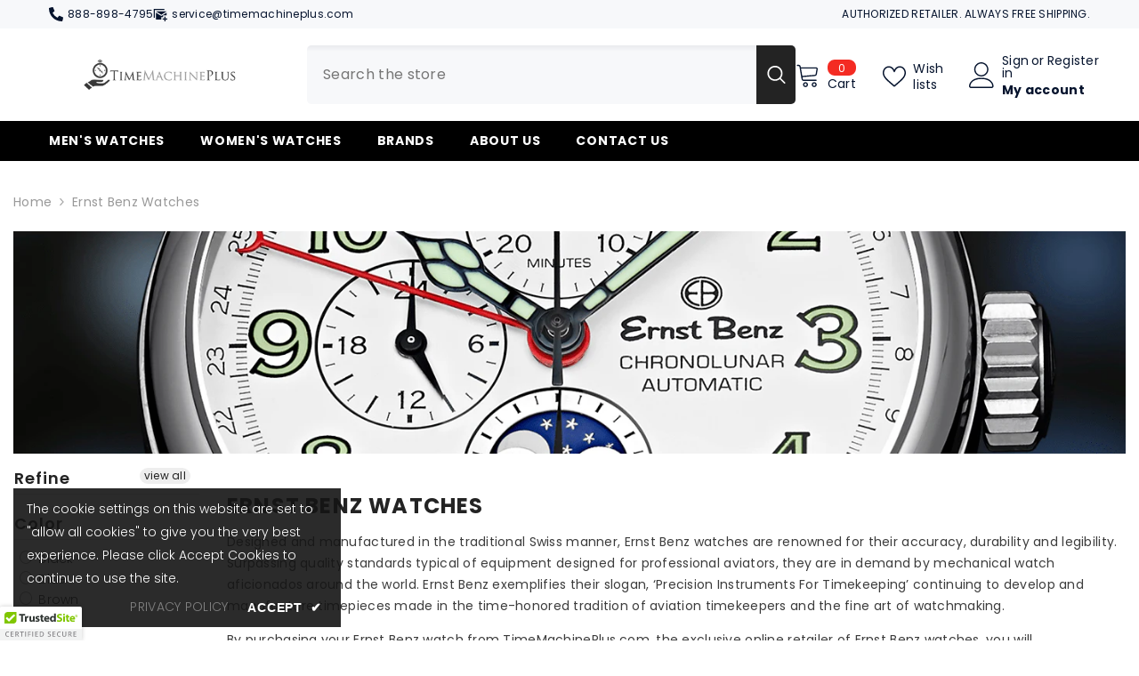

--- FILE ---
content_type: text/html; charset=utf-8
request_url: https://timemachineplus.com/collections/ernst-benz-watches
body_size: 90949
content:
<!doctype html><html class="no-js" lang="en">
    <head>
        <meta charset="utf-8">
        <meta http-equiv="X-UA-Compatible" content="IE=edge">
        <meta name="viewport" content="width=device-width,initial-scale=1">
        <meta name="theme-color" content="">
        <link rel="canonical" href="https://timemachineplus.com/collections/ernst-benz-watches" canonical-shop-url="https://timemachineplus.com/"><link rel="shortcut icon" href="//timemachineplus.com/cdn/shop/files/favicon-tmp_36f40966-bb9e-403d-8562-1e026ab8aa2b_32x32.jpg?v=1613729227" type="image/png"><link rel="preconnect" href="https://cdn.shopify.com" crossorigin>
        <title>Ernst Benz Watches | Buy Watches at Time Machine Plus </title><meta name="description" content="Free US Shipping on all Ernst Benz Watches. Shop the best Ernst Benz watches by price point and style at TimeMachinePlus.com.">

<meta property="og:site_name" content="Time Machine Plus">
<meta property="og:url" content="https://timemachineplus.com/collections/ernst-benz-watches">
<meta property="og:title" content="Ernst Benz Watches | Buy Watches at Time Machine Plus">
<meta property="og:type" content="product.group">
<meta property="og:description" content="Free US Shipping on all Ernst Benz Watches. Shop the best Ernst Benz watches by price point and style at TimeMachinePlus.com."><meta property="og:image" content="http://timemachineplus.com/cdn/shop/files/tmp-logo.png?v=1742783567">
  <meta property="og:image:secure_url" content="https://timemachineplus.com/cdn/shop/files/tmp-logo.png?v=1742783567">
  <meta property="og:image:width" content="1200">
  <meta property="og:image:height" content="628"><meta name="twitter:card" content="summary_large_image">
<meta name="twitter:title" content="Ernst Benz Watches | Buy Watches at Time Machine Plus">
<meta name="twitter:description" content="Free US Shipping on all Ernst Benz Watches. Shop the best Ernst Benz watches by price point and style at TimeMachinePlus.com.">

        <script>window.performance && window.performance.mark && window.performance.mark('shopify.content_for_header.start');</script><meta name="google-site-verification" content="6LB5XhBoNHzRKA5o8TN5e37tYBdc7boSwKwD9-yzMDc">
<meta id="shopify-digital-wallet" name="shopify-digital-wallet" content="/2831618/digital_wallets/dialog">
<meta name="shopify-checkout-api-token" content="82d028bbf32ff959c3b155c80b9d7d5c">
<meta id="in-context-paypal-metadata" data-shop-id="2831618" data-venmo-supported="false" data-environment="production" data-locale="en_US" data-paypal-v4="true" data-currency="USD">
<link rel="alternate" type="application/atom+xml" title="Feed" href="/collections/ernst-benz-watches.atom" />
<link rel="next" href="/collections/ernst-benz-watches?page=2">
<link rel="alternate" hreflang="x-default" href="https://timemachineplus.com/collections/ernst-benz-watches">
<link rel="alternate" hreflang="en" href="https://timemachineplus.com/collections/ernst-benz-watches">
<link rel="alternate" hreflang="en-AE" href="https://timemachineplus.com/en-ae/collections/ernst-benz-watches">
<link rel="alternate" type="application/json+oembed" href="https://timemachineplus.com/collections/ernst-benz-watches.oembed">
<script async="async" src="/checkouts/internal/preloads.js?locale=en-US"></script>
<link rel="preconnect" href="https://shop.app" crossorigin="anonymous">
<script async="async" src="https://shop.app/checkouts/internal/preloads.js?locale=en-US&shop_id=2831618" crossorigin="anonymous"></script>
<script id="apple-pay-shop-capabilities" type="application/json">{"shopId":2831618,"countryCode":"US","currencyCode":"USD","merchantCapabilities":["supports3DS"],"merchantId":"gid:\/\/shopify\/Shop\/2831618","merchantName":"Time Machine Plus","requiredBillingContactFields":["postalAddress","email","phone"],"requiredShippingContactFields":["postalAddress","email","phone"],"shippingType":"shipping","supportedNetworks":["visa","masterCard","amex","discover","elo","jcb"],"total":{"type":"pending","label":"Time Machine Plus","amount":"1.00"},"shopifyPaymentsEnabled":true,"supportsSubscriptions":true}</script>
<script id="shopify-features" type="application/json">{"accessToken":"82d028bbf32ff959c3b155c80b9d7d5c","betas":["rich-media-storefront-analytics"],"domain":"timemachineplus.com","predictiveSearch":true,"shopId":2831618,"locale":"en"}</script>
<script>var Shopify = Shopify || {};
Shopify.shop = "time-machine-plus.myshopify.com";
Shopify.locale = "en";
Shopify.currency = {"active":"USD","rate":"1.0"};
Shopify.country = "US";
Shopify.theme = {"name":"ella-6-7-1-theme-source - Power Tools","id":148094976242,"schema_name":"Ella","schema_version":"6.7.1","theme_store_id":null,"role":"main"};
Shopify.theme.handle = "null";
Shopify.theme.style = {"id":null,"handle":null};
Shopify.cdnHost = "timemachineplus.com/cdn";
Shopify.routes = Shopify.routes || {};
Shopify.routes.root = "/";</script>
<script type="module">!function(o){(o.Shopify=o.Shopify||{}).modules=!0}(window);</script>
<script>!function(o){function n(){var o=[];function n(){o.push(Array.prototype.slice.apply(arguments))}return n.q=o,n}var t=o.Shopify=o.Shopify||{};t.loadFeatures=n(),t.autoloadFeatures=n()}(window);</script>
<script>
  window.ShopifyPay = window.ShopifyPay || {};
  window.ShopifyPay.apiHost = "shop.app\/pay";
  window.ShopifyPay.redirectState = null;
</script>
<script id="shop-js-analytics" type="application/json">{"pageType":"collection"}</script>
<script defer="defer" async type="module" src="//timemachineplus.com/cdn/shopifycloud/shop-js/modules/v2/client.init-shop-cart-sync_C5BV16lS.en.esm.js"></script>
<script defer="defer" async type="module" src="//timemachineplus.com/cdn/shopifycloud/shop-js/modules/v2/chunk.common_CygWptCX.esm.js"></script>
<script type="module">
  await import("//timemachineplus.com/cdn/shopifycloud/shop-js/modules/v2/client.init-shop-cart-sync_C5BV16lS.en.esm.js");
await import("//timemachineplus.com/cdn/shopifycloud/shop-js/modules/v2/chunk.common_CygWptCX.esm.js");

  window.Shopify.SignInWithShop?.initShopCartSync?.({"fedCMEnabled":true,"windoidEnabled":true});

</script>
<script>
  window.Shopify = window.Shopify || {};
  if (!window.Shopify.featureAssets) window.Shopify.featureAssets = {};
  window.Shopify.featureAssets['shop-js'] = {"shop-cart-sync":["modules/v2/client.shop-cart-sync_ZFArdW7E.en.esm.js","modules/v2/chunk.common_CygWptCX.esm.js"],"init-fed-cm":["modules/v2/client.init-fed-cm_CmiC4vf6.en.esm.js","modules/v2/chunk.common_CygWptCX.esm.js"],"shop-button":["modules/v2/client.shop-button_tlx5R9nI.en.esm.js","modules/v2/chunk.common_CygWptCX.esm.js"],"shop-cash-offers":["modules/v2/client.shop-cash-offers_DOA2yAJr.en.esm.js","modules/v2/chunk.common_CygWptCX.esm.js","modules/v2/chunk.modal_D71HUcav.esm.js"],"init-windoid":["modules/v2/client.init-windoid_sURxWdc1.en.esm.js","modules/v2/chunk.common_CygWptCX.esm.js"],"shop-toast-manager":["modules/v2/client.shop-toast-manager_ClPi3nE9.en.esm.js","modules/v2/chunk.common_CygWptCX.esm.js"],"init-shop-email-lookup-coordinator":["modules/v2/client.init-shop-email-lookup-coordinator_B8hsDcYM.en.esm.js","modules/v2/chunk.common_CygWptCX.esm.js"],"init-shop-cart-sync":["modules/v2/client.init-shop-cart-sync_C5BV16lS.en.esm.js","modules/v2/chunk.common_CygWptCX.esm.js"],"avatar":["modules/v2/client.avatar_BTnouDA3.en.esm.js"],"pay-button":["modules/v2/client.pay-button_FdsNuTd3.en.esm.js","modules/v2/chunk.common_CygWptCX.esm.js"],"init-customer-accounts":["modules/v2/client.init-customer-accounts_DxDtT_ad.en.esm.js","modules/v2/client.shop-login-button_C5VAVYt1.en.esm.js","modules/v2/chunk.common_CygWptCX.esm.js","modules/v2/chunk.modal_D71HUcav.esm.js"],"init-shop-for-new-customer-accounts":["modules/v2/client.init-shop-for-new-customer-accounts_ChsxoAhi.en.esm.js","modules/v2/client.shop-login-button_C5VAVYt1.en.esm.js","modules/v2/chunk.common_CygWptCX.esm.js","modules/v2/chunk.modal_D71HUcav.esm.js"],"shop-login-button":["modules/v2/client.shop-login-button_C5VAVYt1.en.esm.js","modules/v2/chunk.common_CygWptCX.esm.js","modules/v2/chunk.modal_D71HUcav.esm.js"],"init-customer-accounts-sign-up":["modules/v2/client.init-customer-accounts-sign-up_CPSyQ0Tj.en.esm.js","modules/v2/client.shop-login-button_C5VAVYt1.en.esm.js","modules/v2/chunk.common_CygWptCX.esm.js","modules/v2/chunk.modal_D71HUcav.esm.js"],"shop-follow-button":["modules/v2/client.shop-follow-button_Cva4Ekp9.en.esm.js","modules/v2/chunk.common_CygWptCX.esm.js","modules/v2/chunk.modal_D71HUcav.esm.js"],"checkout-modal":["modules/v2/client.checkout-modal_BPM8l0SH.en.esm.js","modules/v2/chunk.common_CygWptCX.esm.js","modules/v2/chunk.modal_D71HUcav.esm.js"],"lead-capture":["modules/v2/client.lead-capture_Bi8yE_yS.en.esm.js","modules/v2/chunk.common_CygWptCX.esm.js","modules/v2/chunk.modal_D71HUcav.esm.js"],"shop-login":["modules/v2/client.shop-login_D6lNrXab.en.esm.js","modules/v2/chunk.common_CygWptCX.esm.js","modules/v2/chunk.modal_D71HUcav.esm.js"],"payment-terms":["modules/v2/client.payment-terms_CZxnsJam.en.esm.js","modules/v2/chunk.common_CygWptCX.esm.js","modules/v2/chunk.modal_D71HUcav.esm.js"]};
</script>
<script>(function() {
  var isLoaded = false;
  function asyncLoad() {
    if (isLoaded) return;
    isLoaded = true;
    var urls = ["\/\/cdn.ywxi.net\/js\/1.js?shop=time-machine-plus.myshopify.com","\/\/cdn.ywxi.net\/js\/partner-shopify.js?shop=time-machine-plus.myshopify.com","https:\/\/assets1.adroll.com\/shopify\/latest\/j\/shopify_rolling_bootstrap_v2.js?adroll_adv_id=UD5VUEYGY5C6ZFVU3Q2IVZ\u0026adroll_pix_id=DD7JYF7QURBI7E26REFPUJ\u0026shop=time-machine-plus.myshopify.com","https:\/\/cdn.shopify.com\/s\/files\/1\/0283\/1618\/t\/53\/assets\/globo.formbuilder.init.js?v=1628095205\u0026shop=time-machine-plus.myshopify.com","\/\/cdn.trustedsite.com\/js\/partner-shopify.js?shop=time-machine-plus.myshopify.com","https:\/\/s3.eu-west-1.amazonaws.com\/production-klarna-il-shopify-osm\/96a3edce0d4c0d28541f7d8d7ba98bb63081798a\/time-machine-plus.myshopify.com-1738644154014.js?shop=time-machine-plus.myshopify.com","\/\/cool-image-magnifier.product-image-zoom.com\/js\/core\/main.min.js?timestamp=1738644154\u0026shop=time-machine-plus.myshopify.com","https:\/\/omnisnippet1.com\/platforms\/shopify.js?source=scriptTag\u0026v=2025-05-14T11\u0026shop=time-machine-plus.myshopify.com"];
    for (var i = 0; i < urls.length; i++) {
      var s = document.createElement('script');
      s.type = 'text/javascript';
      s.async = true;
      s.src = urls[i];
      var x = document.getElementsByTagName('script')[0];
      x.parentNode.insertBefore(s, x);
    }
  };
  if(window.attachEvent) {
    window.attachEvent('onload', asyncLoad);
  } else {
    window.addEventListener('load', asyncLoad, false);
  }
})();</script>
<script id="__st">var __st={"a":2831618,"offset":-21600,"reqid":"23dcdc7f-d61d-4767-8997-2b03fc9ddf05-1768720359","pageurl":"timemachineplus.com\/collections\/ernst-benz-watches","u":"8cd8362bf341","p":"collection","rtyp":"collection","rid":493518864};</script>
<script>window.ShopifyPaypalV4VisibilityTracking = true;</script>
<script id="captcha-bootstrap">!function(){'use strict';const t='contact',e='account',n='new_comment',o=[[t,t],['blogs',n],['comments',n],[t,'customer']],c=[[e,'customer_login'],[e,'guest_login'],[e,'recover_customer_password'],[e,'create_customer']],r=t=>t.map((([t,e])=>`form[action*='/${t}']:not([data-nocaptcha='true']) input[name='form_type'][value='${e}']`)).join(','),a=t=>()=>t?[...document.querySelectorAll(t)].map((t=>t.form)):[];function s(){const t=[...o],e=r(t);return a(e)}const i='password',u='form_key',d=['recaptcha-v3-token','g-recaptcha-response','h-captcha-response',i],f=()=>{try{return window.sessionStorage}catch{return}},m='__shopify_v',_=t=>t.elements[u];function p(t,e,n=!1){try{const o=window.sessionStorage,c=JSON.parse(o.getItem(e)),{data:r}=function(t){const{data:e,action:n}=t;return t[m]||n?{data:e,action:n}:{data:t,action:n}}(c);for(const[e,n]of Object.entries(r))t.elements[e]&&(t.elements[e].value=n);n&&o.removeItem(e)}catch(o){console.error('form repopulation failed',{error:o})}}const l='form_type',E='cptcha';function T(t){t.dataset[E]=!0}const w=window,h=w.document,L='Shopify',v='ce_forms',y='captcha';let A=!1;((t,e)=>{const n=(g='f06e6c50-85a8-45c8-87d0-21a2b65856fe',I='https://cdn.shopify.com/shopifycloud/storefront-forms-hcaptcha/ce_storefront_forms_captcha_hcaptcha.v1.5.2.iife.js',D={infoText:'Protected by hCaptcha',privacyText:'Privacy',termsText:'Terms'},(t,e,n)=>{const o=w[L][v],c=o.bindForm;if(c)return c(t,g,e,D).then(n);var r;o.q.push([[t,g,e,D],n]),r=I,A||(h.body.append(Object.assign(h.createElement('script'),{id:'captcha-provider',async:!0,src:r})),A=!0)});var g,I,D;w[L]=w[L]||{},w[L][v]=w[L][v]||{},w[L][v].q=[],w[L][y]=w[L][y]||{},w[L][y].protect=function(t,e){n(t,void 0,e),T(t)},Object.freeze(w[L][y]),function(t,e,n,w,h,L){const[v,y,A,g]=function(t,e,n){const i=e?o:[],u=t?c:[],d=[...i,...u],f=r(d),m=r(i),_=r(d.filter((([t,e])=>n.includes(e))));return[a(f),a(m),a(_),s()]}(w,h,L),I=t=>{const e=t.target;return e instanceof HTMLFormElement?e:e&&e.form},D=t=>v().includes(t);t.addEventListener('submit',(t=>{const e=I(t);if(!e)return;const n=D(e)&&!e.dataset.hcaptchaBound&&!e.dataset.recaptchaBound,o=_(e),c=g().includes(e)&&(!o||!o.value);(n||c)&&t.preventDefault(),c&&!n&&(function(t){try{if(!f())return;!function(t){const e=f();if(!e)return;const n=_(t);if(!n)return;const o=n.value;o&&e.removeItem(o)}(t);const e=Array.from(Array(32),(()=>Math.random().toString(36)[2])).join('');!function(t,e){_(t)||t.append(Object.assign(document.createElement('input'),{type:'hidden',name:u})),t.elements[u].value=e}(t,e),function(t,e){const n=f();if(!n)return;const o=[...t.querySelectorAll(`input[type='${i}']`)].map((({name:t})=>t)),c=[...d,...o],r={};for(const[a,s]of new FormData(t).entries())c.includes(a)||(r[a]=s);n.setItem(e,JSON.stringify({[m]:1,action:t.action,data:r}))}(t,e)}catch(e){console.error('failed to persist form',e)}}(e),e.submit())}));const S=(t,e)=>{t&&!t.dataset[E]&&(n(t,e.some((e=>e===t))),T(t))};for(const o of['focusin','change'])t.addEventListener(o,(t=>{const e=I(t);D(e)&&S(e,y())}));const B=e.get('form_key'),M=e.get(l),P=B&&M;t.addEventListener('DOMContentLoaded',(()=>{const t=y();if(P)for(const e of t)e.elements[l].value===M&&p(e,B);[...new Set([...A(),...v().filter((t=>'true'===t.dataset.shopifyCaptcha))])].forEach((e=>S(e,t)))}))}(h,new URLSearchParams(w.location.search),n,t,e,['guest_login'])})(!0,!0)}();</script>
<script integrity="sha256-4kQ18oKyAcykRKYeNunJcIwy7WH5gtpwJnB7kiuLZ1E=" data-source-attribution="shopify.loadfeatures" defer="defer" src="//timemachineplus.com/cdn/shopifycloud/storefront/assets/storefront/load_feature-a0a9edcb.js" crossorigin="anonymous"></script>
<script crossorigin="anonymous" defer="defer" src="//timemachineplus.com/cdn/shopifycloud/storefront/assets/shopify_pay/storefront-65b4c6d7.js?v=20250812"></script>
<script data-source-attribution="shopify.dynamic_checkout.dynamic.init">var Shopify=Shopify||{};Shopify.PaymentButton=Shopify.PaymentButton||{isStorefrontPortableWallets:!0,init:function(){window.Shopify.PaymentButton.init=function(){};var t=document.createElement("script");t.src="https://timemachineplus.com/cdn/shopifycloud/portable-wallets/latest/portable-wallets.en.js",t.type="module",document.head.appendChild(t)}};
</script>
<script data-source-attribution="shopify.dynamic_checkout.buyer_consent">
  function portableWalletsHideBuyerConsent(e){var t=document.getElementById("shopify-buyer-consent"),n=document.getElementById("shopify-subscription-policy-button");t&&n&&(t.classList.add("hidden"),t.setAttribute("aria-hidden","true"),n.removeEventListener("click",e))}function portableWalletsShowBuyerConsent(e){var t=document.getElementById("shopify-buyer-consent"),n=document.getElementById("shopify-subscription-policy-button");t&&n&&(t.classList.remove("hidden"),t.removeAttribute("aria-hidden"),n.addEventListener("click",e))}window.Shopify?.PaymentButton&&(window.Shopify.PaymentButton.hideBuyerConsent=portableWalletsHideBuyerConsent,window.Shopify.PaymentButton.showBuyerConsent=portableWalletsShowBuyerConsent);
</script>
<script data-source-attribution="shopify.dynamic_checkout.cart.bootstrap">document.addEventListener("DOMContentLoaded",(function(){function t(){return document.querySelector("shopify-accelerated-checkout-cart, shopify-accelerated-checkout")}if(t())Shopify.PaymentButton.init();else{new MutationObserver((function(e,n){t()&&(Shopify.PaymentButton.init(),n.disconnect())})).observe(document.body,{childList:!0,subtree:!0})}}));
</script>
<link id="shopify-accelerated-checkout-styles" rel="stylesheet" media="screen" href="https://timemachineplus.com/cdn/shopifycloud/portable-wallets/latest/accelerated-checkout-backwards-compat.css" crossorigin="anonymous">
<style id="shopify-accelerated-checkout-cart">
        #shopify-buyer-consent {
  margin-top: 1em;
  display: inline-block;
  width: 100%;
}

#shopify-buyer-consent.hidden {
  display: none;
}

#shopify-subscription-policy-button {
  background: none;
  border: none;
  padding: 0;
  text-decoration: underline;
  font-size: inherit;
  cursor: pointer;
}

#shopify-subscription-policy-button::before {
  box-shadow: none;
}

      </style>
<script id="sections-script" data-sections="header-navigation-plain,header-mobile" defer="defer" src="//timemachineplus.com/cdn/shop/t/92/compiled_assets/scripts.js?54257"></script>
<script>window.performance && window.performance.mark && window.performance.mark('shopify.content_for_header.end');</script>
        <style>@import url('https://fonts.googleapis.com/css?family=Poppins:300,300i,400,400i,500,500i,600,600i,700,700i,800,800i&display=swap');
                :root {
        --font-family-1: Poppins;
        --font-family-2: Poppins;

        /* Settings Body */--font-body-family: Poppins;--font-body-size: 14px;--font-body-weight: 400;--body-line-height: 22px;--body-letter-spacing: .02em;

        /* Settings Heading */--font-heading-family: Poppins;--font-heading-size: 16px;--font-heading-weight: 700;--font-heading-style: normal;--heading-line-height: 24px;--heading-letter-spacing: .05em;--heading-text-transform: uppercase;--heading-border-height: 2px;

        /* Menu Lv1 */--font-menu-lv1-family: Poppins;--font-menu-lv1-size: 14px;--font-menu-lv1-weight: 700;--menu-lv1-line-height: 22px;--menu-lv1-letter-spacing: .05em;--menu-lv1-text-transform: uppercase;

        /* Menu Lv2 */--font-menu-lv2-family: Poppins;--font-menu-lv2-size: 12px;--font-menu-lv2-weight: 400;--menu-lv2-line-height: 22px;--menu-lv2-letter-spacing: .02em;--menu-lv2-text-transform: capitalize;

        /* Menu Lv3 */--font-menu-lv3-family: Poppins;--font-menu-lv3-size: 12px;--font-menu-lv3-weight: 400;--menu-lv3-line-height: 22px;--menu-lv3-letter-spacing: .02em;--menu-lv3-text-transform: capitalize;

        /* Mega Menu Lv2 */--font-mega-menu-lv2-family: Poppins;--font-mega-menu-lv2-size: 12px;--font-mega-menu-lv2-weight: 600;--font-mega-menu-lv2-style: normal;--mega-menu-lv2-line-height: 22px;--mega-menu-lv2-letter-spacing: .02em;--mega-menu-lv2-text-transform: uppercase;

        /* Mega Menu Lv3 */--font-mega-menu-lv3-family: Poppins;--font-mega-menu-lv3-size: 12px;--font-mega-menu-lv3-weight: 400;--mega-menu-lv3-line-height: 22px;--mega-menu-lv3-letter-spacing: .02em;--mega-menu-lv3-text-transform: capitalize;

        /* Product Card Title */--product-title-font: Poppins;--product-title-font-size : 12px;--product-title-font-weight : 400;--product-title-line-height: 22px;--product-title-letter-spacing: .02em;--product-title-line-text : 2;--product-title-text-transform : capitalize;--product-title-margin-bottom: 10px;

        /* Product Card Vendor */--product-vendor-font: Poppins;--product-vendor-font-size : 12px;--product-vendor-font-weight : 400;--product-vendor-font-style : normal;--product-vendor-line-height: 22px;--product-vendor-letter-spacing: .02em;--product-vendor-text-transform : uppercase;--product-vendor-margin-bottom: 0px;--product-vendor-margin-top: 0px;

        /* Product Card Price */--product-price-font: Poppins;--product-price-font-size : 14px;--product-price-font-weight : 600;--product-price-line-height: 22px;--product-price-letter-spacing: .02em;--product-price-margin-top: 0px;--product-price-margin-bottom: 13px;

        /* Product Card Badge */--badge-font: Poppins;--badge-font-size : 12px;--badge-font-weight : 400;--badge-text-transform : capitalize;--badge-letter-spacing: .02em;--badge-line-height: 20px;--badge-border-radius: 0px;--badge-padding-top: 0px;--badge-padding-bottom: 0px;--badge-padding-left-right: 8px;--badge-postion-top: 0px;--badge-postion-left-right: 0px;

        /* Product Quickview */
        --product-quickview-font-size : 12px; --product-quickview-line-height: 23px; --product-quickview-border-radius: 1px; --product-quickview-padding-top: 0px; --product-quickview-padding-bottom: 0px; --product-quickview-padding-left-right: 7px; --product-quickview-sold-out-product: #e95144;--product-quickview-box-shadow: none;/* Blog Card Tile */--blog-title-font: Poppins;--blog-title-font-size : 20px; --blog-title-font-weight : 700; --blog-title-line-height: 29px; --blog-title-letter-spacing: .09em; --blog-title-text-transform : uppercase;

        /* Blog Card Info (Date, Author) */--blog-info-font: Poppins;--blog-info-font-size : 14px; --blog-info-font-weight : 400; --blog-info-line-height: 20px; --blog-info-letter-spacing: .02em; --blog-info-text-transform : uppercase;

        /* Button 1 */--btn-1-font-family: Poppins;--btn-1-font-size: 14px; --btn-1-font-weight: 700; --btn-1-text-transform: uppercase; --btn-1-line-height: 22px; --btn-1-letter-spacing: .05em; --btn-1-text-align: center; --btn-1-border-radius: 0px; --btn-1-border-width: 1px; --btn-1-border-style: solid; --btn-1-padding-top: 10px; --btn-1-padding-bottom: 10px; --btn-1-horizontal-length: 0px; --btn-1-vertical-length: 0px; --btn-1-blur-radius: 0px; --btn-1-spread: 0px;
        --btn-1-all-bg-opacity-hover: rgba(0, 0, 0, 0.5);--btn-1-inset: ;/* Button 2 */--btn-2-font-family: Poppins;--btn-2-font-size: 18px; --btn-2-font-weight: 700; --btn-2-text-transform: uppercase; --btn-2-line-height: 23px; --btn-2-letter-spacing: .05em; --btn-2-text-align: right; --btn-2-border-radius: 6px; --btn-2-border-width: 1px; --btn-2-border-style: solid; --btn-2-padding-top: 20px; --btn-2-padding-bottom: 20px; --btn-2-horizontal-length: 4px; --btn-2-vertical-length: 4px; --btn-2-blur-radius: 7px; --btn-2-spread: 0px;
        --btn-2-all-bg-opacity: rgba(25, 145, 226, 0.5);--btn-2-all-bg-opacity-hover: rgba(0, 0, 0, 0.5);--btn-2-inset: ;/* Button 3 */--btn-3-font-family: Poppins;--btn-3-font-size: 14px; --btn-3-font-weight: 700; --btn-3-text-transform: uppercase; --btn-3-line-height: 22px; --btn-3-letter-spacing: .05em; --btn-3-text-align: center; --btn-3-border-radius: 0px; --btn-3-border-width: 1px; --btn-3-border-style: solid; --btn-3-padding-top: 10px; --btn-3-padding-bottom: 10px; --btn-3-horizontal-length: 0px; --btn-3-vertical-length: 0px; --btn-3-blur-radius: 0px; --btn-3-spread: 0px;
        --btn-3-all-bg-opacity: rgba(0, 0, 0, 0.1);--btn-3-all-bg-opacity-hover: rgba(0, 0, 0, 0.1);--btn-3-inset: ;/* Footer Heading */--footer-heading-font-family: Poppins;--footer-heading-font-size : 15px; --footer-heading-font-weight : 600; --footer-heading-line-height : 22px; --footer-heading-letter-spacing : .05em; --footer-heading-text-transform : uppercase;

        /* Footer Link */--footer-link-font-family: Poppins;--footer-link-font-size : 12px; --footer-link-font-weight : ; --footer-link-line-height : 28px; --footer-link-letter-spacing : .02em; --footer-link-text-transform : capitalize;

        /* Page Title */--font-page-title-family: Poppins;--font-page-title-size: 20px; --font-page-title-weight: 700; --font-page-title-style: normal; --page-title-line-height: 20px; --page-title-letter-spacing: .05em; --page-title-text-transform: uppercase;

        /* Font Product Tab Title */
        --font-tab-type-1: Poppins; --font-tab-type-2: Poppins;

        /* Text Size */
        --text-size-font-size : 10px; --text-size-font-weight : 400; --text-size-line-height : 22px; --text-size-letter-spacing : 0; --text-size-text-transform : uppercase; --text-size-color : #787878;

        /* Font Weight */
        --font-weight-normal: 400; --font-weight-medium: 500; --font-weight-semibold: 600; --font-weight-bold: 700; --font-weight-bolder: 800; --font-weight-black: 900;

        /* Radio Button */
        --form-label-checkbox-before-bg: #fff; --form-label-checkbox-before-border: #cecece; --form-label-checkbox-before-bg-checked: #000;

        /* Conatiner */
        --body-custom-width-container: 1600px;

        /* Layout Boxed */
        --color-background-layout-boxed: #f8f8f8;/* Arrow */
        --position-horizontal-slick-arrow: 0;

        /* General Color*/
        --color-text: #232323; --color-text2: #969696; --color-global: #232323; --color-white: #FFFFFF; --color-grey: #868686; --color-black: #202020; --color-base-text-rgb: 35, 35, 35; --color-base-text2-rgb: 150, 150, 150; --color-background: #ffffff; --color-background-rgb: 255, 255, 255; --color-background-overylay: rgba(255, 255, 255, 0.9); --color-base-accent-text: ; --color-base-accent-1: ; --color-base-accent-2: ; --color-link: #232323; --color-link-hover: #232323; --color-error: #D93333; --color-error-bg: #FCEEEE; --color-success: #5A5A5A; --color-success-bg: #DFF0D8; --color-info: #202020; --color-info-bg: #FFF2DD; --color-link-underline: rgba(35, 35, 35, 0.5); --color-breadcrumb: #999999; --colors-breadcrumb-hover: #232323;--colors-breadcrumb-active: #999999; --border-global: #e6e6e6; --bg-global: #fafafa; --bg-planceholder: #fafafa; --color-warning: #fff; --bg-warning: #e0b252; --color-background-10 : #e9e9e9; --color-background-20 : #d3d3d3; --color-background-30 : #bdbdbd; --color-background-50 : #919191; --color-background-global : #919191;

        /* Arrow Color */
        --arrow-color: #323232; --arrow-background-color: #fff; --arrow-border-color: #ccc;--arrow-color-hover: #323232;--arrow-background-color-hover: #f8f8f8;--arrow-border-color-hover: #f8f8f8;--arrow-width: 35px;--arrow-height: 35px;--arrow-size: px;--arrow-size-icon: 17px;--arrow-border-radius: 50%;--arrow-border-width: 1px;--arrow-width-half: -17px;

        /* Pagination Color */
        --pagination-item-color: #3c3c3c; --pagination-item-color-active: #3c3c3c; --pagination-item-bg-color: #fff;--pagination-item-bg-color-active: #fff;--pagination-item-border-color: #fff;--pagination-item-border-color-active: #ffffff;--pagination-arrow-color: #3c3c3c;--pagination-arrow-color-active: #3c3c3c;--pagination-arrow-bg-color: #fff;--pagination-arrow-bg-color-active: #fff;--pagination-arrow-border-color: #fff;--pagination-arrow-border-color-active: #fff;

        /* Dots Color */
        --dots-color: transparent;--dots-border-color: #323232;--dots-color-active: #323232;--dots-border-color-active: #323232;--dots-style2-background-opacity: #00000050;--dots-width: 12px;--dots-height: 12px;

        /* Button Color */
        --btn-1-color: #FFFFFF;--btn-1-bg: #232323;--btn-1-border: #232323;--btn-1-color-hover: #232323;--btn-1-bg-hover: #ffffff;--btn-1-border-hover: #232323;
        --btn-2-color: #232323;--btn-2-bg: #FFFFFF;--btn-2-border: #727272;--btn-2-color-hover: #FFFFFF;--btn-2-bg-hover: #232323;--btn-2-border-hover: #232323;
        --btn-3-color: #FFFFFF;--btn-3-bg: #e9514b;--btn-3-border: #e9514b;--btn-3-color-hover: #ffffff;--btn-3-bg-hover: #e9514b;--btn-3-border-hover: #e9514b;
        --anchor-transition: all ease .3s;--bg-white: #ffffff;--bg-black: #000000;--bg-grey: #808080;--icon: var(--color-text);--text-cart: #3c3c3c;--duration-short: 100ms;--duration-default: 350ms;--duration-long: 500ms;--form-input-bg: #ffffff;--form-input-border: #c7c7c7;--form-input-color: #232323;--form-input-placeholder: #868686;--form-label: #232323;

        --new-badge-color: #232323;--new-badge-bg: #FFFFFF;--sale-badge-color: #ffffff;--sale-badge-bg: #e95144;--sold-out-badge-color: #ffffff;--sold-out-badge-bg: #c1c1c1;--custom-badge-color: #ffffff;--custom-badge-bg: #154fc6;--bundle-badge-color: #1049bc;--bundle-badge-bg: #232323;
        
        --product-title-color : #232323;--product-title-color-hover : #232323;--product-vendor-color : #969696;--product-price-color : #232323;--product-sale-price-color : #e95144;--product-compare-price-color : #969696;--product-countdown-color : #c12e48;--product-countdown-bg-color : #ffffff;

        --product-swatch-border : #cbcbcb;--product-swatch-border-active : #232323;--product-swatch-width : 40px;--product-swatch-height : 40px;--product-swatch-border-radius : 0px;--product-swatch-color-width : 40px;--product-swatch-color-height : 40px;--product-swatch-color-border-radius : 20px;

        --product-wishlist-color : #000000;--product-wishlist-bg : #ffffff;--product-wishlist-border : transparent;--product-wishlist-color-added : #ffffff;--product-wishlist-bg-added : #000000;--product-wishlist-border-added : transparent;--product-compare-color : #000000;--product-compare-bg : #FFFFFF;--product-compare-color-added : #D12442; --product-compare-bg-added : #FFFFFF; --product-hot-stock-text-color : #d62828; --product-quick-view-color : #000000; --product-cart-image-fit : cover; --product-title-variant-font-size: 16px;--product-quick-view-bg : #FFFFFF;--product-quick-view-bg-above-button: rgba(255, 255, 255, 0.7);--product-quick-view-color-hover : #FFFFFF;--product-quick-view-bg-hover : #000000;--product-action-color : #232323;--product-action-bg : #ffffff;--product-action-border : #000000;--product-action-color-hover : #FFFFFF;--product-action-bg-hover : #232323;--product-action-border-hover : #232323;

        /* Multilevel Category Filter */
        --color-label-multiLevel-categories: #232323;--bg-label-multiLevel-categories: #fff;--color-button-multiLevel-categories: #fff;--bg-button-multiLevel-categories: #ff8b21;--border-button-multiLevel-categories: transparent;--hover-color-button-multiLevel-categories: #fff;--hover-bg-button-multiLevel-categories: #ff8b21;--cart-item-bg : #ffffff;--cart-item-border : #e8e8e8;--cart-item-border-width : 1px;--cart-item-border-style : solid;--w-product-swatch-custom: 30px;--h-product-swatch-custom: 30px;--w-product-swatch-custom-mb: 20px;--h-product-swatch-custom-mb: 20px;--font-size-product-swatch-more: 12px;--swatch-border : #cbcbcb;--swatch-border-active : #232323;

        --variant-size: #232323;--variant-size-border: #e7e7e7;--variant-size-bg: #ffffff;--variant-size-hover: #ffffff;--variant-size-border-hover: #232323;--variant-size-bg-hover: #232323;--variant-bg : #ffffff; --variant-color : #232323; --variant-bg-active : #ffffff; --variant-color-active : #232323;

        --fontsize-text-social: 12px;
        --page-content-distance: 64px;--sidebar-content-distance: 40px;--button-transition-ease: cubic-bezier(.25,.46,.45,.94);

        /* Loading Spinner Color */
        --spinner-top-color: #fc0; --spinner-right-color: #4dd4c6; --spinner-bottom-color: #f00; --spinner-left-color: #f6f6f6;

        /* Product Card Marquee */
        --product-marquee-background-color: ;--product-marquee-text-color: #FFFFFF;--product-marquee-text-size: 14px;--product-marquee-text-mobile-size: 14px;--product-marquee-text-weight: 400;--product-marquee-text-transform: none;--product-marquee-text-style: italic;--product-marquee-speed: ; --product-marquee-line-height: calc(var(--product-marquee-text-mobile-size) * 1.5);
    }
</style>
        <link href="//timemachineplus.com/cdn/shop/t/92/assets/base.css?v=64192841481213099751738643856" rel="stylesheet" type="text/css" media="all" />
<link href="//timemachineplus.com/cdn/shop/t/92/assets/fade-up-animation.css?v=148448505227430981271738643855" rel="stylesheet" type="text/css" media="all" />
<link href="//timemachineplus.com/cdn/shop/t/92/assets/animated.css?v=91884483947907798981738643856" rel="stylesheet" type="text/css" media="all" />
<link href="//timemachineplus.com/cdn/shop/t/92/assets/component-card.css?v=85101759894844116361738643855" rel="stylesheet" type="text/css" media="all" />
<link href="//timemachineplus.com/cdn/shop/t/92/assets/component-loading-overlay.css?v=23413779889692260311738643856" rel="stylesheet" type="text/css" media="all" />
<link href="//timemachineplus.com/cdn/shop/t/92/assets/component-loading-banner.css?v=174182093490133639901738643856" rel="stylesheet" type="text/css" media="all" />
<link href="//timemachineplus.com/cdn/shop/t/92/assets/component-quick-cart.css?v=51373453988532490831738643854" rel="stylesheet" type="text/css" media="all" />
<link rel="stylesheet" href="//timemachineplus.com/cdn/shop/t/92/assets/vendor.css?v=164616260963476715651738643857" media="print" onload="this.media='all'">
<noscript><link href="//timemachineplus.com/cdn/shop/t/92/assets/vendor.css?v=164616260963476715651738643857" rel="stylesheet" type="text/css" media="all" /></noscript>



<link href="//timemachineplus.com/cdn/shop/t/92/assets/component-predictive-search.css?v=81735768038191387371738643856" rel="stylesheet" type="text/css" media="all" />
<link rel="stylesheet" href="//timemachineplus.com/cdn/shop/t/92/assets/component-product-form.css?v=15351802473339120361738643854" media="print" onload="this.media='all'">
	<link rel="stylesheet" href="//timemachineplus.com/cdn/shop/t/92/assets/component-price.css?v=27896432393429635521738643854" media="print" onload="this.media='all'">
	<link rel="stylesheet" href="//timemachineplus.com/cdn/shop/t/92/assets/component-badge.css?v=58385199191654577521738643855" media="print" onload="this.media='all'">
	<link rel="stylesheet" href="//timemachineplus.com/cdn/shop/t/92/assets/component-rte.css?v=131360998505457786651738643854" media="print" onload="this.media='all'">
	<link rel="stylesheet" href="//timemachineplus.com/cdn/shop/t/92/assets/component-share.css?v=23553761141326501681738643854" media="print" onload="this.media='all'"><link rel="stylesheet" href="//timemachineplus.com/cdn/shop/t/92/assets/component-newsletter.css?v=111617043413587308161738643856" media="print" onload="this.media='all'">
<link rel="stylesheet" href="//timemachineplus.com/cdn/shop/t/92/assets/component-slider.css?v=134420753549460766241738643854" media="print" onload="this.media='all'">
<link rel="stylesheet" href="//timemachineplus.com/cdn/shop/t/92/assets/component-list-social.css?v=102044711114163579551738643856" media="print" onload="this.media='all'"><noscript><link href="//timemachineplus.com/cdn/shop/t/92/assets/component-product-form.css?v=15351802473339120361738643854" rel="stylesheet" type="text/css" media="all" /></noscript>
	<noscript><link href="//timemachineplus.com/cdn/shop/t/92/assets/component-price.css?v=27896432393429635521738643854" rel="stylesheet" type="text/css" media="all" /></noscript>
	<noscript><link href="//timemachineplus.com/cdn/shop/t/92/assets/component-badge.css?v=58385199191654577521738643855" rel="stylesheet" type="text/css" media="all" /></noscript>
	<noscript><link href="//timemachineplus.com/cdn/shop/t/92/assets/component-rte.css?v=131360998505457786651738643854" rel="stylesheet" type="text/css" media="all" /></noscript>
	<noscript><link href="//timemachineplus.com/cdn/shop/t/92/assets/component-share.css?v=23553761141326501681738643854" rel="stylesheet" type="text/css" media="all" /></noscript><noscript><link href="//timemachineplus.com/cdn/shop/t/92/assets/component-newsletter.css?v=111617043413587308161738643856" rel="stylesheet" type="text/css" media="all" /></noscript>
<noscript><link href="//timemachineplus.com/cdn/shop/t/92/assets/component-slider.css?v=134420753549460766241738643854" rel="stylesheet" type="text/css" media="all" /></noscript>
<noscript><link href="//timemachineplus.com/cdn/shop/t/92/assets/component-list-social.css?v=102044711114163579551738643856" rel="stylesheet" type="text/css" media="all" /></noscript>

<style type="text/css">
	.nav-title-mobile {display: none;}.list-menu--disclosure{display: none;position: absolute;min-width: 100%;width: 22rem;background-color: var(--bg-white);box-shadow: 0 1px 4px 0 rgb(0 0 0 / 15%);padding: 5px 0 5px 20px;opacity: 0;visibility: visible;pointer-events: none;transition: opacity var(--duration-default) ease, transform var(--duration-default) ease;}.list-menu--disclosure-2{margin-left: calc(100% - 15px);z-index: 2;top: -5px;}.list-menu--disclosure:focus {outline: none;}.list-menu--disclosure.localization-selector {max-height: 18rem;overflow: auto;width: 10rem;padding: 0.5rem;}.js menu-drawer > details > summary::before, .js menu-drawer > details[open]:not(.menu-opening) > summary::before {content: '';position: absolute;cursor: default;width: 100%;height: calc(100vh - 100%);height: calc(var(--viewport-height, 100vh) - (var(--header-bottom-position, 100%)));top: 100%;left: 0;background: var(--color-foreground-50);opacity: 0;visibility: hidden;z-index: 2;transition: opacity var(--duration-default) ease,visibility var(--duration-default) ease;}menu-drawer > details[open] > summary::before {visibility: visible;opacity: 1;}.menu-drawer {position: absolute;transform: translateX(-100%);visibility: hidden;z-index: 3;left: 0;top: 100%;width: 100%;max-width: calc(100vw - 4rem);padding: 0;border: 0.1rem solid var(--color-background-10);border-left: 0;border-bottom: 0;background-color: var(--bg-white);overflow-x: hidden;}.js .menu-drawer {height: calc(100vh - 100%);height: calc(var(--viewport-height, 100vh) - (var(--header-bottom-position, 100%)));}.js details[open] > .menu-drawer, .js details[open] > .menu-drawer__submenu {transition: transform var(--duration-default) ease, visibility var(--duration-default) ease;}.no-js details[open] > .menu-drawer, .js details[open].menu-opening > .menu-drawer, details[open].menu-opening > .menu-drawer__submenu {transform: translateX(0);visibility: visible;}@media screen and (min-width: 750px) {.menu-drawer {width: 40rem;}.no-js .menu-drawer {height: auto;}}.menu-drawer__inner-container {position: relative;height: 100%;}.menu-drawer__navigation-container {display: grid;grid-template-rows: 1fr auto;align-content: space-between;overflow-y: auto;height: 100%;}.menu-drawer__navigation {padding: 0 0 5.6rem 0;}.menu-drawer__inner-submenu {height: 100%;overflow-x: hidden;overflow-y: auto;}.no-js .menu-drawer__navigation {padding: 0;}.js .menu-drawer__menu li {width: 100%;border-bottom: 1px solid #e6e6e6;overflow: hidden;}.menu-drawer__menu-item{line-height: var(--body-line-height);letter-spacing: var(--body-letter-spacing);padding: 10px 20px 10px 15px;cursor: pointer;display: flex;align-items: center;justify-content: space-between;}.menu-drawer__menu-item .label{display: inline-block;vertical-align: middle;font-size: calc(var(--font-body-size) - 4px);font-weight: var(--font-weight-normal);letter-spacing: var(--body-letter-spacing);height: 20px;line-height: 20px;margin: 0 0 0 10px;padding: 0 5px;text-transform: uppercase;text-align: center;position: relative;}.menu-drawer__menu-item .label:before{content: "";position: absolute;border: 5px solid transparent;top: 50%;left: -9px;transform: translateY(-50%);}.menu-drawer__menu-item > .icon{width: 24px;height: 24px;margin: 0 10px 0 0;}.menu-drawer__menu-item > .symbol {position: absolute;right: 20px;top: 50%;transform: translateY(-50%);display: flex;align-items: center;justify-content: center;font-size: 0;pointer-events: none;}.menu-drawer__menu-item > .symbol .icon{width: 14px;height: 14px;opacity: .6;}.menu-mobile-icon .menu-drawer__menu-item{justify-content: flex-start;}.no-js .menu-drawer .menu-drawer__menu-item > .symbol {display: none;}.js .menu-drawer__submenu {position: absolute;top: 0;width: 100%;bottom: 0;left: 0;background-color: var(--bg-white);z-index: 1;transform: translateX(100%);visibility: hidden;}.js .menu-drawer__submenu .menu-drawer__submenu {overflow-y: auto;}.menu-drawer__close-button {display: block;width: 100%;padding: 10px 15px;background-color: transparent;border: none;background: #f6f8f9;position: relative;}.menu-drawer__close-button .symbol{position: absolute;top: auto;left: 20px;width: auto;height: 22px;z-index: 10;display: flex;align-items: center;justify-content: center;font-size: 0;pointer-events: none;}.menu-drawer__close-button .icon {display: inline-block;vertical-align: middle;width: 18px;height: 18px;transform: rotate(180deg);}.menu-drawer__close-button .text{max-width: calc(100% - 50px);white-space: nowrap;overflow: hidden;text-overflow: ellipsis;display: inline-block;vertical-align: top;width: 100%;margin: 0 auto;}.no-js .menu-drawer__close-button {display: none;}.menu-drawer__utility-links {padding: 2rem;}.menu-drawer__account {display: inline-flex;align-items: center;text-decoration: none;padding: 1.2rem;margin-left: -1.2rem;font-size: 1.4rem;}.menu-drawer__account .icon-account {height: 2rem;width: 2rem;margin-right: 1rem;}.menu-drawer .list-social {justify-content: flex-start;margin-left: -1.25rem;margin-top: 2rem;}.menu-drawer .list-social:empty {display: none;}.menu-drawer .list-social__link {padding: 1.3rem 1.25rem;}

	/* Style General */
	.d-block{display: block}.d-inline-block{display: inline-block}.d-flex{display: flex}.d-none {display: none}.d-grid{display: grid}.ver-alg-mid {vertical-align: middle}.ver-alg-top{vertical-align: top}
	.flex-jc-start{justify-content:flex-start}.flex-jc-end{justify-content:flex-end}.flex-jc-center{justify-content:center}.flex-jc-between{justify-content:space-between}.flex-jc-stretch{justify-content:stretch}.flex-align-start{align-items: flex-start}.flex-align-center{align-items: center}.flex-align-end{align-items: flex-end}.flex-align-stretch{align-items:stretch}.flex-wrap{flex-wrap: wrap}.flex-nowrap{flex-wrap: nowrap}.fd-row{flex-direction:row}.fd-row-reverse{flex-direction:row-reverse}.fd-column{flex-direction:column}.fd-column-reverse{flex-direction:column-reverse}.fg-0{flex-grow:0}.fs-0{flex-shrink:0}.gap-15{gap:15px}.gap-30{gap:30px}.gap-col-30{column-gap:30px}
	.p-relative{position:relative}.p-absolute{position:absolute}.p-static{position:static}.p-fixed{position:fixed;}
	.zi-1{z-index:1}.zi-2{z-index:2}.zi-3{z-index:3}.zi-5{z-index:5}.zi-6{z-index:6}.zi-7{z-index:7}.zi-9{z-index:9}.zi-10{z-index:10}.zi-99{z-index:99} .zi-100{z-index:100} .zi-101{z-index:101}
	.top-0{top:0}.top-100{top:100%}.top-auto{top:auto}.left-0{left:0}.left-auto{left:auto}.right-0{right:0}.right-auto{right:auto}.bottom-0{bottom:0}
	.middle-y{top:50%;transform:translateY(-50%)}.middle-x{left:50%;transform:translateX(-50%)}
	.opacity-0{opacity:0}.opacity-1{opacity:1}
	.o-hidden{overflow:hidden}.o-visible{overflow:visible}.o-unset{overflow:unset}.o-x-hidden{overflow-x:hidden}.o-y-auto{overflow-y:auto;}
	.pt-0{padding-top:0}.pt-2{padding-top:2px}.pt-5{padding-top:5px}.pt-10{padding-top:10px}.pt-10-imp{padding-top:10px !important}.pt-12{padding-top:12px}.pt-16{padding-top:16px}.pt-20{padding-top:20px}.pt-24{padding-top:24px}.pt-30{padding-top:30px}.pt-32{padding-top:32px}.pt-36{padding-top:36px}.pt-48{padding-top:48px}.pb-0{padding-bottom:0}.pb-5{padding-bottom:5px}.pb-10{padding-bottom:10px}.pb-10-imp{padding-bottom:10px !important}.pb-12{padding-bottom:12px}.pb-15{padding-bottom:15px}.pb-16{padding-bottom:16px}.pb-18{padding-bottom:18px}.pb-20{padding-bottom:20px}.pb-24{padding-bottom:24px}.pb-32{padding-bottom:32px}.pb-40{padding-bottom:40px}.pb-48{padding-bottom:48px}.pb-50{padding-bottom:50px}.pb-80{padding-bottom:80px}.pb-84{padding-bottom:84px}.pr-0{padding-right:0}.pr-5{padding-right: 5px}.pr-10{padding-right:10px}.pr-20{padding-right:20px}.pr-24{padding-right:24px}.pr-30{padding-right:30px}.pr-36{padding-right:36px}.pr-80{padding-right:80px}.pl-0{padding-left:0}.pl-12{padding-left:12px}.pl-20{padding-left:20px}.pl-24{padding-left:24px}.pl-36{padding-left:36px}.pl-48{padding-left:48px}.pl-52{padding-left:52px}.pl-80{padding-left:80px}.p-zero{padding:0}
	.m-lr-auto{margin:0 auto}.m-zero{margin:0}.ml-auto{margin-left:auto}.ml-0{margin-left:0}.ml-5{margin-left:5px}.ml-15{margin-left:15px}.ml-20{margin-left:20px}.ml-30{margin-left:30px}.mr-auto{margin-right:auto}.mr-0{margin-right:0}.mr-5{margin-right:5px}.mr-10{margin-right:10px}.mr-20{margin-right:20px}.mr-30{margin-right:30px}.mt-0{margin-top: 0}.mt-10{margin-top: 10px}.mt-15{margin-top: 15px}.mt-20{margin-top: 20px}.mt-25{margin-top: 25px}.mt-30{margin-top: 30px}.mt-40{margin-top: 40px}.mt-45{margin-top: 45px}.mb-0{margin-bottom: 0}.mb-5{margin-bottom: 5px}.mb-10{margin-bottom: 10px}.mb-15{margin-bottom: 15px}.mb-18{margin-bottom: 18px}.mb-20{margin-bottom: 20px}.mb-30{margin-bottom: 30px}
	.h-0{height:0}.h-100{height:100%}.h-100v{height:100vh}.h-auto{height:auto}.mah-100{max-height:100%}.mih-15{min-height: 15px}.mih-none{min-height: unset}.lih-15{line-height: 15px}
	.w-50pc{width:50%}.w-100{width:100%}.w-100v{width:100vw}.maw-100{max-width:100%}.maw-300{max-width:300px}.maw-480{max-width: 480px}.maw-780{max-width: 780px}.w-auto{width:auto}.minw-auto{min-width: auto}.min-w-100{min-width: 100px}
	.float-l{float:left}.float-r{float:right}
	.b-zero{border:none}.br-50p{border-radius:50%}.br-zero{border-radius:0}.br-2{border-radius:2px}.bg-none{background: none}
	.stroke-w-0{stroke-width: 0px}.stroke-w-1h{stroke-width: 0.5px}.stroke-w-1{stroke-width: 1px}.stroke-w-3{stroke-width: 3px}.stroke-w-5{stroke-width: 5px}.stroke-w-7 {stroke-width: 7px}.stroke-w-10 {stroke-width: 10px}.stroke-w-12 {stroke-width: 12px}.stroke-w-15 {stroke-width: 15px}.stroke-w-20 {stroke-width: 20px}.stroke-w-25 {stroke-width: 25px}.stroke-w-30{stroke-width: 30px}.stroke-w-32 {stroke-width: 32px}.stroke-w-40 {stroke-width: 40px}
	.w-21{width: 21px}.w-23{width: 23px}.w-24{width: 24px}.h-22{height: 22px}.h-23{height: 23px}.h-24{height: 24px}.w-h-16{width: 16px;height: 16px}.w-h-17{width: 17px;height: 17px}.w-h-18 {width: 18px;height: 18px}.w-h-19{width: 19px;height: 19px}.w-h-20 {width: 20px;height: 20px}.w-h-21{width: 21px;height: 21px}.w-h-22 {width: 22px;height: 22px}.w-h-23{width: 23px;height: 23px}.w-h-24 {width: 24px;height: 24px}.w-h-25 {width: 25px;height: 25px}.w-h-26 {width: 26px;height: 26px}.w-h-27 {width: 27px;height: 27px}.w-h-28 {width: 28px;height: 28px}.w-h-29 {width: 29px;height: 29px}.w-h-30 {width: 30px;height: 30px}.w-h-31 {width: 31px;height: 31px}.w-h-32 {width: 32px;height: 32px}.w-h-33 {width: 33px;height: 33px}.w-h-34 {width: 34px;height: 34px}.w-h-35 {width: 35px;height: 35px}.w-h-36 {width: 36px;height: 36px}.w-h-37 {width: 37px;height: 37px}
	.txt-d-none{text-decoration:none}.txt-d-underline{text-decoration:underline}.txt-u-o-1{text-underline-offset: 1px}.txt-u-o-2{text-underline-offset: 2px}.txt-u-o-3{text-underline-offset: 3px}.txt-u-o-4{text-underline-offset: 4px}.txt-u-o-5{text-underline-offset: 5px}.txt-u-o-6{text-underline-offset: 6px}.txt-u-o-8{text-underline-offset: 8px}.txt-u-o-12{text-underline-offset: 12px}.txt-t-up{text-transform:uppercase}.txt-t-cap{text-transform:capitalize}
	.ft-0{font-size: 0}.ft-16{font-size: 16px}.ls-0{letter-spacing: 0}.ls-02{letter-spacing: 0.2em}.ls-05{letter-spacing: 0.5em}.ft-i{font-style: italic}
	.button-effect svg{transition: 0.3s}.button-effect:hover svg{transform: rotate(180deg)}
	.icon-effect:hover svg {transform: scale(1.15)}.icon-effect:hover .icon-search-1 {transform: rotate(-90deg) scale(1.15)}
	.link-effect > span:after, .link-effect > .text__icon:after{content: "";position: absolute;bottom: -2px;left: 0;height: 1px;width: 100%;transform: scaleX(0);transition: transform var(--duration-default) ease-out;transform-origin: right}
	.link-effect > .text__icon:after{ bottom: 0 }
	.link-effect > span:hover:after, .link-effect > .text__icon:hover:after{transform: scaleX(1);transform-origin: left}
	@media (min-width: 1025px){
		.pl-lg-80{padding-left:80px}.pr-lg-80{padding-right:80px}
	}
</style>
        <script src="//timemachineplus.com/cdn/shop/t/92/assets/vendor.js?v=37601539231953232631738643857" type="text/javascript"></script>
<script src="//timemachineplus.com/cdn/shop/t/92/assets/global.js?v=151941698421658576921738643855" type="text/javascript"></script>
<script src="//timemachineplus.com/cdn/shop/t/92/assets/lazysizes.min.js?v=122719776364282065531738643855" type="text/javascript"></script>
<!-- <script src="//timemachineplus.com/cdn/shop/t/92/assets/menu.js?v=49849284315874639661738643855" type="text/javascript"></script> --><script src="//timemachineplus.com/cdn/shop/t/92/assets/predictive-search.js?v=48995431695856065471738643855" defer="defer"></script><script src="//timemachineplus.com/cdn/shop/t/92/assets/animations.js?v=158770008500952988021738643856" defer="defer"></script>

<script>
    window.lazySizesConfig = window.lazySizesConfig || {};
    lazySizesConfig.loadMode = 1;
    window.lazySizesConfig.init = false;
    lazySizes.init();

    window.rtl_slick = false;
    window.mobile_menu = 'default';
    
        window.money_format = '<span class=money>${{amount}}</span>';
    
    window.shop_currency = 'USD';
    window.currencySymbol ="$";
    window.show_multiple_currencies = false;
    window.routes = {
        root: '',
        cart: '/cart',
        cart_add_url: '/cart/add',
        cart_change_url: '/cart/change',
        cart_update_url: '/cart/update',
        collection_all: '/collections/all',
        predictive_search_url: '/search/suggest',
        search_url: '/search'
    }; 
    window.button_load_more = {
        default: `Show more`,
        loading: `Loading...`,
        view_all: `View all collection`,
        no_more: `No more product`,
        no_more_collection: `No more collection`
    };
    window.after_add_to_cart = {
        type: 'quick_cart',
        message: `is added to your shopping cart.`,
        message_2: `Product added to cart successfully`
    };
    window.variant_image_group_quick_view = false;
    window.quick_view = {
        show: true,
        show_mb: true
    };
    window.quick_shop = {
        show: true,
        see_details: `View full details`,
    };
    window.quick_cart = {
        show: true
    };
    window.cartStrings = {
        error: `There was an error while updating your cart. Please try again.`,
        quantityError: `You can only add [quantity] of this item to your cart.`,
        addProductOutQuantity: `You can only add [maxQuantity] of this product to your cart`,
        addProductOutQuantity2: `The quantity of this product is insufficient.`,
        cartErrorMessage: `Translation missing: en.sections.cart.cart_quantity_error_prefix`,
        soldoutText: `sold out`,
        alreadyText: `all`,
        items: `items`,
        item: `item`,
        item_99: `99+`,
    };
    window.variantStrings = {
        addToCart: `Add to cart`,
        addingToCart: `Adding to cart...`,
        addedToCart: `Added to cart`,
        submit: `Submit`,
        soldOut: `Sold out`,
        unavailable: `Unavailable`,
        soldOut_message: `This variant is sold out!`,
        unavailable_message: `This variant is unavailable!`,
        addToCart_message: `You must select at least one products to add!`,
        select: `Select options`,
        preOrder: `Pre-order`,
        add: `Add`,
        unavailable_with_option: `[value] (unavailable)`,
        hide_variants_unavailable: false
    };
    window.quickOrderListStrings = {
        itemsAdded: `[quantity] items added`,
        itemAdded: `[quantity] item added`,
        itemsRemoved: `[quantity] items removed`,
        itemRemoved: `[quantity] item removed`,
        viewCart: `View cart`,
        each: `/ea`,
        min_error: `This item has a minimum of [min]`,
        max_error: `This item has a maximum of [max]`,
        step_error: `You can only add this item in increments of [step]`,
    };
    window.inventory_text = {
        hotStock: `Hurry up! Only [inventory] left`,
        hotStock2: `Please hurry! Only [inventory] left in stock`,
        warningQuantity: `Maximum quantity: [inventory]`,
        inStock: `In stock`,
        outOfStock: `Out Of Stock`,
        manyInStock: `Many In Stock`,
        show_options: `Show variants`,
        hide_options: `Hide variants`,
        adding : `Adding`,
        thank_you : `Thank you`,
        add_more : `Add more`,
        cart_feedback : `Added`
    };
    
    
        window.notify_me = {
            show: false
        };
    
    window.compare = {
        show: true,
        add: `Add to compare`,
        added: `Added to compare`,
        message: `You must select at least two products to compare!`
    };
    window.wishlist = {
        show: true,
        add: `Add to wishlist`,
        added: `Added to wishlist`,
        empty: `No product is added to your wishlist`,
        continue_shopping: `Continue shopping`
    };
    window.pagination = {
        style: 1,
        next: `Next`,
        prev: `Prev`
    }
    window.countdown = {
        text: `Limited-Time Offers, End in:`,
        day: `D`,
        hour: `H`,
        min: `M`,
        sec: `S`,
        day_2: `Days`,
        hour_2: `Hours`,
        min_2: `Mins`,
        sec_2: `Secs`,
        days: `Days`,
        hours: `Hours`,
        mins: `Mins`,
        secs: `Secs`,
        d: `d`,
        h: `h`,
        m: `m`,
        s: `s`
    };
    window.customer_view = {
        text: `[number] customers are viewing this product`
    };

    
        window.arrows = {
            icon_next: `<button type="button" class="slick-next" aria-label="Next" role="button"><svg role="img" xmlns="http://www.w3.org/2000/svg" viewBox="0 0 24 24"><path d="M 7.75 1.34375 L 6.25 2.65625 L 14.65625 12 L 6.25 21.34375 L 7.75 22.65625 L 16.75 12.65625 L 17.34375 12 L 16.75 11.34375 Z"></path></svg></button>`,
            icon_prev: `<button type="button" class="slick-prev" aria-label="Previous" role="button"><svg role="img" xmlns="http://www.w3.org/2000/svg" viewBox="0 0 24 24"><path d="M 7.75 1.34375 L 6.25 2.65625 L 14.65625 12 L 6.25 21.34375 L 7.75 22.65625 L 16.75 12.65625 L 17.34375 12 L 16.75 11.34375 Z"></path></svg></button>`
        }
    

    window.dynamic_browser_title = {
        show: true,
        text: ''
    };
    
    window.show_more_btn_text = {
        show_more: `Show more`,
        show_less: `Show less`,
        show_all: `Show all`,
    };

    function getCookie(cname) {
        let name = cname + "=";
        let decodedCookie = decodeURIComponent(document.cookie);
        let ca = decodedCookie.split(';');
        for(let i = 0; i <ca.length; i++) {
          let c = ca[i];
          while (c.charAt(0) == ' ') {
            c = c.substring(1);
          }
          if (c.indexOf(name) == 0) {
            return c.substring(name.length, c.length);
          }
        }
        return "";
    }
    
    const cookieAnnouncemenClosed = getCookie('announcement');
    window.announcementClosed = cookieAnnouncemenClosed === 'closed'
</script><script>
      const currentCollection = "ernst-benz-watches";
      document.cookie = `currentCollection=${currentCollection}; path=/`;
    </script>

        <script>document.documentElement.className = document.documentElement.className.replace('no-js', 'js');</script><link href="//timemachineplus.com/cdn/shop/t/92/assets/filter-menu.css?v=109695058156082045111738643952" rel="stylesheet" type="text/css" media="all" />
<script src="//timemachineplus.com/cdn/shop/t/92/assets/filter-menu.js?v=178566624769549102821738643856" type="text/javascript"></script>



<!-- BEGIN app block: shopify://apps/judge-me-reviews/blocks/judgeme_core/61ccd3b1-a9f2-4160-9fe9-4fec8413e5d8 --><!-- Start of Judge.me Core -->






<link rel="dns-prefetch" href="https://cdnwidget.judge.me">
<link rel="dns-prefetch" href="https://cdn.judge.me">
<link rel="dns-prefetch" href="https://cdn1.judge.me">
<link rel="dns-prefetch" href="https://api.judge.me">

<script data-cfasync='false' class='jdgm-settings-script'>window.jdgmSettings={"pagination":5,"disable_web_reviews":false,"badge_no_review_text":"No reviews","badge_n_reviews_text":"{{ n }} review/reviews","badge_star_color":"#F9B500","hide_badge_preview_if_no_reviews":true,"badge_hide_text":false,"enforce_center_preview_badge":false,"widget_title":"Customer Reviews","widget_open_form_text":"Write a review","widget_close_form_text":"Cancel review","widget_refresh_page_text":"Refresh page","widget_summary_text":"Based on {{ number_of_reviews }} review/reviews","widget_no_review_text":"Be the first to write a review","widget_name_field_text":"Display name","widget_verified_name_field_text":"Verified Name (public)","widget_name_placeholder_text":"Display name","widget_required_field_error_text":"This field is required.","widget_email_field_text":"Email address","widget_verified_email_field_text":"Verified Email (private, can not be edited)","widget_email_placeholder_text":"Your email address","widget_email_field_error_text":"Please enter a valid email address.","widget_rating_field_text":"Rating","widget_review_title_field_text":"Review Title","widget_review_title_placeholder_text":"Give your review a title","widget_review_body_field_text":"Review content","widget_review_body_placeholder_text":"Start writing here...","widget_pictures_field_text":"Picture/Video (optional)","widget_submit_review_text":"Submit Review","widget_submit_verified_review_text":"Submit Verified Review","widget_submit_success_msg_with_auto_publish":"Thank you! Please refresh the page in a few moments to see your review. You can remove or edit your review by logging into \u003ca href='https://judge.me/login' target='_blank' rel='nofollow noopener'\u003eJudge.me\u003c/a\u003e","widget_submit_success_msg_no_auto_publish":"Thank you! Your review will be published as soon as it is approved by the shop admin. You can remove or edit your review by logging into \u003ca href='https://judge.me/login' target='_blank' rel='nofollow noopener'\u003eJudge.me\u003c/a\u003e","widget_show_default_reviews_out_of_total_text":"Showing {{ n_reviews_shown }} out of {{ n_reviews }} reviews.","widget_show_all_link_text":"Show all","widget_show_less_link_text":"Show less","widget_author_said_text":"{{ reviewer_name }} said:","widget_days_text":"{{ n }} days ago","widget_weeks_text":"{{ n }} week/weeks ago","widget_months_text":"{{ n }} month/months ago","widget_years_text":"{{ n }} year/years ago","widget_yesterday_text":"Yesterday","widget_today_text":"Today","widget_replied_text":"\u003e\u003e {{ shop_name }} replied:","widget_read_more_text":"Read more","widget_reviewer_name_as_initial":"last_initial","widget_rating_filter_color":"#fbcd0a","widget_rating_filter_see_all_text":"See all reviews","widget_sorting_most_recent_text":"Most Recent","widget_sorting_highest_rating_text":"Highest Rating","widget_sorting_lowest_rating_text":"Lowest Rating","widget_sorting_with_pictures_text":"Only Pictures","widget_sorting_most_helpful_text":"Most Helpful","widget_open_question_form_text":"Ask a question","widget_reviews_subtab_text":"Reviews","widget_questions_subtab_text":"Questions","widget_question_label_text":"Question","widget_answer_label_text":"Answer","widget_question_placeholder_text":"Write your question here","widget_submit_question_text":"Submit Question","widget_question_submit_success_text":"Thank you for your question! We will notify you once it gets answered.","widget_star_color":"#F9B500","verified_badge_text":"Verified","verified_badge_bg_color":"","verified_badge_text_color":"","verified_badge_placement":"left-of-reviewer-name","widget_review_max_height":"","widget_hide_border":false,"widget_social_share":false,"widget_thumb":true,"widget_review_location_show":false,"widget_location_format":"","all_reviews_include_out_of_store_products":true,"all_reviews_out_of_store_text":"(out of store)","all_reviews_pagination":100,"all_reviews_product_name_prefix_text":"about","enable_review_pictures":true,"enable_question_anwser":true,"widget_theme":"leex","review_date_format":"mm/dd/yyyy","default_sort_method":"most-recent","widget_product_reviews_subtab_text":"Product Reviews","widget_shop_reviews_subtab_text":"Shop Reviews","widget_other_products_reviews_text":"Reviews for other products","widget_store_reviews_subtab_text":"Store reviews","widget_no_store_reviews_text":"This store hasn't received any reviews yet","widget_web_restriction_product_reviews_text":"This product hasn't received any reviews yet","widget_no_items_text":"No items found","widget_show_more_text":"Show more","widget_write_a_store_review_text":"Write a Store Review","widget_other_languages_heading":"Reviews in Other Languages","widget_translate_review_text":"Translate review to {{ language }}","widget_translating_review_text":"Translating...","widget_show_original_translation_text":"Show original ({{ language }})","widget_translate_review_failed_text":"Review couldn't be translated.","widget_translate_review_retry_text":"Retry","widget_translate_review_try_again_later_text":"Try again later","show_product_url_for_grouped_product":false,"widget_sorting_pictures_first_text":"Pictures First","show_pictures_on_all_rev_page_mobile":false,"show_pictures_on_all_rev_page_desktop":true,"floating_tab_hide_mobile_install_preference":true,"floating_tab_button_name":"★ Reviews","floating_tab_title":"See Why Everyone Loves Us","floating_tab_button_color":"","floating_tab_button_background_color":"","floating_tab_url":"","floating_tab_url_enabled":true,"floating_tab_tab_style":"text","all_reviews_text_badge_text":"Customers rate us {{ shop.metafields.judgeme.all_reviews_rating | round: 1 }}/5 based on {{ shop.metafields.judgeme.all_reviews_count }} reviews.","all_reviews_text_badge_text_branded_style":"{{ shop.metafields.judgeme.all_reviews_rating | round: 1 }} out of 5 stars based on {{ shop.metafields.judgeme.all_reviews_count }} reviews","is_all_reviews_text_badge_a_link":false,"show_stars_for_all_reviews_text_badge":false,"all_reviews_text_badge_url":"","all_reviews_text_style":"branded","all_reviews_text_color_style":"judgeme_brand_color","all_reviews_text_color":"#108474","all_reviews_text_show_jm_brand":true,"featured_carousel_show_header":true,"featured_carousel_title":"Why Our Customers Love Us","testimonials_carousel_title":"Customers are saying","videos_carousel_title":"Real customer stories","cards_carousel_title":"Customers are saying","featured_carousel_count_text":"from {{ n }} reviews","featured_carousel_add_link_to_all_reviews_page":true,"featured_carousel_url":"https://timemachineplus.com/pages/reviews","featured_carousel_show_images":true,"featured_carousel_autoslide_interval":5,"featured_carousel_arrows_on_the_sides":false,"featured_carousel_height":250,"featured_carousel_width":85,"featured_carousel_image_size":0,"featured_carousel_image_height":250,"featured_carousel_arrow_color":"#eeeeee","verified_count_badge_style":"branded","verified_count_badge_orientation":"horizontal","verified_count_badge_color_style":"judgeme_brand_color","verified_count_badge_color":"#108474","is_verified_count_badge_a_link":false,"verified_count_badge_url":"","verified_count_badge_show_jm_brand":true,"widget_rating_preset_default":5,"widget_first_sub_tab":"shop-reviews","widget_show_histogram":true,"widget_histogram_use_custom_color":false,"widget_pagination_use_custom_color":false,"widget_star_use_custom_color":false,"widget_verified_badge_use_custom_color":false,"widget_write_review_use_custom_color":false,"picture_reminder_submit_button":"Upload Pictures","enable_review_videos":false,"mute_video_by_default":false,"widget_sorting_videos_first_text":"Videos First","widget_review_pending_text":"Pending","featured_carousel_items_for_large_screen":5,"social_share_options_order":"Facebook,Twitter","remove_microdata_snippet":true,"disable_json_ld":false,"enable_json_ld_products":false,"preview_badge_show_question_text":true,"preview_badge_no_question_text":"No questions","preview_badge_n_question_text":"{{ number_of_questions }} question/questions","qa_badge_show_icon":false,"qa_badge_position":"same-row","remove_judgeme_branding":true,"widget_add_search_bar":false,"widget_search_bar_placeholder":"Search","widget_sorting_verified_only_text":"Verified only","featured_carousel_theme":"gallery","featured_carousel_show_rating":true,"featured_carousel_show_title":true,"featured_carousel_show_body":true,"featured_carousel_show_date":false,"featured_carousel_show_reviewer":true,"featured_carousel_show_product":false,"featured_carousel_header_background_color":"#108474","featured_carousel_header_text_color":"#ffffff","featured_carousel_name_product_separator":"reviewed","featured_carousel_full_star_background":"#108474","featured_carousel_empty_star_background":"#dadada","featured_carousel_vertical_theme_background":"#f9fafb","featured_carousel_verified_badge_enable":true,"featured_carousel_verified_badge_color":"#108474","featured_carousel_border_style":"round","featured_carousel_review_line_length_limit":3,"featured_carousel_more_reviews_button_text":"Read more reviews","featured_carousel_view_product_button_text":"View product","all_reviews_page_load_reviews_on":"scroll","all_reviews_page_load_more_text":"Load More Reviews","disable_fb_tab_reviews":false,"enable_ajax_cdn_cache":false,"widget_advanced_speed_features":5,"widget_public_name_text":"displayed publicly like","default_reviewer_name":"John Smith","default_reviewer_name_has_non_latin":true,"widget_reviewer_anonymous":"Anonymous","medals_widget_title":"Judge.me Review Medals","medals_widget_background_color":"#f9fafb","medals_widget_position":"footer_all_pages","medals_widget_border_color":"#f9fafb","medals_widget_verified_text_position":"left","medals_widget_use_monochromatic_version":false,"medals_widget_elements_color":"#108474","show_reviewer_avatar":true,"widget_invalid_yt_video_url_error_text":"Not a YouTube video URL","widget_max_length_field_error_text":"Please enter no more than {0} characters.","widget_show_country_flag":false,"widget_show_collected_via_shop_app":true,"widget_verified_by_shop_badge_style":"dark","widget_verified_by_shop_text":"Verified by Shop","widget_show_photo_gallery":true,"widget_load_with_code_splitting":true,"widget_ugc_install_preference":false,"widget_ugc_title":"Made by us, Shared by you","widget_ugc_subtitle":"Tag us to see your picture featured in our page","widget_ugc_arrows_color":"#ffffff","widget_ugc_primary_button_text":"Buy Now","widget_ugc_primary_button_background_color":"#108474","widget_ugc_primary_button_text_color":"#ffffff","widget_ugc_primary_button_border_width":"0","widget_ugc_primary_button_border_style":"none","widget_ugc_primary_button_border_color":"#108474","widget_ugc_primary_button_border_radius":"25","widget_ugc_secondary_button_text":"Load More","widget_ugc_secondary_button_background_color":"#ffffff","widget_ugc_secondary_button_text_color":"#108474","widget_ugc_secondary_button_border_width":"2","widget_ugc_secondary_button_border_style":"solid","widget_ugc_secondary_button_border_color":"#108474","widget_ugc_secondary_button_border_radius":"25","widget_ugc_reviews_button_text":"View Reviews","widget_ugc_reviews_button_background_color":"#ffffff","widget_ugc_reviews_button_text_color":"#108474","widget_ugc_reviews_button_border_width":"2","widget_ugc_reviews_button_border_style":"solid","widget_ugc_reviews_button_border_color":"#108474","widget_ugc_reviews_button_border_radius":"25","widget_ugc_reviews_button_link_to":"judgeme-reviews-page","widget_ugc_show_post_date":true,"widget_ugc_max_width":"800","widget_rating_metafield_value_type":true,"widget_primary_color":"#000000","widget_enable_secondary_color":false,"widget_secondary_color":"#edf5f5","widget_summary_average_rating_text":"{{ average_rating }} out of 5","widget_media_grid_title":"Customer photos \u0026 videos","widget_media_grid_see_more_text":"See more","widget_round_style":false,"widget_show_product_medals":true,"widget_verified_by_judgeme_text":"Verified by Judge.me","widget_show_store_medals":false,"widget_verified_by_judgeme_text_in_store_medals":"Verified by Judge.me","widget_media_field_exceed_quantity_message":"Sorry, we can only accept {{ max_media }} for one review.","widget_media_field_exceed_limit_message":"{{ file_name }} is too large, please select a {{ media_type }} less than {{ size_limit }}MB.","widget_review_submitted_text":"Review Submitted!","widget_question_submitted_text":"Question Submitted!","widget_close_form_text_question":"Cancel","widget_write_your_answer_here_text":"Write your answer here","widget_enabled_branded_link":true,"widget_show_collected_by_judgeme":true,"widget_reviewer_name_color":"","widget_write_review_text_color":"","widget_write_review_bg_color":"","widget_collected_by_judgeme_text":"collected by Judge.me","widget_pagination_type":"standard","widget_load_more_text":"Load More","widget_load_more_color":"#108474","widget_full_review_text":"Full Review","widget_read_more_reviews_text":"Read More Reviews","widget_read_questions_text":"Read Questions","widget_questions_and_answers_text":"Questions \u0026 Answers","widget_verified_by_text":"Verified by","widget_verified_text":"Verified","widget_number_of_reviews_text":"{{ number_of_reviews }} reviews","widget_back_button_text":"Back","widget_next_button_text":"Next","widget_custom_forms_filter_button":"Filters","custom_forms_style":"horizontal","widget_show_review_information":false,"how_reviews_are_collected":"How reviews are collected?","widget_show_review_keywords":false,"widget_gdpr_statement":"How we use your data: We'll only contact you about the review you left, and only if necessary. By submitting your review, you agree to Judge.me's \u003ca href='https://judge.me/terms' target='_blank' rel='nofollow noopener'\u003eterms\u003c/a\u003e, \u003ca href='https://judge.me/privacy' target='_blank' rel='nofollow noopener'\u003eprivacy\u003c/a\u003e and \u003ca href='https://judge.me/content-policy' target='_blank' rel='nofollow noopener'\u003econtent\u003c/a\u003e policies.","widget_multilingual_sorting_enabled":false,"widget_translate_review_content_enabled":false,"widget_translate_review_content_method":"manual","popup_widget_review_selection":"automatically_with_pictures","popup_widget_round_border_style":true,"popup_widget_show_title":true,"popup_widget_show_body":true,"popup_widget_show_reviewer":false,"popup_widget_show_product":true,"popup_widget_show_pictures":true,"popup_widget_use_review_picture":true,"popup_widget_show_on_home_page":true,"popup_widget_show_on_product_page":true,"popup_widget_show_on_collection_page":true,"popup_widget_show_on_cart_page":true,"popup_widget_position":"bottom_left","popup_widget_first_review_delay":5,"popup_widget_duration":5,"popup_widget_interval":5,"popup_widget_review_count":5,"popup_widget_hide_on_mobile":true,"review_snippet_widget_round_border_style":true,"review_snippet_widget_card_color":"#FFFFFF","review_snippet_widget_slider_arrows_background_color":"#FFFFFF","review_snippet_widget_slider_arrows_color":"#000000","review_snippet_widget_star_color":"#108474","show_product_variant":false,"all_reviews_product_variant_label_text":"Variant: ","widget_show_verified_branding":false,"widget_ai_summary_title":"Customers say","widget_ai_summary_disclaimer":"AI-powered review summary based on recent customer reviews","widget_show_ai_summary":false,"widget_show_ai_summary_bg":false,"widget_show_review_title_input":true,"redirect_reviewers_invited_via_email":"external_form","request_store_review_after_product_review":true,"request_review_other_products_in_order":true,"review_form_color_scheme":"default","review_form_corner_style":"square","review_form_star_color":{},"review_form_text_color":"#333333","review_form_background_color":"#ffffff","review_form_field_background_color":"#fafafa","review_form_button_color":{},"review_form_button_text_color":"#ffffff","review_form_modal_overlay_color":"#000000","review_content_screen_title_text":"How would you rate this product?","review_content_introduction_text":"We would love it if you would share a bit about your experience.","store_review_form_title_text":"How would you rate this store?","store_review_form_introduction_text":"We would love it if you would share a bit about your experience.","show_review_guidance_text":true,"one_star_review_guidance_text":"Poor","five_star_review_guidance_text":"Great","customer_information_screen_title_text":"About you","customer_information_introduction_text":"Please tell us more about you.","custom_questions_screen_title_text":"Your experience in more detail","custom_questions_introduction_text":"Here are a few questions to help us understand more about your experience.","review_submitted_screen_title_text":"Thanks for your review!","review_submitted_screen_thank_you_text":"We are processing it and it will appear on the store soon.","review_submitted_screen_email_verification_text":"Please confirm your email by clicking the link we just sent you. This helps us keep reviews authentic.","review_submitted_request_store_review_text":"Would you like to share your experience of shopping with us?","review_submitted_review_other_products_text":"Would you like to review these products?","store_review_screen_title_text":"Would you like to share your experience of shopping with us?","store_review_introduction_text":"We value your feedback and use it to improve. Please share any thoughts or suggestions you have.","reviewer_media_screen_title_picture_text":"Share a picture","reviewer_media_introduction_picture_text":"Upload a photo to support your review.","reviewer_media_screen_title_video_text":"Share a video","reviewer_media_introduction_video_text":"Upload a video to support your review.","reviewer_media_screen_title_picture_or_video_text":"Share a picture or video","reviewer_media_introduction_picture_or_video_text":"Upload a photo or video to support your review.","reviewer_media_youtube_url_text":"Paste your Youtube URL here","advanced_settings_next_step_button_text":"Next","advanced_settings_close_review_button_text":"Close","modal_write_review_flow":false,"write_review_flow_required_text":"Required","write_review_flow_privacy_message_text":"We respect your privacy.","write_review_flow_anonymous_text":"Post review as anonymous","write_review_flow_visibility_text":"This won't be visible to other customers.","write_review_flow_multiple_selection_help_text":"Select as many as you like","write_review_flow_single_selection_help_text":"Select one option","write_review_flow_required_field_error_text":"This field is required","write_review_flow_invalid_email_error_text":"Please enter a valid email address","write_review_flow_max_length_error_text":"Max. {{ max_length }} characters.","write_review_flow_media_upload_text":"\u003cb\u003eClick to upload\u003c/b\u003e or drag and drop","write_review_flow_gdpr_statement":"We'll only contact you about your review if necessary. By submitting your review, you agree to our \u003ca href='https://judge.me/terms' target='_blank' rel='nofollow noopener'\u003eterms and conditions\u003c/a\u003e and \u003ca href='https://judge.me/privacy' target='_blank' rel='nofollow noopener'\u003eprivacy policy\u003c/a\u003e.","rating_only_reviews_enabled":false,"show_negative_reviews_help_screen":false,"new_review_flow_help_screen_rating_threshold":3,"negative_review_resolution_screen_title_text":"Tell us more","negative_review_resolution_text":"Your experience matters to us. If there were issues with your purchase, we're here to help. Feel free to reach out to us, we'd love the opportunity to make things right.","negative_review_resolution_button_text":"Contact us","negative_review_resolution_proceed_with_review_text":"Leave a review","negative_review_resolution_subject":"Issue with purchase from {{ shop_name }}.{{ order_name }}","preview_badge_collection_page_install_status":false,"widget_review_custom_css":"","preview_badge_custom_css":"","preview_badge_stars_count":"5-stars","featured_carousel_custom_css":"","floating_tab_custom_css":"","all_reviews_widget_custom_css":"","medals_widget_custom_css":"","verified_badge_custom_css":"","all_reviews_text_custom_css":"","transparency_badges_collected_via_store_invite":false,"transparency_badges_from_another_provider":false,"transparency_badges_collected_from_store_visitor":false,"transparency_badges_collected_by_verified_review_provider":false,"transparency_badges_earned_reward":false,"transparency_badges_collected_via_store_invite_text":"Review collected via store invitation","transparency_badges_from_another_provider_text":"Review collected from another provider","transparency_badges_collected_from_store_visitor_text":"Review collected from a store visitor","transparency_badges_written_in_google_text":"Review written in Google","transparency_badges_written_in_etsy_text":"Review written in Etsy","transparency_badges_written_in_shop_app_text":"Review written in Shop App","transparency_badges_earned_reward_text":"Review earned a reward for future purchase","product_review_widget_per_page":10,"widget_store_review_label_text":"Review about the store","checkout_comment_extension_title_on_product_page":"Customer Comments","checkout_comment_extension_num_latest_comment_show":5,"checkout_comment_extension_format":"name_and_timestamp","checkout_comment_customer_name":"last_initial","checkout_comment_comment_notification":true,"preview_badge_collection_page_install_preference":false,"preview_badge_home_page_install_preference":false,"preview_badge_product_page_install_preference":false,"review_widget_install_preference":"","review_carousel_install_preference":false,"floating_reviews_tab_install_preference":"none","verified_reviews_count_badge_install_preference":false,"all_reviews_text_install_preference":false,"review_widget_best_location":false,"judgeme_medals_install_preference":false,"review_widget_revamp_enabled":false,"review_widget_qna_enabled":false,"review_widget_header_theme":"minimal","review_widget_widget_title_enabled":true,"review_widget_header_text_size":"medium","review_widget_header_text_weight":"regular","review_widget_average_rating_style":"compact","review_widget_bar_chart_enabled":true,"review_widget_bar_chart_type":"numbers","review_widget_bar_chart_style":"standard","review_widget_expanded_media_gallery_enabled":false,"review_widget_reviews_section_theme":"standard","review_widget_image_style":"thumbnails","review_widget_review_image_ratio":"square","review_widget_stars_size":"medium","review_widget_verified_badge":"standard_text","review_widget_review_title_text_size":"medium","review_widget_review_text_size":"medium","review_widget_review_text_length":"medium","review_widget_number_of_columns_desktop":3,"review_widget_carousel_transition_speed":5,"review_widget_custom_questions_answers_display":"always","review_widget_button_text_color":"#FFFFFF","review_widget_text_color":"#000000","review_widget_lighter_text_color":"#7B7B7B","review_widget_corner_styling":"soft","review_widget_review_word_singular":"review","review_widget_review_word_plural":"reviews","review_widget_voting_label":"Helpful?","review_widget_shop_reply_label":"Reply from {{ shop_name }}:","review_widget_filters_title":"Filters","qna_widget_question_word_singular":"Question","qna_widget_question_word_plural":"Questions","qna_widget_answer_reply_label":"Answer from {{ answerer_name }}:","qna_content_screen_title_text":"Ask a question about this product","qna_widget_question_required_field_error_text":"Please enter your question.","qna_widget_flow_gdpr_statement":"We'll only contact you about your question if necessary. By submitting your question, you agree to our \u003ca href='https://judge.me/terms' target='_blank' rel='nofollow noopener'\u003eterms and conditions\u003c/a\u003e and \u003ca href='https://judge.me/privacy' target='_blank' rel='nofollow noopener'\u003eprivacy policy\u003c/a\u003e.","qna_widget_question_submitted_text":"Thanks for your question!","qna_widget_close_form_text_question":"Close","qna_widget_question_submit_success_text":"We’ll notify you by email when your question is answered.","all_reviews_widget_v2025_enabled":false,"all_reviews_widget_v2025_header_theme":"default","all_reviews_widget_v2025_widget_title_enabled":true,"all_reviews_widget_v2025_header_text_size":"medium","all_reviews_widget_v2025_header_text_weight":"regular","all_reviews_widget_v2025_average_rating_style":"compact","all_reviews_widget_v2025_bar_chart_enabled":true,"all_reviews_widget_v2025_bar_chart_type":"numbers","all_reviews_widget_v2025_bar_chart_style":"standard","all_reviews_widget_v2025_expanded_media_gallery_enabled":false,"all_reviews_widget_v2025_show_store_medals":true,"all_reviews_widget_v2025_show_photo_gallery":true,"all_reviews_widget_v2025_show_review_keywords":false,"all_reviews_widget_v2025_show_ai_summary":false,"all_reviews_widget_v2025_show_ai_summary_bg":false,"all_reviews_widget_v2025_add_search_bar":false,"all_reviews_widget_v2025_default_sort_method":"most-recent","all_reviews_widget_v2025_reviews_per_page":10,"all_reviews_widget_v2025_reviews_section_theme":"default","all_reviews_widget_v2025_image_style":"thumbnails","all_reviews_widget_v2025_review_image_ratio":"square","all_reviews_widget_v2025_stars_size":"medium","all_reviews_widget_v2025_verified_badge":"bold_badge","all_reviews_widget_v2025_review_title_text_size":"medium","all_reviews_widget_v2025_review_text_size":"medium","all_reviews_widget_v2025_review_text_length":"medium","all_reviews_widget_v2025_number_of_columns_desktop":3,"all_reviews_widget_v2025_carousel_transition_speed":5,"all_reviews_widget_v2025_custom_questions_answers_display":"always","all_reviews_widget_v2025_show_product_variant":false,"all_reviews_widget_v2025_show_reviewer_avatar":true,"all_reviews_widget_v2025_reviewer_name_as_initial":"","all_reviews_widget_v2025_review_location_show":false,"all_reviews_widget_v2025_location_format":"","all_reviews_widget_v2025_show_country_flag":false,"all_reviews_widget_v2025_verified_by_shop_badge_style":"light","all_reviews_widget_v2025_social_share":false,"all_reviews_widget_v2025_social_share_options_order":"Facebook,Twitter,LinkedIn,Pinterest","all_reviews_widget_v2025_pagination_type":"standard","all_reviews_widget_v2025_button_text_color":"#FFFFFF","all_reviews_widget_v2025_text_color":"#000000","all_reviews_widget_v2025_lighter_text_color":"#7B7B7B","all_reviews_widget_v2025_corner_styling":"soft","all_reviews_widget_v2025_title":"Customer reviews","all_reviews_widget_v2025_ai_summary_title":"Customers say about this store","all_reviews_widget_v2025_no_review_text":"Be the first to write a review","platform":"shopify","branding_url":"https://app.judge.me/reviews/stores/timemachineplus.com","branding_text":"Powered by Judge.me","locale":"en","reply_name":"Time Machine Plus","widget_version":"3.0","footer":true,"autopublish":true,"review_dates":true,"enable_custom_form":false,"shop_use_review_site":true,"shop_locale":"en","enable_multi_locales_translations":true,"show_review_title_input":true,"review_verification_email_status":"never","can_be_branded":true,"reply_name_text":"Time Machine Plus"};</script> <style class='jdgm-settings-style'>.jdgm-xx{left:0}:root{--jdgm-primary-color: #000;--jdgm-secondary-color: rgba(0,0,0,0.1);--jdgm-star-color: #F9B500;--jdgm-write-review-text-color: white;--jdgm-write-review-bg-color: #000000;--jdgm-paginate-color: #000;--jdgm-border-radius: 0;--jdgm-reviewer-name-color: #000000}.jdgm-histogram__bar-content{background-color:#000}.jdgm-rev[data-verified-buyer=true] .jdgm-rev__icon.jdgm-rev__icon:after,.jdgm-rev__buyer-badge.jdgm-rev__buyer-badge{color:white;background-color:#000}.jdgm-review-widget--small .jdgm-gallery.jdgm-gallery .jdgm-gallery__thumbnail-link:nth-child(8) .jdgm-gallery__thumbnail-wrapper.jdgm-gallery__thumbnail-wrapper:before{content:"See more"}@media only screen and (min-width: 768px){.jdgm-gallery.jdgm-gallery .jdgm-gallery__thumbnail-link:nth-child(8) .jdgm-gallery__thumbnail-wrapper.jdgm-gallery__thumbnail-wrapper:before{content:"See more"}}.jdgm-rev__thumb-btn{color:#000}.jdgm-rev__thumb-btn:hover{opacity:0.8}.jdgm-rev__thumb-btn:not([disabled]):hover,.jdgm-rev__thumb-btn:hover,.jdgm-rev__thumb-btn:active,.jdgm-rev__thumb-btn:visited{color:#000}.jdgm-preview-badge .jdgm-star.jdgm-star{color:#F9B500}.jdgm-prev-badge[data-average-rating='0.00']{display:none !important}.jdgm-author-fullname{display:none !important}.jdgm-author-all-initials{display:none !important}.jdgm-rev-widg__title{visibility:hidden}.jdgm-rev-widg__summary-text{visibility:hidden}.jdgm-prev-badge__text{visibility:hidden}.jdgm-rev__prod-link-prefix:before{content:'about'}.jdgm-rev__variant-label:before{content:'Variant: '}.jdgm-rev__out-of-store-text:before{content:'(out of store)'}@media only screen and (max-width: 768px){.jdgm-rev__pics .jdgm-rev_all-rev-page-picture-separator,.jdgm-rev__pics .jdgm-rev__product-picture{display:none}}@media all and (max-width: 768px){.jdgm-widget .jdgm-revs-tab-btn,.jdgm-widget .jdgm-revs-tab-btn[data-style="stars"]{display:none}}.jdgm-preview-badge[data-template="product"]{display:none !important}.jdgm-preview-badge[data-template="collection"]{display:none !important}.jdgm-preview-badge[data-template="index"]{display:none !important}.jdgm-review-widget[data-from-snippet="true"]{display:none !important}.jdgm-verified-count-badget[data-from-snippet="true"]{display:none !important}.jdgm-carousel-wrapper[data-from-snippet="true"]{display:none !important}.jdgm-all-reviews-text[data-from-snippet="true"]{display:none !important}.jdgm-medals-section[data-from-snippet="true"]{display:none !important}.jdgm-ugc-media-wrapper[data-from-snippet="true"]{display:none !important}.jdgm-rev__transparency-badge[data-badge-type="review_collected_via_store_invitation"]{display:none !important}.jdgm-rev__transparency-badge[data-badge-type="review_collected_from_another_provider"]{display:none !important}.jdgm-rev__transparency-badge[data-badge-type="review_collected_from_store_visitor"]{display:none !important}.jdgm-rev__transparency-badge[data-badge-type="review_written_in_etsy"]{display:none !important}.jdgm-rev__transparency-badge[data-badge-type="review_written_in_google_business"]{display:none !important}.jdgm-rev__transparency-badge[data-badge-type="review_written_in_shop_app"]{display:none !important}.jdgm-rev__transparency-badge[data-badge-type="review_earned_for_future_purchase"]{display:none !important}.jdgm-review-snippet-widget .jdgm-rev-snippet-widget__cards-container .jdgm-rev-snippet-card{border-radius:8px;background:#fff}.jdgm-review-snippet-widget .jdgm-rev-snippet-widget__cards-container .jdgm-rev-snippet-card__rev-rating .jdgm-star{color:#108474}.jdgm-review-snippet-widget .jdgm-rev-snippet-widget__prev-btn,.jdgm-review-snippet-widget .jdgm-rev-snippet-widget__next-btn{border-radius:50%;background:#fff}.jdgm-review-snippet-widget .jdgm-rev-snippet-widget__prev-btn>svg,.jdgm-review-snippet-widget .jdgm-rev-snippet-widget__next-btn>svg{fill:#000}.jdgm-full-rev-modal.rev-snippet-widget .jm-mfp-container .jm-mfp-content,.jdgm-full-rev-modal.rev-snippet-widget .jm-mfp-container .jdgm-full-rev__icon,.jdgm-full-rev-modal.rev-snippet-widget .jm-mfp-container .jdgm-full-rev__pic-img,.jdgm-full-rev-modal.rev-snippet-widget .jm-mfp-container .jdgm-full-rev__reply{border-radius:8px}.jdgm-full-rev-modal.rev-snippet-widget .jm-mfp-container .jdgm-full-rev[data-verified-buyer="true"] .jdgm-full-rev__icon::after{border-radius:8px}.jdgm-full-rev-modal.rev-snippet-widget .jm-mfp-container .jdgm-full-rev .jdgm-rev__buyer-badge{border-radius:calc( 8px / 2 )}.jdgm-full-rev-modal.rev-snippet-widget .jm-mfp-container .jdgm-full-rev .jdgm-full-rev__replier::before{content:'Time Machine Plus'}.jdgm-full-rev-modal.rev-snippet-widget .jm-mfp-container .jdgm-full-rev .jdgm-full-rev__product-button{border-radius:calc( 8px * 6 )}
</style> <style class='jdgm-settings-style'></style> <script data-cfasync="false" type="text/javascript" async src="https://cdnwidget.judge.me/shopify_v2/leex.js" id="judgeme_widget_leex_js"></script>
<link id="judgeme_widget_leex_css" rel="stylesheet" type="text/css" media="nope!" onload="this.media='all'" href="https://cdnwidget.judge.me/widget_v3/theme/leex.css">

  
  
  
  <style class='jdgm-miracle-styles'>
  @-webkit-keyframes jdgm-spin{0%{-webkit-transform:rotate(0deg);-ms-transform:rotate(0deg);transform:rotate(0deg)}100%{-webkit-transform:rotate(359deg);-ms-transform:rotate(359deg);transform:rotate(359deg)}}@keyframes jdgm-spin{0%{-webkit-transform:rotate(0deg);-ms-transform:rotate(0deg);transform:rotate(0deg)}100%{-webkit-transform:rotate(359deg);-ms-transform:rotate(359deg);transform:rotate(359deg)}}@font-face{font-family:'JudgemeStar';src:url("[data-uri]") format("woff");font-weight:normal;font-style:normal}.jdgm-star{font-family:'JudgemeStar';display:inline !important;text-decoration:none !important;padding:0 4px 0 0 !important;margin:0 !important;font-weight:bold;opacity:1;-webkit-font-smoothing:antialiased;-moz-osx-font-smoothing:grayscale}.jdgm-star:hover{opacity:1}.jdgm-star:last-of-type{padding:0 !important}.jdgm-star.jdgm--on:before{content:"\e000"}.jdgm-star.jdgm--off:before{content:"\e001"}.jdgm-star.jdgm--half:before{content:"\e002"}.jdgm-widget *{margin:0;line-height:1.4;-webkit-box-sizing:border-box;-moz-box-sizing:border-box;box-sizing:border-box;-webkit-overflow-scrolling:touch}.jdgm-hidden{display:none !important;visibility:hidden !important}.jdgm-temp-hidden{display:none}.jdgm-spinner{width:40px;height:40px;margin:auto;border-radius:50%;border-top:2px solid #eee;border-right:2px solid #eee;border-bottom:2px solid #eee;border-left:2px solid #ccc;-webkit-animation:jdgm-spin 0.8s infinite linear;animation:jdgm-spin 0.8s infinite linear}.jdgm-spinner:empty{display:block}.jdgm-prev-badge{display:block !important}

</style>


  
  
   


<script data-cfasync='false' class='jdgm-script'>
!function(e){window.jdgm=window.jdgm||{},jdgm.CDN_HOST="https://cdnwidget.judge.me/",jdgm.CDN_HOST_ALT="https://cdn2.judge.me/cdn/widget_frontend/",jdgm.API_HOST="https://api.judge.me/",jdgm.CDN_BASE_URL="https://cdn.shopify.com/extensions/019bc7fe-07a5-7fc5-85e3-4a4175980733/judgeme-extensions-296/assets/",
jdgm.docReady=function(d){(e.attachEvent?"complete"===e.readyState:"loading"!==e.readyState)?
setTimeout(d,0):e.addEventListener("DOMContentLoaded",d)},jdgm.loadCSS=function(d,t,o,a){
!o&&jdgm.loadCSS.requestedUrls.indexOf(d)>=0||(jdgm.loadCSS.requestedUrls.push(d),
(a=e.createElement("link")).rel="stylesheet",a.class="jdgm-stylesheet",a.media="nope!",
a.href=d,a.onload=function(){this.media="all",t&&setTimeout(t)},e.body.appendChild(a))},
jdgm.loadCSS.requestedUrls=[],jdgm.loadJS=function(e,d){var t=new XMLHttpRequest;
t.onreadystatechange=function(){4===t.readyState&&(Function(t.response)(),d&&d(t.response))},
t.open("GET",e),t.onerror=function(){if(e.indexOf(jdgm.CDN_HOST)===0&&jdgm.CDN_HOST_ALT!==jdgm.CDN_HOST){var f=e.replace(jdgm.CDN_HOST,jdgm.CDN_HOST_ALT);jdgm.loadJS(f,d)}},t.send()},jdgm.docReady((function(){(window.jdgmLoadCSS||e.querySelectorAll(
".jdgm-widget, .jdgm-all-reviews-page").length>0)&&(jdgmSettings.widget_load_with_code_splitting?
parseFloat(jdgmSettings.widget_version)>=3?jdgm.loadCSS(jdgm.CDN_HOST+"widget_v3/base.css"):
jdgm.loadCSS(jdgm.CDN_HOST+"widget/base.css"):jdgm.loadCSS(jdgm.CDN_HOST+"shopify_v2.css"),
jdgm.loadJS(jdgm.CDN_HOST+"loa"+"der.js"))}))}(document);
</script>
<noscript><link rel="stylesheet" type="text/css" media="all" href="https://cdnwidget.judge.me/shopify_v2.css"></noscript>

<!-- BEGIN app snippet: theme_fix_tags --><script>
  (function() {
    var jdgmThemeFixes = null;
    if (!jdgmThemeFixes) return;
    var thisThemeFix = jdgmThemeFixes[Shopify.theme.id];
    if (!thisThemeFix) return;

    if (thisThemeFix.html) {
      document.addEventListener("DOMContentLoaded", function() {
        var htmlDiv = document.createElement('div');
        htmlDiv.classList.add('jdgm-theme-fix-html');
        htmlDiv.innerHTML = thisThemeFix.html;
        document.body.append(htmlDiv);
      });
    };

    if (thisThemeFix.css) {
      var styleTag = document.createElement('style');
      styleTag.classList.add('jdgm-theme-fix-style');
      styleTag.innerHTML = thisThemeFix.css;
      document.head.append(styleTag);
    };

    if (thisThemeFix.js) {
      var scriptTag = document.createElement('script');
      scriptTag.classList.add('jdgm-theme-fix-script');
      scriptTag.innerHTML = thisThemeFix.js;
      document.head.append(scriptTag);
    };
  })();
</script>
<!-- END app snippet -->
<!-- End of Judge.me Core -->



<!-- END app block --><script src="https://cdn.shopify.com/extensions/019b550e-b716-72e7-9762-eb3e5f41fedf/site-66/assets/bar.js" type="text/javascript" defer="defer"></script>
<script src="https://cdn.shopify.com/extensions/019bc7fe-07a5-7fc5-85e3-4a4175980733/judgeme-extensions-296/assets/loader.js" type="text/javascript" defer="defer"></script>
<link href="https://monorail-edge.shopifysvc.com" rel="dns-prefetch">
<script>(function(){if ("sendBeacon" in navigator && "performance" in window) {try {var session_token_from_headers = performance.getEntriesByType('navigation')[0].serverTiming.find(x => x.name == '_s').description;} catch {var session_token_from_headers = undefined;}var session_cookie_matches = document.cookie.match(/_shopify_s=([^;]*)/);var session_token_from_cookie = session_cookie_matches && session_cookie_matches.length === 2 ? session_cookie_matches[1] : "";var session_token = session_token_from_headers || session_token_from_cookie || "";function handle_abandonment_event(e) {var entries = performance.getEntries().filter(function(entry) {return /monorail-edge.shopifysvc.com/.test(entry.name);});if (!window.abandonment_tracked && entries.length === 0) {window.abandonment_tracked = true;var currentMs = Date.now();var navigation_start = performance.timing.navigationStart;var payload = {shop_id: 2831618,url: window.location.href,navigation_start,duration: currentMs - navigation_start,session_token,page_type: "collection"};window.navigator.sendBeacon("https://monorail-edge.shopifysvc.com/v1/produce", JSON.stringify({schema_id: "online_store_buyer_site_abandonment/1.1",payload: payload,metadata: {event_created_at_ms: currentMs,event_sent_at_ms: currentMs}}));}}window.addEventListener('pagehide', handle_abandonment_event);}}());</script>
<script id="web-pixels-manager-setup">(function e(e,d,r,n,o){if(void 0===o&&(o={}),!Boolean(null===(a=null===(i=window.Shopify)||void 0===i?void 0:i.analytics)||void 0===a?void 0:a.replayQueue)){var i,a;window.Shopify=window.Shopify||{};var t=window.Shopify;t.analytics=t.analytics||{};var s=t.analytics;s.replayQueue=[],s.publish=function(e,d,r){return s.replayQueue.push([e,d,r]),!0};try{self.performance.mark("wpm:start")}catch(e){}var l=function(){var e={modern:/Edge?\/(1{2}[4-9]|1[2-9]\d|[2-9]\d{2}|\d{4,})\.\d+(\.\d+|)|Firefox\/(1{2}[4-9]|1[2-9]\d|[2-9]\d{2}|\d{4,})\.\d+(\.\d+|)|Chrom(ium|e)\/(9{2}|\d{3,})\.\d+(\.\d+|)|(Maci|X1{2}).+ Version\/(15\.\d+|(1[6-9]|[2-9]\d|\d{3,})\.\d+)([,.]\d+|)( \(\w+\)|)( Mobile\/\w+|) Safari\/|Chrome.+OPR\/(9{2}|\d{3,})\.\d+\.\d+|(CPU[ +]OS|iPhone[ +]OS|CPU[ +]iPhone|CPU IPhone OS|CPU iPad OS)[ +]+(15[._]\d+|(1[6-9]|[2-9]\d|\d{3,})[._]\d+)([._]\d+|)|Android:?[ /-](13[3-9]|1[4-9]\d|[2-9]\d{2}|\d{4,})(\.\d+|)(\.\d+|)|Android.+Firefox\/(13[5-9]|1[4-9]\d|[2-9]\d{2}|\d{4,})\.\d+(\.\d+|)|Android.+Chrom(ium|e)\/(13[3-9]|1[4-9]\d|[2-9]\d{2}|\d{4,})\.\d+(\.\d+|)|SamsungBrowser\/([2-9]\d|\d{3,})\.\d+/,legacy:/Edge?\/(1[6-9]|[2-9]\d|\d{3,})\.\d+(\.\d+|)|Firefox\/(5[4-9]|[6-9]\d|\d{3,})\.\d+(\.\d+|)|Chrom(ium|e)\/(5[1-9]|[6-9]\d|\d{3,})\.\d+(\.\d+|)([\d.]+$|.*Safari\/(?![\d.]+ Edge\/[\d.]+$))|(Maci|X1{2}).+ Version\/(10\.\d+|(1[1-9]|[2-9]\d|\d{3,})\.\d+)([,.]\d+|)( \(\w+\)|)( Mobile\/\w+|) Safari\/|Chrome.+OPR\/(3[89]|[4-9]\d|\d{3,})\.\d+\.\d+|(CPU[ +]OS|iPhone[ +]OS|CPU[ +]iPhone|CPU IPhone OS|CPU iPad OS)[ +]+(10[._]\d+|(1[1-9]|[2-9]\d|\d{3,})[._]\d+)([._]\d+|)|Android:?[ /-](13[3-9]|1[4-9]\d|[2-9]\d{2}|\d{4,})(\.\d+|)(\.\d+|)|Mobile Safari.+OPR\/([89]\d|\d{3,})\.\d+\.\d+|Android.+Firefox\/(13[5-9]|1[4-9]\d|[2-9]\d{2}|\d{4,})\.\d+(\.\d+|)|Android.+Chrom(ium|e)\/(13[3-9]|1[4-9]\d|[2-9]\d{2}|\d{4,})\.\d+(\.\d+|)|Android.+(UC? ?Browser|UCWEB|U3)[ /]?(15\.([5-9]|\d{2,})|(1[6-9]|[2-9]\d|\d{3,})\.\d+)\.\d+|SamsungBrowser\/(5\.\d+|([6-9]|\d{2,})\.\d+)|Android.+MQ{2}Browser\/(14(\.(9|\d{2,})|)|(1[5-9]|[2-9]\d|\d{3,})(\.\d+|))(\.\d+|)|K[Aa][Ii]OS\/(3\.\d+|([4-9]|\d{2,})\.\d+)(\.\d+|)/},d=e.modern,r=e.legacy,n=navigator.userAgent;return n.match(d)?"modern":n.match(r)?"legacy":"unknown"}(),u="modern"===l?"modern":"legacy",c=(null!=n?n:{modern:"",legacy:""})[u],f=function(e){return[e.baseUrl,"/wpm","/b",e.hashVersion,"modern"===e.buildTarget?"m":"l",".js"].join("")}({baseUrl:d,hashVersion:r,buildTarget:u}),m=function(e){var d=e.version,r=e.bundleTarget,n=e.surface,o=e.pageUrl,i=e.monorailEndpoint;return{emit:function(e){var a=e.status,t=e.errorMsg,s=(new Date).getTime(),l=JSON.stringify({metadata:{event_sent_at_ms:s},events:[{schema_id:"web_pixels_manager_load/3.1",payload:{version:d,bundle_target:r,page_url:o,status:a,surface:n,error_msg:t},metadata:{event_created_at_ms:s}}]});if(!i)return console&&console.warn&&console.warn("[Web Pixels Manager] No Monorail endpoint provided, skipping logging."),!1;try{return self.navigator.sendBeacon.bind(self.navigator)(i,l)}catch(e){}var u=new XMLHttpRequest;try{return u.open("POST",i,!0),u.setRequestHeader("Content-Type","text/plain"),u.send(l),!0}catch(e){return console&&console.warn&&console.warn("[Web Pixels Manager] Got an unhandled error while logging to Monorail."),!1}}}}({version:r,bundleTarget:l,surface:e.surface,pageUrl:self.location.href,monorailEndpoint:e.monorailEndpoint});try{o.browserTarget=l,function(e){var d=e.src,r=e.async,n=void 0===r||r,o=e.onload,i=e.onerror,a=e.sri,t=e.scriptDataAttributes,s=void 0===t?{}:t,l=document.createElement("script"),u=document.querySelector("head"),c=document.querySelector("body");if(l.async=n,l.src=d,a&&(l.integrity=a,l.crossOrigin="anonymous"),s)for(var f in s)if(Object.prototype.hasOwnProperty.call(s,f))try{l.dataset[f]=s[f]}catch(e){}if(o&&l.addEventListener("load",o),i&&l.addEventListener("error",i),u)u.appendChild(l);else{if(!c)throw new Error("Did not find a head or body element to append the script");c.appendChild(l)}}({src:f,async:!0,onload:function(){if(!function(){var e,d;return Boolean(null===(d=null===(e=window.Shopify)||void 0===e?void 0:e.analytics)||void 0===d?void 0:d.initialized)}()){var d=window.webPixelsManager.init(e)||void 0;if(d){var r=window.Shopify.analytics;r.replayQueue.forEach((function(e){var r=e[0],n=e[1],o=e[2];d.publishCustomEvent(r,n,o)})),r.replayQueue=[],r.publish=d.publishCustomEvent,r.visitor=d.visitor,r.initialized=!0}}},onerror:function(){return m.emit({status:"failed",errorMsg:"".concat(f," has failed to load")})},sri:function(e){var d=/^sha384-[A-Za-z0-9+/=]+$/;return"string"==typeof e&&d.test(e)}(c)?c:"",scriptDataAttributes:o}),m.emit({status:"loading"})}catch(e){m.emit({status:"failed",errorMsg:(null==e?void 0:e.message)||"Unknown error"})}}})({shopId: 2831618,storefrontBaseUrl: "https://timemachineplus.com",extensionsBaseUrl: "https://extensions.shopifycdn.com/cdn/shopifycloud/web-pixels-manager",monorailEndpoint: "https://monorail-edge.shopifysvc.com/unstable/produce_batch",surface: "storefront-renderer",enabledBetaFlags: ["2dca8a86"],webPixelsConfigList: [{"id":"742064370","configuration":"{\"advertisableEid\":\"UD5VUEYGY5C6ZFVU3Q2IVZ\",\"pixelEid\":\"DD7JYF7QURBI7E26REFPUJ\"}","eventPayloadVersion":"v1","runtimeContext":"STRICT","scriptVersion":"ba1ef5286d067b01e04bdc37410b8082","type":"APP","apiClientId":1005866,"privacyPurposes":["ANALYTICS","MARKETING","SALE_OF_DATA"],"dataSharingAdjustments":{"protectedCustomerApprovalScopes":["read_customer_address","read_customer_email","read_customer_name","read_customer_personal_data","read_customer_phone"]}},{"id":"504627442","configuration":"{\"config\":\"{\\\"pixel_id\\\":\\\"G-K986QJHMF8\\\",\\\"google_tag_ids\\\":[\\\"G-K986QJHMF8\\\",\\\"GT-MBNK54FR\\\"],\\\"target_country\\\":\\\"US\\\",\\\"gtag_events\\\":[{\\\"type\\\":\\\"begin_checkout\\\",\\\"action_label\\\":\\\"G-K986QJHMF8\\\"},{\\\"type\\\":\\\"search\\\",\\\"action_label\\\":\\\"G-K986QJHMF8\\\"},{\\\"type\\\":\\\"view_item\\\",\\\"action_label\\\":[\\\"G-K986QJHMF8\\\",\\\"MC-LZ3FLT9YRZ\\\"]},{\\\"type\\\":\\\"purchase\\\",\\\"action_label\\\":[\\\"G-K986QJHMF8\\\",\\\"MC-LZ3FLT9YRZ\\\"]},{\\\"type\\\":\\\"page_view\\\",\\\"action_label\\\":[\\\"G-K986QJHMF8\\\",\\\"MC-LZ3FLT9YRZ\\\"]},{\\\"type\\\":\\\"add_payment_info\\\",\\\"action_label\\\":\\\"G-K986QJHMF8\\\"},{\\\"type\\\":\\\"add_to_cart\\\",\\\"action_label\\\":\\\"G-K986QJHMF8\\\"}],\\\"enable_monitoring_mode\\\":false}\"}","eventPayloadVersion":"v1","runtimeContext":"OPEN","scriptVersion":"b2a88bafab3e21179ed38636efcd8a93","type":"APP","apiClientId":1780363,"privacyPurposes":[],"dataSharingAdjustments":{"protectedCustomerApprovalScopes":["read_customer_address","read_customer_email","read_customer_name","read_customer_personal_data","read_customer_phone"]}},{"id":"212041970","configuration":"{\"pixel_id\":\"314342795430832\",\"pixel_type\":\"facebook_pixel\",\"metaapp_system_user_token\":\"-\"}","eventPayloadVersion":"v1","runtimeContext":"OPEN","scriptVersion":"ca16bc87fe92b6042fbaa3acc2fbdaa6","type":"APP","apiClientId":2329312,"privacyPurposes":["ANALYTICS","MARKETING","SALE_OF_DATA"],"dataSharingAdjustments":{"protectedCustomerApprovalScopes":["read_customer_address","read_customer_email","read_customer_name","read_customer_personal_data","read_customer_phone"]}},{"id":"105283826","configuration":"{\"apiURL\":\"https:\/\/api.omnisend.com\",\"appURL\":\"https:\/\/app.omnisend.com\",\"brandID\":\"54d2e43caaa20f0757f4f303\",\"trackingURL\":\"https:\/\/wt.omnisendlink.com\"}","eventPayloadVersion":"v1","runtimeContext":"STRICT","scriptVersion":"aa9feb15e63a302383aa48b053211bbb","type":"APP","apiClientId":186001,"privacyPurposes":["ANALYTICS","MARKETING","SALE_OF_DATA"],"dataSharingAdjustments":{"protectedCustomerApprovalScopes":["read_customer_address","read_customer_email","read_customer_name","read_customer_personal_data","read_customer_phone"]}},{"id":"59670770","configuration":"{\"tagID\":\"2617470597653\"}","eventPayloadVersion":"v1","runtimeContext":"STRICT","scriptVersion":"18031546ee651571ed29edbe71a3550b","type":"APP","apiClientId":3009811,"privacyPurposes":["ANALYTICS","MARKETING","SALE_OF_DATA"],"dataSharingAdjustments":{"protectedCustomerApprovalScopes":["read_customer_address","read_customer_email","read_customer_name","read_customer_personal_data","read_customer_phone"]}},{"id":"40304882","eventPayloadVersion":"1","runtimeContext":"LAX","scriptVersion":"1","type":"CUSTOM","privacyPurposes":["ANALYTICS","MARKETING","SALE_OF_DATA"],"name":"LP - MAds Revenue Tracking"},{"id":"40337650","eventPayloadVersion":"1","runtimeContext":"LAX","scriptVersion":"1","type":"CUSTOM","privacyPurposes":["ANALYTICS","MARKETING","SALE_OF_DATA"],"name":"LP - GAds Conversion Tracking"},{"id":"shopify-app-pixel","configuration":"{}","eventPayloadVersion":"v1","runtimeContext":"STRICT","scriptVersion":"0450","apiClientId":"shopify-pixel","type":"APP","privacyPurposes":["ANALYTICS","MARKETING"]},{"id":"shopify-custom-pixel","eventPayloadVersion":"v1","runtimeContext":"LAX","scriptVersion":"0450","apiClientId":"shopify-pixel","type":"CUSTOM","privacyPurposes":["ANALYTICS","MARKETING"]}],isMerchantRequest: false,initData: {"shop":{"name":"Time Machine Plus","paymentSettings":{"currencyCode":"USD"},"myshopifyDomain":"time-machine-plus.myshopify.com","countryCode":"US","storefrontUrl":"https:\/\/timemachineplus.com"},"customer":null,"cart":null,"checkout":null,"productVariants":[],"purchasingCompany":null},},"https://timemachineplus.com/cdn","fcfee988w5aeb613cpc8e4bc33m6693e112",{"modern":"","legacy":""},{"shopId":"2831618","storefrontBaseUrl":"https:\/\/timemachineplus.com","extensionBaseUrl":"https:\/\/extensions.shopifycdn.com\/cdn\/shopifycloud\/web-pixels-manager","surface":"storefront-renderer","enabledBetaFlags":"[\"2dca8a86\"]","isMerchantRequest":"false","hashVersion":"fcfee988w5aeb613cpc8e4bc33m6693e112","publish":"custom","events":"[[\"page_viewed\",{}],[\"collection_viewed\",{\"collection\":{\"id\":\"493518864\",\"title\":\"Ernst Benz Watches\",\"productVariants\":[{\"price\":{\"amount\":2575.0,\"currencyCode\":\"USD\"},\"product\":{\"title\":\"Ernst Benz Chronosport 44mm Swiss Automatic Yellow Dial Black Numerals Men's Watch GC40219\",\"vendor\":\"Ernst Benz\",\"id\":\"85280686096\",\"untranslatedTitle\":\"Ernst Benz Chronosport 44mm Swiss Automatic Yellow Dial Black Numerals Men's Watch GC40219\",\"url\":\"\/products\/ernst-benz-chronosport-44mm-swiss-automatic-yellow-dial-black-numerals-mens-watch-gc40219\",\"type\":\"Watches\"},\"id\":\"572849389584\",\"image\":{\"src\":\"\/\/timemachineplus.com\/cdn\/shop\/products\/GC40219.jpg?v=1568758538\"},\"sku\":\"GC40219\",\"title\":\"Yellow - Black\",\"untranslatedTitle\":\"Yellow - Black\"},{\"price\":{\"amount\":3175.0,\"currencyCode\":\"USD\"},\"product\":{\"title\":\"Ernst Benz Chronosport 47mm Swiss Automatic Yellow Dial Black Numerals Men's Watch GC10219\",\"vendor\":\"Ernst Benz\",\"id\":\"63396872208\",\"untranslatedTitle\":\"Ernst Benz Chronosport 47mm Swiss Automatic Yellow Dial Black Numerals Men's Watch GC10219\",\"url\":\"\/products\/ernst-benz-gc10219-mens-yellow-dial-47mm-automatic-watch\",\"type\":\"Watches\"},\"id\":\"484437098512\",\"image\":{\"src\":\"\/\/timemachineplus.com\/cdn\/shop\/products\/GC10219.jpg?v=1568622860\"},\"sku\":\"GC10219\",\"title\":\"Yellow - Black\",\"untranslatedTitle\":\"Yellow - Black\"},{\"price\":{\"amount\":3175.0,\"currencyCode\":\"USD\"},\"product\":{\"title\":\"Ernst Benz Chronosport 47mm Blue Dial White Numerals Automatic Men's Watch GC10214\",\"vendor\":\"Ernst Benz\",\"id\":\"46378811408\",\"untranslatedTitle\":\"Ernst Benz Chronosport 47mm Blue Dial White Numerals Automatic Men's Watch GC10214\",\"url\":\"\/products\/ernst-benz-gc10214-mens-automatic-47mm-blue-watch\",\"type\":\"Watches\"},\"id\":\"387499065360\",\"image\":{\"src\":\"\/\/timemachineplus.com\/cdn\/shop\/products\/GC10214.jpg?v=1568625519\"},\"sku\":\"GC10214\",\"title\":\"Blue\",\"untranslatedTitle\":\"Blue\"},{\"price\":{\"amount\":2575.0,\"currencyCode\":\"USD\"},\"product\":{\"title\":\"Ernst Benz Chronosport Parchment Dial Brown Leather Band 44mm Men's Automatic Watch GC40218\",\"vendor\":\"Ernst Benz\",\"id\":\"85272461328\",\"untranslatedTitle\":\"Ernst Benz Chronosport Parchment Dial Brown Leather Band 44mm Men's Automatic Watch GC40218\",\"url\":\"\/products\/ernst-benz-44mm-mens-automatic-watch-gc40218\",\"type\":\"Watches\"},\"id\":\"572713041936\",\"image\":{\"src\":\"\/\/timemachineplus.com\/cdn\/shop\/products\/GC40218.jpg?v=1626107510\"},\"sku\":\"GC40218\",\"title\":\"Brown\",\"untranslatedTitle\":\"Brown\"},{\"price\":{\"amount\":2575.0,\"currencyCode\":\"USD\"},\"product\":{\"title\":\"Ernst Benz Chronosport Traditional Swiss Automatic White Dial Green Numerals 44mm Men's Watch GC40212\",\"vendor\":\"Ernst Benz\",\"id\":\"82414141456\",\"untranslatedTitle\":\"Ernst Benz Chronosport Traditional Swiss Automatic White Dial Green Numerals 44mm Men's Watch GC40212\",\"url\":\"\/products\/ernst-benz-chronosport-traditional-swiss-automatic-white-dial-green-numerals-44mm-mens-watch-gc40212\",\"type\":\"Watches\"},\"id\":\"561870569488\",\"image\":{\"src\":\"\/\/timemachineplus.com\/cdn\/shop\/products\/GC40212.jpg?v=1568623975\"},\"sku\":\"GC40212\",\"title\":\"Black\",\"untranslatedTitle\":\"Black\"},{\"price\":{\"amount\":5375.0,\"currencyCode\":\"USD\"},\"product\":{\"title\":\"Ernst Benz Chronoscope 47mm Copper Dial Brown Alligator Strap Men's Watch GC10113\",\"vendor\":\"Ernst Benz\",\"id\":\"1345284014165\",\"untranslatedTitle\":\"Ernst Benz Chronoscope 47mm Copper Dial Brown Alligator Strap Men's Watch GC10113\",\"url\":\"\/products\/ernst-benz-chronoscope-47mm-mens-watch-gc10113\",\"type\":\"Watches\"},\"id\":\"12439882989653\",\"image\":{\"src\":\"\/\/timemachineplus.com\/cdn\/shop\/products\/GC10113-alligator.png?v=1568583816\"},\"sku\":\"GC10113-AL\",\"title\":\"Brown\",\"untranslatedTitle\":\"Brown\"},{\"price\":{\"amount\":2575.0,\"currencyCode\":\"USD\"},\"product\":{\"title\":\"Ernst Benz Chronosport Traditional 44mm Black Dial Green Luminous Numerals Men's Watch GC40211\",\"vendor\":\"Ernst Benz\",\"id\":\"82405326864\",\"untranslatedTitle\":\"Ernst Benz Chronosport Traditional 44mm Black Dial Green Luminous Numerals Men's Watch GC40211\",\"url\":\"\/products\/ernst-benz-gc40211-mens-watch\",\"type\":\"Watches\"},\"id\":\"561800445968\",\"image\":{\"src\":\"\/\/timemachineplus.com\/cdn\/shop\/products\/GC40211.jpg?v=1611453218\"},\"sku\":\"GC40211\",\"title\":\"Black\",\"untranslatedTitle\":\"Black\"},{\"price\":{\"amount\":4475.0,\"currencyCode\":\"USD\"},\"product\":{\"title\":\"Ernst Benz Chronoscope 44mm Brown Leather Strap Chronograph Men's Watch GC40118\",\"vendor\":\"Ernst Benz\",\"id\":\"81342529552\",\"untranslatedTitle\":\"Ernst Benz Chronoscope 44mm Brown Leather Strap Chronograph Men's Watch GC40118\",\"url\":\"\/products\/ernst-benz-gc40118-mens-watch\",\"type\":\"Watches\"},\"id\":\"557694746640\",\"image\":{\"src\":\"\/\/timemachineplus.com\/cdn\/shop\/products\/GC40118.jpg?v=1568618139\"},\"sku\":\"GC40118\",\"title\":\"Brown\",\"untranslatedTitle\":\"Brown\"},{\"price\":{\"amount\":3375.0,\"currencyCode\":\"USD\"},\"product\":{\"title\":\"Ernst Benz ChronoSport Contemporary 47mm Black Dial Men's Watch GC10221\",\"vendor\":\"Ernst Benz\",\"id\":\"63404965904\",\"untranslatedTitle\":\"Ernst Benz ChronoSport Contemporary 47mm Black Dial Men's Watch GC10221\",\"url\":\"\/products\/ernst-benz-gc10221-mens-watch\",\"type\":\"Watches\"},\"id\":\"484569808912\",\"image\":{\"src\":\"\/\/timemachineplus.com\/cdn\/shop\/products\/GC10221.jpg?v=1568622817\"},\"sku\":\"GC10221\",\"title\":\"Black\",\"untranslatedTitle\":\"Black\"},{\"price\":{\"amount\":3175.0,\"currencyCode\":\"USD\"},\"product\":{\"title\":\"Ernst Benz Chronosport Orange Numerals Black Leather Band 47mm Men's Automatic Watch GC10216\",\"vendor\":\"Ernst Benz\",\"id\":\"46671495184\",\"untranslatedTitle\":\"Ernst Benz Chronosport Orange Numerals Black Leather Band 47mm Men's Automatic Watch GC10216\",\"url\":\"\/products\/ernst-benz-gc10216-mens-47mm-automatic-watch\",\"type\":\"Watches\"},\"id\":\"389012946960\",\"image\":{\"src\":\"\/\/timemachineplus.com\/cdn\/shop\/products\/GC10216.jpg?v=1568625458\"},\"sku\":\"GC10216\",\"title\":\"Black - Orange\",\"untranslatedTitle\":\"Black - Orange\"},{\"price\":{\"amount\":3175.0,\"currencyCode\":\"USD\"},\"product\":{\"title\":\"Ernst Benz Chronosport 47mm Black Dial Green Numeral Markers Men's Automatic Watch GC10211\",\"vendor\":\"Ernst Benz\",\"id\":\"42853335056\",\"untranslatedTitle\":\"Ernst Benz Chronosport 47mm Black Dial Green Numeral Markers Men's Automatic Watch GC10211\",\"url\":\"\/products\/ernst-benz-gc10211-mens-watch\",\"type\":\"Watches\"},\"id\":\"358151487504\",\"image\":{\"src\":\"\/\/timemachineplus.com\/cdn\/shop\/products\/GC10211.jpg?v=1568646476\"},\"sku\":\"GC10211\",\"title\":\"Black\",\"untranslatedTitle\":\"Black\"},{\"price\":{\"amount\":3675.0,\"currencyCode\":\"USD\"},\"product\":{\"title\":\"Ernst Benz ChronoSport Contemporary 47mm White Dial Automatic Men's Watch GC10222\",\"vendor\":\"Ernst Benz\",\"id\":\"4608664338517\",\"untranslatedTitle\":\"Ernst Benz ChronoSport Contemporary 47mm White Dial Automatic Men's Watch GC10222\",\"url\":\"\/products\/ernst-benz-chronosport-contemporary-47mm-white-dial-automatic-mens-watch-gc10222\",\"type\":\"Watches\"},\"id\":\"32083482378325\",\"image\":{\"src\":\"\/\/timemachineplus.com\/cdn\/shop\/products\/GC10222.png?v=1587706350\"},\"sku\":\"GC10222\",\"title\":\"White - Black\",\"untranslatedTitle\":\"White - Black\"},{\"price\":{\"amount\":21575.0,\"currencyCode\":\"USD\"},\"product\":{\"title\":\"Ernst Benz ChronoJewel Contemporary 3.5 Karats Diamond Bezel 47mm Men's Watch GC10121D\",\"vendor\":\"Ernst Benz\",\"id\":\"2742391636053\",\"untranslatedTitle\":\"Ernst Benz ChronoJewel Contemporary 3.5 Karats Diamond Bezel 47mm Men's Watch GC10121D\",\"url\":\"\/products\/ernst-benz-chronojewel-contemporary-5-karats-diamond-bezel-47mm-mens-watch-gc10121d\",\"type\":\"Watches\"},\"id\":\"23358993629269\",\"image\":{\"src\":\"\/\/timemachineplus.com\/cdn\/shop\/products\/GC10121D.png?v=1568395823\"},\"sku\":\"GC10121D\",\"title\":\"Black\",\"untranslatedTitle\":\"Black\"},{\"price\":{\"amount\":8575.0,\"currencyCode\":\"USD\"},\"product\":{\"title\":\"Ernst Benz Chronolunar Officer DLC 47mm Black-Gold Dial Men's Watch GC10383-DLC\",\"vendor\":\"Ernst Benz\",\"id\":\"2742386065493\",\"untranslatedTitle\":\"Ernst Benz Chronolunar Officer DLC 47mm Black-Gold Dial Men's Watch GC10383-DLC\",\"url\":\"\/products\/ernst-benz-chronolunar-officer-dlc-47mm-black-gold-dial-mens-watch-gc10383-dlc\",\"type\":\"Watches\"},\"id\":\"23358932779093\",\"image\":{\"src\":\"\/\/timemachineplus.com\/cdn\/shop\/products\/GC10383-DLC.png?v=1568395882\"},\"sku\":\"GC10383-DLC\",\"title\":\"Black\",\"untranslatedTitle\":\"Black\"},{\"price\":{\"amount\":8575.0,\"currencyCode\":\"USD\"},\"product\":{\"title\":\"Ernst Benz Chronolunar Officer DLC 47mm Black Dial Men's Watch GC10381-DLC\",\"vendor\":\"Ernst Benz\",\"id\":\"2742382100565\",\"untranslatedTitle\":\"Ernst Benz Chronolunar Officer DLC 47mm Black Dial Men's Watch GC10381-DLC\",\"url\":\"\/products\/ernst-benz-chronolunar-officer-dlc-47mm-black-dial-mens-watch-gc10381-dlc\",\"type\":\"Watches\"},\"id\":\"23358888312917\",\"image\":{\"src\":\"\/\/timemachineplus.com\/cdn\/shop\/products\/chronolunar-dlc-black.png?v=1568396001\"},\"sku\":\"GC10381-DLC\",\"title\":\"Black\",\"untranslatedTitle\":\"Black\"},{\"price\":{\"amount\":7025.0,\"currencyCode\":\"USD\"},\"product\":{\"title\":\"Ernst Benz Chronolunar Officer 44mm White Dial Dial Gold Hands Men's Watch GC40384\",\"vendor\":\"Ernst Benz\",\"id\":\"1337195429973\",\"untranslatedTitle\":\"Ernst Benz Chronolunar Officer 44mm White Dial Dial Gold Hands Men's Watch GC40384\",\"url\":\"\/products\/ernst-benz-chronolunar-officer-44mm-white-dial-dial-gold-hands-mens-watch-gc40384\",\"type\":\"Watches\"},\"id\":\"12378230915157\",\"image\":{\"src\":\"\/\/timemachineplus.com\/cdn\/shop\/products\/gc40384.png?v=1568611313\"},\"sku\":\"GC40384\",\"title\":\"White\",\"untranslatedTitle\":\"White\"},{\"price\":{\"amount\":7025.0,\"currencyCode\":\"USD\"},\"product\":{\"title\":\"Ernst Benz Chronolunar Officer 44mm Black Dial Gold Hands Men's Watch GC40383\",\"vendor\":\"Ernst Benz\",\"id\":\"1337195233365\",\"untranslatedTitle\":\"Ernst Benz Chronolunar Officer 44mm Black Dial Gold Hands Men's Watch GC40383\",\"url\":\"\/products\/ernst-benz-chronolunar-officer-44mm-gold-hands-mens-watch-gc40383\",\"type\":\"Watches\"},\"id\":\"12378230653013\",\"image\":{\"src\":\"\/\/timemachineplus.com\/cdn\/shop\/products\/gc40383.png?v=1568611538\"},\"sku\":\"GC40383\",\"title\":\"Black\",\"untranslatedTitle\":\"Black\"},{\"price\":{\"amount\":7025.0,\"currencyCode\":\"USD\"},\"product\":{\"title\":\"Ernst Benz Chronolunar Officer 44mm White Dial Automatic Men's Watch GC40382\",\"vendor\":\"Ernst Benz\",\"id\":\"1337195135061\",\"untranslatedTitle\":\"Ernst Benz Chronolunar Officer 44mm White Dial Automatic Men's Watch GC40382\",\"url\":\"\/products\/ernst-benz-chronolunar-officer-44mm-white-dial-mens-watch-gc40382\",\"type\":\"Watches\"},\"id\":\"12378230554709\",\"image\":{\"src\":\"\/\/timemachineplus.com\/cdn\/shop\/products\/gc40382.png?v=1568611401\"},\"sku\":\"GC40382\",\"title\":\"White\",\"untranslatedTitle\":\"White\"},{\"price\":{\"amount\":7025.0,\"currencyCode\":\"USD\"},\"product\":{\"title\":\"Ernst Benz Chronolunar Officer 44mm Steel Hands Black Dial Men's Watch GC40381\",\"vendor\":\"Ernst Benz\",\"id\":\"1337194971221\",\"untranslatedTitle\":\"Ernst Benz Chronolunar Officer 44mm Steel Hands Black Dial Men's Watch GC40381\",\"url\":\"\/products\/ernst-benz-chronolunar-officer-44mm-black-dial-mens-watch-gc40381\",\"type\":\"Watches\"},\"id\":\"12378229702741\",\"image\":{\"src\":\"\/\/timemachineplus.com\/cdn\/shop\/products\/gc40381.png?v=1568611477\"},\"sku\":\"GC40381\",\"title\":\"Black\",\"untranslatedTitle\":\"Black\"},{\"price\":{\"amount\":7625.0,\"currencyCode\":\"USD\"},\"product\":{\"title\":\"Ernst Benz Chronolunar Officer 47mm White Dial Gold Hands Men's Watch GC10384\",\"vendor\":\"Ernst Benz\",\"id\":\"1337194315861\",\"untranslatedTitle\":\"Ernst Benz Chronolunar Officer 47mm White Dial Gold Hands Men's Watch GC10384\",\"url\":\"\/products\/ernst-benz-chronolunar-officer-47mm-brown-band-mens-watch-gc10384\",\"type\":\"Watches\"},\"id\":\"12378215284821\",\"image\":{\"src\":\"\/\/timemachineplus.com\/cdn\/shop\/products\/gc10384.png?v=1568611077\"},\"sku\":\"GC10384\",\"title\":\"Brown\",\"untranslatedTitle\":\"Brown\"}]}}]]"});</script><script>
  window.ShopifyAnalytics = window.ShopifyAnalytics || {};
  window.ShopifyAnalytics.meta = window.ShopifyAnalytics.meta || {};
  window.ShopifyAnalytics.meta.currency = 'USD';
  var meta = {"products":[{"id":85280686096,"gid":"gid:\/\/shopify\/Product\/85280686096","vendor":"Ernst Benz","type":"Watches","handle":"ernst-benz-chronosport-44mm-swiss-automatic-yellow-dial-black-numerals-mens-watch-gc40219","variants":[{"id":572849389584,"price":257500,"name":"Ernst Benz Chronosport 44mm Swiss Automatic Yellow Dial Black Numerals Men's Watch GC40219 - Yellow - Black","public_title":"Yellow - Black","sku":"GC40219"}],"remote":false},{"id":63396872208,"gid":"gid:\/\/shopify\/Product\/63396872208","vendor":"Ernst Benz","type":"Watches","handle":"ernst-benz-gc10219-mens-yellow-dial-47mm-automatic-watch","variants":[{"id":484437098512,"price":317500,"name":"Ernst Benz Chronosport 47mm Swiss Automatic Yellow Dial Black Numerals Men's Watch GC10219 - Yellow - Black","public_title":"Yellow - Black","sku":"GC10219"}],"remote":false},{"id":46378811408,"gid":"gid:\/\/shopify\/Product\/46378811408","vendor":"Ernst Benz","type":"Watches","handle":"ernst-benz-gc10214-mens-automatic-47mm-blue-watch","variants":[{"id":387499065360,"price":317500,"name":"Ernst Benz Chronosport 47mm Blue Dial White Numerals Automatic Men's Watch GC10214 - Blue","public_title":"Blue","sku":"GC10214"}],"remote":false},{"id":85272461328,"gid":"gid:\/\/shopify\/Product\/85272461328","vendor":"Ernst Benz","type":"Watches","handle":"ernst-benz-44mm-mens-automatic-watch-gc40218","variants":[{"id":572713041936,"price":257500,"name":"Ernst Benz Chronosport Parchment Dial Brown Leather Band 44mm Men's Automatic Watch GC40218 - Brown","public_title":"Brown","sku":"GC40218"}],"remote":false},{"id":82414141456,"gid":"gid:\/\/shopify\/Product\/82414141456","vendor":"Ernst Benz","type":"Watches","handle":"ernst-benz-chronosport-traditional-swiss-automatic-white-dial-green-numerals-44mm-mens-watch-gc40212","variants":[{"id":561870569488,"price":257500,"name":"Ernst Benz Chronosport Traditional Swiss Automatic White Dial Green Numerals 44mm Men's Watch GC40212 - Black","public_title":"Black","sku":"GC40212"}],"remote":false},{"id":1345284014165,"gid":"gid:\/\/shopify\/Product\/1345284014165","vendor":"Ernst Benz","type":"Watches","handle":"ernst-benz-chronoscope-47mm-mens-watch-gc10113","variants":[{"id":12439882989653,"price":537500,"name":"Ernst Benz Chronoscope 47mm Copper Dial Brown Alligator Strap Men's Watch GC10113 - Brown","public_title":"Brown","sku":"GC10113-AL"}],"remote":false},{"id":82405326864,"gid":"gid:\/\/shopify\/Product\/82405326864","vendor":"Ernst Benz","type":"Watches","handle":"ernst-benz-gc40211-mens-watch","variants":[{"id":561800445968,"price":257500,"name":"Ernst Benz Chronosport Traditional 44mm Black Dial Green Luminous Numerals Men's Watch GC40211 - Black","public_title":"Black","sku":"GC40211"}],"remote":false},{"id":81342529552,"gid":"gid:\/\/shopify\/Product\/81342529552","vendor":"Ernst Benz","type":"Watches","handle":"ernst-benz-gc40118-mens-watch","variants":[{"id":557694746640,"price":447500,"name":"Ernst Benz Chronoscope 44mm Brown Leather Strap Chronograph Men's Watch GC40118 - Brown","public_title":"Brown","sku":"GC40118"}],"remote":false},{"id":63404965904,"gid":"gid:\/\/shopify\/Product\/63404965904","vendor":"Ernst Benz","type":"Watches","handle":"ernst-benz-gc10221-mens-watch","variants":[{"id":484569808912,"price":337500,"name":"Ernst Benz ChronoSport Contemporary 47mm Black Dial Men's Watch GC10221 - Black","public_title":"Black","sku":"GC10221"}],"remote":false},{"id":46671495184,"gid":"gid:\/\/shopify\/Product\/46671495184","vendor":"Ernst Benz","type":"Watches","handle":"ernst-benz-gc10216-mens-47mm-automatic-watch","variants":[{"id":389012946960,"price":317500,"name":"Ernst Benz Chronosport Orange Numerals Black Leather Band 47mm Men's Automatic Watch GC10216 - Black - Orange","public_title":"Black - Orange","sku":"GC10216"}],"remote":false},{"id":42853335056,"gid":"gid:\/\/shopify\/Product\/42853335056","vendor":"Ernst Benz","type":"Watches","handle":"ernst-benz-gc10211-mens-watch","variants":[{"id":358151487504,"price":317500,"name":"Ernst Benz Chronosport 47mm Black Dial Green Numeral Markers Men's Automatic Watch GC10211 - Black","public_title":"Black","sku":"GC10211"}],"remote":false},{"id":4608664338517,"gid":"gid:\/\/shopify\/Product\/4608664338517","vendor":"Ernst Benz","type":"Watches","handle":"ernst-benz-chronosport-contemporary-47mm-white-dial-automatic-mens-watch-gc10222","variants":[{"id":32083482378325,"price":367500,"name":"Ernst Benz ChronoSport Contemporary 47mm White Dial Automatic Men's Watch GC10222 - White - Black","public_title":"White - Black","sku":"GC10222"}],"remote":false},{"id":2742391636053,"gid":"gid:\/\/shopify\/Product\/2742391636053","vendor":"Ernst Benz","type":"Watches","handle":"ernst-benz-chronojewel-contemporary-5-karats-diamond-bezel-47mm-mens-watch-gc10121d","variants":[{"id":23358993629269,"price":2157500,"name":"Ernst Benz ChronoJewel Contemporary 3.5 Karats Diamond Bezel 47mm Men's Watch GC10121D - Black","public_title":"Black","sku":"GC10121D"}],"remote":false},{"id":2742386065493,"gid":"gid:\/\/shopify\/Product\/2742386065493","vendor":"Ernst Benz","type":"Watches","handle":"ernst-benz-chronolunar-officer-dlc-47mm-black-gold-dial-mens-watch-gc10383-dlc","variants":[{"id":23358932779093,"price":857500,"name":"Ernst Benz Chronolunar Officer DLC 47mm Black-Gold Dial Men's Watch GC10383-DLC - Black","public_title":"Black","sku":"GC10383-DLC"}],"remote":false},{"id":2742382100565,"gid":"gid:\/\/shopify\/Product\/2742382100565","vendor":"Ernst Benz","type":"Watches","handle":"ernst-benz-chronolunar-officer-dlc-47mm-black-dial-mens-watch-gc10381-dlc","variants":[{"id":23358888312917,"price":857500,"name":"Ernst Benz Chronolunar Officer DLC 47mm Black Dial Men's Watch GC10381-DLC - Black","public_title":"Black","sku":"GC10381-DLC"}],"remote":false},{"id":1337195429973,"gid":"gid:\/\/shopify\/Product\/1337195429973","vendor":"Ernst Benz","type":"Watches","handle":"ernst-benz-chronolunar-officer-44mm-white-dial-dial-gold-hands-mens-watch-gc40384","variants":[{"id":12378230915157,"price":702500,"name":"Ernst Benz Chronolunar Officer 44mm White Dial Dial Gold Hands Men's Watch GC40384 - White","public_title":"White","sku":"GC40384"}],"remote":false},{"id":1337195233365,"gid":"gid:\/\/shopify\/Product\/1337195233365","vendor":"Ernst Benz","type":"Watches","handle":"ernst-benz-chronolunar-officer-44mm-gold-hands-mens-watch-gc40383","variants":[{"id":12378230653013,"price":702500,"name":"Ernst Benz Chronolunar Officer 44mm Black Dial Gold Hands Men's Watch GC40383 - Black","public_title":"Black","sku":"GC40383"}],"remote":false},{"id":1337195135061,"gid":"gid:\/\/shopify\/Product\/1337195135061","vendor":"Ernst Benz","type":"Watches","handle":"ernst-benz-chronolunar-officer-44mm-white-dial-mens-watch-gc40382","variants":[{"id":12378230554709,"price":702500,"name":"Ernst Benz Chronolunar Officer 44mm White Dial Automatic Men's Watch GC40382 - White","public_title":"White","sku":"GC40382"}],"remote":false},{"id":1337194971221,"gid":"gid:\/\/shopify\/Product\/1337194971221","vendor":"Ernst Benz","type":"Watches","handle":"ernst-benz-chronolunar-officer-44mm-black-dial-mens-watch-gc40381","variants":[{"id":12378229702741,"price":702500,"name":"Ernst Benz Chronolunar Officer 44mm Steel Hands Black Dial Men's Watch GC40381 - Black","public_title":"Black","sku":"GC40381"}],"remote":false},{"id":1337194315861,"gid":"gid:\/\/shopify\/Product\/1337194315861","vendor":"Ernst Benz","type":"Watches","handle":"ernst-benz-chronolunar-officer-47mm-brown-band-mens-watch-gc10384","variants":[{"id":12378215284821,"price":762500,"name":"Ernst Benz Chronolunar Officer 47mm White Dial Gold Hands Men's Watch GC10384 - Brown","public_title":"Brown","sku":"GC10384"}],"remote":false}],"page":{"pageType":"collection","resourceType":"collection","resourceId":493518864,"requestId":"23dcdc7f-d61d-4767-8997-2b03fc9ddf05-1768720359"}};
  for (var attr in meta) {
    window.ShopifyAnalytics.meta[attr] = meta[attr];
  }
</script>
<script class="analytics">
  (function () {
    var customDocumentWrite = function(content) {
      var jquery = null;

      if (window.jQuery) {
        jquery = window.jQuery;
      } else if (window.Checkout && window.Checkout.$) {
        jquery = window.Checkout.$;
      }

      if (jquery) {
        jquery('body').append(content);
      }
    };

    var hasLoggedConversion = function(token) {
      if (token) {
        return document.cookie.indexOf('loggedConversion=' + token) !== -1;
      }
      return false;
    }

    var setCookieIfConversion = function(token) {
      if (token) {
        var twoMonthsFromNow = new Date(Date.now());
        twoMonthsFromNow.setMonth(twoMonthsFromNow.getMonth() + 2);

        document.cookie = 'loggedConversion=' + token + '; expires=' + twoMonthsFromNow;
      }
    }

    var trekkie = window.ShopifyAnalytics.lib = window.trekkie = window.trekkie || [];
    if (trekkie.integrations) {
      return;
    }
    trekkie.methods = [
      'identify',
      'page',
      'ready',
      'track',
      'trackForm',
      'trackLink'
    ];
    trekkie.factory = function(method) {
      return function() {
        var args = Array.prototype.slice.call(arguments);
        args.unshift(method);
        trekkie.push(args);
        return trekkie;
      };
    };
    for (var i = 0; i < trekkie.methods.length; i++) {
      var key = trekkie.methods[i];
      trekkie[key] = trekkie.factory(key);
    }
    trekkie.load = function(config) {
      trekkie.config = config || {};
      trekkie.config.initialDocumentCookie = document.cookie;
      var first = document.getElementsByTagName('script')[0];
      var script = document.createElement('script');
      script.type = 'text/javascript';
      script.onerror = function(e) {
        var scriptFallback = document.createElement('script');
        scriptFallback.type = 'text/javascript';
        scriptFallback.onerror = function(error) {
                var Monorail = {
      produce: function produce(monorailDomain, schemaId, payload) {
        var currentMs = new Date().getTime();
        var event = {
          schema_id: schemaId,
          payload: payload,
          metadata: {
            event_created_at_ms: currentMs,
            event_sent_at_ms: currentMs
          }
        };
        return Monorail.sendRequest("https://" + monorailDomain + "/v1/produce", JSON.stringify(event));
      },
      sendRequest: function sendRequest(endpointUrl, payload) {
        // Try the sendBeacon API
        if (window && window.navigator && typeof window.navigator.sendBeacon === 'function' && typeof window.Blob === 'function' && !Monorail.isIos12()) {
          var blobData = new window.Blob([payload], {
            type: 'text/plain'
          });

          if (window.navigator.sendBeacon(endpointUrl, blobData)) {
            return true;
          } // sendBeacon was not successful

        } // XHR beacon

        var xhr = new XMLHttpRequest();

        try {
          xhr.open('POST', endpointUrl);
          xhr.setRequestHeader('Content-Type', 'text/plain');
          xhr.send(payload);
        } catch (e) {
          console.log(e);
        }

        return false;
      },
      isIos12: function isIos12() {
        return window.navigator.userAgent.lastIndexOf('iPhone; CPU iPhone OS 12_') !== -1 || window.navigator.userAgent.lastIndexOf('iPad; CPU OS 12_') !== -1;
      }
    };
    Monorail.produce('monorail-edge.shopifysvc.com',
      'trekkie_storefront_load_errors/1.1',
      {shop_id: 2831618,
      theme_id: 148094976242,
      app_name: "storefront",
      context_url: window.location.href,
      source_url: "//timemachineplus.com/cdn/s/trekkie.storefront.cd680fe47e6c39ca5d5df5f0a32d569bc48c0f27.min.js"});

        };
        scriptFallback.async = true;
        scriptFallback.src = '//timemachineplus.com/cdn/s/trekkie.storefront.cd680fe47e6c39ca5d5df5f0a32d569bc48c0f27.min.js';
        first.parentNode.insertBefore(scriptFallback, first);
      };
      script.async = true;
      script.src = '//timemachineplus.com/cdn/s/trekkie.storefront.cd680fe47e6c39ca5d5df5f0a32d569bc48c0f27.min.js';
      first.parentNode.insertBefore(script, first);
    };
    trekkie.load(
      {"Trekkie":{"appName":"storefront","development":false,"defaultAttributes":{"shopId":2831618,"isMerchantRequest":null,"themeId":148094976242,"themeCityHash":"15089744356697080598","contentLanguage":"en","currency":"USD","eventMetadataId":"1b2a0be8-1b2c-44b4-9cd0-d48a74608c94"},"isServerSideCookieWritingEnabled":true,"monorailRegion":"shop_domain","enabledBetaFlags":["65f19447"]},"Session Attribution":{},"S2S":{"facebookCapiEnabled":true,"source":"trekkie-storefront-renderer","apiClientId":580111}}
    );

    var loaded = false;
    trekkie.ready(function() {
      if (loaded) return;
      loaded = true;

      window.ShopifyAnalytics.lib = window.trekkie;

      var originalDocumentWrite = document.write;
      document.write = customDocumentWrite;
      try { window.ShopifyAnalytics.merchantGoogleAnalytics.call(this); } catch(error) {};
      document.write = originalDocumentWrite;

      window.ShopifyAnalytics.lib.page(null,{"pageType":"collection","resourceType":"collection","resourceId":493518864,"requestId":"23dcdc7f-d61d-4767-8997-2b03fc9ddf05-1768720359","shopifyEmitted":true});

      var match = window.location.pathname.match(/checkouts\/(.+)\/(thank_you|post_purchase)/)
      var token = match? match[1]: undefined;
      if (!hasLoggedConversion(token)) {
        setCookieIfConversion(token);
        window.ShopifyAnalytics.lib.track("Viewed Product Category",{"currency":"USD","category":"Collection: ernst-benz-watches","collectionName":"ernst-benz-watches","collectionId":493518864,"nonInteraction":true},undefined,undefined,{"shopifyEmitted":true});
      }
    });


        var eventsListenerScript = document.createElement('script');
        eventsListenerScript.async = true;
        eventsListenerScript.src = "//timemachineplus.com/cdn/shopifycloud/storefront/assets/shop_events_listener-3da45d37.js";
        document.getElementsByTagName('head')[0].appendChild(eventsListenerScript);

})();</script>
  <script>
  if (!window.ga || (window.ga && typeof window.ga !== 'function')) {
    window.ga = function ga() {
      (window.ga.q = window.ga.q || []).push(arguments);
      if (window.Shopify && window.Shopify.analytics && typeof window.Shopify.analytics.publish === 'function') {
        window.Shopify.analytics.publish("ga_stub_called", {}, {sendTo: "google_osp_migration"});
      }
      console.error("Shopify's Google Analytics stub called with:", Array.from(arguments), "\nSee https://help.shopify.com/manual/promoting-marketing/pixels/pixel-migration#google for more information.");
    };
    if (window.Shopify && window.Shopify.analytics && typeof window.Shopify.analytics.publish === 'function') {
      window.Shopify.analytics.publish("ga_stub_initialized", {}, {sendTo: "google_osp_migration"});
    }
  }
</script>
<script
  defer
  src="https://timemachineplus.com/cdn/shopifycloud/perf-kit/shopify-perf-kit-3.0.4.min.js"
  data-application="storefront-renderer"
  data-shop-id="2831618"
  data-render-region="gcp-us-central1"
  data-page-type="collection"
  data-theme-instance-id="148094976242"
  data-theme-name="Ella"
  data-theme-version="6.7.1"
  data-monorail-region="shop_domain"
  data-resource-timing-sampling-rate="10"
  data-shs="true"
  data-shs-beacon="true"
  data-shs-export-with-fetch="true"
  data-shs-logs-sample-rate="1"
  data-shs-beacon-endpoint="https://timemachineplus.com/api/collect"
></script>
</head>

    <body class="template-collection     product-card-layout-01  enable_button_disable_arrows hide_compare_homepage quick_shop_option_2 show_image_loading show_effect_close disable_currencies" allow-transparency>
        <div class="body-content-wrapper">
            <a class="skip-to-content-link button visually-hidden" href="#MainContent">Skip to content</a>
            
            <!-- BEGIN sections: header-group -->
<div id="shopify-section-sections--18981771673842__header_advanced_CPLUcd" class="shopify-section shopify-section-group-header-group section-header-advanced"><link href="//timemachineplus.com/cdn/shop/t/92/assets/component-header-advanced.css?v=134250097437245684331738643856" rel="stylesheet" type="text/css" media="all" /><header class="header header-advanced header-advanced--style1" style="--bor-top-color: none"><div class="header-advanced__item" style="--bg-color: #f7f8fa; --spacing-l-r: 0px; --padding-top: 5px; --padding-bottom: 5px;">
            <div class="container container-1170">
                <div class="header-advanced__content"><div class="header-advanced__col"><div class="header-advanced__customText" style="--text-size: 12px; --text-color: #06142e"><svg aria-hidden="true" focusable="false" data-prefix="fas" data-icon="phone-alt" role="img" viewBox="0 0 512 512" class="svg-inline--fa fa-phone-alt fa-w-16 fa-7x"><path fill="currentColor" d="M497.39 361.8l-112-48a24 24 0 0 0-28 6.9l-49.6 60.6A370.66 370.66 0 0 1 130.6 204.11l60.6-49.6a23.94 23.94 0 0 0 6.9-28l-48-112A24.16 24.16 0 0 0 122.6.61l-104 24A24 24 0 0 0 0 48c0 256.5 207.9 464 464 464a24 24 0 0 0 23.4-18.6l24-104a24.29 24.29 0 0 0-14.01-27.6z" class=""></path></svg>

                                            <p>888-898-4795</p>
                                            
                                        </div><div class="header-advanced__customText" style="--text-size: 12px; --text-color: #06142e"><svg xmlns="http://www.w3.org/2000/svg" viewBox="0 0 24 24" aria-hidden="true" focusable="false" role="presentation" class="icon icon-mail"><path d="M 1 3 L 1 5 L 1 18 L 3 18 L 3 5 L 19 5 L 19 3 L 3 3 L 1 3 z M 5 7 L 5 7.1777344 L 14 12.875 L 23 7.125 L 23 7 L 5 7 z M 23 9.2832031 L 14 15 L 5 9.4160156 L 5 21 L 14 21 L 14 17 L 17 17 L 17 14 L 23 14 L 23 9.2832031 z M 19 16 L 19 19 L 16 19 L 16 21 L 19 21 L 19 24 L 21 24 L 21 21 L 24 21 L 24 19 L 21 19 L 21 16 L 19 16 z"/></svg><p><a href="/pages/contact-us" target="_blank" title="Contact Us">service@timemachineplus.com</a></p>
                                        </div></div><div class="header-advanced__col"><div class="header-advanced__customText" style="--text-size: 12px; --text-color: #06142e"><p>AUTHORIZED RETAILER. ALWAYS FREE SHIPPING.</p>
                                        </div></div></div>
            </div>
        </div><div class="header-advanced__item header-advanced__logo-position--left" style="--bg-color: #ffffff; --spacing-l-r: 0px; --padding-top: 19px; --padding-bottom: 19px; --logo-width: 195px">
            <div class="container container-1170">
                <div class="header-advanced__content"><div class="header__logo text-left clearfix has-logo" style="--logo-font-size: 30px; --logo-font-weight: 900; --logo-color: #06142e">
                                    <div class="header__heading">
                                        <a href="/" class="header__heading-link focus-inset"><img src="//timemachineplus.com/cdn/shop/files/tmp-logo.png?v=1742783567&amp;width=300" alt="Time Machine Plus" srcset="//timemachineplus.com/cdn/shop/files/tmp-logo.png?v=1742783567&amp;width=50 50w, //timemachineplus.com/cdn/shop/files/tmp-logo.png?v=1742783567&amp;width=100 100w, //timemachineplus.com/cdn/shop/files/tmp-logo.png?v=1742783567&amp;width=150 150w, //timemachineplus.com/cdn/shop/files/tmp-logo.png?v=1742783567&amp;width=200 200w, //timemachineplus.com/cdn/shop/files/tmp-logo.png?v=1742783567&amp;width=250 250w, //timemachineplus.com/cdn/shop/files/tmp-logo.png?v=1742783567&amp;width=300 300w" width="195" height="39" class="header__heading-logo motion-reduce"></a>
                                    </div>
                                </div><div class="header__search clearfix show-box-shadow" style="--bg-search-color: #f7f8fa; --search-color: #767676; --search-icon-color: #ffffff; --search-icon-bg: #232323; --search-border-radius: 5px">
                                    <details-modal class="header__iconItem header__search"><predictive-search class="search-modal__form" data-loading-text="Loading..." data-product-to-show="3"><details class="search_details">
                                            <summary class="header__search-full" aria-haspopup="dialog" aria-label="Search">
                                                <button type="button" class="header-search-close" aria-label="Close">
                                                    <svg xmlns="http://www.w3.org/2000/svg" viewBox="0 0 48 48" ><path d="M 38.982422 6.9707031 A 2.0002 2.0002 0 0 0 37.585938 7.5859375 L 24 21.171875 L 10.414062 7.5859375 A 2.0002 2.0002 0 0 0 8.9785156 6.9804688 A 2.0002 2.0002 0 0 0 7.5859375 10.414062 L 21.171875 24 L 7.5859375 37.585938 A 2.0002 2.0002 0 1 0 10.414062 40.414062 L 24 26.828125 L 37.585938 40.414062 A 2.0002 2.0002 0 1 0 40.414062 37.585938 L 26.828125 24 L 40.414062 10.414062 A 2.0002 2.0002 0 0 0 38.982422 6.9707031 z"/></svg>
                                                </button>
                                                <form action="/search" method="get" role="search" class="search search-modal__form">
                                                    <div class="field">
                                                        <input class="search__input field__input form-input-placeholder" id="Search-In-Modal-Advanced" type="search" name="q" value="" placeholder="Search the store" autocomplete="off"role="combobox" aria-expanded="false" aria-owns="predictive-search-results-list" aria-controls="predictive-search-results-list" aria-haspopup="listbox" aria-autocomplete="list" autocorrect="off" autocomplete="off" autocapitalize="off" spellcheck="false">
                                                        <input type="hidden" name="options[prefix]" value="last">
                                                        <input type="hidden" name="type" value="product">
                                                        <label class="field__label hiddenLabels" for="Search-In-Modal-Advanced">Search the store</label>
                                                        <button class="button search__button field__button focus-inset" aria-label="Search"><svg role="img" viewBox="0 0 512 512" class="icon-search"><path d="M495,466.2L377.2,348.4c29.2-35.6,46.8-81.2,46.8-130.9C424,103.5,331.5,11,217.5,11C103.4,11,11,103.5,11,217.5   S103.4,424,217.5,424c49.7,0,95.2-17.5,130.8-46.7L466.1,495c8,8,20.9,8,28.9,0C503,487.1,503,474.1,495,466.2z M217.5,382.9 C126.2,382.9,52,308.7,52,217.5S126.2,52,217.5,52C308.7,52,383,126.3,383,217.5S308.7,382.9,217.5,382.9z"></path></svg></button>
                                                    </div><div class="quickSearchResultsBlock quickSearchResultsWidget quickSearchResultsWrap" data-quick-trending-products>
    <div class="quickSearchResults custom-scrollbar">
        <div class="container"><div class="search-block quickSearchTrending"><h3 class="search-block-title text-left">
                            <span class="text">Trending Now</span>
                            <button type="button" class="header-search-popup-close d-none button-effect" aria-label="Close"><svg xmlns="http://www.w3.org/2000/svg" viewBox="0 0 48 48" class="d-none"><path d="M 38.982422 6.9707031 A 2.0002 2.0002 0 0 0 37.585938 7.5859375 L 24 21.171875 L 10.414062 7.5859375 A 2.0002 2.0002 0 0 0 8.9785156 6.9804688 A 2.0002 2.0002 0 0 0 7.5859375 10.414062 L 21.171875 24 L 7.5859375 37.585938 A 2.0002 2.0002 0 1 0 10.414062 40.414062 L 24 26.828125 L 37.585938 40.414062 A 2.0002 2.0002 0 1 0 40.414062 37.585938 L 26.828125 24 L 40.414062 10.414062 A 2.0002 2.0002 0 0 0 38.982422 6.9707031 z"/></svg></button>
                        </h3><ul class="list-item list-unstyled clearfix"><li class="item">
                                    <a href="/search?type=longines*&amp;options%5Bprefix%5D=last&amp;q=longines*" class="link"><svg xmlns="http://www.w3.org/2000/svg" viewBox="0 0 32 32" class="icon-search-1"><path d="M 19 3 C 13.488281 3 9 7.488281 9 13 C 9 15.394531 9.839844 17.589844 11.25 19.3125 L 3.28125 27.28125 L 4.71875 28.71875 L 12.6875 20.75 C 14.410156 22.160156 16.605469 23 19 23 C 24.511719 23 29 18.511719 29 13 C 29 7.488281 24.511719 3 19 3 Z M 19 5 C 23.429688 5 27 8.570313 27 13 C 27 17.429688 23.429688 21 19 21 C 14.570313 21 11 17.429688 11 13 C 11 8.570313 14.570313 5 19 5 Z"/></svg><span class="text">Longines</span></a>
                                </li><li class="item">
                                    <a href="/search?type=mido*&amp;options%5Bprefix%5D=last&amp;q=mido*" class="link"><svg xmlns="http://www.w3.org/2000/svg" viewBox="0 0 32 32" class="icon-search-1"><path d="M 19 3 C 13.488281 3 9 7.488281 9 13 C 9 15.394531 9.839844 17.589844 11.25 19.3125 L 3.28125 27.28125 L 4.71875 28.71875 L 12.6875 20.75 C 14.410156 22.160156 16.605469 23 19 23 C 24.511719 23 29 18.511719 29 13 C 29 7.488281 24.511719 3 19 3 Z M 19 5 C 23.429688 5 27 8.570313 27 13 C 27 17.429688 23.429688 21 19 21 C 14.570313 21 11 17.429688 11 13 C 11 8.570313 14.570313 5 19 5 Z"/></svg><span class="text">Mido</span></a>
                                </li><li class="item">
                                    <a href="/search?type=g-shock*&amp;options%5Bprefix%5D=last&amp;q=g-shock*" class="link"><svg xmlns="http://www.w3.org/2000/svg" viewBox="0 0 32 32" class="icon-search-1"><path d="M 19 3 C 13.488281 3 9 7.488281 9 13 C 9 15.394531 9.839844 17.589844 11.25 19.3125 L 3.28125 27.28125 L 4.71875 28.71875 L 12.6875 20.75 C 14.410156 22.160156 16.605469 23 19 23 C 24.511719 23 29 18.511719 29 13 C 29 7.488281 24.511719 3 19 3 Z M 19 5 C 23.429688 5 27 8.570313 27 13 C 27 17.429688 23.429688 21 19 21 C 14.570313 21 11 17.429688 11 13 C 11 8.570313 14.570313 5 19 5 Z"/></svg><span class="text">G-Shock</span></a>
                                </li><li class="item">
                                    <a href="/search?type=rado*&amp;options%5Bprefix%5D=last&amp;q=rado*" class="link"><svg xmlns="http://www.w3.org/2000/svg" viewBox="0 0 32 32" class="icon-search-1"><path d="M 19 3 C 13.488281 3 9 7.488281 9 13 C 9 15.394531 9.839844 17.589844 11.25 19.3125 L 3.28125 27.28125 L 4.71875 28.71875 L 12.6875 20.75 C 14.410156 22.160156 16.605469 23 19 23 C 24.511719 23 29 18.511719 29 13 C 29 7.488281 24.511719 3 19 3 Z M 19 5 C 23.429688 5 27 8.570313 27 13 C 27 17.429688 23.429688 21 19 21 C 14.570313 21 11 17.429688 11 13 C 11 8.570313 14.570313 5 19 5 Z"/></svg><span class="text">Rado</span></a>
                                </li><li class="item">
                                    <a href="/search?type=tissot*&amp;options%5Bprefix%5D=last&amp;q=tissot*" class="link"><svg xmlns="http://www.w3.org/2000/svg" viewBox="0 0 32 32" class="icon-search-1"><path d="M 19 3 C 13.488281 3 9 7.488281 9 13 C 9 15.394531 9.839844 17.589844 11.25 19.3125 L 3.28125 27.28125 L 4.71875 28.71875 L 12.6875 20.75 C 14.410156 22.160156 16.605469 23 19 23 C 24.511719 23 29 18.511719 29 13 C 29 7.488281 24.511719 3 19 3 Z M 19 5 C 23.429688 5 27 8.570313 27 13 C 27 17.429688 23.429688 21 19 21 C 14.570313 21 11 17.429688 11 13 C 11 8.570313 14.570313 5 19 5 Z"/></svg><span class="text">Tissot</span></a>
                                </li></ul>
                </div><div class="search-block quickSearchProduct" data-limit="3" data-collection="new-2024-releases"><h3 class="search-block-title text-left"><span class="text">Our Favorite Items</span></h3><div class="search-block-content">
                        <div class="halo-block">
                            <div class="products-grid column-3 disable-srollbar"><div class="product">
                                        <div class="product-item" data-product-id="8653369475314" data-json-product='{"id": 8653369475314,"handle": "nautica-one-48mm-gunmetal-stainless-steel-chronograph-mens-watch-napnof305","media": null,"variants": [{&quot;id&quot;:47151643001074,&quot;title&quot;:&quot;Gunmetal&quot;,&quot;option1&quot;:&quot;Gunmetal&quot;,&quot;option2&quot;:null,&quot;option3&quot;:null,&quot;sku&quot;:&quot;NAPNOF305&quot;,&quot;requires_shipping&quot;:true,&quot;taxable&quot;:true,&quot;featured_image&quot;:{&quot;id&quot;:44638352572658,&quot;product_id&quot;:8653369475314,&quot;position&quot;:1,&quot;created_at&quot;:&quot;2024-12-24T14:53:18-06:00&quot;,&quot;updated_at&quot;:&quot;2025-02-04T04:14:37-06:00&quot;,&quot;alt&quot;:&quot;Nautica One 48mm Gunmetal Stainless Steel Chronograph Men&#39;s Watch NAPNOF305&quot;,&quot;width&quot;:2000,&quot;height&quot;:2000,&quot;src&quot;:&quot;\/\/timemachineplus.com\/cdn\/shop\/files\/0731516000016_NAPNOF305_999_A.png?v=1738664077&quot;,&quot;variant_ids&quot;:[47151643001074]},&quot;available&quot;:true,&quot;name&quot;:&quot;Nautica One 48mm Gunmetal Stainless Steel Chronograph Men&#39;s Watch NAPNOF305 - Gunmetal&quot;,&quot;public_title&quot;:&quot;Gunmetal&quot;,&quot;options&quot;:[&quot;Gunmetal&quot;],&quot;price&quot;:23500,&quot;weight&quot;:454,&quot;compare_at_price&quot;:null,&quot;inventory_quantity&quot;:1,&quot;inventory_management&quot;:&quot;shopify&quot;,&quot;inventory_policy&quot;:&quot;deny&quot;,&quot;barcode&quot;:&quot;656086110227&quot;,&quot;featured_media&quot;:{&quot;alt&quot;:&quot;Nautica One 48mm Gunmetal Stainless Steel Chronograph Men&#39;s Watch NAPNOF305&quot;,&quot;id&quot;:36880168190194,&quot;position&quot;:1,&quot;preview_image&quot;:{&quot;aspect_ratio&quot;:1.0,&quot;height&quot;:2000,&quot;width&quot;:2000,&quot;src&quot;:&quot;\/\/timemachineplus.com\/cdn\/shop\/files\/0731516000016_NAPNOF305_999_A.png?v=1738664077&quot;}},&quot;requires_selling_plan&quot;:false,&quot;selling_plan_allocations&quot;:[]}]}'>
    <div class="card">
        <div class="card-product">
            <div class="card-product__wrapper"><div class="card__badge badge-left halo-productBadges halo-productBadges--left date-33646654 date1-389 sale_badge_disable"
        data-text-sale-badge="Sale"
        
        data-new-badge-number="100"
    ></div><div class="card-media card-media--portrait media--hover-effect has-compare media--loading-effect" style="padding-bottom: 155%;">
                    <img srcset="//timemachineplus.com/cdn/shop/files/0731516000016_NAPNOF305_999_A_165x.png?v=1738664077 165w,//timemachineplus.com/cdn/shop/files/0731516000016_NAPNOF305_999_A_170x.png?v=1738664077 170w,//timemachineplus.com/cdn/shop/files/0731516000016_NAPNOF305_999_A_185x.png?v=1738664077 185w,//timemachineplus.com/cdn/shop/files/0731516000016_NAPNOF305_999_A_198x.png?v=1738664077 198w,//timemachineplus.com/cdn/shop/files/0731516000016_NAPNOF305_999_A_205x.png?v=1738664077 205w,//timemachineplus.com/cdn/shop/files/0731516000016_NAPNOF305_999_A_210x.png?v=1738664077 210w,//timemachineplus.com/cdn/shop/files/0731516000016_NAPNOF305_999_A_220x.png?v=1738664077 220w,//timemachineplus.com/cdn/shop/files/0731516000016_NAPNOF305_999_A_245x.png?v=1738664077 245w,//timemachineplus.com/cdn/shop/files/0731516000016_NAPNOF305_999_A_270x.png?v=1738664077 270w,//timemachineplus.com/cdn/shop/files/0731516000016_NAPNOF305_999_A_290x.png?v=1738664077 290w,//timemachineplus.com/cdn/shop/files/0731516000016_NAPNOF305_999_A_320x.png?v=1738664077 320w,//timemachineplus.com/cdn/shop/files/0731516000016_NAPNOF305_999_A_355x.png?v=1738664077 355w,//timemachineplus.com/cdn/shop/files/0731516000016_NAPNOF305_999_A_360x.png?v=1738664077 360w,//timemachineplus.com/cdn/shop/files/0731516000016_NAPNOF305_999_A_370x.png?v=1738664077 370w,//timemachineplus.com/cdn/shop/files/0731516000016_NAPNOF305_999_A_420x.png?v=1738664077 420w,//timemachineplus.com/cdn/shop/files/0731516000016_NAPNOF305_999_A_430x.png?v=1738664077 430w,//timemachineplus.com/cdn/shop/files/0731516000016_NAPNOF305_999_A_460x.png?v=1738664077 460w,//timemachineplus.com/cdn/shop/files/0731516000016_NAPNOF305_999_A_470x.png?v=1738664077 470w,//timemachineplus.com/cdn/shop/files/0731516000016_NAPNOF305_999_A_510x.png?v=1738664077 510w,//timemachineplus.com/cdn/shop/files/0731516000016_NAPNOF305_999_A_523x.png?v=1738664077 523w,//timemachineplus.com/cdn/shop/files/0731516000016_NAPNOF305_999_A_533x.png?v=1738664077 533w,//timemachineplus.com/cdn/shop/files/0731516000016_NAPNOF305_999_A_534x.png?v=1738664077 534w,//timemachineplus.com/cdn/shop/files/0731516000016_NAPNOF305_999_A_570x.png?v=1738664077 570w,//timemachineplus.com/cdn/shop/files/0731516000016_NAPNOF305_999_A_640x.png?v=1738664077 640w,//timemachineplus.com/cdn/shop/files/0731516000016_NAPNOF305_999_A_665x.png?v=1738664077 665w,//timemachineplus.com/cdn/shop/files/0731516000016_NAPNOF305_999_A_670x.png?v=1738664077 670w,//timemachineplus.com/cdn/shop/files/0731516000016_NAPNOF305_999_A_720x.png?v=1738664077 720w,//timemachineplus.com/cdn/shop/files/0731516000016_NAPNOF305_999_A_775x.png?v=1738664077 775w,//timemachineplus.com/cdn/shop/files/0731516000016_NAPNOF305_999_A_785x.png?v=1738664077 785w,//timemachineplus.com/cdn/shop/files/0731516000016_NAPNOF305_999_A_870x.png?v=1738664077 870w,//timemachineplus.com/cdn/shop/files/0731516000016_NAPNOF305_999_A_930x.png?v=1738664077 930w,//timemachineplus.com/cdn/shop/files/0731516000016_NAPNOF305_999_A_935x.png?v=1738664077 935w,//timemachineplus.com/cdn/shop/files/0731516000016_NAPNOF305_999_A_940x.png?v=1738664077 940w,//timemachineplus.com/cdn/shop/files/0731516000016_NAPNOF305_999_A_1066x.png?v=1738664077 1066w,//timemachineplus.com/cdn/shop/files/0731516000016_NAPNOF305_999_A_1160x.png?v=1738664077 1160w,//timemachineplus.com/cdn/shop/files/0731516000016_NAPNOF305_999_A_1170x.png?v=1738664077 1170w,//timemachineplus.com/cdn/shop/files/0731516000016_NAPNOF305_999_A_1270x.png?v=1738664077 1270w,//timemachineplus.com/cdn/shop/files/0731516000016_NAPNOF305_999_A_1370x.png?v=1738664077 1370w,//timemachineplus.com/cdn/shop/files/0731516000016_NAPNOF305_999_A_1570x.png?v=1738664077 1570w,//timemachineplus.com/cdn/shop/files/0731516000016_NAPNOF305_999_A_1770x.png?v=1738664077 1770w,//timemachineplus.com/cdn/shop/files/0731516000016_NAPNOF305_999_A_1850x.png?v=1738664077 1850w,//timemachineplus.com/cdn/shop/files/0731516000016_NAPNOF305_999_A_1880x.png?v=1738664077 1880w" src="//timemachineplus.com/cdn/shop/files/0731516000016_NAPNOF305_999_A_533x.png?v=1738664077" sizes="(min-width: 1100px) 2000px, (min-width: 750px) calc((100vw - 130px) / 2), calc((100vw - 50px) / 2)" alt="Nautica One 48mm Gunmetal Stainless Steel Chronograph Men&#39;s Watch NAPNOF305" size="2000" loading="lazy" class="motion-reduce" /><img srcset="//timemachineplus.com/cdn/shop/files/0731516000078_NAPNOF305_999_F_165x.png?v=1738664080 165w,//timemachineplus.com/cdn/shop/files/0731516000078_NAPNOF305_999_F_170x.png?v=1738664080 170w,//timemachineplus.com/cdn/shop/files/0731516000078_NAPNOF305_999_F_185x.png?v=1738664080 185w,//timemachineplus.com/cdn/shop/files/0731516000078_NAPNOF305_999_F_198x.png?v=1738664080 198w,//timemachineplus.com/cdn/shop/files/0731516000078_NAPNOF305_999_F_205x.png?v=1738664080 205w,//timemachineplus.com/cdn/shop/files/0731516000078_NAPNOF305_999_F_210x.png?v=1738664080 210w,//timemachineplus.com/cdn/shop/files/0731516000078_NAPNOF305_999_F_220x.png?v=1738664080 220w,//timemachineplus.com/cdn/shop/files/0731516000078_NAPNOF305_999_F_245x.png?v=1738664080 245w,//timemachineplus.com/cdn/shop/files/0731516000078_NAPNOF305_999_F_270x.png?v=1738664080 270w,//timemachineplus.com/cdn/shop/files/0731516000078_NAPNOF305_999_F_290x.png?v=1738664080 290w,//timemachineplus.com/cdn/shop/files/0731516000078_NAPNOF305_999_F_320x.png?v=1738664080 320w,//timemachineplus.com/cdn/shop/files/0731516000078_NAPNOF305_999_F_355x.png?v=1738664080 355w,//timemachineplus.com/cdn/shop/files/0731516000078_NAPNOF305_999_F_360x.png?v=1738664080 360w,//timemachineplus.com/cdn/shop/files/0731516000078_NAPNOF305_999_F_370x.png?v=1738664080 370w,//timemachineplus.com/cdn/shop/files/0731516000078_NAPNOF305_999_F_420x.png?v=1738664080 420w,//timemachineplus.com/cdn/shop/files/0731516000078_NAPNOF305_999_F_430x.png?v=1738664080 430w,//timemachineplus.com/cdn/shop/files/0731516000078_NAPNOF305_999_F_460x.png?v=1738664080 460w,//timemachineplus.com/cdn/shop/files/0731516000078_NAPNOF305_999_F_470x.png?v=1738664080 470w,//timemachineplus.com/cdn/shop/files/0731516000078_NAPNOF305_999_F_510x.png?v=1738664080 510w,//timemachineplus.com/cdn/shop/files/0731516000078_NAPNOF305_999_F_523x.png?v=1738664080 523w,//timemachineplus.com/cdn/shop/files/0731516000078_NAPNOF305_999_F_533x.png?v=1738664080 533w,//timemachineplus.com/cdn/shop/files/0731516000078_NAPNOF305_999_F_534x.png?v=1738664080 534w,//timemachineplus.com/cdn/shop/files/0731516000078_NAPNOF305_999_F_570x.png?v=1738664080 570w,//timemachineplus.com/cdn/shop/files/0731516000078_NAPNOF305_999_F_640x.png?v=1738664080 640w,//timemachineplus.com/cdn/shop/files/0731516000078_NAPNOF305_999_F_665x.png?v=1738664080 665w,//timemachineplus.com/cdn/shop/files/0731516000078_NAPNOF305_999_F_670x.png?v=1738664080 670w,//timemachineplus.com/cdn/shop/files/0731516000078_NAPNOF305_999_F_720x.png?v=1738664080 720w,//timemachineplus.com/cdn/shop/files/0731516000078_NAPNOF305_999_F_775x.png?v=1738664080 775w,//timemachineplus.com/cdn/shop/files/0731516000078_NAPNOF305_999_F_785x.png?v=1738664080 785w,//timemachineplus.com/cdn/shop/files/0731516000078_NAPNOF305_999_F_870x.png?v=1738664080 870w,//timemachineplus.com/cdn/shop/files/0731516000078_NAPNOF305_999_F_930x.png?v=1738664080 930w,//timemachineplus.com/cdn/shop/files/0731516000078_NAPNOF305_999_F_935x.png?v=1738664080 935w,//timemachineplus.com/cdn/shop/files/0731516000078_NAPNOF305_999_F_940x.png?v=1738664080 940w,//timemachineplus.com/cdn/shop/files/0731516000078_NAPNOF305_999_F_1066x.png?v=1738664080 1066w,//timemachineplus.com/cdn/shop/files/0731516000078_NAPNOF305_999_F_1160x.png?v=1738664080 1160w,//timemachineplus.com/cdn/shop/files/0731516000078_NAPNOF305_999_F_1170x.png?v=1738664080 1170w,//timemachineplus.com/cdn/shop/files/0731516000078_NAPNOF305_999_F_1270x.png?v=1738664080 1270w,//timemachineplus.com/cdn/shop/files/0731516000078_NAPNOF305_999_F_1370x.png?v=1738664080 1370w,//timemachineplus.com/cdn/shop/files/0731516000078_NAPNOF305_999_F_1570x.png?v=1738664080 1570w,//timemachineplus.com/cdn/shop/files/0731516000078_NAPNOF305_999_F_1770x.png?v=1738664080 1770w,//timemachineplus.com/cdn/shop/files/0731516000078_NAPNOF305_999_F_1850x.png?v=1738664080 1850w,//timemachineplus.com/cdn/shop/files/0731516000078_NAPNOF305_999_F_1880x.png?v=1738664080 1880w" src="//timemachineplus.com/cdn/shop/files/0731516000078_NAPNOF305_999_F_533x.png?v=1738664080" sizes="(min-width: 1100px) 2000px, (min-width: 750px) calc((100vw - 130px) / 2), calc((100vw - 50px) / 2)" alt="Nautica One 48mm Gunmetal Stainless Steel Chronograph Men&#39;s Watch NAPNOF305" size="2000" loading="lazy" class="motion-reduce" />
                    <a class="card-link" href="/products/nautica-one-48mm-gunmetal-stainless-steel-chronograph-mens-watch-napnof305" title="Nautica One 48mm Gunmetal Stainless Steel Chronograph Men&#39;s Watch NAPNOF305"></a>
                </div><div class="card-product__group group-right"><div class="card-product__group-item card-wishlist">
                                <button type="button" title="Add to wishlist" class="wishlist-icon show-mb" data-wishlist data-wishlist-handle="nautica-one-48mm-gunmetal-stainless-steel-chronograph-mens-watch-napnof305" data-product-id="8653369475314"><span class="text">Add to wishlist</span> <svg role="img" aria-hidden="true" viewBox="0 0 512 512" class="icon icon-wishlist w-h-"><g><g><path d="M474.644,74.27C449.391,45.616,414.358,29.836,376,29.836c-53.948,0-88.103,32.22-107.255,59.25 c-4.969,7.014-9.196,14.047-12.745,20.665c-3.549-6.618-7.775-13.651-12.745-20.665c-19.152-27.03-53.307-59.25-107.255-59.25 c-38.358,0-73.391,15.781-98.645,44.435C13.267,101.605,0,138.213,0,177.351c0,42.603,16.633,82.228,52.345,124.7 c31.917,37.96,77.834,77.088,131.005,122.397c19.813,16.884,40.302,34.344,62.115,53.429l0.655,0.574 c2.828,2.476,6.354,3.713,9.88,3.713s7.052-1.238,9.88-3.713l0.655-0.574c21.813-19.085,42.302-36.544,62.118-53.431 c53.168-45.306,99.085-84.434,131.002-122.395C495.367,259.578,512,219.954,512,177.351 C512,138.213,498.733,101.605,474.644,74.27z M309.193,401.614c-17.08,14.554-34.658,29.533-53.193,45.646 c-18.534-16.111-36.113-31.091-53.196-45.648C98.745,312.939,30,254.358,30,177.351c0-31.83,10.605-61.394,29.862-83.245 C79.34,72.007,106.379,59.836,136,59.836c41.129,0,67.716,25.338,82.776,46.594c13.509,19.064,20.558,38.282,22.962,45.659 c2.011,6.175,7.768,10.354,14.262,10.354c6.494,0,12.251-4.179,14.262-10.354c2.404-7.377,9.453-26.595,22.962-45.66 c15.06-21.255,41.647-46.593,82.776-46.593c29.621,0,56.66,12.171,76.137,34.27C471.395,115.957,482,145.521,482,177.351 C482,254.358,413.255,312.939,309.193,401.614z"></path></g></g></svg></button>
                            </div><div class="card-product__group-item card-quickview card-quickviewIcon show-mb">
                                <button type="button" title="Quick view" class="quickview-icon" data-product-id="8653369475314" data-open-quick-view-popup data-product-handle="nautica-one-48mm-gunmetal-stainless-steel-chronograph-mens-watch-napnof305"><span class="text">Quick view</span><svg xmlns="http://www.w3.org/2000/svg" viewBox="0 0 511.999 511.999" aria-hidden="true" focusable="false" role="presentation" class="icon icon-eyes"><path d=" M508.745,246.041c-4.574-6.257-113.557-153.206-252.748-153.206S7.818,239.784,3.249,246.035 c-4.332,5.936-4.332,13.987,0,19.923c4.569,6.257,113.557,153.206,252.748,153.206s248.174-146.95,252.748-153.201 C513.083,260.028,513.083,251.971,508.745,246.041z M255.997,385.406c-102.529,0-191.33-97.533-217.617-129.418 c26.253-31.913,114.868-129.395,217.617-129.395c102.524,0,191.319,97.516,217.617,129.418 C447.361,287.923,358.746,385.406,255.997,385.406z"></path><path d="M255.997,154.725c-55.842,0-101.275,45.433-101.275,101.275s45.433,101.275,101.275,101.275  s101.275-45.433,101.275-101.275S311.839,154.725,255.997,154.725z M255.997,323.516c-37.23,0-67.516-30.287-67.516-67.516 s30.287-67.516,67.516-67.516s67.516,30.287,67.516,67.516S293.227,323.516,255.997,323.516z"></path></svg></button>
                            </div></div><div class="card-compare" data-product-compare data-product-compare-handle="nautica-one-48mm-gunmetal-stainless-steel-chronograph-mens-watch-napnof305" data-product-compare-id="8653369475314"><div class="compare-button">
	    <input id="compare-8653369475314-advanced-list-result" class="compare-checkbox" type="checkbox" name="compare" value="nautica-one-48mm-gunmetal-stainless-steel-chronograph-mens-watch-napnof305"/>
	    <label class="compare-label form-label--checkbox" for="compare-8653369475314-advanced-list-result"><span>Compare</span></label>
	</div>
</div></div>
        </div>
        <div class="card-information">
            <div class="card-information__wrapper text-center">
                <div class="card-information__group card-information__group-2">
                        <div class="card-vendor"><span class="visually-hidden">Vendor:</span><a class="vendor-text" href="/collections/vendors?q=Nautica" title="Nautica">Nautica</a></div>
                    </div><h3 class="card__heading"><a class="card-title link-underline card-title-ellipsis card-title-change" href="/products/nautica-one-48mm-gunmetal-stainless-steel-chronograph-mens-watch-napnof305" data-product-title="Nautica One 48mm Gunmetal Stainless Steel Chronograph Men&#39;s Watch NAPNOF305" data-product-url="/products/nautica-one-48mm-gunmetal-stainless-steel-chronograph-mens-watch-napnof305">Nautica One 48mm Gunmetal Stainless Steel Chronograph Men&#39;s Watch NAPNOF305 <span data-change-title> </span></a></h3>

                <div class="card-summary card-list__hidden">100% Authentic with 2-Year Nautica Watches Backed Warranty Included. Authorized Nautica Watches Retailer. Featuring a contrast-color bezel, this chronograph movement Nautica One watch features a stainless steel link bracelet and 48mm recycled stainless steel case. Displaying the date at 4 o'clock, this timepiece is...</div><div class="card-price">
                            <div class="price ">
    <dl><div class="price__regular"><dd class="price__last"><span class="price-item price-item--regular"><span class=money>$235.00</span></span></dd>
        </div>
        <div class="price__sale"><dd class="price__compare" data-compare=""><s class="price-item price-item--regular"></s></dd><dd class="price__last" data-last="23500"><span class="price-item price-item--sale"><span class=money>$235.00</span></span></dd></div>
        <small class="unit-price caption hidden">
            <dt class="visually-hidden">Unit price</dt>
            <dd class="price__last"><span></span><span aria-hidden="true">/</span><span class="visually-hidden">&nbsp;per&nbsp;</span><span></span></dd>
        </small>
    </dl>
</div>

                        </div></div><div class="hidden"><div class="card-swatch text-center clearfix quick_shop_type_2" id="product-swatch-8653369475314">
        <ul class="swatch list-unstyled"><li class="item">
                            <div class="item-wrapper clearfix">
                                <label data-with-one-option="47151643001074" data-quantity="1"  class="swatch-label" data-value="gunmetal" data-variant-id="47151643001074" title="Gunmetal" data-variant-img="//timemachineplus.com/cdn/shop/files/0731516000016_NAPNOF305_999_A_800x.png?v=1738664077">
                                    <span
                                        class="pattern"
                                        style="background-color: gunmetal; background-image: url(//timemachineplus.com/cdn/shop/files/gunmetal.png?54257);"
                                    ></span>
                                    gunmetal
                                </label>
                                <span class="tooltip">Gunmetal
</span>
                            </div>
                        </li></ul>
    </div></div><div class="card-compare-wrapper card-list__hidden">
                    <div class="" data-product-compare data-product-compare-handle="nautica-one-48mm-gunmetal-stainless-steel-chronograph-mens-watch-napnof305" data-product-compare-id="8653369475314"><div class="compare-button">
	    <input id="compare-8653369475314-advanced-list-result-list" class="compare-checkbox" type="checkbox" name="compare" value="nautica-one-48mm-gunmetal-stainless-steel-chronograph-mens-watch-napnof305"/>
	    <label class="compare-label form-label--checkbox" for="compare-8653369475314-advanced-list-result-list"><span>Compare</span></label>
	</div>
</div>
                </div></div>
    </div>
</div>
                                    </div><div class="product">
                                        <div class="product-item" data-product-id="8653367902450" data-json-product='{"id": 8653367902450,"handle": "kenneth-cole-new-york-34mm-classic-rose-gold-womens-watch-kcwlg0048101","media": null,"variants": [{&quot;id&quot;:47151627370738,&quot;title&quot;:&quot;Rose Gold&quot;,&quot;option1&quot;:&quot;Rose Gold&quot;,&quot;option2&quot;:null,&quot;option3&quot;:null,&quot;sku&quot;:&quot;KCWLG0048101&quot;,&quot;requires_shipping&quot;:true,&quot;taxable&quot;:true,&quot;featured_image&quot;:{&quot;id&quot;:44638305288434,&quot;product_id&quot;:8653367902450,&quot;position&quot;:1,&quot;created_at&quot;:&quot;2024-12-24T14:40:30-06:00&quot;,&quot;updated_at&quot;:&quot;2025-02-04T04:16:25-06:00&quot;,&quot;alt&quot;:&quot;Kenneth Cole New York 34mm Classic Rose Gold Women&#39;s Watch KCWLG0048101&quot;,&quot;width&quot;:864,&quot;height&quot;:1332,&quot;src&quot;:&quot;\/\/timemachineplus.com\/cdn\/shop\/files\/887038059572_1.png?v=1738664185&quot;,&quot;variant_ids&quot;:[47151627370738]},&quot;available&quot;:true,&quot;name&quot;:&quot;Kenneth Cole New York 34mm Classic Rose Gold Women&#39;s Watch KCWLG0048101 - Rose Gold&quot;,&quot;public_title&quot;:&quot;Rose Gold&quot;,&quot;options&quot;:[&quot;Rose Gold&quot;],&quot;price&quot;:14500,&quot;weight&quot;:454,&quot;compare_at_price&quot;:null,&quot;inventory_quantity&quot;:1,&quot;inventory_management&quot;:&quot;shopify&quot;,&quot;inventory_policy&quot;:&quot;deny&quot;,&quot;barcode&quot;:&quot;887038059572&quot;,&quot;featured_media&quot;:{&quot;alt&quot;:&quot;Kenneth Cole New York 34mm Classic Rose Gold Women&#39;s Watch KCWLG0048101&quot;,&quot;id&quot;:36880132767986,&quot;position&quot;:1,&quot;preview_image&quot;:{&quot;aspect_ratio&quot;:0.649,&quot;height&quot;:1332,&quot;width&quot;:864,&quot;src&quot;:&quot;\/\/timemachineplus.com\/cdn\/shop\/files\/887038059572_1.png?v=1738664185&quot;}},&quot;requires_selling_plan&quot;:false,&quot;selling_plan_allocations&quot;:[]}]}'>
    <div class="card">
        <div class="card-product">
            <div class="card-product__wrapper"><div class="card__badge badge-left halo-productBadges halo-productBadges--left date-33647455 date1-389 sale_badge_disable"
        data-text-sale-badge="Sale"
        
        data-new-badge-number="100"
    ></div><div class="card-media card-media--portrait media--hover-effect has-compare media--loading-effect" style="padding-bottom: 155%;">
                    <img srcset="//timemachineplus.com/cdn/shop/files/887038059572_1_165x.png?v=1738664185 165w,//timemachineplus.com/cdn/shop/files/887038059572_1_170x.png?v=1738664185 170w,//timemachineplus.com/cdn/shop/files/887038059572_1_185x.png?v=1738664185 185w,//timemachineplus.com/cdn/shop/files/887038059572_1_198x.png?v=1738664185 198w,//timemachineplus.com/cdn/shop/files/887038059572_1_205x.png?v=1738664185 205w,//timemachineplus.com/cdn/shop/files/887038059572_1_210x.png?v=1738664185 210w,//timemachineplus.com/cdn/shop/files/887038059572_1_220x.png?v=1738664185 220w,//timemachineplus.com/cdn/shop/files/887038059572_1_245x.png?v=1738664185 245w,//timemachineplus.com/cdn/shop/files/887038059572_1_270x.png?v=1738664185 270w,//timemachineplus.com/cdn/shop/files/887038059572_1_290x.png?v=1738664185 290w,//timemachineplus.com/cdn/shop/files/887038059572_1_320x.png?v=1738664185 320w,//timemachineplus.com/cdn/shop/files/887038059572_1_355x.png?v=1738664185 355w,//timemachineplus.com/cdn/shop/files/887038059572_1_360x.png?v=1738664185 360w,//timemachineplus.com/cdn/shop/files/887038059572_1_370x.png?v=1738664185 370w,//timemachineplus.com/cdn/shop/files/887038059572_1_420x.png?v=1738664185 420w,//timemachineplus.com/cdn/shop/files/887038059572_1_430x.png?v=1738664185 430w,//timemachineplus.com/cdn/shop/files/887038059572_1_460x.png?v=1738664185 460w,//timemachineplus.com/cdn/shop/files/887038059572_1_470x.png?v=1738664185 470w,//timemachineplus.com/cdn/shop/files/887038059572_1_510x.png?v=1738664185 510w,//timemachineplus.com/cdn/shop/files/887038059572_1_523x.png?v=1738664185 523w,//timemachineplus.com/cdn/shop/files/887038059572_1_533x.png?v=1738664185 533w,//timemachineplus.com/cdn/shop/files/887038059572_1_534x.png?v=1738664185 534w,//timemachineplus.com/cdn/shop/files/887038059572_1_570x.png?v=1738664185 570w,//timemachineplus.com/cdn/shop/files/887038059572_1_640x.png?v=1738664185 640w,//timemachineplus.com/cdn/shop/files/887038059572_1_665x.png?v=1738664185 665w,//timemachineplus.com/cdn/shop/files/887038059572_1_670x.png?v=1738664185 670w,//timemachineplus.com/cdn/shop/files/887038059572_1_720x.png?v=1738664185 720w,//timemachineplus.com/cdn/shop/files/887038059572_1_775x.png?v=1738664185 775w,//timemachineplus.com/cdn/shop/files/887038059572_1_785x.png?v=1738664185 785w" src="//timemachineplus.com/cdn/shop/files/887038059572_1_533x.png?v=1738664185" sizes="(min-width: 1100px) 864px, (min-width: 750px) calc((100vw - 130px) / 2), calc((100vw - 50px) / 2)" alt="Kenneth Cole New York 34mm Classic Rose Gold Women&#39;s Watch KCWLG0048101" size="864" loading="lazy" class="motion-reduce" /><img srcset="//timemachineplus.com/cdn/shop/files/887038059572_2_165x.png?v=1738664194 165w,//timemachineplus.com/cdn/shop/files/887038059572_2_170x.png?v=1738664194 170w,//timemachineplus.com/cdn/shop/files/887038059572_2_185x.png?v=1738664194 185w,//timemachineplus.com/cdn/shop/files/887038059572_2_198x.png?v=1738664194 198w,//timemachineplus.com/cdn/shop/files/887038059572_2_205x.png?v=1738664194 205w,//timemachineplus.com/cdn/shop/files/887038059572_2_210x.png?v=1738664194 210w,//timemachineplus.com/cdn/shop/files/887038059572_2_220x.png?v=1738664194 220w,//timemachineplus.com/cdn/shop/files/887038059572_2_245x.png?v=1738664194 245w,//timemachineplus.com/cdn/shop/files/887038059572_2_270x.png?v=1738664194 270w,//timemachineplus.com/cdn/shop/files/887038059572_2_290x.png?v=1738664194 290w,//timemachineplus.com/cdn/shop/files/887038059572_2_320x.png?v=1738664194 320w,//timemachineplus.com/cdn/shop/files/887038059572_2_355x.png?v=1738664194 355w,//timemachineplus.com/cdn/shop/files/887038059572_2_360x.png?v=1738664194 360w,//timemachineplus.com/cdn/shop/files/887038059572_2_370x.png?v=1738664194 370w,//timemachineplus.com/cdn/shop/files/887038059572_2_420x.png?v=1738664194 420w,//timemachineplus.com/cdn/shop/files/887038059572_2_430x.png?v=1738664194 430w,//timemachineplus.com/cdn/shop/files/887038059572_2_460x.png?v=1738664194 460w,//timemachineplus.com/cdn/shop/files/887038059572_2_470x.png?v=1738664194 470w,//timemachineplus.com/cdn/shop/files/887038059572_2_510x.png?v=1738664194 510w,//timemachineplus.com/cdn/shop/files/887038059572_2_523x.png?v=1738664194 523w,//timemachineplus.com/cdn/shop/files/887038059572_2_533x.png?v=1738664194 533w,//timemachineplus.com/cdn/shop/files/887038059572_2_534x.png?v=1738664194 534w,//timemachineplus.com/cdn/shop/files/887038059572_2_570x.png?v=1738664194 570w,//timemachineplus.com/cdn/shop/files/887038059572_2_640x.png?v=1738664194 640w,//timemachineplus.com/cdn/shop/files/887038059572_2_665x.png?v=1738664194 665w,//timemachineplus.com/cdn/shop/files/887038059572_2_670x.png?v=1738664194 670w,//timemachineplus.com/cdn/shop/files/887038059572_2_720x.png?v=1738664194 720w,//timemachineplus.com/cdn/shop/files/887038059572_2_775x.png?v=1738664194 775w,//timemachineplus.com/cdn/shop/files/887038059572_2_785x.png?v=1738664194 785w" src="//timemachineplus.com/cdn/shop/files/887038059572_2_533x.png?v=1738664194" sizes="(min-width: 1100px) 864px, (min-width: 750px) calc((100vw - 130px) / 2), calc((100vw - 50px) / 2)" alt="Kenneth Cole New York 34mm Classic Rose Gold Women&#39;s Watch KCWLG0048101" size="864" loading="lazy" class="motion-reduce" />
                    <a class="card-link" href="/products/kenneth-cole-new-york-34mm-classic-rose-gold-womens-watch-kcwlg0048101" title="Kenneth Cole New York 34mm Classic Rose Gold Women&#39;s Watch KCWLG0048101"></a>
                </div><div class="card-product__group group-right"><div class="card-product__group-item card-wishlist">
                                <button type="button" title="Add to wishlist" class="wishlist-icon show-mb" data-wishlist data-wishlist-handle="kenneth-cole-new-york-34mm-classic-rose-gold-womens-watch-kcwlg0048101" data-product-id="8653367902450"><span class="text">Add to wishlist</span> <svg role="img" aria-hidden="true" viewBox="0 0 512 512" class="icon icon-wishlist w-h-"><g><g><path d="M474.644,74.27C449.391,45.616,414.358,29.836,376,29.836c-53.948,0-88.103,32.22-107.255,59.25 c-4.969,7.014-9.196,14.047-12.745,20.665c-3.549-6.618-7.775-13.651-12.745-20.665c-19.152-27.03-53.307-59.25-107.255-59.25 c-38.358,0-73.391,15.781-98.645,44.435C13.267,101.605,0,138.213,0,177.351c0,42.603,16.633,82.228,52.345,124.7 c31.917,37.96,77.834,77.088,131.005,122.397c19.813,16.884,40.302,34.344,62.115,53.429l0.655,0.574 c2.828,2.476,6.354,3.713,9.88,3.713s7.052-1.238,9.88-3.713l0.655-0.574c21.813-19.085,42.302-36.544,62.118-53.431 c53.168-45.306,99.085-84.434,131.002-122.395C495.367,259.578,512,219.954,512,177.351 C512,138.213,498.733,101.605,474.644,74.27z M309.193,401.614c-17.08,14.554-34.658,29.533-53.193,45.646 c-18.534-16.111-36.113-31.091-53.196-45.648C98.745,312.939,30,254.358,30,177.351c0-31.83,10.605-61.394,29.862-83.245 C79.34,72.007,106.379,59.836,136,59.836c41.129,0,67.716,25.338,82.776,46.594c13.509,19.064,20.558,38.282,22.962,45.659 c2.011,6.175,7.768,10.354,14.262,10.354c6.494,0,12.251-4.179,14.262-10.354c2.404-7.377,9.453-26.595,22.962-45.66 c15.06-21.255,41.647-46.593,82.776-46.593c29.621,0,56.66,12.171,76.137,34.27C471.395,115.957,482,145.521,482,177.351 C482,254.358,413.255,312.939,309.193,401.614z"></path></g></g></svg></button>
                            </div><div class="card-product__group-item card-quickview card-quickviewIcon show-mb">
                                <button type="button" title="Quick view" class="quickview-icon" data-product-id="8653367902450" data-open-quick-view-popup data-product-handle="kenneth-cole-new-york-34mm-classic-rose-gold-womens-watch-kcwlg0048101"><span class="text">Quick view</span><svg xmlns="http://www.w3.org/2000/svg" viewBox="0 0 511.999 511.999" aria-hidden="true" focusable="false" role="presentation" class="icon icon-eyes"><path d=" M508.745,246.041c-4.574-6.257-113.557-153.206-252.748-153.206S7.818,239.784,3.249,246.035 c-4.332,5.936-4.332,13.987,0,19.923c4.569,6.257,113.557,153.206,252.748,153.206s248.174-146.95,252.748-153.201 C513.083,260.028,513.083,251.971,508.745,246.041z M255.997,385.406c-102.529,0-191.33-97.533-217.617-129.418 c26.253-31.913,114.868-129.395,217.617-129.395c102.524,0,191.319,97.516,217.617,129.418 C447.361,287.923,358.746,385.406,255.997,385.406z"></path><path d="M255.997,154.725c-55.842,0-101.275,45.433-101.275,101.275s45.433,101.275,101.275,101.275  s101.275-45.433,101.275-101.275S311.839,154.725,255.997,154.725z M255.997,323.516c-37.23,0-67.516-30.287-67.516-67.516 s30.287-67.516,67.516-67.516s67.516,30.287,67.516,67.516S293.227,323.516,255.997,323.516z"></path></svg></button>
                            </div></div><div class="card-compare" data-product-compare data-product-compare-handle="kenneth-cole-new-york-34mm-classic-rose-gold-womens-watch-kcwlg0048101" data-product-compare-id="8653367902450"><div class="compare-button">
	    <input id="compare-8653367902450-advanced-list-result" class="compare-checkbox" type="checkbox" name="compare" value="kenneth-cole-new-york-34mm-classic-rose-gold-womens-watch-kcwlg0048101"/>
	    <label class="compare-label form-label--checkbox" for="compare-8653367902450-advanced-list-result"><span>Compare</span></label>
	</div>
</div></div>
        </div>
        <div class="card-information">
            <div class="card-information__wrapper text-center">
                <div class="card-information__group card-information__group-2">
                        <div class="card-vendor"><span class="visually-hidden">Vendor:</span><a class="vendor-text" href="/collections/vendors?q=Kenneth%20Cole" title="Kenneth Cole">Kenneth Cole</a></div>
                    </div><h3 class="card__heading"><a class="card-title link-underline card-title-ellipsis card-title-change" href="/products/kenneth-cole-new-york-34mm-classic-rose-gold-womens-watch-kcwlg0048101" data-product-title="Kenneth Cole New York 34mm Classic Rose Gold Women&#39;s Watch KCWLG0048101" data-product-url="/products/kenneth-cole-new-york-34mm-classic-rose-gold-womens-watch-kcwlg0048101">Kenneth Cole New York 34mm Classic Rose Gold Women&#39;s Watch KCWLG0048101 <span data-change-title> </span></a></h3>

                <div class="card-summary card-list__hidden">100% Authentic with 2-Year Kenneth Cole New York Backed Warranty Included. Authorized Kenneth Cole New York Retailer. Expressing character and personality through an unmistakable 'stand out' accessory. Personifying class and contemporary style, Kenneth Cole New York's modern classic watch delivers subtle sophistication. The light...</div><div class="card-price">
                            <div class="price ">
    <dl><div class="price__regular"><dd class="price__last"><span class="price-item price-item--regular"><span class=money>$145.00</span></span></dd>
        </div>
        <div class="price__sale"><dd class="price__compare" data-compare=""><s class="price-item price-item--regular"></s></dd><dd class="price__last" data-last="14500"><span class="price-item price-item--sale"><span class=money>$145.00</span></span></dd></div>
        <small class="unit-price caption hidden">
            <dt class="visually-hidden">Unit price</dt>
            <dd class="price__last"><span></span><span aria-hidden="true">/</span><span class="visually-hidden">&nbsp;per&nbsp;</span><span></span></dd>
        </small>
    </dl>
</div>

                        </div></div><div class="hidden"><div class="card-swatch text-center clearfix quick_shop_type_2" id="product-swatch-8653367902450">
        <ul class="swatch list-unstyled"><li class="item">
                            <div class="item-wrapper clearfix">
                                <label data-with-one-option="47151627370738" data-quantity="1"  class="swatch-label" data-value="rose-gold" data-variant-id="47151627370738" title="Rose Gold" data-variant-img="//timemachineplus.com/cdn/shop/files/887038059572_1_800x.png?v=1738664185">
                                    <span
                                        class="pattern"
                                        style="background-color: gold; background-image: url(//timemachineplus.com/cdn/shop/files/rose-gold.png?54257);"
                                    ></span>
                                    rose-gold
                                </label>
                                <span class="tooltip">Rose Gold
</span>
                            </div>
                        </li></ul>
    </div></div><div class="card-compare-wrapper card-list__hidden">
                    <div class="" data-product-compare data-product-compare-handle="kenneth-cole-new-york-34mm-classic-rose-gold-womens-watch-kcwlg0048101" data-product-compare-id="8653367902450"><div class="compare-button">
	    <input id="compare-8653367902450-advanced-list-result-list" class="compare-checkbox" type="checkbox" name="compare" value="kenneth-cole-new-york-34mm-classic-rose-gold-womens-watch-kcwlg0048101"/>
	    <label class="compare-label form-label--checkbox" for="compare-8653367902450-advanced-list-result-list"><span>Compare</span></label>
	</div>
</div>
                </div></div>
    </div>
</div>
                                    </div><div class="product">
                                        <div class="product-item" data-product-id="8652953616626" data-json-product='{"id": 8652953616626,"handle": "nautica-nct-blue-sail-46mm-chronograph-blue-dial-mens-watch-napbsf407","media": null,"variants": [{&quot;id&quot;:47149774897394,&quot;title&quot;:&quot;Silver&quot;,&quot;option1&quot;:&quot;Silver&quot;,&quot;option2&quot;:null,&quot;option3&quot;:null,&quot;sku&quot;:&quot;NAPBSF407&quot;,&quot;requires_shipping&quot;:true,&quot;taxable&quot;:true,&quot;featured_image&quot;:{&quot;id&quot;:44633790021874,&quot;product_id&quot;:8652953616626,&quot;position&quot;:1,&quot;created_at&quot;:&quot;2024-12-23T16:41:26-06:00&quot;,&quot;updated_at&quot;:&quot;2025-02-04T04:20:42-06:00&quot;,&quot;alt&quot;:&quot;Nautica NCT Blue Sail 46mm Chronograph Blue Dial Men&#39;s Watch NAPBSF407&quot;,&quot;width&quot;:2000,&quot;height&quot;:2000,&quot;src&quot;:&quot;\/\/timemachineplus.com\/cdn\/shop\/files\/watches_nautica_656086111262.png?v=1738664442&quot;,&quot;variant_ids&quot;:[47149774897394]},&quot;available&quot;:true,&quot;name&quot;:&quot;Nautica NCT Blue Sail 46mm Chronograph Blue Dial Men&#39;s Watch NAPBSF407 - Silver&quot;,&quot;public_title&quot;:&quot;Silver&quot;,&quot;options&quot;:[&quot;Silver&quot;],&quot;price&quot;:23500,&quot;weight&quot;:454,&quot;compare_at_price&quot;:null,&quot;inventory_quantity&quot;:1,&quot;inventory_management&quot;:&quot;shopify&quot;,&quot;inventory_policy&quot;:&quot;deny&quot;,&quot;barcode&quot;:&quot;656086111262&quot;,&quot;featured_media&quot;:{&quot;alt&quot;:&quot;Nautica NCT Blue Sail 46mm Chronograph Blue Dial Men&#39;s Watch NAPBSF407&quot;,&quot;id&quot;:36875993415922,&quot;position&quot;:1,&quot;preview_image&quot;:{&quot;aspect_ratio&quot;:1.0,&quot;height&quot;:2000,&quot;width&quot;:2000,&quot;src&quot;:&quot;\/\/timemachineplus.com\/cdn\/shop\/files\/watches_nautica_656086111262.png?v=1738664442&quot;}},&quot;requires_selling_plan&quot;:false,&quot;selling_plan_allocations&quot;:[]}]}'>
    <div class="card">
        <div class="card-product">
            <div class="card-product__wrapper"><div class="card__badge badge-left halo-productBadges halo-productBadges--left date-33726466 date1-390 sale_badge_disable"
        data-text-sale-badge="Sale"
        
        data-new-badge-number="100"
    ></div><div class="card-media card-media--portrait media--hover-effect has-compare media--loading-effect" style="padding-bottom: 155%;">
                    <img srcset="//timemachineplus.com/cdn/shop/files/watches_nautica_656086111262_165x.png?v=1738664442 165w,//timemachineplus.com/cdn/shop/files/watches_nautica_656086111262_170x.png?v=1738664442 170w,//timemachineplus.com/cdn/shop/files/watches_nautica_656086111262_185x.png?v=1738664442 185w,//timemachineplus.com/cdn/shop/files/watches_nautica_656086111262_198x.png?v=1738664442 198w,//timemachineplus.com/cdn/shop/files/watches_nautica_656086111262_205x.png?v=1738664442 205w,//timemachineplus.com/cdn/shop/files/watches_nautica_656086111262_210x.png?v=1738664442 210w,//timemachineplus.com/cdn/shop/files/watches_nautica_656086111262_220x.png?v=1738664442 220w,//timemachineplus.com/cdn/shop/files/watches_nautica_656086111262_245x.png?v=1738664442 245w,//timemachineplus.com/cdn/shop/files/watches_nautica_656086111262_270x.png?v=1738664442 270w,//timemachineplus.com/cdn/shop/files/watches_nautica_656086111262_290x.png?v=1738664442 290w,//timemachineplus.com/cdn/shop/files/watches_nautica_656086111262_320x.png?v=1738664442 320w,//timemachineplus.com/cdn/shop/files/watches_nautica_656086111262_355x.png?v=1738664442 355w,//timemachineplus.com/cdn/shop/files/watches_nautica_656086111262_360x.png?v=1738664442 360w,//timemachineplus.com/cdn/shop/files/watches_nautica_656086111262_370x.png?v=1738664442 370w,//timemachineplus.com/cdn/shop/files/watches_nautica_656086111262_420x.png?v=1738664442 420w,//timemachineplus.com/cdn/shop/files/watches_nautica_656086111262_430x.png?v=1738664442 430w,//timemachineplus.com/cdn/shop/files/watches_nautica_656086111262_460x.png?v=1738664442 460w,//timemachineplus.com/cdn/shop/files/watches_nautica_656086111262_470x.png?v=1738664442 470w,//timemachineplus.com/cdn/shop/files/watches_nautica_656086111262_510x.png?v=1738664442 510w,//timemachineplus.com/cdn/shop/files/watches_nautica_656086111262_523x.png?v=1738664442 523w,//timemachineplus.com/cdn/shop/files/watches_nautica_656086111262_533x.png?v=1738664442 533w,//timemachineplus.com/cdn/shop/files/watches_nautica_656086111262_534x.png?v=1738664442 534w,//timemachineplus.com/cdn/shop/files/watches_nautica_656086111262_570x.png?v=1738664442 570w,//timemachineplus.com/cdn/shop/files/watches_nautica_656086111262_640x.png?v=1738664442 640w,//timemachineplus.com/cdn/shop/files/watches_nautica_656086111262_665x.png?v=1738664442 665w,//timemachineplus.com/cdn/shop/files/watches_nautica_656086111262_670x.png?v=1738664442 670w,//timemachineplus.com/cdn/shop/files/watches_nautica_656086111262_720x.png?v=1738664442 720w,//timemachineplus.com/cdn/shop/files/watches_nautica_656086111262_775x.png?v=1738664442 775w,//timemachineplus.com/cdn/shop/files/watches_nautica_656086111262_785x.png?v=1738664442 785w,//timemachineplus.com/cdn/shop/files/watches_nautica_656086111262_870x.png?v=1738664442 870w,//timemachineplus.com/cdn/shop/files/watches_nautica_656086111262_930x.png?v=1738664442 930w,//timemachineplus.com/cdn/shop/files/watches_nautica_656086111262_935x.png?v=1738664442 935w,//timemachineplus.com/cdn/shop/files/watches_nautica_656086111262_940x.png?v=1738664442 940w,//timemachineplus.com/cdn/shop/files/watches_nautica_656086111262_1066x.png?v=1738664442 1066w,//timemachineplus.com/cdn/shop/files/watches_nautica_656086111262_1160x.png?v=1738664442 1160w,//timemachineplus.com/cdn/shop/files/watches_nautica_656086111262_1170x.png?v=1738664442 1170w,//timemachineplus.com/cdn/shop/files/watches_nautica_656086111262_1270x.png?v=1738664442 1270w,//timemachineplus.com/cdn/shop/files/watches_nautica_656086111262_1370x.png?v=1738664442 1370w,//timemachineplus.com/cdn/shop/files/watches_nautica_656086111262_1570x.png?v=1738664442 1570w,//timemachineplus.com/cdn/shop/files/watches_nautica_656086111262_1770x.png?v=1738664442 1770w,//timemachineplus.com/cdn/shop/files/watches_nautica_656086111262_1850x.png?v=1738664442 1850w,//timemachineplus.com/cdn/shop/files/watches_nautica_656086111262_1880x.png?v=1738664442 1880w" src="//timemachineplus.com/cdn/shop/files/watches_nautica_656086111262_533x.png?v=1738664442" sizes="(min-width: 1100px) 2000px, (min-width: 750px) calc((100vw - 130px) / 2), calc((100vw - 50px) / 2)" alt="Nautica NCT Blue Sail 46mm Chronograph Blue Dial Men&#39;s Watch NAPBSF407" size="2000" loading="lazy" class="motion-reduce" /><img srcset="//timemachineplus.com/cdn/shop/files/watches_nautica_656086111262_1_165x.png?v=1738664546 165w,//timemachineplus.com/cdn/shop/files/watches_nautica_656086111262_1_170x.png?v=1738664546 170w,//timemachineplus.com/cdn/shop/files/watches_nautica_656086111262_1_185x.png?v=1738664546 185w,//timemachineplus.com/cdn/shop/files/watches_nautica_656086111262_1_198x.png?v=1738664546 198w,//timemachineplus.com/cdn/shop/files/watches_nautica_656086111262_1_205x.png?v=1738664546 205w,//timemachineplus.com/cdn/shop/files/watches_nautica_656086111262_1_210x.png?v=1738664546 210w,//timemachineplus.com/cdn/shop/files/watches_nautica_656086111262_1_220x.png?v=1738664546 220w,//timemachineplus.com/cdn/shop/files/watches_nautica_656086111262_1_245x.png?v=1738664546 245w,//timemachineplus.com/cdn/shop/files/watches_nautica_656086111262_1_270x.png?v=1738664546 270w,//timemachineplus.com/cdn/shop/files/watches_nautica_656086111262_1_290x.png?v=1738664546 290w,//timemachineplus.com/cdn/shop/files/watches_nautica_656086111262_1_320x.png?v=1738664546 320w,//timemachineplus.com/cdn/shop/files/watches_nautica_656086111262_1_355x.png?v=1738664546 355w,//timemachineplus.com/cdn/shop/files/watches_nautica_656086111262_1_360x.png?v=1738664546 360w,//timemachineplus.com/cdn/shop/files/watches_nautica_656086111262_1_370x.png?v=1738664546 370w,//timemachineplus.com/cdn/shop/files/watches_nautica_656086111262_1_420x.png?v=1738664546 420w,//timemachineplus.com/cdn/shop/files/watches_nautica_656086111262_1_430x.png?v=1738664546 430w,//timemachineplus.com/cdn/shop/files/watches_nautica_656086111262_1_460x.png?v=1738664546 460w,//timemachineplus.com/cdn/shop/files/watches_nautica_656086111262_1_470x.png?v=1738664546 470w,//timemachineplus.com/cdn/shop/files/watches_nautica_656086111262_1_510x.png?v=1738664546 510w,//timemachineplus.com/cdn/shop/files/watches_nautica_656086111262_1_523x.png?v=1738664546 523w,//timemachineplus.com/cdn/shop/files/watches_nautica_656086111262_1_533x.png?v=1738664546 533w,//timemachineplus.com/cdn/shop/files/watches_nautica_656086111262_1_534x.png?v=1738664546 534w,//timemachineplus.com/cdn/shop/files/watches_nautica_656086111262_1_570x.png?v=1738664546 570w,//timemachineplus.com/cdn/shop/files/watches_nautica_656086111262_1_640x.png?v=1738664546 640w,//timemachineplus.com/cdn/shop/files/watches_nautica_656086111262_1_665x.png?v=1738664546 665w,//timemachineplus.com/cdn/shop/files/watches_nautica_656086111262_1_670x.png?v=1738664546 670w,//timemachineplus.com/cdn/shop/files/watches_nautica_656086111262_1_720x.png?v=1738664546 720w,//timemachineplus.com/cdn/shop/files/watches_nautica_656086111262_1_775x.png?v=1738664546 775w,//timemachineplus.com/cdn/shop/files/watches_nautica_656086111262_1_785x.png?v=1738664546 785w,//timemachineplus.com/cdn/shop/files/watches_nautica_656086111262_1_870x.png?v=1738664546 870w,//timemachineplus.com/cdn/shop/files/watches_nautica_656086111262_1_930x.png?v=1738664546 930w,//timemachineplus.com/cdn/shop/files/watches_nautica_656086111262_1_935x.png?v=1738664546 935w,//timemachineplus.com/cdn/shop/files/watches_nautica_656086111262_1_940x.png?v=1738664546 940w,//timemachineplus.com/cdn/shop/files/watches_nautica_656086111262_1_1066x.png?v=1738664546 1066w,//timemachineplus.com/cdn/shop/files/watches_nautica_656086111262_1_1160x.png?v=1738664546 1160w,//timemachineplus.com/cdn/shop/files/watches_nautica_656086111262_1_1170x.png?v=1738664546 1170w,//timemachineplus.com/cdn/shop/files/watches_nautica_656086111262_1_1270x.png?v=1738664546 1270w,//timemachineplus.com/cdn/shop/files/watches_nautica_656086111262_1_1370x.png?v=1738664546 1370w,//timemachineplus.com/cdn/shop/files/watches_nautica_656086111262_1_1570x.png?v=1738664546 1570w,//timemachineplus.com/cdn/shop/files/watches_nautica_656086111262_1_1770x.png?v=1738664546 1770w,//timemachineplus.com/cdn/shop/files/watches_nautica_656086111262_1_1850x.png?v=1738664546 1850w,//timemachineplus.com/cdn/shop/files/watches_nautica_656086111262_1_1880x.png?v=1738664546 1880w" src="//timemachineplus.com/cdn/shop/files/watches_nautica_656086111262_1_533x.png?v=1738664546" sizes="(min-width: 1100px) 2000px, (min-width: 750px) calc((100vw - 130px) / 2), calc((100vw - 50px) / 2)" alt="Nautica NCT Blue Sail 46mm Chronograph Blue Dial Men&#39;s Watch NAPBSF407" size="2000" loading="lazy" class="motion-reduce" />
                    <a class="card-link" href="/products/nautica-nct-blue-sail-46mm-chronograph-blue-dial-mens-watch-napbsf407" title="Nautica NCT Blue Sail 46mm Chronograph Blue Dial Men&#39;s Watch NAPBSF407"></a>
                </div><div class="card-product__group group-right"><div class="card-product__group-item card-wishlist">
                                <button type="button" title="Add to wishlist" class="wishlist-icon show-mb" data-wishlist data-wishlist-handle="nautica-nct-blue-sail-46mm-chronograph-blue-dial-mens-watch-napbsf407" data-product-id="8652953616626"><span class="text">Add to wishlist</span> <svg role="img" aria-hidden="true" viewBox="0 0 512 512" class="icon icon-wishlist w-h-"><g><g><path d="M474.644,74.27C449.391,45.616,414.358,29.836,376,29.836c-53.948,0-88.103,32.22-107.255,59.25 c-4.969,7.014-9.196,14.047-12.745,20.665c-3.549-6.618-7.775-13.651-12.745-20.665c-19.152-27.03-53.307-59.25-107.255-59.25 c-38.358,0-73.391,15.781-98.645,44.435C13.267,101.605,0,138.213,0,177.351c0,42.603,16.633,82.228,52.345,124.7 c31.917,37.96,77.834,77.088,131.005,122.397c19.813,16.884,40.302,34.344,62.115,53.429l0.655,0.574 c2.828,2.476,6.354,3.713,9.88,3.713s7.052-1.238,9.88-3.713l0.655-0.574c21.813-19.085,42.302-36.544,62.118-53.431 c53.168-45.306,99.085-84.434,131.002-122.395C495.367,259.578,512,219.954,512,177.351 C512,138.213,498.733,101.605,474.644,74.27z M309.193,401.614c-17.08,14.554-34.658,29.533-53.193,45.646 c-18.534-16.111-36.113-31.091-53.196-45.648C98.745,312.939,30,254.358,30,177.351c0-31.83,10.605-61.394,29.862-83.245 C79.34,72.007,106.379,59.836,136,59.836c41.129,0,67.716,25.338,82.776,46.594c13.509,19.064,20.558,38.282,22.962,45.659 c2.011,6.175,7.768,10.354,14.262,10.354c6.494,0,12.251-4.179,14.262-10.354c2.404-7.377,9.453-26.595,22.962-45.66 c15.06-21.255,41.647-46.593,82.776-46.593c29.621,0,56.66,12.171,76.137,34.27C471.395,115.957,482,145.521,482,177.351 C482,254.358,413.255,312.939,309.193,401.614z"></path></g></g></svg></button>
                            </div><div class="card-product__group-item card-quickview card-quickviewIcon show-mb">
                                <button type="button" title="Quick view" class="quickview-icon" data-product-id="8652953616626" data-open-quick-view-popup data-product-handle="nautica-nct-blue-sail-46mm-chronograph-blue-dial-mens-watch-napbsf407"><span class="text">Quick view</span><svg xmlns="http://www.w3.org/2000/svg" viewBox="0 0 511.999 511.999" aria-hidden="true" focusable="false" role="presentation" class="icon icon-eyes"><path d=" M508.745,246.041c-4.574-6.257-113.557-153.206-252.748-153.206S7.818,239.784,3.249,246.035 c-4.332,5.936-4.332,13.987,0,19.923c4.569,6.257,113.557,153.206,252.748,153.206s248.174-146.95,252.748-153.201 C513.083,260.028,513.083,251.971,508.745,246.041z M255.997,385.406c-102.529,0-191.33-97.533-217.617-129.418 c26.253-31.913,114.868-129.395,217.617-129.395c102.524,0,191.319,97.516,217.617,129.418 C447.361,287.923,358.746,385.406,255.997,385.406z"></path><path d="M255.997,154.725c-55.842,0-101.275,45.433-101.275,101.275s45.433,101.275,101.275,101.275  s101.275-45.433,101.275-101.275S311.839,154.725,255.997,154.725z M255.997,323.516c-37.23,0-67.516-30.287-67.516-67.516 s30.287-67.516,67.516-67.516s67.516,30.287,67.516,67.516S293.227,323.516,255.997,323.516z"></path></svg></button>
                            </div></div><div class="card-compare" data-product-compare data-product-compare-handle="nautica-nct-blue-sail-46mm-chronograph-blue-dial-mens-watch-napbsf407" data-product-compare-id="8652953616626"><div class="compare-button">
	    <input id="compare-8652953616626-advanced-list-result" class="compare-checkbox" type="checkbox" name="compare" value="nautica-nct-blue-sail-46mm-chronograph-blue-dial-mens-watch-napbsf407"/>
	    <label class="compare-label form-label--checkbox" for="compare-8652953616626-advanced-list-result"><span>Compare</span></label>
	</div>
</div></div>
        </div>
        <div class="card-information">
            <div class="card-information__wrapper text-center">
                <div class="card-information__group card-information__group-2">
                        <div class="card-vendor"><span class="visually-hidden">Vendor:</span><a class="vendor-text" href="/collections/vendors?q=Nautica" title="Nautica">Nautica</a></div>
                    </div><h3 class="card__heading"><a class="card-title link-underline card-title-ellipsis card-title-change" href="/products/nautica-nct-blue-sail-46mm-chronograph-blue-dial-mens-watch-napbsf407" data-product-title="Nautica NCT Blue Sail 46mm Chronograph Blue Dial Men&#39;s Watch NAPBSF407" data-product-url="/products/nautica-nct-blue-sail-46mm-chronograph-blue-dial-mens-watch-napbsf407">Nautica NCT Blue Sail 46mm Chronograph Blue Dial Men&#39;s Watch NAPBSF407 <span data-change-title> </span></a></h3>

                <div class="card-summary card-list__hidden">100% Authentic with 2-Year Nautica Watches Backed Warranty Included. Authorized Nautica Watches Retailer. Item Nautica Men's Watch Model # NAPBSF407 Collection NCT Blue Sail Case Stainless Steel Case Back Screw-Down Bezel Fixed Dial Color Blue Dial Features Date Display / Chronograph / 24-Hour Subdial...</div><div class="card-price">
                            <div class="price ">
    <dl><div class="price__regular"><dd class="price__last"><span class="price-item price-item--regular"><span class=money>$235.00</span></span></dd>
        </div>
        <div class="price__sale"><dd class="price__compare" data-compare=""><s class="price-item price-item--regular"></s></dd><dd class="price__last" data-last="23500"><span class="price-item price-item--sale"><span class=money>$235.00</span></span></dd></div>
        <small class="unit-price caption hidden">
            <dt class="visually-hidden">Unit price</dt>
            <dd class="price__last"><span></span><span aria-hidden="true">/</span><span class="visually-hidden">&nbsp;per&nbsp;</span><span></span></dd>
        </small>
    </dl>
</div>

                        </div></div><div class="hidden"><div class="card-swatch text-center clearfix quick_shop_type_2" id="product-swatch-8652953616626">
        <ul class="swatch list-unstyled"><li class="item">
                            <div class="item-wrapper clearfix">
                                <label data-with-one-option="47149774897394" data-quantity="1"  class="swatch-label" data-value="silver" data-variant-id="47149774897394" title="Silver" data-variant-img="//timemachineplus.com/cdn/shop/files/watches_nautica_656086111262_800x.png?v=1738664442">
                                    <span
                                        class="pattern"
                                        style="background-color: silver; background-image: url(//timemachineplus.com/cdn/shop/files/silver.png?54257);"
                                    ></span>
                                    silver
                                </label>
                                <span class="tooltip">Silver
</span>
                            </div>
                        </li></ul>
    </div></div><div class="card-compare-wrapper card-list__hidden">
                    <div class="" data-product-compare data-product-compare-handle="nautica-nct-blue-sail-46mm-chronograph-blue-dial-mens-watch-napbsf407" data-product-compare-id="8652953616626"><div class="compare-button">
	    <input id="compare-8652953616626-advanced-list-result-list" class="compare-checkbox" type="checkbox" name="compare" value="nautica-nct-blue-sail-46mm-chronograph-blue-dial-mens-watch-napbsf407"/>
	    <label class="compare-label form-label--checkbox" for="compare-8652953616626-advanced-list-result-list"><span>Compare</span></label>
	</div>
</div>
                </div></div>
    </div>
</div>
                                    </div></div>
                        </div>
                    </div>
                </div></div>
    </div>
</div><div class="predictive-search predictive-search--header quickSearchResultsWrap" tabindex="-1" data-predictive-search>

<div class="predictive-search__loading-state taunevomabu">
  <svg
    aria-hidden="true"
    focusable="false"
    class="spinner"
    viewBox="0 0 66 66"
    xmlns="http://www.w3.org/2000/svg"
  >
    <circle class="path" fill="none" stroke-width="6" cx="33" cy="33" r="30"></circle>
  </svg>
</div>
</div>
<span class="predictive-search-status visually-hidden" role="status" aria-hidden="true"></span></form>
                                            </summary>
                                            <div class="search-modal modal__content quickSearch" role="dialog" aria-modal="true" aria-label="Search"><div class="quickSearchResultsWrap" style="display: none;" data-product-to-show="3">
	<div class="loadingOverlay"></div>
	<div class="quickSearchResults custom-scrollbar">
		<div class="container"><div class="quickSearchResultsBlock quickSearchResultsWidget quickSearchResultsWrap" data-quick-trending-products>
    <div class="quickSearchResults custom-scrollbar">
        <div class="container"><div class="search-block quickSearchTrending"><h3 class="search-block-title text-left">
                            <span class="text">Trending Now</span>
                            <button type="button" class="header-search-popup-close d-none button-effect" aria-label="Close"><svg xmlns="http://www.w3.org/2000/svg" viewBox="0 0 48 48" class="d-none"><path d="M 38.982422 6.9707031 A 2.0002 2.0002 0 0 0 37.585938 7.5859375 L 24 21.171875 L 10.414062 7.5859375 A 2.0002 2.0002 0 0 0 8.9785156 6.9804688 A 2.0002 2.0002 0 0 0 7.5859375 10.414062 L 21.171875 24 L 7.5859375 37.585938 A 2.0002 2.0002 0 1 0 10.414062 40.414062 L 24 26.828125 L 37.585938 40.414062 A 2.0002 2.0002 0 1 0 40.414062 37.585938 L 26.828125 24 L 40.414062 10.414062 A 2.0002 2.0002 0 0 0 38.982422 6.9707031 z"/></svg></button>
                        </h3><ul class="list-item list-unstyled clearfix"><li class="item">
                                    <a href="/search?type=longines*&amp;options%5Bprefix%5D=last&amp;q=longines*" class="link"><svg xmlns="http://www.w3.org/2000/svg" viewBox="0 0 32 32" class="icon-search-1"><path d="M 19 3 C 13.488281 3 9 7.488281 9 13 C 9 15.394531 9.839844 17.589844 11.25 19.3125 L 3.28125 27.28125 L 4.71875 28.71875 L 12.6875 20.75 C 14.410156 22.160156 16.605469 23 19 23 C 24.511719 23 29 18.511719 29 13 C 29 7.488281 24.511719 3 19 3 Z M 19 5 C 23.429688 5 27 8.570313 27 13 C 27 17.429688 23.429688 21 19 21 C 14.570313 21 11 17.429688 11 13 C 11 8.570313 14.570313 5 19 5 Z"/></svg><span class="text">Longines</span></a>
                                </li><li class="item">
                                    <a href="/search?type=mido*&amp;options%5Bprefix%5D=last&amp;q=mido*" class="link"><svg xmlns="http://www.w3.org/2000/svg" viewBox="0 0 32 32" class="icon-search-1"><path d="M 19 3 C 13.488281 3 9 7.488281 9 13 C 9 15.394531 9.839844 17.589844 11.25 19.3125 L 3.28125 27.28125 L 4.71875 28.71875 L 12.6875 20.75 C 14.410156 22.160156 16.605469 23 19 23 C 24.511719 23 29 18.511719 29 13 C 29 7.488281 24.511719 3 19 3 Z M 19 5 C 23.429688 5 27 8.570313 27 13 C 27 17.429688 23.429688 21 19 21 C 14.570313 21 11 17.429688 11 13 C 11 8.570313 14.570313 5 19 5 Z"/></svg><span class="text">Mido</span></a>
                                </li><li class="item">
                                    <a href="/search?type=g-shock*&amp;options%5Bprefix%5D=last&amp;q=g-shock*" class="link"><svg xmlns="http://www.w3.org/2000/svg" viewBox="0 0 32 32" class="icon-search-1"><path d="M 19 3 C 13.488281 3 9 7.488281 9 13 C 9 15.394531 9.839844 17.589844 11.25 19.3125 L 3.28125 27.28125 L 4.71875 28.71875 L 12.6875 20.75 C 14.410156 22.160156 16.605469 23 19 23 C 24.511719 23 29 18.511719 29 13 C 29 7.488281 24.511719 3 19 3 Z M 19 5 C 23.429688 5 27 8.570313 27 13 C 27 17.429688 23.429688 21 19 21 C 14.570313 21 11 17.429688 11 13 C 11 8.570313 14.570313 5 19 5 Z"/></svg><span class="text">G-Shock</span></a>
                                </li><li class="item">
                                    <a href="/search?type=rado*&amp;options%5Bprefix%5D=last&amp;q=rado*" class="link"><svg xmlns="http://www.w3.org/2000/svg" viewBox="0 0 32 32" class="icon-search-1"><path d="M 19 3 C 13.488281 3 9 7.488281 9 13 C 9 15.394531 9.839844 17.589844 11.25 19.3125 L 3.28125 27.28125 L 4.71875 28.71875 L 12.6875 20.75 C 14.410156 22.160156 16.605469 23 19 23 C 24.511719 23 29 18.511719 29 13 C 29 7.488281 24.511719 3 19 3 Z M 19 5 C 23.429688 5 27 8.570313 27 13 C 27 17.429688 23.429688 21 19 21 C 14.570313 21 11 17.429688 11 13 C 11 8.570313 14.570313 5 19 5 Z"/></svg><span class="text">Rado</span></a>
                                </li><li class="item">
                                    <a href="/search?type=tissot*&amp;options%5Bprefix%5D=last&amp;q=tissot*" class="link"><svg xmlns="http://www.w3.org/2000/svg" viewBox="0 0 32 32" class="icon-search-1"><path d="M 19 3 C 13.488281 3 9 7.488281 9 13 C 9 15.394531 9.839844 17.589844 11.25 19.3125 L 3.28125 27.28125 L 4.71875 28.71875 L 12.6875 20.75 C 14.410156 22.160156 16.605469 23 19 23 C 24.511719 23 29 18.511719 29 13 C 29 7.488281 24.511719 3 19 3 Z M 19 5 C 23.429688 5 27 8.570313 27 13 C 27 17.429688 23.429688 21 19 21 C 14.570313 21 11 17.429688 11 13 C 11 8.570313 14.570313 5 19 5 Z"/></svg><span class="text">Tissot</span></a>
                                </li></ul>
                </div><div class="search-block quickSearchProduct" data-limit="3" data-collection="new-2024-releases"><h3 class="search-block-title text-left"><span class="text">Our Favorite Items</span></h3><div class="search-block-content">
                        <div class="halo-block">
                            <div class="products-grid column-3 disable-srollbar"><div class="product">
                                        <div class="product-item" data-product-id="8653369475314" data-json-product='{"id": 8653369475314,"handle": "nautica-one-48mm-gunmetal-stainless-steel-chronograph-mens-watch-napnof305","media": null,"variants": [{&quot;id&quot;:47151643001074,&quot;title&quot;:&quot;Gunmetal&quot;,&quot;option1&quot;:&quot;Gunmetal&quot;,&quot;option2&quot;:null,&quot;option3&quot;:null,&quot;sku&quot;:&quot;NAPNOF305&quot;,&quot;requires_shipping&quot;:true,&quot;taxable&quot;:true,&quot;featured_image&quot;:{&quot;id&quot;:44638352572658,&quot;product_id&quot;:8653369475314,&quot;position&quot;:1,&quot;created_at&quot;:&quot;2024-12-24T14:53:18-06:00&quot;,&quot;updated_at&quot;:&quot;2025-02-04T04:14:37-06:00&quot;,&quot;alt&quot;:&quot;Nautica One 48mm Gunmetal Stainless Steel Chronograph Men&#39;s Watch NAPNOF305&quot;,&quot;width&quot;:2000,&quot;height&quot;:2000,&quot;src&quot;:&quot;\/\/timemachineplus.com\/cdn\/shop\/files\/0731516000016_NAPNOF305_999_A.png?v=1738664077&quot;,&quot;variant_ids&quot;:[47151643001074]},&quot;available&quot;:true,&quot;name&quot;:&quot;Nautica One 48mm Gunmetal Stainless Steel Chronograph Men&#39;s Watch NAPNOF305 - Gunmetal&quot;,&quot;public_title&quot;:&quot;Gunmetal&quot;,&quot;options&quot;:[&quot;Gunmetal&quot;],&quot;price&quot;:23500,&quot;weight&quot;:454,&quot;compare_at_price&quot;:null,&quot;inventory_quantity&quot;:1,&quot;inventory_management&quot;:&quot;shopify&quot;,&quot;inventory_policy&quot;:&quot;deny&quot;,&quot;barcode&quot;:&quot;656086110227&quot;,&quot;featured_media&quot;:{&quot;alt&quot;:&quot;Nautica One 48mm Gunmetal Stainless Steel Chronograph Men&#39;s Watch NAPNOF305&quot;,&quot;id&quot;:36880168190194,&quot;position&quot;:1,&quot;preview_image&quot;:{&quot;aspect_ratio&quot;:1.0,&quot;height&quot;:2000,&quot;width&quot;:2000,&quot;src&quot;:&quot;\/\/timemachineplus.com\/cdn\/shop\/files\/0731516000016_NAPNOF305_999_A.png?v=1738664077&quot;}},&quot;requires_selling_plan&quot;:false,&quot;selling_plan_allocations&quot;:[]}]}'>
    <div class="card">
        <div class="card-product">
            <div class="card-product__wrapper"><div class="card__badge badge-left halo-productBadges halo-productBadges--left date-33646654 date1-389 sale_badge_disable"
        data-text-sale-badge="Sale"
        
        data-new-badge-number="100"
    ></div><div class="card-media card-media--portrait media--hover-effect has-compare media--loading-effect" style="padding-bottom: 155%;">
                    <img srcset="//timemachineplus.com/cdn/shop/files/0731516000016_NAPNOF305_999_A_165x.png?v=1738664077 165w,//timemachineplus.com/cdn/shop/files/0731516000016_NAPNOF305_999_A_170x.png?v=1738664077 170w,//timemachineplus.com/cdn/shop/files/0731516000016_NAPNOF305_999_A_185x.png?v=1738664077 185w,//timemachineplus.com/cdn/shop/files/0731516000016_NAPNOF305_999_A_198x.png?v=1738664077 198w,//timemachineplus.com/cdn/shop/files/0731516000016_NAPNOF305_999_A_205x.png?v=1738664077 205w,//timemachineplus.com/cdn/shop/files/0731516000016_NAPNOF305_999_A_210x.png?v=1738664077 210w,//timemachineplus.com/cdn/shop/files/0731516000016_NAPNOF305_999_A_220x.png?v=1738664077 220w,//timemachineplus.com/cdn/shop/files/0731516000016_NAPNOF305_999_A_245x.png?v=1738664077 245w,//timemachineplus.com/cdn/shop/files/0731516000016_NAPNOF305_999_A_270x.png?v=1738664077 270w,//timemachineplus.com/cdn/shop/files/0731516000016_NAPNOF305_999_A_290x.png?v=1738664077 290w,//timemachineplus.com/cdn/shop/files/0731516000016_NAPNOF305_999_A_320x.png?v=1738664077 320w,//timemachineplus.com/cdn/shop/files/0731516000016_NAPNOF305_999_A_355x.png?v=1738664077 355w,//timemachineplus.com/cdn/shop/files/0731516000016_NAPNOF305_999_A_360x.png?v=1738664077 360w,//timemachineplus.com/cdn/shop/files/0731516000016_NAPNOF305_999_A_370x.png?v=1738664077 370w,//timemachineplus.com/cdn/shop/files/0731516000016_NAPNOF305_999_A_420x.png?v=1738664077 420w,//timemachineplus.com/cdn/shop/files/0731516000016_NAPNOF305_999_A_430x.png?v=1738664077 430w,//timemachineplus.com/cdn/shop/files/0731516000016_NAPNOF305_999_A_460x.png?v=1738664077 460w,//timemachineplus.com/cdn/shop/files/0731516000016_NAPNOF305_999_A_470x.png?v=1738664077 470w,//timemachineplus.com/cdn/shop/files/0731516000016_NAPNOF305_999_A_510x.png?v=1738664077 510w,//timemachineplus.com/cdn/shop/files/0731516000016_NAPNOF305_999_A_523x.png?v=1738664077 523w,//timemachineplus.com/cdn/shop/files/0731516000016_NAPNOF305_999_A_533x.png?v=1738664077 533w,//timemachineplus.com/cdn/shop/files/0731516000016_NAPNOF305_999_A_534x.png?v=1738664077 534w,//timemachineplus.com/cdn/shop/files/0731516000016_NAPNOF305_999_A_570x.png?v=1738664077 570w,//timemachineplus.com/cdn/shop/files/0731516000016_NAPNOF305_999_A_640x.png?v=1738664077 640w,//timemachineplus.com/cdn/shop/files/0731516000016_NAPNOF305_999_A_665x.png?v=1738664077 665w,//timemachineplus.com/cdn/shop/files/0731516000016_NAPNOF305_999_A_670x.png?v=1738664077 670w,//timemachineplus.com/cdn/shop/files/0731516000016_NAPNOF305_999_A_720x.png?v=1738664077 720w,//timemachineplus.com/cdn/shop/files/0731516000016_NAPNOF305_999_A_775x.png?v=1738664077 775w,//timemachineplus.com/cdn/shop/files/0731516000016_NAPNOF305_999_A_785x.png?v=1738664077 785w,//timemachineplus.com/cdn/shop/files/0731516000016_NAPNOF305_999_A_870x.png?v=1738664077 870w,//timemachineplus.com/cdn/shop/files/0731516000016_NAPNOF305_999_A_930x.png?v=1738664077 930w,//timemachineplus.com/cdn/shop/files/0731516000016_NAPNOF305_999_A_935x.png?v=1738664077 935w,//timemachineplus.com/cdn/shop/files/0731516000016_NAPNOF305_999_A_940x.png?v=1738664077 940w,//timemachineplus.com/cdn/shop/files/0731516000016_NAPNOF305_999_A_1066x.png?v=1738664077 1066w,//timemachineplus.com/cdn/shop/files/0731516000016_NAPNOF305_999_A_1160x.png?v=1738664077 1160w,//timemachineplus.com/cdn/shop/files/0731516000016_NAPNOF305_999_A_1170x.png?v=1738664077 1170w,//timemachineplus.com/cdn/shop/files/0731516000016_NAPNOF305_999_A_1270x.png?v=1738664077 1270w,//timemachineplus.com/cdn/shop/files/0731516000016_NAPNOF305_999_A_1370x.png?v=1738664077 1370w,//timemachineplus.com/cdn/shop/files/0731516000016_NAPNOF305_999_A_1570x.png?v=1738664077 1570w,//timemachineplus.com/cdn/shop/files/0731516000016_NAPNOF305_999_A_1770x.png?v=1738664077 1770w,//timemachineplus.com/cdn/shop/files/0731516000016_NAPNOF305_999_A_1850x.png?v=1738664077 1850w,//timemachineplus.com/cdn/shop/files/0731516000016_NAPNOF305_999_A_1880x.png?v=1738664077 1880w" src="//timemachineplus.com/cdn/shop/files/0731516000016_NAPNOF305_999_A_533x.png?v=1738664077" sizes="(min-width: 1100px) 2000px, (min-width: 750px) calc((100vw - 130px) / 2), calc((100vw - 50px) / 2)" alt="Nautica One 48mm Gunmetal Stainless Steel Chronograph Men&#39;s Watch NAPNOF305" size="2000" loading="lazy" class="motion-reduce" /><img srcset="//timemachineplus.com/cdn/shop/files/0731516000078_NAPNOF305_999_F_165x.png?v=1738664080 165w,//timemachineplus.com/cdn/shop/files/0731516000078_NAPNOF305_999_F_170x.png?v=1738664080 170w,//timemachineplus.com/cdn/shop/files/0731516000078_NAPNOF305_999_F_185x.png?v=1738664080 185w,//timemachineplus.com/cdn/shop/files/0731516000078_NAPNOF305_999_F_198x.png?v=1738664080 198w,//timemachineplus.com/cdn/shop/files/0731516000078_NAPNOF305_999_F_205x.png?v=1738664080 205w,//timemachineplus.com/cdn/shop/files/0731516000078_NAPNOF305_999_F_210x.png?v=1738664080 210w,//timemachineplus.com/cdn/shop/files/0731516000078_NAPNOF305_999_F_220x.png?v=1738664080 220w,//timemachineplus.com/cdn/shop/files/0731516000078_NAPNOF305_999_F_245x.png?v=1738664080 245w,//timemachineplus.com/cdn/shop/files/0731516000078_NAPNOF305_999_F_270x.png?v=1738664080 270w,//timemachineplus.com/cdn/shop/files/0731516000078_NAPNOF305_999_F_290x.png?v=1738664080 290w,//timemachineplus.com/cdn/shop/files/0731516000078_NAPNOF305_999_F_320x.png?v=1738664080 320w,//timemachineplus.com/cdn/shop/files/0731516000078_NAPNOF305_999_F_355x.png?v=1738664080 355w,//timemachineplus.com/cdn/shop/files/0731516000078_NAPNOF305_999_F_360x.png?v=1738664080 360w,//timemachineplus.com/cdn/shop/files/0731516000078_NAPNOF305_999_F_370x.png?v=1738664080 370w,//timemachineplus.com/cdn/shop/files/0731516000078_NAPNOF305_999_F_420x.png?v=1738664080 420w,//timemachineplus.com/cdn/shop/files/0731516000078_NAPNOF305_999_F_430x.png?v=1738664080 430w,//timemachineplus.com/cdn/shop/files/0731516000078_NAPNOF305_999_F_460x.png?v=1738664080 460w,//timemachineplus.com/cdn/shop/files/0731516000078_NAPNOF305_999_F_470x.png?v=1738664080 470w,//timemachineplus.com/cdn/shop/files/0731516000078_NAPNOF305_999_F_510x.png?v=1738664080 510w,//timemachineplus.com/cdn/shop/files/0731516000078_NAPNOF305_999_F_523x.png?v=1738664080 523w,//timemachineplus.com/cdn/shop/files/0731516000078_NAPNOF305_999_F_533x.png?v=1738664080 533w,//timemachineplus.com/cdn/shop/files/0731516000078_NAPNOF305_999_F_534x.png?v=1738664080 534w,//timemachineplus.com/cdn/shop/files/0731516000078_NAPNOF305_999_F_570x.png?v=1738664080 570w,//timemachineplus.com/cdn/shop/files/0731516000078_NAPNOF305_999_F_640x.png?v=1738664080 640w,//timemachineplus.com/cdn/shop/files/0731516000078_NAPNOF305_999_F_665x.png?v=1738664080 665w,//timemachineplus.com/cdn/shop/files/0731516000078_NAPNOF305_999_F_670x.png?v=1738664080 670w,//timemachineplus.com/cdn/shop/files/0731516000078_NAPNOF305_999_F_720x.png?v=1738664080 720w,//timemachineplus.com/cdn/shop/files/0731516000078_NAPNOF305_999_F_775x.png?v=1738664080 775w,//timemachineplus.com/cdn/shop/files/0731516000078_NAPNOF305_999_F_785x.png?v=1738664080 785w,//timemachineplus.com/cdn/shop/files/0731516000078_NAPNOF305_999_F_870x.png?v=1738664080 870w,//timemachineplus.com/cdn/shop/files/0731516000078_NAPNOF305_999_F_930x.png?v=1738664080 930w,//timemachineplus.com/cdn/shop/files/0731516000078_NAPNOF305_999_F_935x.png?v=1738664080 935w,//timemachineplus.com/cdn/shop/files/0731516000078_NAPNOF305_999_F_940x.png?v=1738664080 940w,//timemachineplus.com/cdn/shop/files/0731516000078_NAPNOF305_999_F_1066x.png?v=1738664080 1066w,//timemachineplus.com/cdn/shop/files/0731516000078_NAPNOF305_999_F_1160x.png?v=1738664080 1160w,//timemachineplus.com/cdn/shop/files/0731516000078_NAPNOF305_999_F_1170x.png?v=1738664080 1170w,//timemachineplus.com/cdn/shop/files/0731516000078_NAPNOF305_999_F_1270x.png?v=1738664080 1270w,//timemachineplus.com/cdn/shop/files/0731516000078_NAPNOF305_999_F_1370x.png?v=1738664080 1370w,//timemachineplus.com/cdn/shop/files/0731516000078_NAPNOF305_999_F_1570x.png?v=1738664080 1570w,//timemachineplus.com/cdn/shop/files/0731516000078_NAPNOF305_999_F_1770x.png?v=1738664080 1770w,//timemachineplus.com/cdn/shop/files/0731516000078_NAPNOF305_999_F_1850x.png?v=1738664080 1850w,//timemachineplus.com/cdn/shop/files/0731516000078_NAPNOF305_999_F_1880x.png?v=1738664080 1880w" src="//timemachineplus.com/cdn/shop/files/0731516000078_NAPNOF305_999_F_533x.png?v=1738664080" sizes="(min-width: 1100px) 2000px, (min-width: 750px) calc((100vw - 130px) / 2), calc((100vw - 50px) / 2)" alt="Nautica One 48mm Gunmetal Stainless Steel Chronograph Men&#39;s Watch NAPNOF305" size="2000" loading="lazy" class="motion-reduce" />
                    <a class="card-link" href="/products/nautica-one-48mm-gunmetal-stainless-steel-chronograph-mens-watch-napnof305" title="Nautica One 48mm Gunmetal Stainless Steel Chronograph Men&#39;s Watch NAPNOF305"></a>
                </div><div class="card-product__group group-right"><div class="card-product__group-item card-wishlist">
                                <button type="button" title="Add to wishlist" class="wishlist-icon show-mb" data-wishlist data-wishlist-handle="nautica-one-48mm-gunmetal-stainless-steel-chronograph-mens-watch-napnof305" data-product-id="8653369475314"><span class="text">Add to wishlist</span> <svg role="img" aria-hidden="true" viewBox="0 0 512 512" class="icon icon-wishlist w-h-"><g><g><path d="M474.644,74.27C449.391,45.616,414.358,29.836,376,29.836c-53.948,0-88.103,32.22-107.255,59.25 c-4.969,7.014-9.196,14.047-12.745,20.665c-3.549-6.618-7.775-13.651-12.745-20.665c-19.152-27.03-53.307-59.25-107.255-59.25 c-38.358,0-73.391,15.781-98.645,44.435C13.267,101.605,0,138.213,0,177.351c0,42.603,16.633,82.228,52.345,124.7 c31.917,37.96,77.834,77.088,131.005,122.397c19.813,16.884,40.302,34.344,62.115,53.429l0.655,0.574 c2.828,2.476,6.354,3.713,9.88,3.713s7.052-1.238,9.88-3.713l0.655-0.574c21.813-19.085,42.302-36.544,62.118-53.431 c53.168-45.306,99.085-84.434,131.002-122.395C495.367,259.578,512,219.954,512,177.351 C512,138.213,498.733,101.605,474.644,74.27z M309.193,401.614c-17.08,14.554-34.658,29.533-53.193,45.646 c-18.534-16.111-36.113-31.091-53.196-45.648C98.745,312.939,30,254.358,30,177.351c0-31.83,10.605-61.394,29.862-83.245 C79.34,72.007,106.379,59.836,136,59.836c41.129,0,67.716,25.338,82.776,46.594c13.509,19.064,20.558,38.282,22.962,45.659 c2.011,6.175,7.768,10.354,14.262,10.354c6.494,0,12.251-4.179,14.262-10.354c2.404-7.377,9.453-26.595,22.962-45.66 c15.06-21.255,41.647-46.593,82.776-46.593c29.621,0,56.66,12.171,76.137,34.27C471.395,115.957,482,145.521,482,177.351 C482,254.358,413.255,312.939,309.193,401.614z"></path></g></g></svg></button>
                            </div><div class="card-product__group-item card-quickview card-quickviewIcon show-mb">
                                <button type="button" title="Quick view" class="quickview-icon" data-product-id="8653369475314" data-open-quick-view-popup data-product-handle="nautica-one-48mm-gunmetal-stainless-steel-chronograph-mens-watch-napnof305"><span class="text">Quick view</span><svg xmlns="http://www.w3.org/2000/svg" viewBox="0 0 511.999 511.999" aria-hidden="true" focusable="false" role="presentation" class="icon icon-eyes"><path d=" M508.745,246.041c-4.574-6.257-113.557-153.206-252.748-153.206S7.818,239.784,3.249,246.035 c-4.332,5.936-4.332,13.987,0,19.923c4.569,6.257,113.557,153.206,252.748,153.206s248.174-146.95,252.748-153.201 C513.083,260.028,513.083,251.971,508.745,246.041z M255.997,385.406c-102.529,0-191.33-97.533-217.617-129.418 c26.253-31.913,114.868-129.395,217.617-129.395c102.524,0,191.319,97.516,217.617,129.418 C447.361,287.923,358.746,385.406,255.997,385.406z"></path><path d="M255.997,154.725c-55.842,0-101.275,45.433-101.275,101.275s45.433,101.275,101.275,101.275  s101.275-45.433,101.275-101.275S311.839,154.725,255.997,154.725z M255.997,323.516c-37.23,0-67.516-30.287-67.516-67.516 s30.287-67.516,67.516-67.516s67.516,30.287,67.516,67.516S293.227,323.516,255.997,323.516z"></path></svg></button>
                            </div></div><div class="card-compare" data-product-compare data-product-compare-handle="nautica-one-48mm-gunmetal-stainless-steel-chronograph-mens-watch-napnof305" data-product-compare-id="8653369475314"><div class="compare-button">
	    <input id="compare-8653369475314-quick-advanced-list-result" class="compare-checkbox" type="checkbox" name="compare" value="nautica-one-48mm-gunmetal-stainless-steel-chronograph-mens-watch-napnof305"/>
	    <label class="compare-label form-label--checkbox" for="compare-8653369475314-quick-advanced-list-result"><span>Compare</span></label>
	</div>
</div></div>
        </div>
        <div class="card-information">
            <div class="card-information__wrapper text-center">
                <div class="card-information__group card-information__group-2">
                        <div class="card-vendor"><span class="visually-hidden">Vendor:</span><a class="vendor-text" href="/collections/vendors?q=Nautica" title="Nautica">Nautica</a></div>
                    </div><h3 class="card__heading"><a class="card-title link-underline card-title-ellipsis card-title-change" href="/products/nautica-one-48mm-gunmetal-stainless-steel-chronograph-mens-watch-napnof305" data-product-title="Nautica One 48mm Gunmetal Stainless Steel Chronograph Men&#39;s Watch NAPNOF305" data-product-url="/products/nautica-one-48mm-gunmetal-stainless-steel-chronograph-mens-watch-napnof305">Nautica One 48mm Gunmetal Stainless Steel Chronograph Men&#39;s Watch NAPNOF305 <span data-change-title> </span></a></h3>

                <div class="card-summary card-list__hidden">100% Authentic with 2-Year Nautica Watches Backed Warranty Included. Authorized Nautica Watches Retailer. Featuring a contrast-color bezel, this chronograph movement Nautica One watch features a stainless steel link bracelet and 48mm recycled stainless steel case. Displaying the date at 4 o'clock, this timepiece is...</div><div class="card-price">
                            <div class="price ">
    <dl><div class="price__regular"><dd class="price__last"><span class="price-item price-item--regular"><span class=money>$235.00</span></span></dd>
        </div>
        <div class="price__sale"><dd class="price__compare" data-compare=""><s class="price-item price-item--regular"></s></dd><dd class="price__last" data-last="23500"><span class="price-item price-item--sale"><span class=money>$235.00</span></span></dd></div>
        <small class="unit-price caption hidden">
            <dt class="visually-hidden">Unit price</dt>
            <dd class="price__last"><span></span><span aria-hidden="true">/</span><span class="visually-hidden">&nbsp;per&nbsp;</span><span></span></dd>
        </small>
    </dl>
</div>

                        </div></div><div class="hidden"><div class="card-swatch text-center clearfix quick_shop_type_2" id="product-swatch-8653369475314">
        <ul class="swatch list-unstyled"><li class="item">
                            <div class="item-wrapper clearfix">
                                <label data-with-one-option="47151643001074" data-quantity="1"  class="swatch-label" data-value="gunmetal" data-variant-id="47151643001074" title="Gunmetal" data-variant-img="//timemachineplus.com/cdn/shop/files/0731516000016_NAPNOF305_999_A_800x.png?v=1738664077">
                                    <span
                                        class="pattern"
                                        style="background-color: gunmetal; background-image: url(//timemachineplus.com/cdn/shop/files/gunmetal.png?54257);"
                                    ></span>
                                    gunmetal
                                </label>
                                <span class="tooltip">Gunmetal
</span>
                            </div>
                        </li></ul>
    </div></div><div class="card-compare-wrapper card-list__hidden">
                    <div class="" data-product-compare data-product-compare-handle="nautica-one-48mm-gunmetal-stainless-steel-chronograph-mens-watch-napnof305" data-product-compare-id="8653369475314"><div class="compare-button">
	    <input id="compare-8653369475314-quick-advanced-list-result-list" class="compare-checkbox" type="checkbox" name="compare" value="nautica-one-48mm-gunmetal-stainless-steel-chronograph-mens-watch-napnof305"/>
	    <label class="compare-label form-label--checkbox" for="compare-8653369475314-quick-advanced-list-result-list"><span>Compare</span></label>
	</div>
</div>
                </div></div>
    </div>
</div>
                                    </div><div class="product">
                                        <div class="product-item" data-product-id="8653367902450" data-json-product='{"id": 8653367902450,"handle": "kenneth-cole-new-york-34mm-classic-rose-gold-womens-watch-kcwlg0048101","media": null,"variants": [{&quot;id&quot;:47151627370738,&quot;title&quot;:&quot;Rose Gold&quot;,&quot;option1&quot;:&quot;Rose Gold&quot;,&quot;option2&quot;:null,&quot;option3&quot;:null,&quot;sku&quot;:&quot;KCWLG0048101&quot;,&quot;requires_shipping&quot;:true,&quot;taxable&quot;:true,&quot;featured_image&quot;:{&quot;id&quot;:44638305288434,&quot;product_id&quot;:8653367902450,&quot;position&quot;:1,&quot;created_at&quot;:&quot;2024-12-24T14:40:30-06:00&quot;,&quot;updated_at&quot;:&quot;2025-02-04T04:16:25-06:00&quot;,&quot;alt&quot;:&quot;Kenneth Cole New York 34mm Classic Rose Gold Women&#39;s Watch KCWLG0048101&quot;,&quot;width&quot;:864,&quot;height&quot;:1332,&quot;src&quot;:&quot;\/\/timemachineplus.com\/cdn\/shop\/files\/887038059572_1.png?v=1738664185&quot;,&quot;variant_ids&quot;:[47151627370738]},&quot;available&quot;:true,&quot;name&quot;:&quot;Kenneth Cole New York 34mm Classic Rose Gold Women&#39;s Watch KCWLG0048101 - Rose Gold&quot;,&quot;public_title&quot;:&quot;Rose Gold&quot;,&quot;options&quot;:[&quot;Rose Gold&quot;],&quot;price&quot;:14500,&quot;weight&quot;:454,&quot;compare_at_price&quot;:null,&quot;inventory_quantity&quot;:1,&quot;inventory_management&quot;:&quot;shopify&quot;,&quot;inventory_policy&quot;:&quot;deny&quot;,&quot;barcode&quot;:&quot;887038059572&quot;,&quot;featured_media&quot;:{&quot;alt&quot;:&quot;Kenneth Cole New York 34mm Classic Rose Gold Women&#39;s Watch KCWLG0048101&quot;,&quot;id&quot;:36880132767986,&quot;position&quot;:1,&quot;preview_image&quot;:{&quot;aspect_ratio&quot;:0.649,&quot;height&quot;:1332,&quot;width&quot;:864,&quot;src&quot;:&quot;\/\/timemachineplus.com\/cdn\/shop\/files\/887038059572_1.png?v=1738664185&quot;}},&quot;requires_selling_plan&quot;:false,&quot;selling_plan_allocations&quot;:[]}]}'>
    <div class="card">
        <div class="card-product">
            <div class="card-product__wrapper"><div class="card__badge badge-left halo-productBadges halo-productBadges--left date-33647455 date1-389 sale_badge_disable"
        data-text-sale-badge="Sale"
        
        data-new-badge-number="100"
    ></div><div class="card-media card-media--portrait media--hover-effect has-compare media--loading-effect" style="padding-bottom: 155%;">
                    <img srcset="//timemachineplus.com/cdn/shop/files/887038059572_1_165x.png?v=1738664185 165w,//timemachineplus.com/cdn/shop/files/887038059572_1_170x.png?v=1738664185 170w,//timemachineplus.com/cdn/shop/files/887038059572_1_185x.png?v=1738664185 185w,//timemachineplus.com/cdn/shop/files/887038059572_1_198x.png?v=1738664185 198w,//timemachineplus.com/cdn/shop/files/887038059572_1_205x.png?v=1738664185 205w,//timemachineplus.com/cdn/shop/files/887038059572_1_210x.png?v=1738664185 210w,//timemachineplus.com/cdn/shop/files/887038059572_1_220x.png?v=1738664185 220w,//timemachineplus.com/cdn/shop/files/887038059572_1_245x.png?v=1738664185 245w,//timemachineplus.com/cdn/shop/files/887038059572_1_270x.png?v=1738664185 270w,//timemachineplus.com/cdn/shop/files/887038059572_1_290x.png?v=1738664185 290w,//timemachineplus.com/cdn/shop/files/887038059572_1_320x.png?v=1738664185 320w,//timemachineplus.com/cdn/shop/files/887038059572_1_355x.png?v=1738664185 355w,//timemachineplus.com/cdn/shop/files/887038059572_1_360x.png?v=1738664185 360w,//timemachineplus.com/cdn/shop/files/887038059572_1_370x.png?v=1738664185 370w,//timemachineplus.com/cdn/shop/files/887038059572_1_420x.png?v=1738664185 420w,//timemachineplus.com/cdn/shop/files/887038059572_1_430x.png?v=1738664185 430w,//timemachineplus.com/cdn/shop/files/887038059572_1_460x.png?v=1738664185 460w,//timemachineplus.com/cdn/shop/files/887038059572_1_470x.png?v=1738664185 470w,//timemachineplus.com/cdn/shop/files/887038059572_1_510x.png?v=1738664185 510w,//timemachineplus.com/cdn/shop/files/887038059572_1_523x.png?v=1738664185 523w,//timemachineplus.com/cdn/shop/files/887038059572_1_533x.png?v=1738664185 533w,//timemachineplus.com/cdn/shop/files/887038059572_1_534x.png?v=1738664185 534w,//timemachineplus.com/cdn/shop/files/887038059572_1_570x.png?v=1738664185 570w,//timemachineplus.com/cdn/shop/files/887038059572_1_640x.png?v=1738664185 640w,//timemachineplus.com/cdn/shop/files/887038059572_1_665x.png?v=1738664185 665w,//timemachineplus.com/cdn/shop/files/887038059572_1_670x.png?v=1738664185 670w,//timemachineplus.com/cdn/shop/files/887038059572_1_720x.png?v=1738664185 720w,//timemachineplus.com/cdn/shop/files/887038059572_1_775x.png?v=1738664185 775w,//timemachineplus.com/cdn/shop/files/887038059572_1_785x.png?v=1738664185 785w" src="//timemachineplus.com/cdn/shop/files/887038059572_1_533x.png?v=1738664185" sizes="(min-width: 1100px) 864px, (min-width: 750px) calc((100vw - 130px) / 2), calc((100vw - 50px) / 2)" alt="Kenneth Cole New York 34mm Classic Rose Gold Women&#39;s Watch KCWLG0048101" size="864" loading="lazy" class="motion-reduce" /><img srcset="//timemachineplus.com/cdn/shop/files/887038059572_2_165x.png?v=1738664194 165w,//timemachineplus.com/cdn/shop/files/887038059572_2_170x.png?v=1738664194 170w,//timemachineplus.com/cdn/shop/files/887038059572_2_185x.png?v=1738664194 185w,//timemachineplus.com/cdn/shop/files/887038059572_2_198x.png?v=1738664194 198w,//timemachineplus.com/cdn/shop/files/887038059572_2_205x.png?v=1738664194 205w,//timemachineplus.com/cdn/shop/files/887038059572_2_210x.png?v=1738664194 210w,//timemachineplus.com/cdn/shop/files/887038059572_2_220x.png?v=1738664194 220w,//timemachineplus.com/cdn/shop/files/887038059572_2_245x.png?v=1738664194 245w,//timemachineplus.com/cdn/shop/files/887038059572_2_270x.png?v=1738664194 270w,//timemachineplus.com/cdn/shop/files/887038059572_2_290x.png?v=1738664194 290w,//timemachineplus.com/cdn/shop/files/887038059572_2_320x.png?v=1738664194 320w,//timemachineplus.com/cdn/shop/files/887038059572_2_355x.png?v=1738664194 355w,//timemachineplus.com/cdn/shop/files/887038059572_2_360x.png?v=1738664194 360w,//timemachineplus.com/cdn/shop/files/887038059572_2_370x.png?v=1738664194 370w,//timemachineplus.com/cdn/shop/files/887038059572_2_420x.png?v=1738664194 420w,//timemachineplus.com/cdn/shop/files/887038059572_2_430x.png?v=1738664194 430w,//timemachineplus.com/cdn/shop/files/887038059572_2_460x.png?v=1738664194 460w,//timemachineplus.com/cdn/shop/files/887038059572_2_470x.png?v=1738664194 470w,//timemachineplus.com/cdn/shop/files/887038059572_2_510x.png?v=1738664194 510w,//timemachineplus.com/cdn/shop/files/887038059572_2_523x.png?v=1738664194 523w,//timemachineplus.com/cdn/shop/files/887038059572_2_533x.png?v=1738664194 533w,//timemachineplus.com/cdn/shop/files/887038059572_2_534x.png?v=1738664194 534w,//timemachineplus.com/cdn/shop/files/887038059572_2_570x.png?v=1738664194 570w,//timemachineplus.com/cdn/shop/files/887038059572_2_640x.png?v=1738664194 640w,//timemachineplus.com/cdn/shop/files/887038059572_2_665x.png?v=1738664194 665w,//timemachineplus.com/cdn/shop/files/887038059572_2_670x.png?v=1738664194 670w,//timemachineplus.com/cdn/shop/files/887038059572_2_720x.png?v=1738664194 720w,//timemachineplus.com/cdn/shop/files/887038059572_2_775x.png?v=1738664194 775w,//timemachineplus.com/cdn/shop/files/887038059572_2_785x.png?v=1738664194 785w" src="//timemachineplus.com/cdn/shop/files/887038059572_2_533x.png?v=1738664194" sizes="(min-width: 1100px) 864px, (min-width: 750px) calc((100vw - 130px) / 2), calc((100vw - 50px) / 2)" alt="Kenneth Cole New York 34mm Classic Rose Gold Women&#39;s Watch KCWLG0048101" size="864" loading="lazy" class="motion-reduce" />
                    <a class="card-link" href="/products/kenneth-cole-new-york-34mm-classic-rose-gold-womens-watch-kcwlg0048101" title="Kenneth Cole New York 34mm Classic Rose Gold Women&#39;s Watch KCWLG0048101"></a>
                </div><div class="card-product__group group-right"><div class="card-product__group-item card-wishlist">
                                <button type="button" title="Add to wishlist" class="wishlist-icon show-mb" data-wishlist data-wishlist-handle="kenneth-cole-new-york-34mm-classic-rose-gold-womens-watch-kcwlg0048101" data-product-id="8653367902450"><span class="text">Add to wishlist</span> <svg role="img" aria-hidden="true" viewBox="0 0 512 512" class="icon icon-wishlist w-h-"><g><g><path d="M474.644,74.27C449.391,45.616,414.358,29.836,376,29.836c-53.948,0-88.103,32.22-107.255,59.25 c-4.969,7.014-9.196,14.047-12.745,20.665c-3.549-6.618-7.775-13.651-12.745-20.665c-19.152-27.03-53.307-59.25-107.255-59.25 c-38.358,0-73.391,15.781-98.645,44.435C13.267,101.605,0,138.213,0,177.351c0,42.603,16.633,82.228,52.345,124.7 c31.917,37.96,77.834,77.088,131.005,122.397c19.813,16.884,40.302,34.344,62.115,53.429l0.655,0.574 c2.828,2.476,6.354,3.713,9.88,3.713s7.052-1.238,9.88-3.713l0.655-0.574c21.813-19.085,42.302-36.544,62.118-53.431 c53.168-45.306,99.085-84.434,131.002-122.395C495.367,259.578,512,219.954,512,177.351 C512,138.213,498.733,101.605,474.644,74.27z M309.193,401.614c-17.08,14.554-34.658,29.533-53.193,45.646 c-18.534-16.111-36.113-31.091-53.196-45.648C98.745,312.939,30,254.358,30,177.351c0-31.83,10.605-61.394,29.862-83.245 C79.34,72.007,106.379,59.836,136,59.836c41.129,0,67.716,25.338,82.776,46.594c13.509,19.064,20.558,38.282,22.962,45.659 c2.011,6.175,7.768,10.354,14.262,10.354c6.494,0,12.251-4.179,14.262-10.354c2.404-7.377,9.453-26.595,22.962-45.66 c15.06-21.255,41.647-46.593,82.776-46.593c29.621,0,56.66,12.171,76.137,34.27C471.395,115.957,482,145.521,482,177.351 C482,254.358,413.255,312.939,309.193,401.614z"></path></g></g></svg></button>
                            </div><div class="card-product__group-item card-quickview card-quickviewIcon show-mb">
                                <button type="button" title="Quick view" class="quickview-icon" data-product-id="8653367902450" data-open-quick-view-popup data-product-handle="kenneth-cole-new-york-34mm-classic-rose-gold-womens-watch-kcwlg0048101"><span class="text">Quick view</span><svg xmlns="http://www.w3.org/2000/svg" viewBox="0 0 511.999 511.999" aria-hidden="true" focusable="false" role="presentation" class="icon icon-eyes"><path d=" M508.745,246.041c-4.574-6.257-113.557-153.206-252.748-153.206S7.818,239.784,3.249,246.035 c-4.332,5.936-4.332,13.987,0,19.923c4.569,6.257,113.557,153.206,252.748,153.206s248.174-146.95,252.748-153.201 C513.083,260.028,513.083,251.971,508.745,246.041z M255.997,385.406c-102.529,0-191.33-97.533-217.617-129.418 c26.253-31.913,114.868-129.395,217.617-129.395c102.524,0,191.319,97.516,217.617,129.418 C447.361,287.923,358.746,385.406,255.997,385.406z"></path><path d="M255.997,154.725c-55.842,0-101.275,45.433-101.275,101.275s45.433,101.275,101.275,101.275  s101.275-45.433,101.275-101.275S311.839,154.725,255.997,154.725z M255.997,323.516c-37.23,0-67.516-30.287-67.516-67.516 s30.287-67.516,67.516-67.516s67.516,30.287,67.516,67.516S293.227,323.516,255.997,323.516z"></path></svg></button>
                            </div></div><div class="card-compare" data-product-compare data-product-compare-handle="kenneth-cole-new-york-34mm-classic-rose-gold-womens-watch-kcwlg0048101" data-product-compare-id="8653367902450"><div class="compare-button">
	    <input id="compare-8653367902450-quick-advanced-list-result" class="compare-checkbox" type="checkbox" name="compare" value="kenneth-cole-new-york-34mm-classic-rose-gold-womens-watch-kcwlg0048101"/>
	    <label class="compare-label form-label--checkbox" for="compare-8653367902450-quick-advanced-list-result"><span>Compare</span></label>
	</div>
</div></div>
        </div>
        <div class="card-information">
            <div class="card-information__wrapper text-center">
                <div class="card-information__group card-information__group-2">
                        <div class="card-vendor"><span class="visually-hidden">Vendor:</span><a class="vendor-text" href="/collections/vendors?q=Kenneth%20Cole" title="Kenneth Cole">Kenneth Cole</a></div>
                    </div><h3 class="card__heading"><a class="card-title link-underline card-title-ellipsis card-title-change" href="/products/kenneth-cole-new-york-34mm-classic-rose-gold-womens-watch-kcwlg0048101" data-product-title="Kenneth Cole New York 34mm Classic Rose Gold Women&#39;s Watch KCWLG0048101" data-product-url="/products/kenneth-cole-new-york-34mm-classic-rose-gold-womens-watch-kcwlg0048101">Kenneth Cole New York 34mm Classic Rose Gold Women&#39;s Watch KCWLG0048101 <span data-change-title> </span></a></h3>

                <div class="card-summary card-list__hidden">100% Authentic with 2-Year Kenneth Cole New York Backed Warranty Included. Authorized Kenneth Cole New York Retailer. Expressing character and personality through an unmistakable 'stand out' accessory. Personifying class and contemporary style, Kenneth Cole New York's modern classic watch delivers subtle sophistication. The light...</div><div class="card-price">
                            <div class="price ">
    <dl><div class="price__regular"><dd class="price__last"><span class="price-item price-item--regular"><span class=money>$145.00</span></span></dd>
        </div>
        <div class="price__sale"><dd class="price__compare" data-compare=""><s class="price-item price-item--regular"></s></dd><dd class="price__last" data-last="14500"><span class="price-item price-item--sale"><span class=money>$145.00</span></span></dd></div>
        <small class="unit-price caption hidden">
            <dt class="visually-hidden">Unit price</dt>
            <dd class="price__last"><span></span><span aria-hidden="true">/</span><span class="visually-hidden">&nbsp;per&nbsp;</span><span></span></dd>
        </small>
    </dl>
</div>

                        </div></div><div class="hidden"><div class="card-swatch text-center clearfix quick_shop_type_2" id="product-swatch-8653367902450">
        <ul class="swatch list-unstyled"><li class="item">
                            <div class="item-wrapper clearfix">
                                <label data-with-one-option="47151627370738" data-quantity="1"  class="swatch-label" data-value="rose-gold" data-variant-id="47151627370738" title="Rose Gold" data-variant-img="//timemachineplus.com/cdn/shop/files/887038059572_1_800x.png?v=1738664185">
                                    <span
                                        class="pattern"
                                        style="background-color: gold; background-image: url(//timemachineplus.com/cdn/shop/files/rose-gold.png?54257);"
                                    ></span>
                                    rose-gold
                                </label>
                                <span class="tooltip">Rose Gold
</span>
                            </div>
                        </li></ul>
    </div></div><div class="card-compare-wrapper card-list__hidden">
                    <div class="" data-product-compare data-product-compare-handle="kenneth-cole-new-york-34mm-classic-rose-gold-womens-watch-kcwlg0048101" data-product-compare-id="8653367902450"><div class="compare-button">
	    <input id="compare-8653367902450-quick-advanced-list-result-list" class="compare-checkbox" type="checkbox" name="compare" value="kenneth-cole-new-york-34mm-classic-rose-gold-womens-watch-kcwlg0048101"/>
	    <label class="compare-label form-label--checkbox" for="compare-8653367902450-quick-advanced-list-result-list"><span>Compare</span></label>
	</div>
</div>
                </div></div>
    </div>
</div>
                                    </div><div class="product">
                                        <div class="product-item" data-product-id="8652953616626" data-json-product='{"id": 8652953616626,"handle": "nautica-nct-blue-sail-46mm-chronograph-blue-dial-mens-watch-napbsf407","media": null,"variants": [{&quot;id&quot;:47149774897394,&quot;title&quot;:&quot;Silver&quot;,&quot;option1&quot;:&quot;Silver&quot;,&quot;option2&quot;:null,&quot;option3&quot;:null,&quot;sku&quot;:&quot;NAPBSF407&quot;,&quot;requires_shipping&quot;:true,&quot;taxable&quot;:true,&quot;featured_image&quot;:{&quot;id&quot;:44633790021874,&quot;product_id&quot;:8652953616626,&quot;position&quot;:1,&quot;created_at&quot;:&quot;2024-12-23T16:41:26-06:00&quot;,&quot;updated_at&quot;:&quot;2025-02-04T04:20:42-06:00&quot;,&quot;alt&quot;:&quot;Nautica NCT Blue Sail 46mm Chronograph Blue Dial Men&#39;s Watch NAPBSF407&quot;,&quot;width&quot;:2000,&quot;height&quot;:2000,&quot;src&quot;:&quot;\/\/timemachineplus.com\/cdn\/shop\/files\/watches_nautica_656086111262.png?v=1738664442&quot;,&quot;variant_ids&quot;:[47149774897394]},&quot;available&quot;:true,&quot;name&quot;:&quot;Nautica NCT Blue Sail 46mm Chronograph Blue Dial Men&#39;s Watch NAPBSF407 - Silver&quot;,&quot;public_title&quot;:&quot;Silver&quot;,&quot;options&quot;:[&quot;Silver&quot;],&quot;price&quot;:23500,&quot;weight&quot;:454,&quot;compare_at_price&quot;:null,&quot;inventory_quantity&quot;:1,&quot;inventory_management&quot;:&quot;shopify&quot;,&quot;inventory_policy&quot;:&quot;deny&quot;,&quot;barcode&quot;:&quot;656086111262&quot;,&quot;featured_media&quot;:{&quot;alt&quot;:&quot;Nautica NCT Blue Sail 46mm Chronograph Blue Dial Men&#39;s Watch NAPBSF407&quot;,&quot;id&quot;:36875993415922,&quot;position&quot;:1,&quot;preview_image&quot;:{&quot;aspect_ratio&quot;:1.0,&quot;height&quot;:2000,&quot;width&quot;:2000,&quot;src&quot;:&quot;\/\/timemachineplus.com\/cdn\/shop\/files\/watches_nautica_656086111262.png?v=1738664442&quot;}},&quot;requires_selling_plan&quot;:false,&quot;selling_plan_allocations&quot;:[]}]}'>
    <div class="card">
        <div class="card-product">
            <div class="card-product__wrapper"><div class="card__badge badge-left halo-productBadges halo-productBadges--left date-33726466 date1-390 sale_badge_disable"
        data-text-sale-badge="Sale"
        
        data-new-badge-number="100"
    ></div><div class="card-media card-media--portrait media--hover-effect has-compare media--loading-effect" style="padding-bottom: 155%;">
                    <img srcset="//timemachineplus.com/cdn/shop/files/watches_nautica_656086111262_165x.png?v=1738664442 165w,//timemachineplus.com/cdn/shop/files/watches_nautica_656086111262_170x.png?v=1738664442 170w,//timemachineplus.com/cdn/shop/files/watches_nautica_656086111262_185x.png?v=1738664442 185w,//timemachineplus.com/cdn/shop/files/watches_nautica_656086111262_198x.png?v=1738664442 198w,//timemachineplus.com/cdn/shop/files/watches_nautica_656086111262_205x.png?v=1738664442 205w,//timemachineplus.com/cdn/shop/files/watches_nautica_656086111262_210x.png?v=1738664442 210w,//timemachineplus.com/cdn/shop/files/watches_nautica_656086111262_220x.png?v=1738664442 220w,//timemachineplus.com/cdn/shop/files/watches_nautica_656086111262_245x.png?v=1738664442 245w,//timemachineplus.com/cdn/shop/files/watches_nautica_656086111262_270x.png?v=1738664442 270w,//timemachineplus.com/cdn/shop/files/watches_nautica_656086111262_290x.png?v=1738664442 290w,//timemachineplus.com/cdn/shop/files/watches_nautica_656086111262_320x.png?v=1738664442 320w,//timemachineplus.com/cdn/shop/files/watches_nautica_656086111262_355x.png?v=1738664442 355w,//timemachineplus.com/cdn/shop/files/watches_nautica_656086111262_360x.png?v=1738664442 360w,//timemachineplus.com/cdn/shop/files/watches_nautica_656086111262_370x.png?v=1738664442 370w,//timemachineplus.com/cdn/shop/files/watches_nautica_656086111262_420x.png?v=1738664442 420w,//timemachineplus.com/cdn/shop/files/watches_nautica_656086111262_430x.png?v=1738664442 430w,//timemachineplus.com/cdn/shop/files/watches_nautica_656086111262_460x.png?v=1738664442 460w,//timemachineplus.com/cdn/shop/files/watches_nautica_656086111262_470x.png?v=1738664442 470w,//timemachineplus.com/cdn/shop/files/watches_nautica_656086111262_510x.png?v=1738664442 510w,//timemachineplus.com/cdn/shop/files/watches_nautica_656086111262_523x.png?v=1738664442 523w,//timemachineplus.com/cdn/shop/files/watches_nautica_656086111262_533x.png?v=1738664442 533w,//timemachineplus.com/cdn/shop/files/watches_nautica_656086111262_534x.png?v=1738664442 534w,//timemachineplus.com/cdn/shop/files/watches_nautica_656086111262_570x.png?v=1738664442 570w,//timemachineplus.com/cdn/shop/files/watches_nautica_656086111262_640x.png?v=1738664442 640w,//timemachineplus.com/cdn/shop/files/watches_nautica_656086111262_665x.png?v=1738664442 665w,//timemachineplus.com/cdn/shop/files/watches_nautica_656086111262_670x.png?v=1738664442 670w,//timemachineplus.com/cdn/shop/files/watches_nautica_656086111262_720x.png?v=1738664442 720w,//timemachineplus.com/cdn/shop/files/watches_nautica_656086111262_775x.png?v=1738664442 775w,//timemachineplus.com/cdn/shop/files/watches_nautica_656086111262_785x.png?v=1738664442 785w,//timemachineplus.com/cdn/shop/files/watches_nautica_656086111262_870x.png?v=1738664442 870w,//timemachineplus.com/cdn/shop/files/watches_nautica_656086111262_930x.png?v=1738664442 930w,//timemachineplus.com/cdn/shop/files/watches_nautica_656086111262_935x.png?v=1738664442 935w,//timemachineplus.com/cdn/shop/files/watches_nautica_656086111262_940x.png?v=1738664442 940w,//timemachineplus.com/cdn/shop/files/watches_nautica_656086111262_1066x.png?v=1738664442 1066w,//timemachineplus.com/cdn/shop/files/watches_nautica_656086111262_1160x.png?v=1738664442 1160w,//timemachineplus.com/cdn/shop/files/watches_nautica_656086111262_1170x.png?v=1738664442 1170w,//timemachineplus.com/cdn/shop/files/watches_nautica_656086111262_1270x.png?v=1738664442 1270w,//timemachineplus.com/cdn/shop/files/watches_nautica_656086111262_1370x.png?v=1738664442 1370w,//timemachineplus.com/cdn/shop/files/watches_nautica_656086111262_1570x.png?v=1738664442 1570w,//timemachineplus.com/cdn/shop/files/watches_nautica_656086111262_1770x.png?v=1738664442 1770w,//timemachineplus.com/cdn/shop/files/watches_nautica_656086111262_1850x.png?v=1738664442 1850w,//timemachineplus.com/cdn/shop/files/watches_nautica_656086111262_1880x.png?v=1738664442 1880w" src="//timemachineplus.com/cdn/shop/files/watches_nautica_656086111262_533x.png?v=1738664442" sizes="(min-width: 1100px) 2000px, (min-width: 750px) calc((100vw - 130px) / 2), calc((100vw - 50px) / 2)" alt="Nautica NCT Blue Sail 46mm Chronograph Blue Dial Men&#39;s Watch NAPBSF407" size="2000" loading="lazy" class="motion-reduce" /><img srcset="//timemachineplus.com/cdn/shop/files/watches_nautica_656086111262_1_165x.png?v=1738664546 165w,//timemachineplus.com/cdn/shop/files/watches_nautica_656086111262_1_170x.png?v=1738664546 170w,//timemachineplus.com/cdn/shop/files/watches_nautica_656086111262_1_185x.png?v=1738664546 185w,//timemachineplus.com/cdn/shop/files/watches_nautica_656086111262_1_198x.png?v=1738664546 198w,//timemachineplus.com/cdn/shop/files/watches_nautica_656086111262_1_205x.png?v=1738664546 205w,//timemachineplus.com/cdn/shop/files/watches_nautica_656086111262_1_210x.png?v=1738664546 210w,//timemachineplus.com/cdn/shop/files/watches_nautica_656086111262_1_220x.png?v=1738664546 220w,//timemachineplus.com/cdn/shop/files/watches_nautica_656086111262_1_245x.png?v=1738664546 245w,//timemachineplus.com/cdn/shop/files/watches_nautica_656086111262_1_270x.png?v=1738664546 270w,//timemachineplus.com/cdn/shop/files/watches_nautica_656086111262_1_290x.png?v=1738664546 290w,//timemachineplus.com/cdn/shop/files/watches_nautica_656086111262_1_320x.png?v=1738664546 320w,//timemachineplus.com/cdn/shop/files/watches_nautica_656086111262_1_355x.png?v=1738664546 355w,//timemachineplus.com/cdn/shop/files/watches_nautica_656086111262_1_360x.png?v=1738664546 360w,//timemachineplus.com/cdn/shop/files/watches_nautica_656086111262_1_370x.png?v=1738664546 370w,//timemachineplus.com/cdn/shop/files/watches_nautica_656086111262_1_420x.png?v=1738664546 420w,//timemachineplus.com/cdn/shop/files/watches_nautica_656086111262_1_430x.png?v=1738664546 430w,//timemachineplus.com/cdn/shop/files/watches_nautica_656086111262_1_460x.png?v=1738664546 460w,//timemachineplus.com/cdn/shop/files/watches_nautica_656086111262_1_470x.png?v=1738664546 470w,//timemachineplus.com/cdn/shop/files/watches_nautica_656086111262_1_510x.png?v=1738664546 510w,//timemachineplus.com/cdn/shop/files/watches_nautica_656086111262_1_523x.png?v=1738664546 523w,//timemachineplus.com/cdn/shop/files/watches_nautica_656086111262_1_533x.png?v=1738664546 533w,//timemachineplus.com/cdn/shop/files/watches_nautica_656086111262_1_534x.png?v=1738664546 534w,//timemachineplus.com/cdn/shop/files/watches_nautica_656086111262_1_570x.png?v=1738664546 570w,//timemachineplus.com/cdn/shop/files/watches_nautica_656086111262_1_640x.png?v=1738664546 640w,//timemachineplus.com/cdn/shop/files/watches_nautica_656086111262_1_665x.png?v=1738664546 665w,//timemachineplus.com/cdn/shop/files/watches_nautica_656086111262_1_670x.png?v=1738664546 670w,//timemachineplus.com/cdn/shop/files/watches_nautica_656086111262_1_720x.png?v=1738664546 720w,//timemachineplus.com/cdn/shop/files/watches_nautica_656086111262_1_775x.png?v=1738664546 775w,//timemachineplus.com/cdn/shop/files/watches_nautica_656086111262_1_785x.png?v=1738664546 785w,//timemachineplus.com/cdn/shop/files/watches_nautica_656086111262_1_870x.png?v=1738664546 870w,//timemachineplus.com/cdn/shop/files/watches_nautica_656086111262_1_930x.png?v=1738664546 930w,//timemachineplus.com/cdn/shop/files/watches_nautica_656086111262_1_935x.png?v=1738664546 935w,//timemachineplus.com/cdn/shop/files/watches_nautica_656086111262_1_940x.png?v=1738664546 940w,//timemachineplus.com/cdn/shop/files/watches_nautica_656086111262_1_1066x.png?v=1738664546 1066w,//timemachineplus.com/cdn/shop/files/watches_nautica_656086111262_1_1160x.png?v=1738664546 1160w,//timemachineplus.com/cdn/shop/files/watches_nautica_656086111262_1_1170x.png?v=1738664546 1170w,//timemachineplus.com/cdn/shop/files/watches_nautica_656086111262_1_1270x.png?v=1738664546 1270w,//timemachineplus.com/cdn/shop/files/watches_nautica_656086111262_1_1370x.png?v=1738664546 1370w,//timemachineplus.com/cdn/shop/files/watches_nautica_656086111262_1_1570x.png?v=1738664546 1570w,//timemachineplus.com/cdn/shop/files/watches_nautica_656086111262_1_1770x.png?v=1738664546 1770w,//timemachineplus.com/cdn/shop/files/watches_nautica_656086111262_1_1850x.png?v=1738664546 1850w,//timemachineplus.com/cdn/shop/files/watches_nautica_656086111262_1_1880x.png?v=1738664546 1880w" src="//timemachineplus.com/cdn/shop/files/watches_nautica_656086111262_1_533x.png?v=1738664546" sizes="(min-width: 1100px) 2000px, (min-width: 750px) calc((100vw - 130px) / 2), calc((100vw - 50px) / 2)" alt="Nautica NCT Blue Sail 46mm Chronograph Blue Dial Men&#39;s Watch NAPBSF407" size="2000" loading="lazy" class="motion-reduce" />
                    <a class="card-link" href="/products/nautica-nct-blue-sail-46mm-chronograph-blue-dial-mens-watch-napbsf407" title="Nautica NCT Blue Sail 46mm Chronograph Blue Dial Men&#39;s Watch NAPBSF407"></a>
                </div><div class="card-product__group group-right"><div class="card-product__group-item card-wishlist">
                                <button type="button" title="Add to wishlist" class="wishlist-icon show-mb" data-wishlist data-wishlist-handle="nautica-nct-blue-sail-46mm-chronograph-blue-dial-mens-watch-napbsf407" data-product-id="8652953616626"><span class="text">Add to wishlist</span> <svg role="img" aria-hidden="true" viewBox="0 0 512 512" class="icon icon-wishlist w-h-"><g><g><path d="M474.644,74.27C449.391,45.616,414.358,29.836,376,29.836c-53.948,0-88.103,32.22-107.255,59.25 c-4.969,7.014-9.196,14.047-12.745,20.665c-3.549-6.618-7.775-13.651-12.745-20.665c-19.152-27.03-53.307-59.25-107.255-59.25 c-38.358,0-73.391,15.781-98.645,44.435C13.267,101.605,0,138.213,0,177.351c0,42.603,16.633,82.228,52.345,124.7 c31.917,37.96,77.834,77.088,131.005,122.397c19.813,16.884,40.302,34.344,62.115,53.429l0.655,0.574 c2.828,2.476,6.354,3.713,9.88,3.713s7.052-1.238,9.88-3.713l0.655-0.574c21.813-19.085,42.302-36.544,62.118-53.431 c53.168-45.306,99.085-84.434,131.002-122.395C495.367,259.578,512,219.954,512,177.351 C512,138.213,498.733,101.605,474.644,74.27z M309.193,401.614c-17.08,14.554-34.658,29.533-53.193,45.646 c-18.534-16.111-36.113-31.091-53.196-45.648C98.745,312.939,30,254.358,30,177.351c0-31.83,10.605-61.394,29.862-83.245 C79.34,72.007,106.379,59.836,136,59.836c41.129,0,67.716,25.338,82.776,46.594c13.509,19.064,20.558,38.282,22.962,45.659 c2.011,6.175,7.768,10.354,14.262,10.354c6.494,0,12.251-4.179,14.262-10.354c2.404-7.377,9.453-26.595,22.962-45.66 c15.06-21.255,41.647-46.593,82.776-46.593c29.621,0,56.66,12.171,76.137,34.27C471.395,115.957,482,145.521,482,177.351 C482,254.358,413.255,312.939,309.193,401.614z"></path></g></g></svg></button>
                            </div><div class="card-product__group-item card-quickview card-quickviewIcon show-mb">
                                <button type="button" title="Quick view" class="quickview-icon" data-product-id="8652953616626" data-open-quick-view-popup data-product-handle="nautica-nct-blue-sail-46mm-chronograph-blue-dial-mens-watch-napbsf407"><span class="text">Quick view</span><svg xmlns="http://www.w3.org/2000/svg" viewBox="0 0 511.999 511.999" aria-hidden="true" focusable="false" role="presentation" class="icon icon-eyes"><path d=" M508.745,246.041c-4.574-6.257-113.557-153.206-252.748-153.206S7.818,239.784,3.249,246.035 c-4.332,5.936-4.332,13.987,0,19.923c4.569,6.257,113.557,153.206,252.748,153.206s248.174-146.95,252.748-153.201 C513.083,260.028,513.083,251.971,508.745,246.041z M255.997,385.406c-102.529,0-191.33-97.533-217.617-129.418 c26.253-31.913,114.868-129.395,217.617-129.395c102.524,0,191.319,97.516,217.617,129.418 C447.361,287.923,358.746,385.406,255.997,385.406z"></path><path d="M255.997,154.725c-55.842,0-101.275,45.433-101.275,101.275s45.433,101.275,101.275,101.275  s101.275-45.433,101.275-101.275S311.839,154.725,255.997,154.725z M255.997,323.516c-37.23,0-67.516-30.287-67.516-67.516 s30.287-67.516,67.516-67.516s67.516,30.287,67.516,67.516S293.227,323.516,255.997,323.516z"></path></svg></button>
                            </div></div><div class="card-compare" data-product-compare data-product-compare-handle="nautica-nct-blue-sail-46mm-chronograph-blue-dial-mens-watch-napbsf407" data-product-compare-id="8652953616626"><div class="compare-button">
	    <input id="compare-8652953616626-quick-advanced-list-result" class="compare-checkbox" type="checkbox" name="compare" value="nautica-nct-blue-sail-46mm-chronograph-blue-dial-mens-watch-napbsf407"/>
	    <label class="compare-label form-label--checkbox" for="compare-8652953616626-quick-advanced-list-result"><span>Compare</span></label>
	</div>
</div></div>
        </div>
        <div class="card-information">
            <div class="card-information__wrapper text-center">
                <div class="card-information__group card-information__group-2">
                        <div class="card-vendor"><span class="visually-hidden">Vendor:</span><a class="vendor-text" href="/collections/vendors?q=Nautica" title="Nautica">Nautica</a></div>
                    </div><h3 class="card__heading"><a class="card-title link-underline card-title-ellipsis card-title-change" href="/products/nautica-nct-blue-sail-46mm-chronograph-blue-dial-mens-watch-napbsf407" data-product-title="Nautica NCT Blue Sail 46mm Chronograph Blue Dial Men&#39;s Watch NAPBSF407" data-product-url="/products/nautica-nct-blue-sail-46mm-chronograph-blue-dial-mens-watch-napbsf407">Nautica NCT Blue Sail 46mm Chronograph Blue Dial Men&#39;s Watch NAPBSF407 <span data-change-title> </span></a></h3>

                <div class="card-summary card-list__hidden">100% Authentic with 2-Year Nautica Watches Backed Warranty Included. Authorized Nautica Watches Retailer. Item Nautica Men's Watch Model # NAPBSF407 Collection NCT Blue Sail Case Stainless Steel Case Back Screw-Down Bezel Fixed Dial Color Blue Dial Features Date Display / Chronograph / 24-Hour Subdial...</div><div class="card-price">
                            <div class="price ">
    <dl><div class="price__regular"><dd class="price__last"><span class="price-item price-item--regular"><span class=money>$235.00</span></span></dd>
        </div>
        <div class="price__sale"><dd class="price__compare" data-compare=""><s class="price-item price-item--regular"></s></dd><dd class="price__last" data-last="23500"><span class="price-item price-item--sale"><span class=money>$235.00</span></span></dd></div>
        <small class="unit-price caption hidden">
            <dt class="visually-hidden">Unit price</dt>
            <dd class="price__last"><span></span><span aria-hidden="true">/</span><span class="visually-hidden">&nbsp;per&nbsp;</span><span></span></dd>
        </small>
    </dl>
</div>

                        </div></div><div class="hidden"><div class="card-swatch text-center clearfix quick_shop_type_2" id="product-swatch-8652953616626">
        <ul class="swatch list-unstyled"><li class="item">
                            <div class="item-wrapper clearfix">
                                <label data-with-one-option="47149774897394" data-quantity="1"  class="swatch-label" data-value="silver" data-variant-id="47149774897394" title="Silver" data-variant-img="//timemachineplus.com/cdn/shop/files/watches_nautica_656086111262_800x.png?v=1738664442">
                                    <span
                                        class="pattern"
                                        style="background-color: silver; background-image: url(//timemachineplus.com/cdn/shop/files/silver.png?54257);"
                                    ></span>
                                    silver
                                </label>
                                <span class="tooltip">Silver
</span>
                            </div>
                        </li></ul>
    </div></div><div class="card-compare-wrapper card-list__hidden">
                    <div class="" data-product-compare data-product-compare-handle="nautica-nct-blue-sail-46mm-chronograph-blue-dial-mens-watch-napbsf407" data-product-compare-id="8652953616626"><div class="compare-button">
	    <input id="compare-8652953616626-quick-advanced-list-result-list" class="compare-checkbox" type="checkbox" name="compare" value="nautica-nct-blue-sail-46mm-chronograph-blue-dial-mens-watch-napbsf407"/>
	    <label class="compare-label form-label--checkbox" for="compare-8652953616626-quick-advanced-list-result-list"><span>Compare</span></label>
	</div>
</div>
                </div></div>
    </div>
</div>
                                    </div></div>
                        </div>
                    </div>
                </div></div>
    </div>
</div><div class="predictive-search predictive-search--header quickSearchResultsWrap" tabindex="-1" data-predictive-search>

<div class="predictive-search__loading-state taunevomabu">
  <svg
    aria-hidden="true"
    focusable="false"
    class="spinner"
    viewBox="0 0 66 66"
    xmlns="http://www.w3.org/2000/svg"
  >
    <circle class="path" fill="none" stroke-width="6" cx="33" cy="33" r="30"></circle>
  </svg>
</div>
</div>
<span class="predictive-search-status visually-hidden" role="status" aria-hidden="true"></span></div>
	</div>
</div>
</div>
                                        </details></predictive-search></details-modal>
                                </div><div class="header-advanced-icons"><div class="header__iconItem header__group header-advanced-cart" style="--color: #06142e; --cart-bg-item: #f42b23; --cart-color-item: #ffffff; --cart-item-font-size: 12px">
                                            <a href="/cart" class="header__icon header__icon--cart link link--text focus-inset cart-icon-bubble" data-cart-sidebar>
                                                <svg viewBox="0 0 1024 1024" class="icon icon-cart  stroke-w-5" xmlns="http://www.w3.org/2000/svg"><path class="path1" d="M409.6 1024c-56.464 0-102.4-45.936-102.4-102.4s45.936-102.4 102.4-102.4S512 865.136 512 921.6 466.064 1024 409.6 1024zm0-153.6c-28.232 0-51.2 22.968-51.2 51.2s22.968 51.2 51.2 51.2 51.2-22.968 51.2-51.2-22.968-51.2-51.2-51.2z"></path><path class="path2" d="M768 1024c-56.464 0-102.4-45.936-102.4-102.4S711.536 819.2 768 819.2s102.4 45.936 102.4 102.4S824.464 1024 768 1024zm0-153.6c-28.232 0-51.2 22.968-51.2 51.2s22.968 51.2 51.2 51.2 51.2-22.968 51.2-51.2-22.968-51.2-51.2-51.2z"></path><path class="path3" d="M898.021 228.688C885.162 213.507 865.763 204.8 844.8 204.8H217.954l-5.085-30.506C206.149 133.979 168.871 102.4 128 102.4H76.8c-14.138 0-25.6 11.462-25.6 25.6s11.462 25.6 25.6 25.6H128c15.722 0 31.781 13.603 34.366 29.112l85.566 513.395C254.65 736.421 291.929 768 332.799 768h512c14.139 0 25.6-11.461 25.6-25.6s-11.461-25.6-25.6-25.6h-512c-15.722 0-31.781-13.603-34.366-29.11l-12.63-75.784 510.206-44.366c39.69-3.451 75.907-36.938 82.458-76.234l34.366-206.194c3.448-20.677-1.952-41.243-14.813-56.424zm-35.69 48.006l-34.366 206.194c-2.699 16.186-20.043 32.221-36.39 33.645l-514.214 44.714-50.874-305.246h618.314c5.968 0 10.995 2.054 14.155 5.782 3.157 3.73 4.357 9.024 3.376 14.912z"></path></svg>
                                                <div class="header-advanced-textRight">
                                                    <div class="cart-count-bubble">
                                                        <span class="text" aria-hidden="true" data-cart-count>0</span>
                                                        <span class="visually-hidden">0 items</span>
                                                    </div>
                                                    <span class="cart-text">Cart</span>
                                                </div>
                                            </a>
                                        </div><div class="header__iconItem header__group header-advanced-wishlist" style="--color: #06142e;--wishlist-bg-item: #232323; --wishlist-color-item: #ffffff;--cart-item-font-size: 12px">
                                            <a href="/pages/wish-list" class="header__icon header__icon--wishlist link link--text focus-inset">
                                                <svg role="img" aria-hidden="true" viewBox="0 0 512 512" class="icon icon-wishlist w-h-"><g><g><path d="M474.644,74.27C449.391,45.616,414.358,29.836,376,29.836c-53.948,0-88.103,32.22-107.255,59.25 c-4.969,7.014-9.196,14.047-12.745,20.665c-3.549-6.618-7.775-13.651-12.745-20.665c-19.152-27.03-53.307-59.25-107.255-59.25 c-38.358,0-73.391,15.781-98.645,44.435C13.267,101.605,0,138.213,0,177.351c0,42.603,16.633,82.228,52.345,124.7 c31.917,37.96,77.834,77.088,131.005,122.397c19.813,16.884,40.302,34.344,62.115,53.429l0.655,0.574 c2.828,2.476,6.354,3.713,9.88,3.713s7.052-1.238,9.88-3.713l0.655-0.574c21.813-19.085,42.302-36.544,62.118-53.431 c53.168-45.306,99.085-84.434,131.002-122.395C495.367,259.578,512,219.954,512,177.351 C512,138.213,498.733,101.605,474.644,74.27z M309.193,401.614c-17.08,14.554-34.658,29.533-53.193,45.646 c-18.534-16.111-36.113-31.091-53.196-45.648C98.745,312.939,30,254.358,30,177.351c0-31.83,10.605-61.394,29.862-83.245 C79.34,72.007,106.379,59.836,136,59.836c41.129,0,67.716,25.338,82.776,46.594c13.509,19.064,20.558,38.282,22.962,45.659 c2.011,6.175,7.768,10.354,14.262,10.354c6.494,0,12.251-4.179,14.262-10.354c2.404-7.377,9.453-26.595,22.962-45.66 c15.06-21.255,41.647-46.593,82.776-46.593c29.621,0,56.66,12.171,76.137,34.27C471.395,115.957,482,145.521,482,177.351 C482,254.358,413.255,312.939,309.193,401.614z"></path></g></g></svg> 
                                                <span class="wishlist-text">Wish lists</span></a>
                                        </div><div class="header__iconItem header__group header-advanced-account" style="--color: #06142e"><div class="header__icon header__icon--account link link--text">
                                                        <a href="https://timemachineplus.com/customer_authentication/redirect?locale=en&region_country=US"><svg xmlns="http://www.w3.org/2000/svg" xmlns:xlink="http://www.w3.org/1999/xlink" class="icon icon-account" viewBox="0 0 1024 1024" width="100%" height="100%"><path class="path1" d="M486.4 563.2c-155.275 0-281.6-126.325-281.6-281.6s126.325-281.6 281.6-281.6 281.6 126.325 281.6 281.6-126.325 281.6-281.6 281.6zM486.4 51.2c-127.043 0-230.4 103.357-230.4 230.4s103.357 230.4 230.4 230.4c127.042 0 230.4-103.357 230.4-230.4s-103.358-230.4-230.4-230.4z"></path><path class="path2" d="M896 1024h-819.2c-42.347 0-76.8-34.451-76.8-76.8 0-3.485 0.712-86.285 62.72-168.96 36.094-48.126 85.514-86.36 146.883-113.634 74.957-33.314 168.085-50.206 276.797-50.206 108.71 0 201.838 16.893 276.797 50.206 61.37 27.275 110.789 65.507 146.883 113.634 62.008 82.675 62.72 165.475 62.72 168.96 0 42.349-34.451 76.8-76.8 76.8zM486.4 665.6c-178.52 0-310.267 48.789-381 141.093-53.011 69.174-54.195 139.904-54.2 140.61 0 14.013 11.485 25.498 25.6 25.498h819.2c14.115 0 25.6-11.485 25.6-25.6-0.006-0.603-1.189-71.333-54.198-140.507-70.734-92.304-202.483-141.093-381.002-141.093z"></path></svg></a>
                                                        <div class="header-advanced-textRight">
                                                              
                                                                <div class="header-advanced__link--account">
                                                                    <a class="header__link--account" id="customer_login_link" href="https://timemachineplus.com/customer_authentication/redirect?locale=en&region_country=US">
                                                                        Sign in
                                                                    </a>
                                                                    <span class="or-text">or</span>
                                                                    <a class="header__link--account" id="customer_register_link" href="https://shopify.com/2831618/account?locale=en">Register</a>
                                                                </div>
                                                                <div class="header-advanced-text">My account</div>
                                                            
                                                        </div>  
                                                    </div></div></div></div>
            </div>
        </div></header>

</div><div id="shopify-section-sections--18981771673842__9c03747e-b054-4db8-8194-5a35c71f82ca" class="shopify-section shopify-section-group-header-group section-header-navigation"><link href="//timemachineplus.com/cdn/shop/t/92/assets/component-megamenu.css?v=65267322470313470511738643856" rel="stylesheet" type="text/css" media="all" />

<style>
    @media screen and (max-width: 1024px) {.header-mobile__item .header__icon--cart .cart-count-bubble {font-size: calc(var(--font-body-size) - 4px);min-width: 20px;min-height: 20px;height: 20px;line-height: 20px;right: -8px;}
            .header-mobile--icon .header__icon--wishlist .wishlist-count-bubble {font-size: calc(var(--font-body-size) - 4px);min-width: 20px;min-height: 20px;height: 20px;line-height: 20px;top: -8px;}}
    @media screen and (min-width: 1025px) {
        body:not([allow-transparency]) .header-navigation {position: static !important;}
        .header-nav-plain:not(.header-plain--transparent),.scrolled-past-header .header-plain--transparent {background: #000000}.section-header-navigation:not(.scrolled-past-header) .header-plain--transparent {
                border-bottom: 1px solid rgba(0,0,0,0);
            }
            .header-mobile__item .header__icon--cart .cart-count-bubble {font-size: calc(var(--font-body-size) - 4px);min-width: 20px;min-height: 20px;height: 20px;line-height: 20px;right: -8px;}.header-nav-plain .header-icons:not(.header-icons-border){gap:20px}.header-nav-plain .header-icons .header__icon--wishlist{margin-top:1px}.header-nav-plain .header-icons .header__search .icon-search{margin-top:2px}.header-nav-plain .search-modal__form .search__button svg{width:18px;height:18px}.header-nav-plain .header__icon--cart .cart-count-bubble{top:-7px;right:-10px}.header-nav-plain .header-icons-border .cart-count-bubble{right:0}.header-nav-plain .halo-top-currency .text+svg{top:-2px}.sticky-search-menu-open .header-nav-plain .search-modal__form{max-width:555px;background-color:var(--bg-white)}.sticky-search-menu-open .header-nav-plain .search-modal__content{display:block;max-width:555px;animation:animateMenuOpen .5s ease}.sticky-search-menu-open .header-nav-plain .search__input{padding:7px 10px}.sticky-search-menu-open .header-nav-plain .quickSearchResultsWrap{right:0;left:0;width:555px}.sticky-search-menu-open .header-nav-plain .quickSearchResults .container{padding-left:20px;padding-right:20px}.sticky-search-menu-open .header-nav-plain details>.search-modal{padding:10vh 0;border:1px solid #dadada;background:rgba(35,35,35,.8)}.sticky-search-menu-open .header-nav-plain .header-search-close{display:block;padding:0 0 15px 0}.sticky-search-menu-open .header-nav-plain .header-search-close svg{width:20px;height:20px;fill:var(--bg-white)}.header-nav-plain .header-icons-border .header__icon,.header-nav-plain .header-icons-border .header-language_currency{padding-left:11px;padding-right:11px}.header-nav-plain .header--icon-border:before{content:"";position:absolute;left:0;top:50%;transform:translateY(-50%);width:1px;height:calc(100% - 1px)}.section-header-navigation:not(.scrolled-past-header) .header-nav-plain .header-icons-main-border .header--icon-border:before{background:var(--header_icons_border_color)}.scrolled-past-header .header-nav-plain .header-icons-sticky-border .header--icon-border:before{background:var(--header_icons_border_sticky_color)}.shopify-section:not(.scrolled-past-header) .header-nav-plain .main-menu .container{max-width:inherit;transition:max-width .3s cubic-bezier(.52,0,.61,.99)}.header-nav-plain .header-item--side{min-width:115px}.scrolled-past-header .header-nav-plain .header-item--side{min-width:90px}.header-nav-plain .header-item:first-child{text-align:left;justify-content:flex-start}.header-nav-plain .header-item:nth-child(2){text-align:center;justify-content:center}.header-nav-plain .header-item:nth-child(3){text-align:right;justify-content:flex-end}.scrolled-past-header .header-nav-plain .logo--transparent{display:none}.header-nav-plain .header__icon--cart .cart-count-bubble.cart_icon_2{top: -12px;}.header-nav-plain .header__icon--wishlist .wishlist-count-bubble{top: -7px;right: -12px;font-size: var(--cart_count_bubble_font_size);background-color: var(--wishlist-bg-item);
            color: var(--wishlist-color-item)}.header-nav-plain.header-plain--transparent .header__icon--wishlist .wishlist-count-bubble{right: -2px}body:not(.template-index) .section-header-basic+.section-header-navigation .header-nav-plain .header__icon--wishlist .wishlist-count-bubble{right: 0;}}
</style><sticky-header data-sticky-type="on_scroll" class="header-navigation-wrapper">
<div class="header-navigation header-nav-plain">
    <div class="container container-1170 d-flex flex-jc-between flex-align-stretch p-static o-unset sticky-container-full"><div class="main-menu header-item p-static w-100 d-flex flex-align-center label-main-menu label-small">
                <div class="p-static container container-1170 o-unset">
                    <div class="main-menu--wrapper" id="HeaderNavigation"><nav class="header__inline-menu" data-navigation role="navigation" style="--lv_1_color: #ffffff;--lv_1_color_hover: #ffffff;--lv_2_color: #232323;--lv_2_color_hover: #232323;--lv_3_color: #3c3c3c;--lv_3_color_hover: #3c3c3c;--menu_top_spacing: 11px;--menu_top_spacing_sticky: -12px;--menu_bottom_spacing: 12px;--menu_margin_left: -20px;--grid_gap_menu_item: 20px;--bg_mega_menu: #ffffff;--sale_item_color: #d12442;--new_label_color: #ffffff;--new_label_border: #bae4ed;--new_label_bg: #bae4ed;--sale_label_color: #ffffff;--sale_label_border: #d12442;--sale_label_bg: #d12442;--hot_label_color: #ffffff;--hot_label_border: #fff993;--hot_label_bg: #fff993">
                                <ul class="list-menu list-menu--inline text-left" role="list"><li class="menu-lv-item menu-lv-1 has-megamenu dropdown block_layout--custom_width"><a class="menu-lv-1__action header__menu-item list-menu__item link focus-inset menu_mobile_link link-effect" href="/pages/mens-watches">
            <span class="text p-relative">Men&#39;s Watches</span>
            <span class="icon-dropdown" data-toggle-menu-mb=""><svg xmlns="http://www.w3.org/2000/svg" viewBox="0 0 24 24" aria-hidden="true" focusable="false" role="presentation" class="icon icon-caret"><path d="M 7.75 1.34375 L 6.25 2.65625 L 14.65625 12 L 6.25 21.34375 L 7.75 22.65625 L 16.75 12.65625 L 17.34375 12 L 16.75 11.34375 Z"></path></svg></span></a><div class="menu-dropdown custom-scrollbar megamenu_style_1 p-absolute top-auto left-0 w-100 zi-10 o-x-hidden o-y-auto text-left opacity-0">
                <div class="container" style="--container_size: 1200px">
                    <div class="menu-dropdown__wrapper d-flex flex-wrap flex-align-stretch flex-jc-between">
                        <div class="nav-title-mobile text-center"><span class="icon-dropdown"><svg aria-hidden="true" focusable="false" data-prefix="fal" data-icon="long-arrow-left" role="img" xmlns="http://www.w3.org/2000/svg" viewBox="0 0 448 512" class="icon-arrow-nav"><path fill="currentColor" d="M136.97 380.485l7.071-7.07c4.686-4.686 4.686-12.284 0-16.971L60.113 273H436c6.627 0 12-5.373 12-12v-10c0-6.627-5.373-12-12-12H60.113l83.928-83.444c4.686-4.686 4.686-12.284 0-16.971l-7.071-7.07c-4.686-4.686-12.284-4.686-16.97 0l-116.485 116c-4.686 4.686-4.686 12.284 0 16.971l116.485 116c4.686 4.686 12.284 4.686 16.97-.001z" class=""></path></svg></span>Men&#39;s Watches</div>
                        <div class="site-nav navigation_all_mobile d-none">
                            <div class="site-nav-list "><a href="/pages/mens-watches" class="site-nav-title menu-lv-2"><span>Go to Men&#39;s Watches</span></a></div>
                        </div>
                        <div class="menu-dropdown__column menu-dropdown__column-3 w-auto no_show_product" data-masonry='{ "itemSelector": "[data-gridItem]", "columnWidth": ".grid-sizer" }'>
                            <div class="grid-sizer"></div>
                                <div class="site-nav dropdown" data-gridItem>
                                    <div class="site-nav-list">
                                        <a href="/collections/mens-watches" class="site-nav-title menu_mobile_link_2">
                                            <span class="text">Trending Men&#39;s Brands</span><span class="icon-dropdown" data-toggle-menu-mb=""><svg xmlns="http://www.w3.org/2000/svg" viewBox="0 0 24 24" aria-hidden="true" focusable="false" role="presentation" class="icon icon-caret"><path d="M 7.75 1.34375 L 6.25 2.65625 L 14.65625 12 L 6.25 21.34375 L 7.75 22.65625 L 16.75 12.65625 L 17.34375 12 L 16.75 11.34375 Z"></path></svg></span></a><div class="site-nav-sub">
                                                <div class="nav-title-mobile text-center"><span class="icon-dropdown"><svg aria-hidden="true" focusable="false" data-prefix="fal" data-icon="long-arrow-left" role="img" xmlns="http://www.w3.org/2000/svg" viewBox="0 0 448 512" class="icon-arrow-nav"><path fill="currentColor" d="M136.97 380.485l7.071-7.07c4.686-4.686 4.686-12.284 0-16.971L60.113 273H436c6.627 0 12-5.373 12-12v-10c0-6.627-5.373-12-12-12H60.113l83.928-83.444c4.686-4.686 4.686-12.284 0-16.971l-7.071-7.07c-4.686-4.686-12.284-4.686-16.97 0l-116.485 116c-4.686 4.686-4.686 12.284 0 16.971l116.485 116c4.686 4.686 12.284 4.686 16.97-.001z" class=""></path></svg></span> Trending Men&#39;s Brands</div>
                                                <ul class="list-unstyled">
                                                    <li class="site-nav-item menu-lv-3 text-left navigation_all_mobile d-none"><a href="/collections/mens-watches" class="site-nav-link m-zero link link-underline link--text focus-inset link-effect caption-large"><span class="text p-relative">Go to Trending Men&#39;s Brands</span></a></li>
                                                        <li class="site-nav-item menu-lv-3 text-left">
                                                            <a href="https://timemachineplus.com/collections/mens-watches/longines" class="site-nav-link m-zero link link--text focus-inset caption-large link-effect">
                                                                <span class="text p-relative">Men&#39;s Longines Watches</span></a>
                                                        </li>
                                                        <li class="site-nav-item menu-lv-3 text-left">
                                                            <a href="https://timemachineplus.com/collections/rado-watches" class="site-nav-link m-zero link link--text focus-inset caption-large link-effect">
                                                                <span class="text p-relative">Men&#39;s Rado Watches</span></a>
                                                        </li>
                                                        <li class="site-nav-item menu-lv-3 text-left">
                                                            <a href="/collections/oris-watches" class="site-nav-link m-zero link link--text focus-inset caption-large link-effect">
                                                                <span class="text p-relative">Men&#39;s Oris Watches</span></a>
                                                        </li>
                                                        <li class="site-nav-item menu-lv-3 text-left">
                                                            <a href="/collections/casio-g-shock-watches" class="site-nav-link m-zero link link--text focus-inset caption-large link-effect">
                                                                <span class="text p-relative">Men&#39;s G-Shock Watches</span></a>
                                                        </li>
                                                        <li class="site-nav-item menu-lv-3 text-left">
                                                            <a href="/collections/buy-mido-watches" class="site-nav-link m-zero link link--text focus-inset caption-large link-effect">
                                                                <span class="text p-relative">Men&#39;s Mido Watches</span></a>
                                                        </li></ul>
                                            </div></div>
                                </div>
                                <div class="site-nav dropdown" data-gridItem>
                                    <div class="site-nav-list">
                                        <a href="/collections/mens-watches" class="site-nav-title menu_mobile_link_2">
                                            <span class="text">Shop by Category</span><span class="icon-dropdown" data-toggle-menu-mb=""><svg xmlns="http://www.w3.org/2000/svg" viewBox="0 0 24 24" aria-hidden="true" focusable="false" role="presentation" class="icon icon-caret"><path d="M 7.75 1.34375 L 6.25 2.65625 L 14.65625 12 L 6.25 21.34375 L 7.75 22.65625 L 16.75 12.65625 L 17.34375 12 L 16.75 11.34375 Z"></path></svg></span></a><div class="site-nav-sub">
                                                <div class="nav-title-mobile text-center"><span class="icon-dropdown"><svg aria-hidden="true" focusable="false" data-prefix="fal" data-icon="long-arrow-left" role="img" xmlns="http://www.w3.org/2000/svg" viewBox="0 0 448 512" class="icon-arrow-nav"><path fill="currentColor" d="M136.97 380.485l7.071-7.07c4.686-4.686 4.686-12.284 0-16.971L60.113 273H436c6.627 0 12-5.373 12-12v-10c0-6.627-5.373-12-12-12H60.113l83.928-83.444c4.686-4.686 4.686-12.284 0-16.971l-7.071-7.07c-4.686-4.686-12.284-4.686-16.97 0l-116.485 116c-4.686 4.686-4.686 12.284 0 16.971l116.485 116c4.686 4.686 12.284 4.686 16.97-.001z" class=""></path></svg></span> Shop by Category</div>
                                                <ul class="list-unstyled">
                                                    <li class="site-nav-item menu-lv-3 text-left navigation_all_mobile d-none"><a href="/collections/mens-watches" class="site-nav-link m-zero link link-underline link--text focus-inset link-effect caption-large"><span class="text p-relative">Go to Shop by Category</span></a></li>
                                                        <li class="site-nav-item menu-lv-3 text-left">
                                                            <a href="https://timemachineplus.com/collections/swiss-watches-for-men" class="site-nav-link m-zero link link--text focus-inset caption-large link-effect">
                                                                <span class="text p-relative">Swiss Made</span></a>
                                                        </li>
                                                        <li class="site-nav-item menu-lv-3 text-left">
                                                            <a href="https://timemachineplus.com/collections/limited-edition-watches" class="site-nav-link m-zero link link--text focus-inset caption-large link-effect">
                                                                <span class="text p-relative">Limited Edition</span></a>
                                                        </li>
                                                        <li class="site-nav-item menu-lv-3 text-left">
                                                            <a href="https://timemachineplus.com/collections/sports-watches-for-men" class="site-nav-link m-zero link link--text focus-inset caption-large link-effect">
                                                                <span class="text p-relative">Sport</span></a>
                                                        </li>
                                                        <li class="site-nav-item menu-lv-3 text-left">
                                                            <a href="https://timemachineplus.com/collections/mens-chronograph-watches" class="site-nav-link m-zero link link--text focus-inset caption-large link-effect">
                                                                <span class="text p-relative">Chronograph</span></a>
                                                        </li>
                                                        <li class="site-nav-item menu-lv-3 text-left">
                                                            <a href="https://timemachineplus.com/collections/mens-automatic-watches" class="site-nav-link m-zero link link--text focus-inset caption-large link-effect">
                                                                <span class="text p-relative">Automatic</span></a>
                                                        </li>
                                                        <li class="site-nav-item menu-lv-3 text-left">
                                                            <a href="https://timemachineplus.com/collections/mens-luxury-watches" class="site-nav-link m-zero link link--text focus-inset caption-large link-effect">
                                                                <span class="text p-relative">Luxury</span></a>
                                                        </li>
                                                        <li class="site-nav-item menu-lv-3 text-left">
                                                            <a href="https://timemachineplus.com/collections/mens-dress-watches" class="site-nav-link m-zero link link--text focus-inset caption-large link-effect">
                                                                <span class="text p-relative">Dress</span></a>
                                                        </li></ul>
                                            </div></div>
                                </div>
                                <div class="site-nav dropdown" data-gridItem>
                                    <div class="site-nav-list">
                                        <a href="/collections/mens-watches" class="site-nav-title menu_mobile_link_2">
                                            <span class="text">Shop All Men&#39;s Watches</span><span class="icon-dropdown" data-toggle-menu-mb=""><svg xmlns="http://www.w3.org/2000/svg" viewBox="0 0 24 24" aria-hidden="true" focusable="false" role="presentation" class="icon icon-caret"><path d="M 7.75 1.34375 L 6.25 2.65625 L 14.65625 12 L 6.25 21.34375 L 7.75 22.65625 L 16.75 12.65625 L 17.34375 12 L 16.75 11.34375 Z"></path></svg></span></a><div class="site-nav-sub">
                                                <div class="nav-title-mobile text-center"><span class="icon-dropdown"><svg aria-hidden="true" focusable="false" data-prefix="fal" data-icon="long-arrow-left" role="img" xmlns="http://www.w3.org/2000/svg" viewBox="0 0 448 512" class="icon-arrow-nav"><path fill="currentColor" d="M136.97 380.485l7.071-7.07c4.686-4.686 4.686-12.284 0-16.971L60.113 273H436c6.627 0 12-5.373 12-12v-10c0-6.627-5.373-12-12-12H60.113l83.928-83.444c4.686-4.686 4.686-12.284 0-16.971l-7.071-7.07c-4.686-4.686-12.284-4.686-16.97 0l-116.485 116c-4.686 4.686-4.686 12.284 0 16.971l116.485 116c4.686 4.686 12.284 4.686 16.97-.001z" class=""></path></svg></span> Shop All Men&#39;s Watches</div>
                                                <ul class="list-unstyled">
                                                    <li class="site-nav-item menu-lv-3 text-left navigation_all_mobile d-none"><a href="/collections/mens-watches" class="site-nav-link m-zero link link-underline link--text focus-inset link-effect caption-large"><span class="text p-relative">Go to Shop All Men&#39;s Watches</span></a></li>
                                                        <li class="site-nav-item menu-lv-3 text-left">
                                                            <a href="/collections/new-2025-releases" class="site-nav-link m-zero link link--text focus-inset caption-large link-effect">
                                                                <span class="text p-relative">New 2025 Releases</span></a>
                                                        </li>
                                                        <li class="site-nav-item menu-lv-3 text-left">
                                                            <a href="/collections/best-gifts-for-men" class="site-nav-link m-zero link link--text focus-inset caption-large link-effect">
                                                                <span class="text p-relative">Best Gifts For Men</span></a>
                                                        </li></ul>
                                            </div></div>
                                </div></div>
                        <div class="menu-dropdown__banner clearfix no_show_product">
                            <div class="site-nav-banner d-flex ft-0 ls-0 flex-jc-end"><div class="site-nav-banner--item site-nav-banner-item--right d-inline-block ver-alg-top w-100">
                                        <div class="banner d-block">
                                            <a href="/collections/longines-watches" class="image adaptive_height image-zoom w-100 text-center" style="padding-top: 125.0%" title="Time Machine Plus"><img srcset="//timemachineplus.com/cdn/shop/files/368084710_319328383873415_639310.png?v=1742785614" src="//timemachineplus.com/cdn/shop/files/368084710_319328383873415_639310.png?v=1742785614" loading="lazy" alt="Time Machine Plus"></a>
                                        </div>
                                    </div></div>
                        </div>
                    </div>
                </div>
            </div></li>
<li class="menu-lv-item menu-lv-1 has-megamenu dropdown block_layout--custom_width"><a class="menu-lv-1__action header__menu-item list-menu__item link focus-inset menu_mobile_link link-effect" href="/collections/womens-watches">
            <span class="text p-relative">Women&#39;s Watches</span>
            <span class="icon-dropdown" data-toggle-menu-mb=""><svg xmlns="http://www.w3.org/2000/svg" viewBox="0 0 24 24" aria-hidden="true" focusable="false" role="presentation" class="icon icon-caret"><path d="M 7.75 1.34375 L 6.25 2.65625 L 14.65625 12 L 6.25 21.34375 L 7.75 22.65625 L 16.75 12.65625 L 17.34375 12 L 16.75 11.34375 Z"></path></svg></span></a><div class="menu-dropdown custom-scrollbar megamenu_style_1 p-absolute top-auto left-0 w-100 zi-10 o-x-hidden o-y-auto text-left opacity-0">
                <div class="container" style="--container_size: 1200px">
                    <div class="menu-dropdown__wrapper d-flex flex-wrap flex-align-stretch flex-jc-between">
                        <div class="nav-title-mobile text-center"><span class="icon-dropdown"><svg aria-hidden="true" focusable="false" data-prefix="fal" data-icon="long-arrow-left" role="img" xmlns="http://www.w3.org/2000/svg" viewBox="0 0 448 512" class="icon-arrow-nav"><path fill="currentColor" d="M136.97 380.485l7.071-7.07c4.686-4.686 4.686-12.284 0-16.971L60.113 273H436c6.627 0 12-5.373 12-12v-10c0-6.627-5.373-12-12-12H60.113l83.928-83.444c4.686-4.686 4.686-12.284 0-16.971l-7.071-7.07c-4.686-4.686-12.284-4.686-16.97 0l-116.485 116c-4.686 4.686-4.686 12.284 0 16.971l116.485 116c4.686 4.686 12.284 4.686 16.97-.001z" class=""></path></svg></span>Women&#39;s Watches</div>
                        <div class="site-nav navigation_all_mobile d-none">
                            <div class="site-nav-list "><a href="/collections/womens-watches" class="site-nav-title menu-lv-2"><span>Go to Women&#39;s Watches</span></a></div>
                        </div>
                        <div class="menu-dropdown__column menu-dropdown__column-3 w-auto no_show_product" data-masonry='{ "itemSelector": "[data-gridItem]", "columnWidth": ".grid-sizer" }'>
                            <div class="grid-sizer"></div>
                                <div class="site-nav dropdown" data-gridItem>
                                    <div class="site-nav-list">
                                        <a href="/collections/womens-watches" class="site-nav-title menu_mobile_link_2">
                                            <span class="text">Trending Women&#39;s Brands</span><span class="icon-dropdown" data-toggle-menu-mb=""><svg xmlns="http://www.w3.org/2000/svg" viewBox="0 0 24 24" aria-hidden="true" focusable="false" role="presentation" class="icon icon-caret"><path d="M 7.75 1.34375 L 6.25 2.65625 L 14.65625 12 L 6.25 21.34375 L 7.75 22.65625 L 16.75 12.65625 L 17.34375 12 L 16.75 11.34375 Z"></path></svg></span></a><div class="site-nav-sub">
                                                <div class="nav-title-mobile text-center"><span class="icon-dropdown"><svg aria-hidden="true" focusable="false" data-prefix="fal" data-icon="long-arrow-left" role="img" xmlns="http://www.w3.org/2000/svg" viewBox="0 0 448 512" class="icon-arrow-nav"><path fill="currentColor" d="M136.97 380.485l7.071-7.07c4.686-4.686 4.686-12.284 0-16.971L60.113 273H436c6.627 0 12-5.373 12-12v-10c0-6.627-5.373-12-12-12H60.113l83.928-83.444c4.686-4.686 4.686-12.284 0-16.971l-7.071-7.07c-4.686-4.686-12.284-4.686-16.97 0l-116.485 116c-4.686 4.686-4.686 12.284 0 16.971l116.485 116c4.686 4.686 12.284 4.686 16.97-.001z" class=""></path></svg></span> Trending Women&#39;s Brands</div>
                                                <ul class="list-unstyled">
                                                    <li class="site-nav-item menu-lv-3 text-left navigation_all_mobile d-none"><a href="/collections/womens-watches" class="site-nav-link m-zero link link-underline link--text focus-inset link-effect caption-large"><span class="text p-relative">Go to Trending Women&#39;s Brands</span></a></li>
                                                        <li class="site-nav-item menu-lv-3 text-left">
                                                            <a href="/collections/michele-watches" class="site-nav-link m-zero link link--text focus-inset caption-large link-effect">
                                                                <span class="text p-relative">Women&#39;s Michele Watches</span></a>
                                                        </li>
                                                        <li class="site-nav-item menu-lv-3 text-left">
                                                            <a href="https://timemachineplus.com/collections/womens-watches/rado-watches" class="site-nav-link m-zero link link--text focus-inset caption-large link-effect">
                                                                <span class="text p-relative">Women&#39;s Rado Watches</span></a>
                                                        </li>
                                                        <li class="site-nav-item menu-lv-3 text-left">
                                                            <a href="https://timemachineplus.com/collections/womens-watches/longines" class="site-nav-link m-zero link link--text focus-inset caption-large link-effect">
                                                                <span class="text p-relative">Women&#39;s Longines Watches</span></a>
                                                        </li></ul>
                                            </div></div>
                                </div>
                                <div class="site-nav dropdown" data-gridItem>
                                    <div class="site-nav-list">
                                        <a href="/collections/womens-watches" class="site-nav-title menu_mobile_link_2">
                                            <span class="text">Shop All Women&#39;s Watches</span><span class="icon-dropdown" data-toggle-menu-mb=""><svg xmlns="http://www.w3.org/2000/svg" viewBox="0 0 24 24" aria-hidden="true" focusable="false" role="presentation" class="icon icon-caret"><path d="M 7.75 1.34375 L 6.25 2.65625 L 14.65625 12 L 6.25 21.34375 L 7.75 22.65625 L 16.75 12.65625 L 17.34375 12 L 16.75 11.34375 Z"></path></svg></span></a><div class="site-nav-sub">
                                                <div class="nav-title-mobile text-center"><span class="icon-dropdown"><svg aria-hidden="true" focusable="false" data-prefix="fal" data-icon="long-arrow-left" role="img" xmlns="http://www.w3.org/2000/svg" viewBox="0 0 448 512" class="icon-arrow-nav"><path fill="currentColor" d="M136.97 380.485l7.071-7.07c4.686-4.686 4.686-12.284 0-16.971L60.113 273H436c6.627 0 12-5.373 12-12v-10c0-6.627-5.373-12-12-12H60.113l83.928-83.444c4.686-4.686 4.686-12.284 0-16.971l-7.071-7.07c-4.686-4.686-12.284-4.686-16.97 0l-116.485 116c-4.686 4.686-4.686 12.284 0 16.971l116.485 116c4.686 4.686 12.284 4.686 16.97-.001z" class=""></path></svg></span> Shop All Women&#39;s Watches</div>
                                                <ul class="list-unstyled">
                                                    <li class="site-nav-item menu-lv-3 text-left navigation_all_mobile d-none"><a href="/collections/womens-watches" class="site-nav-link m-zero link link-underline link--text focus-inset link-effect caption-large"><span class="text p-relative">Go to Shop All Women&#39;s Watches</span></a></li>
                                                        <li class="site-nav-item menu-lv-3 text-left">
                                                            <a href="/collections/best-gifts-for-her" class="site-nav-link m-zero link link--text focus-inset caption-large link-effect">
                                                                <span class="text p-relative">Best Gifts For Her</span></a>
                                                        </li></ul>
                                            </div></div>
                                </div></div>
                        <div class="menu-dropdown__banner clearfix no_show_product">
                            <div class="site-nav-banner d-flex ft-0 ls-0 flex-jc-end"><div class="site-nav-banner--item site-nav-banner-item--right d-inline-block ver-alg-top w-100">
                                        <div class="banner d-block">
                                            <a href="/collections/michele-watches" class="image adaptive_height image-zoom w-100 text-center" style="padding-top: 100.0%" title="Time Machine Plus"><img srcset="//timemachineplus.com/cdn/shop/files/michele-watch-banner.webp?v=1742785643" src="//timemachineplus.com/cdn/shop/files/michele-watch-banner.webp?v=1742785643" loading="lazy" alt="Time Machine Plus"></a>
                                        </div>
                                    </div></div>
                        </div>
                    </div>
                </div>
            </div></li>
<li class="menu-lv-item menu-lv-1 has-megamenu dropdown block_layout--custom_width"><a class="menu-lv-1__action header__menu-item list-menu__item link focus-inset menu_mobile_link link-effect" href="/collections">
            <span class="text header__active-menu-item p-relative">Brands</span>
            <span class="icon-dropdown" data-toggle-menu-mb=""><svg xmlns="http://www.w3.org/2000/svg" viewBox="0 0 24 24" aria-hidden="true" focusable="false" role="presentation" class="icon icon-caret"><path d="M 7.75 1.34375 L 6.25 2.65625 L 14.65625 12 L 6.25 21.34375 L 7.75 22.65625 L 16.75 12.65625 L 17.34375 12 L 16.75 11.34375 Z"></path></svg></span></a><div class="menu-dropdown custom-scrollbar megamenu_style_1 p-absolute top-auto left-0 w-100 zi-10 o-x-hidden o-y-auto text-left opacity-0">
                <div class="container" style="--container_size: 1200px">
                    <div class="menu-dropdown__wrapper d-flex flex-wrap flex-align-stretch flex-jc-between">
                        <div class="nav-title-mobile text-center"><span class="icon-dropdown"><svg aria-hidden="true" focusable="false" data-prefix="fal" data-icon="long-arrow-left" role="img" xmlns="http://www.w3.org/2000/svg" viewBox="0 0 448 512" class="icon-arrow-nav"><path fill="currentColor" d="M136.97 380.485l7.071-7.07c4.686-4.686 4.686-12.284 0-16.971L60.113 273H436c6.627 0 12-5.373 12-12v-10c0-6.627-5.373-12-12-12H60.113l83.928-83.444c4.686-4.686 4.686-12.284 0-16.971l-7.071-7.07c-4.686-4.686-12.284-4.686-16.97 0l-116.485 116c-4.686 4.686-4.686 12.284 0 16.971l116.485 116c4.686 4.686 12.284 4.686 16.97-.001z" class=""></path></svg></span>Brands</div>
                        <div class="site-nav navigation_all_mobile d-none">
                            <div class="site-nav-list "><a href="/collections" class="site-nav-title menu-lv-2"><span>Go to Brands</span></a></div>
                        </div>
                        <div class="menu-dropdown__column menu-dropdown__column-3 w-auto no_show_product" data-masonry='{ "itemSelector": "[data-gridItem]", "columnWidth": ".grid-sizer" }'>
                            <div class="grid-sizer"></div>
                                <div class="site-nav dropdown" data-gridItem>
                                    <div class="site-nav-list">
                                        <a href="https://timemachineplus.com/collections/top-authorized-brands" class="site-nav-title menu_mobile_link_2">
                                            <span class="text">Our Favorites</span><span class="icon-dropdown" data-toggle-menu-mb=""><svg xmlns="http://www.w3.org/2000/svg" viewBox="0 0 24 24" aria-hidden="true" focusable="false" role="presentation" class="icon icon-caret"><path d="M 7.75 1.34375 L 6.25 2.65625 L 14.65625 12 L 6.25 21.34375 L 7.75 22.65625 L 16.75 12.65625 L 17.34375 12 L 16.75 11.34375 Z"></path></svg></span></a><div class="site-nav-sub">
                                                <div class="nav-title-mobile text-center"><span class="icon-dropdown"><svg aria-hidden="true" focusable="false" data-prefix="fal" data-icon="long-arrow-left" role="img" xmlns="http://www.w3.org/2000/svg" viewBox="0 0 448 512" class="icon-arrow-nav"><path fill="currentColor" d="M136.97 380.485l7.071-7.07c4.686-4.686 4.686-12.284 0-16.971L60.113 273H436c6.627 0 12-5.373 12-12v-10c0-6.627-5.373-12-12-12H60.113l83.928-83.444c4.686-4.686 4.686-12.284 0-16.971l-7.071-7.07c-4.686-4.686-12.284-4.686-16.97 0l-116.485 116c-4.686 4.686-4.686 12.284 0 16.971l116.485 116c4.686 4.686 12.284 4.686 16.97-.001z" class=""></path></svg></span> Our Favorites</div>
                                                <ul class="list-unstyled">
                                                    <li class="site-nav-item menu-lv-3 text-left navigation_all_mobile d-none"><a href="https://timemachineplus.com/collections/top-authorized-brands" class="site-nav-link m-zero link link-underline link--text focus-inset link-effect caption-large"><span class="text p-relative">Go to Our Favorites</span></a></li>
                                                        <li class="site-nav-item menu-lv-3 text-left">
                                                            <a href="/collections/longines-watches" class="site-nav-link m-zero link link--text focus-inset caption-large link-effect">
                                                                <span class="text p-relative">Longines Watches</span></a>
                                                        </li>
                                                        <li class="site-nav-item menu-lv-3 text-left">
                                                            <a href="/collections/rado-watches" class="site-nav-link m-zero link link--text focus-inset caption-large link-effect">
                                                                <span class="text p-relative">Rado Watches</span></a>
                                                        </li>
                                                        <li class="site-nav-item menu-lv-3 text-left">
                                                            <a href="/collections/buy-mido-watches" class="site-nav-link m-zero link link--text focus-inset caption-large link-effect">
                                                                <span class="text p-relative">Mido Watches</span></a>
                                                        </li>
                                                        <li class="site-nav-item menu-lv-3 text-left">
                                                            <a href="/collections/oris-watches" class="site-nav-link m-zero link link--text focus-inset caption-large link-effect">
                                                                <span class="text p-relative">Oris Watches</span></a>
                                                        </li>
                                                        <li class="site-nav-item menu-lv-3 text-left">
                                                            <a href="/collections/casio-g-shock-watches" class="site-nav-link m-zero link link--text focus-inset caption-large link-effect">
                                                                <span class="text p-relative">G-Shock Watches</span></a>
                                                        </li>
                                                        <li class="site-nav-item menu-lv-3 text-left">
                                                            <a href="/collections/bremont-watches" class="site-nav-link m-zero link link--text focus-inset caption-large link-effect">
                                                                <span class="text p-relative">Bremont Watches</span></a>
                                                        </li></ul>
                                            </div></div>
                                </div>
                                <div class="site-nav dropdown" data-gridItem>
                                    <div class="site-nav-list">
                                        <a href="/collections/luxury-brands" class="site-nav-title menu_mobile_link_2">
                                            <span class="text">Swiss Made</span><span class="icon-dropdown" data-toggle-menu-mb=""><svg xmlns="http://www.w3.org/2000/svg" viewBox="0 0 24 24" aria-hidden="true" focusable="false" role="presentation" class="icon icon-caret"><path d="M 7.75 1.34375 L 6.25 2.65625 L 14.65625 12 L 6.25 21.34375 L 7.75 22.65625 L 16.75 12.65625 L 17.34375 12 L 16.75 11.34375 Z"></path></svg></span></a><div class="site-nav-sub">
                                                <div class="nav-title-mobile text-center"><span class="icon-dropdown"><svg aria-hidden="true" focusable="false" data-prefix="fal" data-icon="long-arrow-left" role="img" xmlns="http://www.w3.org/2000/svg" viewBox="0 0 448 512" class="icon-arrow-nav"><path fill="currentColor" d="M136.97 380.485l7.071-7.07c4.686-4.686 4.686-12.284 0-16.971L60.113 273H436c6.627 0 12-5.373 12-12v-10c0-6.627-5.373-12-12-12H60.113l83.928-83.444c4.686-4.686 4.686-12.284 0-16.971l-7.071-7.07c-4.686-4.686-12.284-4.686-16.97 0l-116.485 116c-4.686 4.686-4.686 12.284 0 16.971l116.485 116c4.686 4.686 12.284 4.686 16.97-.001z" class=""></path></svg></span> Swiss Made</div>
                                                <ul class="list-unstyled">
                                                    <li class="site-nav-item menu-lv-3 text-left navigation_all_mobile d-none"><a href="/collections/luxury-brands" class="site-nav-link m-zero link link-underline link--text focus-inset link-effect caption-large"><span class="text p-relative">Go to Swiss Made</span></a></li>
                                                        <li class="site-nav-item menu-lv-3 text-left">
                                                            <a href="/collections/buy-mido-watches" class="site-nav-link m-zero link link--text focus-inset caption-large link-effect">
                                                                <span class="text p-relative">Mido Watches</span></a>
                                                        </li>
                                                        <li class="site-nav-item menu-lv-3 text-left">
                                                            <a href="/collections/rado-watches" class="site-nav-link m-zero link link--text focus-inset caption-large link-effect">
                                                                <span class="text p-relative">Rado Watches</span></a>
                                                        </li>
                                                        <li class="site-nav-item menu-lv-3 text-left">
                                                            <a href="/collections/buy-tissot-watches" class="site-nav-link m-zero link link--text focus-inset caption-large link-effect">
                                                                <span class="text p-relative">Tissot Watches</span></a>
                                                        </li>
                                                        <li class="site-nav-item menu-lv-3 text-left">
                                                            <a href="/collections/longines-watches" class="site-nav-link m-zero link link--text focus-inset caption-large link-effect">
                                                                <span class="text p-relative">Longines Watches</span></a>
                                                        </li>
                                                        <li class="site-nav-item menu-lv-3 text-left">
                                                            <a href="/collections/oris-watches" class="site-nav-link m-zero link link--text focus-inset caption-large link-effect">
                                                                <span class="text p-relative">Oris Watches</span></a>
                                                        </li>
                                                        <li class="site-nav-item menu-lv-3 text-left">
                                                            <a href="/collections/hamilton-watches" class="site-nav-link m-zero link link--text focus-inset caption-large link-effect">
                                                                <span class="text p-relative">Hamilton Watches</span></a>
                                                        </li>
                                                        <li class="site-nav-item menu-lv-3 text-left">
                                                            <a href="/collections/zodiac-watches" class="site-nav-link m-zero link link--text focus-inset caption-large link-effect">
                                                                <span class="text p-relative">Zodiac Watches</span></a>
                                                        </li>
                                                        <li class="site-nav-item menu-lv-3 text-left">
                                                            <a href="/collections/ernst-benz-watches" class="site-nav-link m-zero link link--text focus-inset caption-large link-effect" aria-current="page">
                                                                <span class="text site-nav-active p-relative">Ernst Benz Watches</span></a>
                                                        </li>
                                                        <li class="site-nav-item menu-lv-3 text-left">
                                                            <a href="/collections/certina-watches" class="site-nav-link m-zero link link--text focus-inset caption-large link-effect">
                                                                <span class="text p-relative">Certina Watches</span></a>
                                                        </li>
                                                        <li class="site-nav-item menu-lv-3 text-left">
                                                            <a href="/collections/maurice-lacroix-watches" class="site-nav-link m-zero link link--text focus-inset caption-large link-effect">
                                                                <span class="text p-relative">Maurice Lacroix Watches</span></a>
                                                        </li>
                                                        <li class="site-nav-item menu-lv-3 text-left">
                                                            <a href="/collections/balmain-watches" class="site-nav-link m-zero link link--text focus-inset caption-large link-effect">
                                                                <span class="text p-relative">Balmain Watches</span></a>
                                                        </li>
                                                        <li class="site-nav-item menu-lv-3 text-left">
                                                            <a href="/collections/festina-swiss-made-watches" class="site-nav-link m-zero link link--text focus-inset caption-large link-effect">
                                                                <span class="text p-relative">Festina Swiss Made</span></a>
                                                        </li>
                                                        <li class="site-nav-item menu-lv-3 text-left">
                                                            <a href="/collections/marvin-watches" class="site-nav-link m-zero link link--text focus-inset caption-large link-effect">
                                                                <span class="text p-relative">Marvin Watches</span></a>
                                                        </li>
                                                        <li class="site-nav-item menu-lv-3 text-left">
                                                            <a href="/collections/delma-watches-diver-and-sports-watches-since-1924" class="site-nav-link m-zero link link--text focus-inset caption-large link-effect">
                                                                <span class="text p-relative">Delma Watches</span></a>
                                                        </li></ul>
                                            </div></div>
                                </div>
                                <div class="site-nav dropdown" data-gridItem>
                                    <div class="site-nav-list">
                                        <a href="/collections" class="site-nav-title menu_mobile_link_2">
                                            <span class="text">All Brands</span><span class="icon-dropdown" data-toggle-menu-mb=""><svg xmlns="http://www.w3.org/2000/svg" viewBox="0 0 24 24" aria-hidden="true" focusable="false" role="presentation" class="icon icon-caret"><path d="M 7.75 1.34375 L 6.25 2.65625 L 14.65625 12 L 6.25 21.34375 L 7.75 22.65625 L 16.75 12.65625 L 17.34375 12 L 16.75 11.34375 Z"></path></svg></span></a><div class="site-nav-sub">
                                                <div class="nav-title-mobile text-center"><span class="icon-dropdown"><svg aria-hidden="true" focusable="false" data-prefix="fal" data-icon="long-arrow-left" role="img" xmlns="http://www.w3.org/2000/svg" viewBox="0 0 448 512" class="icon-arrow-nav"><path fill="currentColor" d="M136.97 380.485l7.071-7.07c4.686-4.686 4.686-12.284 0-16.971L60.113 273H436c6.627 0 12-5.373 12-12v-10c0-6.627-5.373-12-12-12H60.113l83.928-83.444c4.686-4.686 4.686-12.284 0-16.971l-7.071-7.07c-4.686-4.686-12.284-4.686-16.97 0l-116.485 116c-4.686 4.686-4.686 12.284 0 16.971l116.485 116c4.686 4.686 12.284 4.686 16.97-.001z" class=""></path></svg></span> All Brands</div>
                                                <ul class="list-unstyled">
                                                    <li class="site-nav-item menu-lv-3 text-left navigation_all_mobile d-none"><a href="/collections" class="site-nav-link m-zero link link-underline link--text focus-inset link-effect caption-large"><span class="text p-relative">Go to All Brands</span></a></li>
                                                        <li class="site-nav-item menu-lv-3 text-left">
                                                            <a href="/collections/balmain-watches" class="site-nav-link m-zero link link--text focus-inset caption-large link-effect">
                                                                <span class="text p-relative">Balmain Watches</span></a>
                                                        </li>
                                                        <li class="site-nav-item menu-lv-3 text-left">
                                                            <a href="/collections/bering-watches" class="site-nav-link m-zero link link--text focus-inset caption-large link-effect">
                                                                <span class="text p-relative">BERING Watches</span></a>
                                                        </li>
                                                        <li class="site-nav-item menu-lv-3 text-left">
                                                            <a href="/collections/bertucci-watches" class="site-nav-link m-zero link link--text focus-inset caption-large link-effect">
                                                                <span class="text p-relative">Bertucci Watches</span></a>
                                                        </li>
                                                        <li class="site-nav-item menu-lv-3 text-left">
                                                            <a href="/pages/bremont-watches" class="site-nav-link m-zero link link--text focus-inset caption-large link-effect">
                                                                <span class="text p-relative">Bremont Watches</span></a>
                                                        </li>
                                                        <li class="site-nav-item menu-lv-3 text-left">
                                                            <a href="/collections/certina-watches" class="site-nav-link m-zero link link--text focus-inset caption-large link-effect">
                                                                <span class="text p-relative">Certina Watches</span></a>
                                                        </li>
                                                        <li class="site-nav-item menu-lv-3 text-left">
                                                            <a href="/collections/delma-watches-diver-and-sports-watches-since-1924" class="site-nav-link m-zero link link--text focus-inset caption-large link-effect">
                                                                <span class="text p-relative">Delma Watches</span></a>
                                                        </li>
                                                        <li class="site-nav-item menu-lv-3 text-left">
                                                            <a href="/collections/ernst-benz-watches" class="site-nav-link m-zero link link--text focus-inset caption-large link-effect" aria-current="page">
                                                                <span class="text site-nav-active p-relative">Ernst Benz Watches</span></a>
                                                        </li>
                                                        <li class="site-nav-item menu-lv-3 text-left">
                                                            <a href="/collections/exaequo" class="site-nav-link m-zero link link--text focus-inset caption-large link-effect">
                                                                <span class="text p-relative">Exaequo</span></a>
                                                        </li>
                                                        <li class="site-nav-item menu-lv-3 text-left">
                                                            <a href="/collections/festina-swiss-made-watches" class="site-nav-link m-zero link link--text focus-inset caption-large link-effect">
                                                                <span class="text p-relative">Festina Swiss Made Watches</span></a>
                                                        </li>
                                                        <li class="site-nav-item menu-lv-3 text-left">
                                                            <a href="/collections/casio-g-shock-watches" class="site-nav-link m-zero link link--text focus-inset caption-large link-effect">
                                                                <span class="text p-relative">G-Shock Watches</span></a>
                                                        </li>
                                                        <li class="site-nav-item menu-lv-3 text-left">
                                                            <a href="/collections/hamilton-watches" class="site-nav-link m-zero link link--text focus-inset caption-large link-effect">
                                                                <span class="text p-relative">Hamilton Watches</span></a>
                                                        </li>
                                                        <li class="site-nav-item menu-lv-3 text-left">
                                                            <a href="/collections/junghans-watches-the-german-watch" class="site-nav-link m-zero link link--text focus-inset caption-large link-effect">
                                                                <span class="text p-relative">Junghans German Watches</span></a>
                                                        </li>
                                                        <li class="site-nav-item menu-lv-3 text-left">
                                                            <a href="/collections/kenneth-cole-new-york-watches" class="site-nav-link m-zero link link--text focus-inset caption-large link-effect">
                                                                <span class="text p-relative">Kenneth Cole Watches</span></a>
                                                        </li>
                                                        <li class="site-nav-item menu-lv-3 text-left">
                                                            <a href="/collections/longines-watches" class="site-nav-link m-zero link link--text focus-inset caption-large link-effect">
                                                                <span class="text p-relative">Longines Watches</span></a>
                                                        </li>
                                                        <li class="site-nav-item menu-lv-3 text-left">
                                                            <a href="/collections/marvin-watches" class="site-nav-link m-zero link link--text focus-inset caption-large link-effect">
                                                                <span class="text p-relative">Marvin Watches</span></a>
                                                        </li>
                                                        <li class="site-nav-item menu-lv-3 text-left">
                                                            <a href="/collections/maserati-watches" class="site-nav-link m-zero link link--text focus-inset caption-large link-effect">
                                                                <span class="text p-relative">Maserati Watches</span></a>
                                                        </li>
                                                        <li class="site-nav-item menu-lv-3 text-left">
                                                            <a href="/collections/maurice-lacroix-watches" class="site-nav-link m-zero link link--text focus-inset caption-large link-effect">
                                                                <span class="text p-relative">Maurice Lacroix Watches</span></a>
                                                        </li>
                                                        <li class="site-nav-item menu-lv-3 text-left">
                                                            <a href="/collections/michele-watches" class="site-nav-link m-zero link link--text focus-inset caption-large link-effect">
                                                                <span class="text p-relative">Michele Watches</span></a>
                                                        </li>
                                                        <li class="site-nav-item menu-lv-3 text-left">
                                                            <a href="/collections/buy-mido-watches" class="site-nav-link m-zero link link--text focus-inset caption-large link-effect">
                                                                <span class="text p-relative">Mido Watches</span></a>
                                                        </li>
                                                        <li class="site-nav-item menu-lv-3 text-left">
                                                            <a href="/collections/nautica-watches" class="site-nav-link m-zero link link--text focus-inset caption-large link-effect">
                                                                <span class="text p-relative">Nautica Watches</span></a>
                                                        </li>
                                                        <li class="site-nav-item menu-lv-3 text-left">
                                                            <a href="/collections/oris-watches" class="site-nav-link m-zero link link--text focus-inset caption-large link-effect">
                                                                <span class="text p-relative">Oris Watches</span></a>
                                                        </li>
                                                        <li class="site-nav-item menu-lv-3 text-left">
                                                            <a href="/collections/rado-watches" class="site-nav-link m-zero link link--text focus-inset caption-large link-effect">
                                                                <span class="text p-relative">Rado Watches</span></a>
                                                        </li>
                                                        <li class="site-nav-item menu-lv-3 text-left">
                                                            <a href="/collections/solar-aqua" class="site-nav-link m-zero link link--text focus-inset caption-large link-effect">
                                                                <span class="text p-relative">Solar Aqua</span></a>
                                                        </li>
                                                        <li class="site-nav-item menu-lv-3 text-left">
                                                            <a href="/collections/buy-tissot-watches" class="site-nav-link m-zero link link--text focus-inset caption-large link-effect">
                                                                <span class="text p-relative">Tissot Watches</span></a>
                                                        </li>
                                                        <li class="site-nav-item menu-lv-3 text-left">
                                                            <a href="/collections/zodiac-watches" class="site-nav-link m-zero link link--text focus-inset caption-large link-effect">
                                                                <span class="text p-relative">Zodiac Watches</span></a>
                                                        </li></ul>
                                            </div></div>
                                </div></div>
                        <div class="menu-dropdown__banner clearfix no_show_product">
                            <div class="site-nav-banner d-flex ft-0 ls-0 flex-jc-end"><div class="site-nav-banner--item site-nav-banner-item--right d-inline-block ver-alg-top w-100">
                                        <div class="banner d-block">
                                            <a href="/collections/casio-g-shock-watches" class="image adaptive_height image-zoom w-100 text-center" style="padding-top: 100.0%" title="G-Shock MT-G City Carbon Fiber Multi-Colored Men&#39;s Watch MTGB2000YR1A"><img srcset="//timemachineplus.com/cdn/shop/files/MTG-B2000YR-1A_kv.png?v=1701292169" src="//timemachineplus.com/cdn/shop/files/MTG-B2000YR-1A_kv.png?v=1701292169" loading="lazy" alt="G-Shock MT-G City Carbon Fiber Multi-Colored Men&#39;s Watch MTGB2000YR1A"></a>
                                        </div>
                                    </div></div>
                        </div>
                    </div>
                </div>
            </div></li>
<li class="menu-lv-item menu-lv-1 text-left no-megamenu dropdown"><a class="menu-lv-1__action  header__menu-item list-menu__item link focus-inset menu_mobile_link link-effect" href="/pages/about-us"><span class="text p-relative">About Us</span>
        <span class="icon-dropdown" data-toggle-menu-mb=""><svg xmlns="http://www.w3.org/2000/svg" viewBox="0 0 24 24" aria-hidden="true" focusable="false" role="presentation" class="icon icon-caret"><path d="M 7.75 1.34375 L 6.25 2.65625 L 14.65625 12 L 6.25 21.34375 L 7.75 22.65625 L 16.75 12.65625 L 17.34375 12 L 16.75 11.34375 Z"></path></svg></span></a>
    <ul class="header__submenu list-menu list-menu--disclosure list-menu--disclosure-1 caption-large motion-reduce" role="list" >
        <div class="nav-title-mobile text-center"><span class="icon-dropdown"><svg aria-hidden="true" focusable="false" data-prefix="fal" data-icon="long-arrow-left" role="img" xmlns="http://www.w3.org/2000/svg" viewBox="0 0 448 512" class="icon-arrow-nav"><path fill="currentColor" d="M136.97 380.485l7.071-7.07c4.686-4.686 4.686-12.284 0-16.971L60.113 273H436c6.627 0 12-5.373 12-12v-10c0-6.627-5.373-12-12-12H60.113l83.928-83.444c4.686-4.686 4.686-12.284 0-16.971l-7.071-7.07c-4.686-4.686-12.284-4.686-16.97 0l-116.485 116c-4.686 4.686-4.686 12.284 0 16.971l116.485 116c4.686 4.686 12.284 4.686 16.97-.001z" class=""></path></svg></span>About Us</div>
        <li class="menu-lv-item menu-lv-2 text-left navigation_all_mobile d-none"><a  href="/pages/about-us" class="menu-lv-2__action header__menu-item list-menu__item link link--text focus-inset caption-large link-effect"><span class="text p-relative">Go to About Us</span></a></li>
            <li class="menu-lv-item menu-lv-2 text-left  dropdown "><div class="site-nav-list-dropdown">
                        <a class="menu-lv-2__action header__menu-item link link--text list-menu__item focus-inset caption-large menu_mobile_link_2 has-icon link-effect" href="/pages/about-us"><span class="text p-relative">Customer Service</span>
                            <span class="icon-dropdown" data-toggle-menu-mb=""><svg xmlns="http://www.w3.org/2000/svg" viewBox="0 0 24 24" aria-hidden="true" focusable="false" role="presentation" class="icon icon-caret"><path d="M 7.75 1.34375 L 6.25 2.65625 L 14.65625 12 L 6.25 21.34375 L 7.75 22.65625 L 16.75 12.65625 L 17.34375 12 L 16.75 11.34375 Z"></path></svg></span></a>
                        <ul class="header__submenu list-menu--disclosure list-menu--disclosure-2 list-menu motion-reduce">
                            <div class="nav-title-mobile text-center"><span class="icon-dropdown"><svg aria-hidden="true" focusable="false" data-prefix="fal" data-icon="long-arrow-left" role="img" xmlns="http://www.w3.org/2000/svg" viewBox="0 0 448 512" class="icon-arrow-nav"><path fill="currentColor" d="M136.97 380.485l7.071-7.07c4.686-4.686 4.686-12.284 0-16.971L60.113 273H436c6.627 0 12-5.373 12-12v-10c0-6.627-5.373-12-12-12H60.113l83.928-83.444c4.686-4.686 4.686-12.284 0-16.971l-7.071-7.07c-4.686-4.686-12.284-4.686-16.97 0l-116.485 116c-4.686 4.686-4.686 12.284 0 16.971l116.485 116c4.686 4.686 12.284 4.686 16.97-.001z" class=""></path></svg></span> About Us</div>
                            <li class="menu-lv-item menu-lv-3 text-left navigation_all_mobile d-none"><a  href="/pages/about-us" class="menu-lv-3__action header__menu-item list-menu__item link link--text focus-inset caption-large"><span class="text">Go to Customer Service</span></a></li>
                                <li class="menu-lv-item menu-lv-3 text-left"><a  href="/pages/shop-now-pay-later-with-klarna" class="menu-lv-3__action header__menu-item list-menu__item link link--text focus-inset caption-large link-effect"><span class="text p-relative">Financing</span></a></li>
                                <li class="menu-lv-item menu-lv-3 text-left"><a  href="/pages/price-match-promise" class="menu-lv-3__action header__menu-item list-menu__item link link--text focus-inset caption-large link-effect"><span class="text p-relative">Price Match</span></a></li>
                                <li class="menu-lv-item menu-lv-3 text-left"><a  href="/pages/shipping" class="menu-lv-3__action header__menu-item list-menu__item link link--text focus-inset caption-large link-effect"><span class="text p-relative">Free Shipping</span></a></li>
                                <li class="menu-lv-item menu-lv-3 text-left"><a  href="/pages/returns" class="menu-lv-3__action header__menu-item list-menu__item link link--text focus-inset caption-large link-effect"><span class="text p-relative">Free Returns Under $500</span></a></li>
                                <li class="menu-lv-item menu-lv-3 text-left"><a  href="/pages/promotion-details-disclaimers" class="menu-lv-3__action header__menu-item list-menu__item link link--text focus-inset caption-large link-effect"><span class="text p-relative">Promotional Details</span></a></li>
                                <li class="menu-lv-item menu-lv-3 text-left"><a  href="/policies/privacy-policy" class="menu-lv-3__action header__menu-item list-menu__item link link--text focus-inset caption-large link-effect"><span class="text p-relative">Privacy Policy</span></a></li>
                                <li class="menu-lv-item menu-lv-3 text-left"><a  href="/policies/terms-of-service" class="menu-lv-3__action header__menu-item list-menu__item link link--text focus-inset caption-large link-effect"><span class="text p-relative">Terms Of Service</span></a></li></ul>
                    </div></li>
            <li class="menu-lv-item menu-lv-2 text-left  dropdown "><div class="site-nav-list-dropdown">
                        <a class="menu-lv-2__action header__menu-item link link--text list-menu__item focus-inset caption-large menu_mobile_link_2 has-icon link-effect" href="/pages/reviews"><span class="text p-relative">Our Reviews</span>
                            <span class="icon-dropdown" data-toggle-menu-mb=""><svg xmlns="http://www.w3.org/2000/svg" viewBox="0 0 24 24" aria-hidden="true" focusable="false" role="presentation" class="icon icon-caret"><path d="M 7.75 1.34375 L 6.25 2.65625 L 14.65625 12 L 6.25 21.34375 L 7.75 22.65625 L 16.75 12.65625 L 17.34375 12 L 16.75 11.34375 Z"></path></svg></span></a>
                        <ul class="header__submenu list-menu--disclosure list-menu--disclosure-2 list-menu motion-reduce">
                            <div class="nav-title-mobile text-center"><span class="icon-dropdown"><svg aria-hidden="true" focusable="false" data-prefix="fal" data-icon="long-arrow-left" role="img" xmlns="http://www.w3.org/2000/svg" viewBox="0 0 448 512" class="icon-arrow-nav"><path fill="currentColor" d="M136.97 380.485l7.071-7.07c4.686-4.686 4.686-12.284 0-16.971L60.113 273H436c6.627 0 12-5.373 12-12v-10c0-6.627-5.373-12-12-12H60.113l83.928-83.444c4.686-4.686 4.686-12.284 0-16.971l-7.071-7.07c-4.686-4.686-12.284-4.686-16.97 0l-116.485 116c-4.686 4.686-4.686 12.284 0 16.971l116.485 116c4.686 4.686 12.284 4.686 16.97-.001z" class=""></path></svg></span> About Us</div>
                            <li class="menu-lv-item menu-lv-3 text-left navigation_all_mobile d-none"><a  href="/pages/reviews" class="menu-lv-3__action header__menu-item list-menu__item link link--text focus-inset caption-large"><span class="text">Go to Our Reviews</span></a></li>
                                <li class="menu-lv-item menu-lv-3 text-left"><a  href="/pages/reviews" class="menu-lv-3__action header__menu-item list-menu__item link link--text focus-inset caption-large link-effect"><span class="text p-relative">Read Our Reviews</span></a></li></ul>
                    </div></li></ul></li>
<li class="menu-lv-item menu-lv-1 text-left no-megamenu"><a  href="/pages/contact-us" class="menu-lv-1__action header__menu-item list-menu__item link link--text focus-inset link-effect"><span class="text p-relative">Contact Us</span></a></li>
</ul>
                            </nav></div>
                </div>
            </div></div>
</div>
</sticky-header>


  
<script type="application/ld+json">
    {
        "@context": "http://schema.org",
        "@type": "Organization",
        "name": "Time Machine Plus",
        
        "sameAs": [
            "",
            "https:\/\/www.facebook.com\/timemachinepluswatch",
            "https:\/\/www.pinterest.com\/timemachineplus\/",
            "https:\/\/www.instagram.com\/timemachineplus\/",
            "",
            "",
            "",
            ""
        ],
        "url": "https:\/\/timemachineplus.com"
    }
</script>

</div><div id="shopify-section-sections--18981771673842__header-mobile" class="shopify-section shopify-section-group-header-group section-header-mobile"><link rel="stylesheet" href="//timemachineplus.com/cdn/shop/t/92/assets/component-menu-mobile.css?v=59193450876669107751738643856" media="all" onload="this.media='all'">
<noscript><link href="//timemachineplus.com/cdn/shop/t/92/assets/component-menu-mobile.css?v=59193450876669107751738643856" rel="stylesheet" type="text/css" media="all" /></noscript><sticky-header-mobile data-sticky-type="on_scroll" class="header-mobile" style="--bg-color: #ffffff; --p-top: 0px; --p-bottom: 0px; --color-transparent: #ffffff; --color-border-transparent: ;">
    <div class="container">
        <div class="header-mobile__wrapper header-mobile--wrapper"><div class="header-mobile__item header-mobile__item--menu"><div class="header-mobile--icon item__mobile--hamburger" style="--i-color: #232323;">
                                <button type="button" class="mobileMenu-toggle" data-mobile-menu aria-label="menu"><span class="mobileMenu-toggle__Icon"></span></button>
                            </div>
                            <style>.nav-menu-tab{background: #000000;}</style></div><div class="header-mobile__item header-mobile__item--search"><details-modal class="header__iconItem header__search" style="--i-color: #232323">
                                <details>
                                    <summary class="header__icon header__icon--search header__icon--summary link link--text focus-inset modal__toggle" aria-haspopup="dialog" aria-label="Search" data-search-mobile>
                                        <span>
                                            
                                            <svg xmlns="http://www.w3.org/2000/svg" viewBox="0 0 32 32" class="icon-search-1 modal__toggle-open icon icon-search w-24 h-24"><path d="M 19 3 C 13.488281 3 9 7.488281 9 13 C 9 15.394531 9.839844 17.589844 11.25 19.3125 L 3.28125 27.28125 L 4.71875 28.71875 L 12.6875 20.75 C 14.410156 22.160156 16.605469 23 19 23 C 24.511719 23 29 18.511719 29 13 C 29 7.488281 24.511719 3 19 3 Z M 19 5 C 23.429688 5 27 8.570313 27 13 C 27 17.429688 23.429688 21 19 21 C 14.570313 21 11 17.429688 11 13 C 11 8.570313 14.570313 5 19 5 Z"/></svg>
                                            
                                            <svg xmlns="http://www.w3.org/2000/svg" viewBox="0 0 48 48" class="modal__toggle-close icon icon-close w-24 h-24"><path d="M 38.982422 6.9707031 A 2.0002 2.0002 0 0 0 37.585938 7.5859375 L 24 21.171875 L 10.414062 7.5859375 A 2.0002 2.0002 0 0 0 8.9785156 6.9804688 A 2.0002 2.0002 0 0 0 7.5859375 10.414062 L 21.171875 24 L 7.5859375 37.585938 A 2.0002 2.0002 0 1 0 10.414062 40.414062 L 24 26.828125 L 37.585938 40.414062 A 2.0002 2.0002 0 1 0 40.414062 37.585938 L 26.828125 24 L 40.414062 10.414062 A 2.0002 2.0002 0 0 0 38.982422 6.9707031 z"/></svg>
                                        </span>
                                    </summary>
                                </details>
                            </details-modal></div><div class="header-mobile__item header-mobile__item--logo" style="--alignment: center;"><div class="header-mobile--icon" style="--logo-font-size: 20px; --logo-font-weight: 900; --logo-color: #232323">
                                    <a href="/" class="header__heading-link focus-inset 2" data-logo-width="130" style="--width-logo-mb: 130px;"><img srcset="//timemachineplus.com/cdn/shop/files/tmp-logo_130x.png?v=1742783567, //timemachineplus.com/cdn/shop/files/tmp-logo_260x.png?v=1742783567 2x" src="//timemachineplus.com/cdn/shop/files/tmp-logo_130x.png?v=1742783567" loading="lazy" width="130" height="26" class="header__heading-logo logo__main" alt="Time Machine Plus"></a>
                                
                            </div></div><div class="header-mobile__item header-mobile__item--customer"><div class="header-mobile--icon" style="--i-color: #232323">
                                <a href="https://timemachineplus.com/customer_authentication/redirect?locale=en&region_country=US" class="header__icon header__icon--account link link--text focus-inset"><svg xmlns="http://www.w3.org/2000/svg" xmlns:xlink="http://www.w3.org/1999/xlink" class="icon icon-account" viewBox="0 0 1024 1024" width="100%" height="100%"><path class="path1" d="M486.4 563.2c-155.275 0-281.6-126.325-281.6-281.6s126.325-281.6 281.6-281.6 281.6 126.325 281.6 281.6-126.325 281.6-281.6 281.6zM486.4 51.2c-127.043 0-230.4 103.357-230.4 230.4s103.357 230.4 230.4 230.4c127.042 0 230.4-103.357 230.4-230.4s-103.358-230.4-230.4-230.4z"></path><path class="path2" d="M896 1024h-819.2c-42.347 0-76.8-34.451-76.8-76.8 0-3.485 0.712-86.285 62.72-168.96 36.094-48.126 85.514-86.36 146.883-113.634 74.957-33.314 168.085-50.206 276.797-50.206 108.71 0 201.838 16.893 276.797 50.206 61.37 27.275 110.789 65.507 146.883 113.634 62.008 82.675 62.72 165.475 62.72 168.96 0 42.349-34.451 76.8-76.8 76.8zM486.4 665.6c-178.52 0-310.267 48.789-381 141.093-53.011 69.174-54.195 139.904-54.2 140.61 0 14.013 11.485 25.498 25.6 25.498h819.2c14.115 0 25.6-11.485 25.6-25.6-0.006-0.603-1.189-71.333-54.198-140.507-70.734-92.304-202.483-141.093-381.002-141.093z"></path></svg><span class="visually-hidden">Account</span>
                                </a></div></div><div class="header-mobile__item header-mobile__item--cart"><div class="header-mobile--icon" style="--i-color: #232323; --color-bubble: #ffffff; --bg-bubble: #232323">
                                <a href="/cart" class="header__icon header__icon--cart link link--text focus-inset cart-icon-bubble" data-cart-sidebar><svg viewBox="0 0 30 30" class="icon icon-cart" enable-background="new 0 0 30 30"><g><g><path d="M20,6V5c0-2.761-2.239-5-5-5s-5,2.239-5,5v1H4v24h22V6H20z M12,5c0-1.657,1.343-3,3-3s3,1.343,3,3v1h-6V5z M24,28H6V8h4v3 h2V8h6v3h2V8h4V28z"></path></g></g></svg><span class="visually-hidden">Cart</span>
                                    
                                    <div class="cart-count-bubble">
                                        <span class="text" aria-hidden="true" data-cart-count>0</span>
                                        <span class="visually-hidden">0 items</span>
                                    </div>
                                    
                                </a>
                            </div></div></div>
    </div>
</sticky-header-mobile>



</div>
<!-- END sections: header-group -->
            <script src='//cdn.shopify.com/s/javascripts/currencies.js' defer="defer"></script><script src="//timemachineplus.com/cdn/shop/t/92/assets/jquery.currencies.min.js?v=179779302447055392851738643855" defer="defer"></script><script type="text/javascript">let shopCurrency="USD"</script>
                
                <main id="MainContent" class="wrapper-body content-for-layout focus-none" role="main" tabindex="-1">
                    <div id="shopify-section-template--18981770264818__banner" class="shopify-section"><link href="//timemachineplus.com/cdn/shop/t/92/assets/component-collection-hero.css?v=147281718098538120451738643855" rel="stylesheet" type="text/css" media="all" /><div data-section-id="template--18981770264818__banner" data-section-type="header-collection" id="HeaderCollectionSection-template--18981770264818__banner" data-section="template--18981770264818__banner"><div class="collection-header container-1770 scroll-trigger animate--slide-in" style="; --desc-color: ;"><div class="collection-breadcrumb text-left" style="--breadcrumb-color-mb: ; --breadcrumb-color: #999999;--breadcrumb-bg: ;--breadcrumb-bg-mb: #f6f6f6">
                    

<link href="//timemachineplus.com/cdn/shop/t/92/assets/component-breadcrumb.css?v=20837817899444488451738643855" rel="stylesheet" type="text/css" media="all" /><breadcrumb-component class="breadcrumb-container style--line_clamp_1 scroll-trigger animate--slide-in" data-collection-title="Ernst Benz Watches" data-collection-all="/collections/all">
        <nav class="breadcrumb breadcrumb-" role="navigation" aria-label="breadcrumbs">
            <a class="link home-link" href="/">Home</a><span class="separate" aria-hidden="true"><svg xmlns="http://www.w3.org/2000/svg" viewBox="0 0 24 24"><path d="M 7.75 1.34375 L 6.25 2.65625 L 14.65625 12 L 6.25 21.34375 L 7.75 22.65625 L 16.75 12.65625 L 17.34375 12 L 16.75 11.34375 Z"></path></svg></span>
                    <span class="bd-title"><span><a href="/collections/ernst-benz-watches" title="">Ernst Benz Watches</a></span></span><span class="observe-element" style="width: 1px; height: 1px; background: transparent; display: inline-block; flex-shrink: 0;"></span>
        </nav>
    </breadcrumb-component>
    <script type="text/javascript">
        if (typeof breadcrumbComponentDeclare == 'undefined') {
            class BreadcrumbComponent extends HTMLElement {
                constructor() {
                    super();
                    this.firstPostCollection();
                    this.getCollection();
                }

                connectedCallback() {
                    this.firstLink = this.querySelector('.link.home-link')
                    this.lastLink = this.querySelector('.observe-element')
                    this.classList.add('initialized');
                    this.initObservers();
                }

                static createHandler(position = 'first', breadcrumb = null) {
                    const handler = (entries, observer) => {
                        entries.forEach(entry => {
                            if (breadcrumb == null) return observer.disconnect();
                            if (entry.isIntersecting ) {
                                breadcrumb.classList.add(`disable-${position}`);
                            } else {
                                breadcrumb.classList.remove(`disable-${position}`);
                            }
                        })
                    }
                    return handler;
                }

                initObservers() {
                    const scrollToFirstHandler = BreadcrumbComponent.createHandler('first', this);
                    const scrollToLastHandler = BreadcrumbComponent.createHandler('last', this);
                    
                    this.scrollToFirstObserver = new IntersectionObserver(scrollToFirstHandler, { threshold: 1 });
                    this.scrollToLastObserver = new IntersectionObserver(scrollToLastHandler, { threshold: 0.6 });

                    this.scrollToFirstObserver.observe(this.firstLink);
                    this.scrollToLastObserver.observe(this.lastLink);
                }

                firstPostCollection() {
                    if (!document.body.matches('.template-collection')) return;
                    this.postCollection(true);
                    this.checkCollection();
                }

                postCollection(showCollection) {
                    const title = this.dataset.collectionTitle ? this.dataset.collectionTitle : "Products";
                    let collection = {name: title, url: window.location.pathname, show: showCollection};
                    localStorage.setItem('_breadcrumb_collection', JSON.stringify(collection));
                }

                checkCollection() {
                    document.addEventListener("click", (event) => {
                        const target = event.target;
                        if (!target.matches('.card-link')) return;
                        target.closest('.shopify-section[id*="product-grid"]') == null ? this.postCollection(false) : this.postCollection(true);
                    });
                }

                getCollection() {
                    if (!document.body.matches('.template-product')) return;
                    const collection = JSON.parse(localStorage.getItem('_breadcrumb_collection'));
                    let checkCollection = document.referrer.indexOf('/collections/') !== -1 && (new URL(document.referrer)).pathname == collection.url && collection && collection.show ? true : false;
                    const breadcrumb = `<a class="breadcrumb-collection animate--text" href="${checkCollection ? collection.url : this.dataset.collectionAll}">${checkCollection ? collection.name : "Products"}</a><span class="separate animate--text" aria-hidden="true"><svg xmlns="http://www.w3.org/2000/svg" viewBox="0 0 24 24"><path d="M 7.75 1.34375 L 6.25 2.65625 L 14.65625 12 L 6.25 21.34375 L 7.75 22.65625 L 16.75 12.65625 L 17.34375 12 L 16.75 11.34375 Z"></path></svg></span>`;
                    this.querySelectorAll('.separate')[0]?.insertAdjacentHTML("afterend", breadcrumb);
                }
            }   

            window.addEventListener('load', () => {
                customElements.define('breadcrumb-component', BreadcrumbComponent);
            })

            var breadcrumbComponentDeclare = BreadcrumbComponent;
        }
    </script>
                </div><div class="collection-content collection-content-3"><div class="collection-banner scroll-trigger animate--slide-in" ><div class="image image-adapt" style="padding-top: 20.0%;">
            <img srcset="//timemachineplus.com/cdn/shop/files/99513aa07ad48522944f90f727237cd3_1_1920x.png?v=1745374184" src="//timemachineplus.com/cdn/shop/files/99513aa07ad48522944f90f727237cd3_1_1920x_crop_center.png?v=1745374184" alt="Time Machine Plus" loading="lazy" >
        </div><div class="image image-mobile image-adapt from-desktop" style="padding-top: 55%">
                <img srcset="//timemachineplus.com/cdn/shop/files/99513aa07ad48522944f90f727237cd3_1_420x_crop_center.png?v=1745374184" src="//timemachineplus.com/cdn/shop/files/99513aa07ad48522944f90f727237cd3_1_420x_crop_center.png?v=1745374184" alt="Time Machine Plus" loading="lazy" >
            </div></div></div>
    </div>
</div>
<style type="text/css" media="screen">
    #HeaderCollectionSection-template--18981770264818__banner{padding-top: 0px;padding-bottom: 15px}#HeaderCollectionSection-template--18981770264818__banner .collection-description{max-width: %;}
    @media (max-width: 1024px) {#HeaderCollectionSection-template--18981770264818__banner{padding-top: 0px;padding-bottom: 0px}#HeaderCollectionSection-template--18981770264818__banner > .collection-header{padding-left: 15px;padding-right: 15px}
        
    }
    @media (max-width: 550px) {#HeaderCollectionSection-template--18981770264818__banner{padding-top: 0px;padding-bottom: 0px}
        
    }
    @media (min-width: 1025px) {
        
    }
</style></div><div id="shopify-section-template--18981770264818__product-grid" class="shopify-section"><link href="//timemachineplus.com/cdn/shop/t/92/assets/component-grid.css?v=14116691739327510611738643856" rel="stylesheet" type="text/css" media="all" />
<link href="//timemachineplus.com/cdn/shop/t/92/assets/component-product-listing.css?v=57183545882741674961738643854" rel="stylesheet" type="text/css" media="all" />
    <style type="text/css" media="screen">:root {--sidebar-heading-font: var(--font-heading-family);--body-bg: rgba(0,0,0,0);}body { background: var(--body-bg)}#CollectionSection-template--18981770264818__product-grid{padding-top: 0px;padding-bottom: 0px}#CollectionSection-template--18981770264818__product-grid .sidebarBlock-heading, .sidebarBlock .sidebarBlock-slide__content-close{font-family: var(--sidebar-heading-font);font-size: 14px;font-weight: 700;text-transform: uppercase}@media (max-width: 1024px) {
        #CollectionSection-template--18981770264818__product-grid{padding-top: 0px;padding-bottom: 0px}
        
    }
    @media (max-width: 550px) {
        #CollectionSection-template--18981770264818__product-grid{padding-top: 0px;padding-bottom: 0px}
        
    }
    @media (min-width: 1025px) {
        
    }
</style>
<div class="collection-default" data-section-id="template--18981770264818__product-grid" data-section-type="collection" id="CollectionSection-template--18981770264818__product-grid" data-section="template--18981770264818__product-grid"><div class="container-1770"><div class="halo-collection-content halo-grid-content sidebar--layout_vertical"><link href="//timemachineplus.com/cdn/shop/t/92/assets/component-main-sidebar.css?v=173202062723662254761738643856" rel="stylesheet" type="text/css" media="all" />
                <div class="page-sidebar page-sidebar-left page-sidebar--vertical sidebar--layout_1" id="halo-sidebar">
                    <button type="button" class="halo-sidebar-close" data-close-sidebar role="button"><span class="visually-hidden">Close</span><svg xmlns="http://www.w3.org/2000/svg" viewBox="0 0 48 48" ><path d="M 38.982422 6.9707031 A 2.0002 2.0002 0 0 0 37.585938 7.5859375 L 24 21.171875 L 10.414062 7.5859375 A 2.0002 2.0002 0 0 0 8.9785156 6.9804688 A 2.0002 2.0002 0 0 0 7.5859375 10.414062 L 21.171875 24 L 7.5859375 37.585938 A 2.0002 2.0002 0 1 0 10.414062 40.414062 L 24 26.828125 L 37.585938 40.414062 A 2.0002 2.0002 0 1 0 40.414062 37.585938 L 26.828125 24 L 40.414062 10.414062 A 2.0002 2.0002 0 0 0 38.982422 6.9707031 z"/></svg></button>
                    <div class="halo-sidebar-header text-left scroll-trigger animate--slide-in"><span class="title">Sidebar</span></div>
                    <div class="halo-sidebar-wrapper custom-scrollbar scroll-trigger animate--slide-in">
                        <link href="//timemachineplus.com/cdn/shop/t/92/assets/component-filter.css?v=45188657292962552361738643856" rel="stylesheet" type="text/css" media="all" />
    <div class="collection-filters" id="main-collection-filters" data-id="template--18981770264818__product-grid">
        <script type="text/javascript">window.show_storefront_filter = true;</script><collection-filters-form class="facets facets-vertical filter-display-show-more filter-facets-collapse" data-filter-display="show-more">
            <!-- Filter Menu brought to you by Shopify Power Tools. Version 3.0 --><script>
  window.powerToolsSettings = {
    ptRoutesCollectionURL: '/collections',
    ptMobileMaxWidth: '767px',
    ptAjaxEnabled: false,
    ptAjaxSelector: 'main',
    ptAjaxScript: function() { ; },
    ptSortByEnabled: false,
    ptDefaultSort: 'best-selling',
    applyEnabled: false,
    drawerEnabled: false,
    drawerEnableMobileOnly: false,
    forceDropdown: false,
    dropdownAlt: false,classes: [],
    groupClasses: [],
    selectedClasses: []
  };
</script>


<style type="text/css"></style>

<div class="pt-filter-menu-container always-show-selected scroll-filter-groups smallbox-shadows swatch-type-swatch">
  <button type="button" class="pt-filter-drawer-btn pt-filter-drawer-btn-uppercase"
    aria-label="Filter"
    id="pt-filter-drawer-btn">
      Filter
  </button>
  <div class="pt-filter-drawer  header-font-override">
    <h4 class="pt-filter-drawer-header">Filter</h4>
    <div class="pt-filter-drawer-close-btn"></div>
    <div class="filter-menu  filter-selected-ernst-benz-watches " data-total-tag-count="62">
      
      
      <div class="filter-group refine-header">
        <h4 tab-index="0" aria-label="Filter Products">Refine</h4><a class="filter-clear filter-clear-all" href="/collections/all">
            view all
          </a></div>
      
<div class="filter-group filter-group-color has_mutliple_items   pt-filter-mode-single ">
              <h4 tabindex="0">Color</h4>
              <div class="scroll-content">
                <label for="search-color">Search</label><input form='none' id="search-color" type="text" class="fm-search-box" name="filter" placeholder="search..." style="display:none" autocomplete="off">
                <ul class="nav-color "><li class="collection-container filter-active-black-watches active  ">
                            <div class="collection-name"><a class="pt-filter-link"  href="/collections/ernst-benz-watches/black-watches" title="Narrow selection to products matching tag black-watches"><i class="check-icon " style=""></i> Black</a>
</div>
                          </li><li class="collection-container filter-active-blue-watches active  ">
                            <div class="collection-name"><a class="pt-filter-link"  href="/collections/ernst-benz-watches/blue-watches" title="Narrow selection to products matching tag blue-watches"><i class="check-icon " style=""></i> Blue</a>
</div>
                          </li><li class="collection-container filter-active-brown-watches active  ">
                            <div class="collection-name"><a class="pt-filter-link"  href="/collections/ernst-benz-watches/brown-watches" title="Narrow selection to products matching tag brown-watches"><i class="check-icon " style=""></i> Brown</a>
</div>
                          </li></ul>
              </div></div><div class="filter-group filter-group-brands has_single_item   pt-filter-mode-single ">
              <h4 tabindex="0">Brands</h4>
              <div class="scroll-content">
                <label for="search-brands">Search</label><input form='none' id="search-brands" type="text" class="fm-search-box" name="filter" placeholder="search..." style="display:none" autocomplete="off">
                <ul class="nav-brands "><li class="collection-container filter-active-ernst-benz active  ">
                            <div class="collection-name"><a class="pt-filter-link"  href="/collections/ernst-benz-watches/ernst-benz" title="Narrow selection to products matching tag ernst-benz"><i class="check-icon " style=""></i> Ernst Benz</a>
</div>
                          </li></ul>
              </div></div><div class="filter-group filter-group-case-size has_mutliple_items   pt-filter-mode-single ">
              <h4 tabindex="0">Case Size</h4>
              <div class="scroll-content">
                <label for="search-case-size">Search</label><input form='none' id="search-case-size" type="text" class="fm-search-box" name="filter" placeholder="search..." style="display:none" autocomplete="off">
                <ul class="nav-case-size "><li class="collection-container filter-active-watch-case-size-40mm-45mm active  ">
                            <div class="collection-name"><a class="pt-filter-link"  href="/collections/ernst-benz-watches/watch-case-size-40mm-45mm" title="Narrow selection to products matching tag watch-case-size-40mm-45mm"><i class="check-icon " style=""></i> Case Size 40mm - 45mm</a>
</div>
                          </li><li class="collection-container filter-active-watch-case-size-46mm-49mm active  ">
                            <div class="collection-name"><a class="pt-filter-link"  href="/collections/ernst-benz-watches/watch-case-size-46mm-49mm" title="Narrow selection to products matching tag watch-case-size-46mm-49mm"><i class="check-icon " style=""></i> Case Size 46mm - 49mm</a>
</div>
                          </li></ul>
              </div></div><div class="filter-group filter-group-dial-color has_mutliple_items   pt-filter-mode-single ">
              <h4 tabindex="0">Dial Color</h4>
              <div class="scroll-content">
                <label for="search-dial-color">Search</label><input form='none' id="search-dial-color" type="text" class="fm-search-box" name="filter" placeholder="search..." style="display:none" autocomplete="off">
                <ul class="nav-dial-color "><li class="collection-container filter-active-black-dial-watches active  ">
                            <div class="collection-name"><a class="pt-filter-link"  href="/collections/ernst-benz-watches/black-dial-watches" title="Narrow selection to products matching tag black-dial-watches"><i class="check-icon " style=""></i> Black</a>
</div>
                          </li><li class="collection-container filter-active-blue-dial-watches active  ">
                            <div class="collection-name"><a class="pt-filter-link"  href="/collections/ernst-benz-watches/blue-dial-watches" title="Narrow selection to products matching tag blue-dial-watches"><i class="check-icon " style=""></i> Blue</a>
</div>
                          </li><li class="collection-container filter-active-brown-dial-watches active  ">
                            <div class="collection-name"><a class="pt-filter-link"  href="/collections/ernst-benz-watches/brown-dial-watches" title="Narrow selection to products matching tag brown-dial-watches"><i class="check-icon " style=""></i> Brown</a>
</div>
                          </li><li class="collection-container filter-active-grey-dial-watches active  ">
                            <div class="collection-name"><a class="pt-filter-link"  href="/collections/ernst-benz-watches/grey-dial-watches" title="Narrow selection to products matching tag grey-dial-watches"><i class="check-icon " style=""></i> Grey</a>
</div>
                          </li><li class="collection-container filter-active-silver-dial-watches active  ">
                            <div class="collection-name"><a class="pt-filter-link"  href="/collections/ernst-benz-watches/silver-dial-watches" title="Narrow selection to products matching tag silver-dial-watches"><i class="check-icon " style=""></i> Silver</a>
</div>
                          </li><li class="collection-container filter-active-white-dial-watches active  ">
                            <div class="collection-name"><a class="pt-filter-link"  href="/collections/ernst-benz-watches/white-dial-watches" title="Narrow selection to products matching tag white-dial-watches"><i class="check-icon " style=""></i> White</a>
</div>
                          </li><li class="collection-container filter-active-yellow-dial-watches active  ">
                            <div class="collection-name"><a class="pt-filter-link"  href="/collections/ernst-benz-watches/yellow-dial-watches" title="Narrow selection to products matching tag yellow-dial-watches"><i class="check-icon " style=""></i> Yellow</a>
</div>
                          </li></ul>
              </div></div><div class="filter-group filter-group-features has_mutliple_items   pt-filter-mode-single ">
              <h4 tabindex="0">Features</h4>
              <div class="scroll-content">
                <label for="search-features">Search</label><input form='none' id="search-features" type="text" class="fm-search-box" name="filter" placeholder="search..." style="display:none" autocomplete="off">
                <ul class="nav-features "><li class="collection-container filter-active-calendar-watches active  ">
                            <div class="collection-name"><a class="pt-filter-link"  href="/collections/ernst-benz-watches/calendar-watches" title="Narrow selection to products matching tag calendar-watches"><i class="check-icon " style=""></i> Calendar</a>
</div>
                          </li><li class="collection-container filter-active-chronograph-watches active  ">
                            <div class="collection-name"><a class="pt-filter-link"  href="/collections/ernst-benz-watches/chronograph-watches" title="Narrow selection to products matching tag chronograph-watches"><i class="check-icon " style=""></i> Chronograph</a>
</div>
                          </li><li class="collection-container filter-active-diamond-watches active  ">
                            <div class="collection-name"><a class="pt-filter-link"  href="/collections/ernst-benz-watches/diamond-watches" title="Narrow selection to products matching tag diamond-watches"><i class="check-icon " style=""></i> Diamond</a>
</div>
                          </li><li class="collection-container filter-active-moonphase-watches active  ">
                            <div class="collection-name"><a class="pt-filter-link"  href="/collections/ernst-benz-watches/moonphase-watches" title="Narrow selection to products matching tag moonphase-watches"><i class="check-icon " style=""></i> Moonphase</a>
</div>
                          </li><li class="collection-container filter-active-rotating-bezel active  ">
                            <div class="collection-name"><a class="pt-filter-link"  href="/collections/ernst-benz-watches/rotating-bezel" title="Narrow selection to products matching tag rotating-bezel"><i class="check-icon " style=""></i> Rotating Bezel</a>
</div>
                          </li><li class="collection-container filter-active-swiss-made-watches active  ">
                            <div class="collection-name"><a class="pt-filter-link"  href="/collections/ernst-benz-watches/swiss-made-watches" title="Narrow selection to products matching tag swiss-made-watches"><i class="check-icon " style=""></i> Swiss Made</a>
</div>
                          </li><li class="collection-container filter-active-tachymeter-watches active  ">
                            <div class="collection-name"><a class="pt-filter-link"  href="/collections/ernst-benz-watches/tachymeter-watches" title="Narrow selection to products matching tag tachymeter-watches"><i class="check-icon " style=""></i> Tachymeter</a>
</div>
                          </li><li class="collection-container filter-active-water-resistant-watches active  ">
                            <div class="collection-name"><a class="pt-filter-link"  href="/collections/ernst-benz-watches/water-resistant-watches" title="Narrow selection to products matching tag water-resistant-watches"><i class="check-icon " style=""></i> Water Resistant</a>
</div>
                          </li></ul>
              </div></div><div class="filter-group filter-group-movement has_single_item   pt-filter-mode-single ">
              <h4 tabindex="0">Movement</h4>
              <div class="scroll-content">
                <label for="search-movement">Search</label><input form='none' id="search-movement" type="text" class="fm-search-box" name="filter" placeholder="search..." style="display:none" autocomplete="off">
                <ul class="nav-movement "><li class="collection-container filter-active-automatic-watches active  ">
                            <div class="collection-name"><a class="pt-filter-link"  href="/collections/ernst-benz-watches/automatic-watches" title="Narrow selection to products matching tag automatic-watches"><i class="check-icon " style=""></i> Automatic</a>
</div>
                          </li></ul>
              </div></div><div class="filter-group filter-group-price has_single_item   pt-filter-mode-single ">
              <h4 tabindex="0">Price</h4>
              <div class="scroll-content">
                <label for="search-price">Search</label><input form='none' id="search-price" type="text" class="fm-search-box" name="filter" placeholder="search..." style="display:none" autocomplete="off">
                <ul class="nav-price "><li class="collection-container filter-active-watches-price-501-over active  ">
                            <div class="collection-name"><a class="pt-filter-link"  href="/collections/ernst-benz-watches/watches-price-501-over" title="Narrow selection to products matching tag watches-price-501-over"><i class="check-icon " style=""></i> $501+</a>
</div>
                          </li></ul>
              </div></div><div class="filter-group filter-group-strap-material has_single_item   pt-filter-mode-single ">
              <h4 tabindex="0">Strap Material</h4>
              <div class="scroll-content">
                <label for="search-strap-material">Search</label><input form='none' id="search-strap-material" type="text" class="fm-search-box" name="filter" placeholder="search..." style="display:none" autocomplete="off">
                <ul class="nav-strap-material "><li class="collection-container filter-active-leather-watches active  ">
                            <div class="collection-name"><a class="pt-filter-link"  href="/collections/ernst-benz-watches/leather-watches" title="Narrow selection to products matching tag leather-watches"><i class="check-icon " style=""></i> Leather</a>
</div>
                          </li></ul>
              </div></div><div class="filter-group has_group_selected  ">
          <h4 tabindex="0">Collection</h4>
          <div class="scroll-content">
            <ul class="nav-not-shown">
              <li class="collection-container filter-active-ernst-benz-watches active selected">
                <div class="collection-name">
                  <a class="pt-filter-link" href="/collections/all" title="Ernst Benz Watches">
                    <i class="check-icon"></i> Ernst Benz Watches
                  </a>
                </div>
              </li>
            </ul>
            <a class="filter-clear" href="/collections/all">clear</a>
          </div>
        </div><div class="filter-group filter-group-pt-apply-group">
        <a class="pt-apply-group" href="#"><button class="pt-apply pt-apply-disabled" type="button">Apply</button></a>
      </div>
    </div><!-- end filter-menu -->
  </div> <!-- end filter-menu-drawer -->
</div><!-- end filter-menu-container -->


<form id="CollectionFiltersForm" class="facets__form"><div class="sidebarBlock refined-widgets js-filter"  style="display: none;" data-index="0">
                    <h2 class="sidebarBlock-heading">
                        <span class="facets__text">Refined by</span>
                        <a href="/collections/ernst-benz-watches" class="active-facets__button facets__clear-all link link-underline js-facet-remove"><span class="text">Clear all</span></a>
                    </h2>
                    <div class="results-count"><span class="results" style="display: none;"><span class="count">68</span> results</span></div>
                    <div class="sidebarBlock-content sidebarBlock-content--list">
                        <a href="/collections/ernst-benz-watches" class="active-facets__button facets__clear-all link link-underline js-facet-remove"><span class="text">Clear all</span></a>
                        <ul class="facets__list--refined list-unstyled" role="list"></ul>
                    </div>                  
                </div><div class="collection-filters__item facets__wrapper"><div class="sidebarBlock js-filter sidebarBlock-collapse Brand" data-index="1" data-type-list="true"><div class="sidebarBlock-headingWrapper"><h2 class="sidebarBlock-heading is-clicked">
                                                <span class="facets__text">Brand</span>
                                                <span class="facets__count" aria-hidden="true"></span>
                                            </h2></div><div class="sidebarBlock-contentWrapper"  style="display: block;"><div class="sidebarBlock-content sidebarBlock-content--full facets__display"><ul class="facets-layout facets-layout-list facets-layout-list--text facets__list custom-scrollbar list-unstyled " role="list" data-max-items="10"><li class="list-menu__item facets__item "><input type="checkbox" name="filter.p.vendor" value="Ernst Benz" id="Filter-Brand-1"  >  
                                                                    <label for="Filter-Brand-1" class="facet-checkbox form-label--checkbox">Ernst Benz<span class="count">(68)</span></label></li></ul>
                                                <a href="/collections/ernst-benz-watches" class="facets__reset link link-underline js-facet-remove vertical collapse" data-index="1"  style="display: none;"><span class="text">Clear all</span></a></div></div></div><noscript>
                        <button type="submit" class="facets__button button">Filter</button>
                    </noscript>
                </div><div class="collection-filters__item sorting" style="display: none;">
                        <div class="collection-filters__field">
                            <label class="collection-filters__label" for="SortBy">Sort by</label>
                            <div class="select"><select name="sort_by" class="select__select collection-filters__sort" id="SortBy" aria-describedby="a11y-refresh-page-message"><option value="manual">Featured</option><option value="best-selling" selected="selected">Best selling</option><option value="title-ascending">Alphabetically, A-Z</option><option value="title-descending">Alphabetically, Z-A</option><option value="price-ascending">Price, low to high</option><option value="price-descending">Price, high to low</option><option value="created-ascending">Date, old to new</option><option value="created-descending">Date, new to old</option></select>
                                <svg aria-hidden="true" focusable="false" role="presentation" class="icon icon-caret" viewBox="0 0 10 6"><path fill-rule="evenodd" clip-rule="evenodd" d="M9.354.646a.5.5 0 00-.708 0L5 4.293 1.354.646a.5.5 0 00-.708.708l4 4a.5.5 0 00.708 0l4-4a.5.5 0 000-.708z"></svg>

                            </div>
                        </div>
                        <noscript><button type="submit" class="button button--small">Sort</button></noscript>
                    </div></form>
        </collection-filters-form>
    </div><div class="sidebarBlock sidebar-product position- sidebarBlock-collapse"><div class="sidebarBlock-headingWrapper"><h2 class="sidebarBlock-heading is-clicked">New Arrivals</h2></div><div class="sidebarBlock-contentWrapper"  style="display: block;"><div class="sidebarBlock-content"><div class="sidebarBlock-product halo-product-block" data-limit="3">
                <div class="products-carousel column-1" data-product-slider-sidebar data-layout="slider" data-item-to-show="1" data-item-dots="false" data-item-arrows="true"><div class="product slider__slide">
                            <div class="product-item" data-product-id="8933404606706" data-json-product='{"id": 8933404606706,"handle": "maurice-lacroix-aikon-automatic-date-42mm-green-dial-mens-watch-ai6008-ss00f-630-d","media": null,"variants": [{&quot;id&quot;:48658358632690,&quot;title&quot;:&quot;Silver&quot;,&quot;option1&quot;:&quot;Silver&quot;,&quot;option2&quot;:null,&quot;option3&quot;:null,&quot;sku&quot;:&quot;AI6008-SS00F-630-D&quot;,&quot;requires_shipping&quot;:true,&quot;taxable&quot;:true,&quot;featured_image&quot;:{&quot;id&quot;:48714447225074,&quot;product_id&quot;:8933404606706,&quot;position&quot;:1,&quot;created_at&quot;:&quot;2026-01-12T13:25:45-06:00&quot;,&quot;updated_at&quot;:&quot;2026-01-12T13:26:08-06:00&quot;,&quot;alt&quot;:null,&quot;width&quot;:1200,&quot;height&quot;:1200,&quot;src&quot;:&quot;\/\/timemachineplus.com\/cdn\/shop\/files\/AI6008-SS00F-630-D_soldat_1.png?v=1768245968&quot;,&quot;variant_ids&quot;:[48658358632690]},&quot;available&quot;:true,&quot;name&quot;:&quot;Maurice Lacroix AIKON Automatic Date 42mm Green Dial Men&#39;s Watch AI6008-SS00F-630-D - Silver&quot;,&quot;public_title&quot;:&quot;Silver&quot;,&quot;options&quot;:[&quot;Silver&quot;],&quot;price&quot;:255000,&quot;weight&quot;:1814,&quot;compare_at_price&quot;:null,&quot;inventory_quantity&quot;:1,&quot;inventory_management&quot;:&quot;shopify&quot;,&quot;inventory_policy&quot;:&quot;deny&quot;,&quot;barcode&quot;:&quot;&quot;,&quot;featured_media&quot;:{&quot;alt&quot;:null,&quot;id&quot;:39248169566450,&quot;position&quot;:1,&quot;preview_image&quot;:{&quot;aspect_ratio&quot;:1.0,&quot;height&quot;:1200,&quot;width&quot;:1200,&quot;src&quot;:&quot;\/\/timemachineplus.com\/cdn\/shop\/files\/AI6008-SS00F-630-D_soldat_1.png?v=1768245968&quot;}},&quot;requires_selling_plan&quot;:false,&quot;selling_plan_allocations&quot;:[]}]}'>
    <div class="card">
        <div class="card-product">
            <div class="card-product__wrapper"><div class="card__badge badge-left halo-productBadges halo-productBadges--left date-474027 date1-5 sale_badge_disable"
        data-text-sale-badge="Sale"
        
        data-new-badge-number="100"
    ></div><div class="card-media card-media--portrait media--hover-effect has-compare media--loading-effect" style="padding-bottom: 155%;">
                    <img srcset="//timemachineplus.com/cdn/shop/files/AI6008-SS00F-630-D_soldat_1_165x.png?v=1768245968 165w,//timemachineplus.com/cdn/shop/files/AI6008-SS00F-630-D_soldat_1_170x.png?v=1768245968 170w,//timemachineplus.com/cdn/shop/files/AI6008-SS00F-630-D_soldat_1_185x.png?v=1768245968 185w,//timemachineplus.com/cdn/shop/files/AI6008-SS00F-630-D_soldat_1_198x.png?v=1768245968 198w,//timemachineplus.com/cdn/shop/files/AI6008-SS00F-630-D_soldat_1_205x.png?v=1768245968 205w,//timemachineplus.com/cdn/shop/files/AI6008-SS00F-630-D_soldat_1_210x.png?v=1768245968 210w,//timemachineplus.com/cdn/shop/files/AI6008-SS00F-630-D_soldat_1_220x.png?v=1768245968 220w,//timemachineplus.com/cdn/shop/files/AI6008-SS00F-630-D_soldat_1_245x.png?v=1768245968 245w,//timemachineplus.com/cdn/shop/files/AI6008-SS00F-630-D_soldat_1_270x.png?v=1768245968 270w,//timemachineplus.com/cdn/shop/files/AI6008-SS00F-630-D_soldat_1_290x.png?v=1768245968 290w,//timemachineplus.com/cdn/shop/files/AI6008-SS00F-630-D_soldat_1_320x.png?v=1768245968 320w,//timemachineplus.com/cdn/shop/files/AI6008-SS00F-630-D_soldat_1_355x.png?v=1768245968 355w,//timemachineplus.com/cdn/shop/files/AI6008-SS00F-630-D_soldat_1_360x.png?v=1768245968 360w,//timemachineplus.com/cdn/shop/files/AI6008-SS00F-630-D_soldat_1_370x.png?v=1768245968 370w,//timemachineplus.com/cdn/shop/files/AI6008-SS00F-630-D_soldat_1_420x.png?v=1768245968 420w,//timemachineplus.com/cdn/shop/files/AI6008-SS00F-630-D_soldat_1_430x.png?v=1768245968 430w,//timemachineplus.com/cdn/shop/files/AI6008-SS00F-630-D_soldat_1_460x.png?v=1768245968 460w,//timemachineplus.com/cdn/shop/files/AI6008-SS00F-630-D_soldat_1_470x.png?v=1768245968 470w,//timemachineplus.com/cdn/shop/files/AI6008-SS00F-630-D_soldat_1_510x.png?v=1768245968 510w,//timemachineplus.com/cdn/shop/files/AI6008-SS00F-630-D_soldat_1_523x.png?v=1768245968 523w,//timemachineplus.com/cdn/shop/files/AI6008-SS00F-630-D_soldat_1_533x.png?v=1768245968 533w,//timemachineplus.com/cdn/shop/files/AI6008-SS00F-630-D_soldat_1_534x.png?v=1768245968 534w,//timemachineplus.com/cdn/shop/files/AI6008-SS00F-630-D_soldat_1_570x.png?v=1768245968 570w,//timemachineplus.com/cdn/shop/files/AI6008-SS00F-630-D_soldat_1_640x.png?v=1768245968 640w,//timemachineplus.com/cdn/shop/files/AI6008-SS00F-630-D_soldat_1_665x.png?v=1768245968 665w,//timemachineplus.com/cdn/shop/files/AI6008-SS00F-630-D_soldat_1_670x.png?v=1768245968 670w,//timemachineplus.com/cdn/shop/files/AI6008-SS00F-630-D_soldat_1_720x.png?v=1768245968 720w,//timemachineplus.com/cdn/shop/files/AI6008-SS00F-630-D_soldat_1_775x.png?v=1768245968 775w,//timemachineplus.com/cdn/shop/files/AI6008-SS00F-630-D_soldat_1_785x.png?v=1768245968 785w,//timemachineplus.com/cdn/shop/files/AI6008-SS00F-630-D_soldat_1_870x.png?v=1768245968 870w,//timemachineplus.com/cdn/shop/files/AI6008-SS00F-630-D_soldat_1_930x.png?v=1768245968 930w,//timemachineplus.com/cdn/shop/files/AI6008-SS00F-630-D_soldat_1_935x.png?v=1768245968 935w,//timemachineplus.com/cdn/shop/files/AI6008-SS00F-630-D_soldat_1_940x.png?v=1768245968 940w,//timemachineplus.com/cdn/shop/files/AI6008-SS00F-630-D_soldat_1_1066x.png?v=1768245968 1066w,//timemachineplus.com/cdn/shop/files/AI6008-SS00F-630-D_soldat_1_1160x.png?v=1768245968 1160w,//timemachineplus.com/cdn/shop/files/AI6008-SS00F-630-D_soldat_1_1170x.png?v=1768245968 1170w" src="//timemachineplus.com/cdn/shop/files/AI6008-SS00F-630-D_soldat_1_533x.png?v=1768245968" sizes="(min-width: 1100px) 1200px, (min-width: 750px) calc((100vw - 130px) / 2), calc((100vw - 50px) / 2)" alt="Maurice Lacroix AIKON Automatic Date 42mm Green Dial Men&#39;s Watch AI6008-SS00F-630-D" size="1200" loading="lazy" class="motion-reduce" /><img srcset="//timemachineplus.com/cdn/shop/files/AI6008-SS00F-630-D_beauty_3_165x.png?v=1768245968 165w,//timemachineplus.com/cdn/shop/files/AI6008-SS00F-630-D_beauty_3_170x.png?v=1768245968 170w,//timemachineplus.com/cdn/shop/files/AI6008-SS00F-630-D_beauty_3_185x.png?v=1768245968 185w,//timemachineplus.com/cdn/shop/files/AI6008-SS00F-630-D_beauty_3_198x.png?v=1768245968 198w,//timemachineplus.com/cdn/shop/files/AI6008-SS00F-630-D_beauty_3_205x.png?v=1768245968 205w,//timemachineplus.com/cdn/shop/files/AI6008-SS00F-630-D_beauty_3_210x.png?v=1768245968 210w,//timemachineplus.com/cdn/shop/files/AI6008-SS00F-630-D_beauty_3_220x.png?v=1768245968 220w,//timemachineplus.com/cdn/shop/files/AI6008-SS00F-630-D_beauty_3_245x.png?v=1768245968 245w,//timemachineplus.com/cdn/shop/files/AI6008-SS00F-630-D_beauty_3_270x.png?v=1768245968 270w,//timemachineplus.com/cdn/shop/files/AI6008-SS00F-630-D_beauty_3_290x.png?v=1768245968 290w,//timemachineplus.com/cdn/shop/files/AI6008-SS00F-630-D_beauty_3_320x.png?v=1768245968 320w,//timemachineplus.com/cdn/shop/files/AI6008-SS00F-630-D_beauty_3_355x.png?v=1768245968 355w,//timemachineplus.com/cdn/shop/files/AI6008-SS00F-630-D_beauty_3_360x.png?v=1768245968 360w,//timemachineplus.com/cdn/shop/files/AI6008-SS00F-630-D_beauty_3_370x.png?v=1768245968 370w,//timemachineplus.com/cdn/shop/files/AI6008-SS00F-630-D_beauty_3_420x.png?v=1768245968 420w,//timemachineplus.com/cdn/shop/files/AI6008-SS00F-630-D_beauty_3_430x.png?v=1768245968 430w,//timemachineplus.com/cdn/shop/files/AI6008-SS00F-630-D_beauty_3_460x.png?v=1768245968 460w,//timemachineplus.com/cdn/shop/files/AI6008-SS00F-630-D_beauty_3_470x.png?v=1768245968 470w,//timemachineplus.com/cdn/shop/files/AI6008-SS00F-630-D_beauty_3_510x.png?v=1768245968 510w,//timemachineplus.com/cdn/shop/files/AI6008-SS00F-630-D_beauty_3_523x.png?v=1768245968 523w,//timemachineplus.com/cdn/shop/files/AI6008-SS00F-630-D_beauty_3_533x.png?v=1768245968 533w,//timemachineplus.com/cdn/shop/files/AI6008-SS00F-630-D_beauty_3_534x.png?v=1768245968 534w,//timemachineplus.com/cdn/shop/files/AI6008-SS00F-630-D_beauty_3_570x.png?v=1768245968 570w,//timemachineplus.com/cdn/shop/files/AI6008-SS00F-630-D_beauty_3_640x.png?v=1768245968 640w,//timemachineplus.com/cdn/shop/files/AI6008-SS00F-630-D_beauty_3_665x.png?v=1768245968 665w,//timemachineplus.com/cdn/shop/files/AI6008-SS00F-630-D_beauty_3_670x.png?v=1768245968 670w,//timemachineplus.com/cdn/shop/files/AI6008-SS00F-630-D_beauty_3_720x.png?v=1768245968 720w,//timemachineplus.com/cdn/shop/files/AI6008-SS00F-630-D_beauty_3_775x.png?v=1768245968 775w,//timemachineplus.com/cdn/shop/files/AI6008-SS00F-630-D_beauty_3_785x.png?v=1768245968 785w,//timemachineplus.com/cdn/shop/files/AI6008-SS00F-630-D_beauty_3_870x.png?v=1768245968 870w,//timemachineplus.com/cdn/shop/files/AI6008-SS00F-630-D_beauty_3_930x.png?v=1768245968 930w,//timemachineplus.com/cdn/shop/files/AI6008-SS00F-630-D_beauty_3_935x.png?v=1768245968 935w,//timemachineplus.com/cdn/shop/files/AI6008-SS00F-630-D_beauty_3_940x.png?v=1768245968 940w,//timemachineplus.com/cdn/shop/files/AI6008-SS00F-630-D_beauty_3_1066x.png?v=1768245968 1066w,//timemachineplus.com/cdn/shop/files/AI6008-SS00F-630-D_beauty_3_1160x.png?v=1768245968 1160w,//timemachineplus.com/cdn/shop/files/AI6008-SS00F-630-D_beauty_3_1170x.png?v=1768245968 1170w" src="//timemachineplus.com/cdn/shop/files/AI6008-SS00F-630-D_beauty_3_533x.png?v=1768245968" sizes="(min-width: 1100px) 1200px, (min-width: 750px) calc((100vw - 130px) / 2), calc((100vw - 50px) / 2)" alt="Maurice Lacroix AIKON Automatic Date 42mm Green Dial Men&#39;s Watch AI6008-SS00F-630-D" size="1200" loading="lazy" class="motion-reduce" />
                    <a class="card-link" href="/products/maurice-lacroix-aikon-automatic-date-42mm-green-dial-mens-watch-ai6008-ss00f-630-d" title="Maurice Lacroix AIKON Automatic Date 42mm Green Dial Men&#39;s Watch AI6008-SS00F-630-D"></a>
                </div><div class="card-product__group group-right"><div class="card-product__group-item card-wishlist">
                                <button type="button" title="Add to wishlist" class="wishlist-icon show-mb" data-wishlist data-wishlist-handle="maurice-lacroix-aikon-automatic-date-42mm-green-dial-mens-watch-ai6008-ss00f-630-d" data-product-id="8933404606706"><span class="text">Add to wishlist</span> <svg role="img" aria-hidden="true" viewBox="0 0 512 512" class="icon icon-wishlist w-h-"><g><g><path d="M474.644,74.27C449.391,45.616,414.358,29.836,376,29.836c-53.948,0-88.103,32.22-107.255,59.25 c-4.969,7.014-9.196,14.047-12.745,20.665c-3.549-6.618-7.775-13.651-12.745-20.665c-19.152-27.03-53.307-59.25-107.255-59.25 c-38.358,0-73.391,15.781-98.645,44.435C13.267,101.605,0,138.213,0,177.351c0,42.603,16.633,82.228,52.345,124.7 c31.917,37.96,77.834,77.088,131.005,122.397c19.813,16.884,40.302,34.344,62.115,53.429l0.655,0.574 c2.828,2.476,6.354,3.713,9.88,3.713s7.052-1.238,9.88-3.713l0.655-0.574c21.813-19.085,42.302-36.544,62.118-53.431 c53.168-45.306,99.085-84.434,131.002-122.395C495.367,259.578,512,219.954,512,177.351 C512,138.213,498.733,101.605,474.644,74.27z M309.193,401.614c-17.08,14.554-34.658,29.533-53.193,45.646 c-18.534-16.111-36.113-31.091-53.196-45.648C98.745,312.939,30,254.358,30,177.351c0-31.83,10.605-61.394,29.862-83.245 C79.34,72.007,106.379,59.836,136,59.836c41.129,0,67.716,25.338,82.776,46.594c13.509,19.064,20.558,38.282,22.962,45.659 c2.011,6.175,7.768,10.354,14.262,10.354c6.494,0,12.251-4.179,14.262-10.354c2.404-7.377,9.453-26.595,22.962-45.66 c15.06-21.255,41.647-46.593,82.776-46.593c29.621,0,56.66,12.171,76.137,34.27C471.395,115.957,482,145.521,482,177.351 C482,254.358,413.255,312.939,309.193,401.614z"></path></g></g></svg></button>
                            </div><div class="card-product__group-item card-quickview card-quickviewIcon show-mb">
                                <button type="button" title="Quick view" class="quickview-icon" data-product-id="8933404606706" data-open-quick-view-popup data-product-handle="maurice-lacroix-aikon-automatic-date-42mm-green-dial-mens-watch-ai6008-ss00f-630-d"><span class="text">Quick view</span><svg xmlns="http://www.w3.org/2000/svg" viewBox="0 0 511.999 511.999" aria-hidden="true" focusable="false" role="presentation" class="icon icon-eyes"><path d=" M508.745,246.041c-4.574-6.257-113.557-153.206-252.748-153.206S7.818,239.784,3.249,246.035 c-4.332,5.936-4.332,13.987,0,19.923c4.569,6.257,113.557,153.206,252.748,153.206s248.174-146.95,252.748-153.201 C513.083,260.028,513.083,251.971,508.745,246.041z M255.997,385.406c-102.529,0-191.33-97.533-217.617-129.418 c26.253-31.913,114.868-129.395,217.617-129.395c102.524,0,191.319,97.516,217.617,129.418 C447.361,287.923,358.746,385.406,255.997,385.406z"></path><path d="M255.997,154.725c-55.842,0-101.275,45.433-101.275,101.275s45.433,101.275,101.275,101.275  s101.275-45.433,101.275-101.275S311.839,154.725,255.997,154.725z M255.997,323.516c-37.23,0-67.516-30.287-67.516-67.516 s30.287-67.516,67.516-67.516s67.516,30.287,67.516,67.516S293.227,323.516,255.997,323.516z"></path></svg></button>
                            </div></div><div class="card-action has-compare">
                        <form action="/cart/add" method="post" class="variants" id="form-8933404606706-" data-product-id="8933404606706" enctype="multipart/form-data"><input type="hidden" name="id" value="48658358632690" />
            <input type="hidden" name="quantity" value="1" /><button type="submit" name="add" data-btn-addToCart data-available="" class="product-form__submit button button--primary an-" id="product-add-to-cart-8933404606706">Add to cart
</button></form>
                    </div><div class="card-compare" data-product-compare data-product-compare-handle="maurice-lacroix-aikon-automatic-date-42mm-green-dial-mens-watch-ai6008-ss00f-630-d" data-product-compare-id="8933404606706"><div class="compare-button">
	    <input id="compare-8933404606706" class="compare-checkbox" type="checkbox" name="compare" value="maurice-lacroix-aikon-automatic-date-42mm-green-dial-mens-watch-ai6008-ss00f-630-d"/>
	    <label class="compare-label form-label--checkbox"  for="compare-8933404606706"><span>Compare</span></label>
	</div>
</div></div>
        </div>
        <div class="card-information">
            <div class="card-information__wrapper text-center">
                <div class="card-information__group card-information__group-2">
                        <div class="card-vendor"><span class="visually-hidden">Vendor:</span><a class="vendor-text" href="/collections/vendors?q=Maurice%20Lacroix" title="Maurice Lacroix">Maurice Lacroix</a></div>
                    </div><h3 class="card__heading"><a class="card-title link-underline card-title-ellipsis card-title-change" href="/products/maurice-lacroix-aikon-automatic-date-42mm-green-dial-mens-watch-ai6008-ss00f-630-d" data-product-title="Maurice Lacroix AIKON Automatic Date 42mm Green Dial Men&#39;s Watch AI6008-SS00F-630-D" data-product-url="/products/maurice-lacroix-aikon-automatic-date-42mm-green-dial-mens-watch-ai6008-ss00f-630-d">Maurice Lacroix AIKON Automatic Date 42mm Green Dial Men&#39;s Watch AI6008-SS00F-630-D <span data-change-title> </span></a></h3>

                <div class="card-summary card-list__hidden">100% Authentic with 2-Year Maurice Lacroix Backed Warranty Included. Authorized Maurice Lacroix Retailer. Item Maurice Lacroix Men's Watch Model # AI6008-SS00F-630-D Collection AIKON Case Stainless Steel Case Back Open Case Back with Sapphire Glass and Anti-Reflective Coating Bezel Fixed Stainless Steel / Bezel Featuring...</div><div class="card-price">
                            <div class="price ">
    <dl><div class="price__regular"><dd class="price__last"><span class="price-item price-item--regular"><span class=money>$2,550.00</span></span></dd>
        </div>
        <div class="price__sale"><dd class="price__compare" data-compare=""><s class="price-item price-item--regular"></s></dd><dd class="price__last" data-last="255000"><span class="price-item price-item--sale"><span class=money>$2,550.00</span></span></dd></div>
        <small class="unit-price caption hidden">
            <dt class="visually-hidden">Unit price</dt>
            <dd class="price__last"><span></span><span aria-hidden="true">/</span><span class="visually-hidden">&nbsp;per&nbsp;</span><span></span></dd>
        </small>
    </dl>
</div>

                        </div></div><div class="hidden"><div class="card-swatch text-center clearfix quick_shop_type_2" id="product-swatch-8933404606706">
        <ul class="swatch list-unstyled"><li class="item">
                            <div class="item-wrapper clearfix">
                                <label data-with-one-option="48658358632690" data-quantity="1"  class="swatch-label" data-value="silver" data-variant-id="48658358632690" title="Silver" data-variant-img="//timemachineplus.com/cdn/shop/files/AI6008-SS00F-630-D_soldat_1_800x.png?v=1768245968">
                                    <span
                                        class="pattern"
                                        style="background-color: silver; background-image: url(//timemachineplus.com/cdn/shop/files/silver.png?54257);"
                                    ></span>
                                    silver
                                </label>
                                <span class="tooltip">Silver
</span>
                            </div>
                        </li></ul>
    </div></div><div class="card-action__group card-list__hidden">
    <div class="card-action">
        <form action="/cart/add" method="post" class="variants" id="form-8933404606706-list" data-product-id="8933404606706" enctype="multipart/form-data"><input type="hidden" name="id" value="48658358632690" />
                    <input type="hidden" name="quantity" value="1" /><button class="button button-ATC" type="submit" data-form-id="#form-8933404606706-list" data-btn-addToCart>Add to cart</button></form>
    </div>
</div>
<div class="card-action__group variants-popup card-list__hidden">
    <div class="card-action variants-popup-form"></div>
</div><div class="card-compare-wrapper card-list__hidden">
                    <div class="" data-product-compare data-product-compare-handle="maurice-lacroix-aikon-automatic-date-42mm-green-dial-mens-watch-ai6008-ss00f-630-d" data-product-compare-id="8933404606706"><div class="compare-button">
	    <input id="compare-8933404606706-list" class="compare-checkbox" type="checkbox" name="compare" value="maurice-lacroix-aikon-automatic-date-42mm-green-dial-mens-watch-ai6008-ss00f-630-d"/>
	    <label class="compare-label form-label--checkbox"  for="compare-8933404606706-list"><span>Compare</span></label>
	</div>
</div>
                </div></div>
    </div>
</div>
                        </div><div class="product slider__slide">
                            <div class="product-item" data-product-id="8933386846450" data-json-product='{"id": 8933386846450,"handle": "maurice-lacroix-aikon-automatic-date-42mm-black-dial-mens-watch-ai6008-ss00f-330-a","media": null,"variants": [{&quot;id&quot;:48658323046642,&quot;title&quot;:&quot;Silver&quot;,&quot;option1&quot;:&quot;Silver&quot;,&quot;option2&quot;:null,&quot;option3&quot;:null,&quot;sku&quot;:&quot;AI6008-SS00F-330-A&quot;,&quot;requires_shipping&quot;:true,&quot;taxable&quot;:true,&quot;featured_image&quot;:{&quot;id&quot;:48714383589618,&quot;product_id&quot;:8933386846450,&quot;position&quot;:1,&quot;created_at&quot;:&quot;2026-01-12T13:16:08-06:00&quot;,&quot;updated_at&quot;:&quot;2026-01-12T13:18:21-06:00&quot;,&quot;alt&quot;:null,&quot;width&quot;:1200,&quot;height&quot;:1200,&quot;src&quot;:&quot;\/\/timemachineplus.com\/cdn\/shop\/files\/AI6008-SS00F-330-A_soldat_1.png?v=1768245501&quot;,&quot;variant_ids&quot;:[48658323046642]},&quot;available&quot;:true,&quot;name&quot;:&quot;Maurice Lacroix AIKON Automatic Date 42mm Black Dial Men&#39;s Watch AI6008-SS00F-330-A - Silver&quot;,&quot;public_title&quot;:&quot;Silver&quot;,&quot;options&quot;:[&quot;Silver&quot;],&quot;price&quot;:255000,&quot;weight&quot;:1814,&quot;compare_at_price&quot;:null,&quot;inventory_quantity&quot;:1,&quot;inventory_management&quot;:&quot;shopify&quot;,&quot;inventory_policy&quot;:&quot;deny&quot;,&quot;barcode&quot;:&quot;&quot;,&quot;featured_media&quot;:{&quot;alt&quot;:null,&quot;id&quot;:39248119824626,&quot;position&quot;:1,&quot;preview_image&quot;:{&quot;aspect_ratio&quot;:1.0,&quot;height&quot;:1200,&quot;width&quot;:1200,&quot;src&quot;:&quot;\/\/timemachineplus.com\/cdn\/shop\/files\/AI6008-SS00F-330-A_soldat_1.png?v=1768245501&quot;}},&quot;requires_selling_plan&quot;:false,&quot;selling_plan_allocations&quot;:[]}]}'>
    <div class="card">
        <div class="card-product">
            <div class="card-product__wrapper"><div class="card__badge badge-left halo-productBadges halo-productBadges--left date-474807 date1-5 sale_badge_disable"
        data-text-sale-badge="Sale"
        
        data-new-badge-number="100"
    ></div><div class="card-media card-media--portrait media--hover-effect has-compare media--loading-effect" style="padding-bottom: 155%;">
                    <img srcset="//timemachineplus.com/cdn/shop/files/AI6008-SS00F-330-A_soldat_1_165x.png?v=1768245501 165w,//timemachineplus.com/cdn/shop/files/AI6008-SS00F-330-A_soldat_1_170x.png?v=1768245501 170w,//timemachineplus.com/cdn/shop/files/AI6008-SS00F-330-A_soldat_1_185x.png?v=1768245501 185w,//timemachineplus.com/cdn/shop/files/AI6008-SS00F-330-A_soldat_1_198x.png?v=1768245501 198w,//timemachineplus.com/cdn/shop/files/AI6008-SS00F-330-A_soldat_1_205x.png?v=1768245501 205w,//timemachineplus.com/cdn/shop/files/AI6008-SS00F-330-A_soldat_1_210x.png?v=1768245501 210w,//timemachineplus.com/cdn/shop/files/AI6008-SS00F-330-A_soldat_1_220x.png?v=1768245501 220w,//timemachineplus.com/cdn/shop/files/AI6008-SS00F-330-A_soldat_1_245x.png?v=1768245501 245w,//timemachineplus.com/cdn/shop/files/AI6008-SS00F-330-A_soldat_1_270x.png?v=1768245501 270w,//timemachineplus.com/cdn/shop/files/AI6008-SS00F-330-A_soldat_1_290x.png?v=1768245501 290w,//timemachineplus.com/cdn/shop/files/AI6008-SS00F-330-A_soldat_1_320x.png?v=1768245501 320w,//timemachineplus.com/cdn/shop/files/AI6008-SS00F-330-A_soldat_1_355x.png?v=1768245501 355w,//timemachineplus.com/cdn/shop/files/AI6008-SS00F-330-A_soldat_1_360x.png?v=1768245501 360w,//timemachineplus.com/cdn/shop/files/AI6008-SS00F-330-A_soldat_1_370x.png?v=1768245501 370w,//timemachineplus.com/cdn/shop/files/AI6008-SS00F-330-A_soldat_1_420x.png?v=1768245501 420w,//timemachineplus.com/cdn/shop/files/AI6008-SS00F-330-A_soldat_1_430x.png?v=1768245501 430w,//timemachineplus.com/cdn/shop/files/AI6008-SS00F-330-A_soldat_1_460x.png?v=1768245501 460w,//timemachineplus.com/cdn/shop/files/AI6008-SS00F-330-A_soldat_1_470x.png?v=1768245501 470w,//timemachineplus.com/cdn/shop/files/AI6008-SS00F-330-A_soldat_1_510x.png?v=1768245501 510w,//timemachineplus.com/cdn/shop/files/AI6008-SS00F-330-A_soldat_1_523x.png?v=1768245501 523w,//timemachineplus.com/cdn/shop/files/AI6008-SS00F-330-A_soldat_1_533x.png?v=1768245501 533w,//timemachineplus.com/cdn/shop/files/AI6008-SS00F-330-A_soldat_1_534x.png?v=1768245501 534w,//timemachineplus.com/cdn/shop/files/AI6008-SS00F-330-A_soldat_1_570x.png?v=1768245501 570w,//timemachineplus.com/cdn/shop/files/AI6008-SS00F-330-A_soldat_1_640x.png?v=1768245501 640w,//timemachineplus.com/cdn/shop/files/AI6008-SS00F-330-A_soldat_1_665x.png?v=1768245501 665w,//timemachineplus.com/cdn/shop/files/AI6008-SS00F-330-A_soldat_1_670x.png?v=1768245501 670w,//timemachineplus.com/cdn/shop/files/AI6008-SS00F-330-A_soldat_1_720x.png?v=1768245501 720w,//timemachineplus.com/cdn/shop/files/AI6008-SS00F-330-A_soldat_1_775x.png?v=1768245501 775w,//timemachineplus.com/cdn/shop/files/AI6008-SS00F-330-A_soldat_1_785x.png?v=1768245501 785w,//timemachineplus.com/cdn/shop/files/AI6008-SS00F-330-A_soldat_1_870x.png?v=1768245501 870w,//timemachineplus.com/cdn/shop/files/AI6008-SS00F-330-A_soldat_1_930x.png?v=1768245501 930w,//timemachineplus.com/cdn/shop/files/AI6008-SS00F-330-A_soldat_1_935x.png?v=1768245501 935w,//timemachineplus.com/cdn/shop/files/AI6008-SS00F-330-A_soldat_1_940x.png?v=1768245501 940w,//timemachineplus.com/cdn/shop/files/AI6008-SS00F-330-A_soldat_1_1066x.png?v=1768245501 1066w,//timemachineplus.com/cdn/shop/files/AI6008-SS00F-330-A_soldat_1_1160x.png?v=1768245501 1160w,//timemachineplus.com/cdn/shop/files/AI6008-SS00F-330-A_soldat_1_1170x.png?v=1768245501 1170w" src="//timemachineplus.com/cdn/shop/files/AI6008-SS00F-330-A_soldat_1_533x.png?v=1768245501" sizes="(min-width: 1100px) 1200px, (min-width: 750px) calc((100vw - 130px) / 2), calc((100vw - 50px) / 2)" alt="Maurice Lacroix AIKON Automatic Date 42mm Black Dial Men&#39;s Watch AI6008-SS00F-330-A" size="1200" loading="lazy" class="motion-reduce" /><img srcset="//timemachineplus.com/cdn/shop/files/AI6008-SS00F-330-A_beauty_1_165x.png?v=1768245501 165w,//timemachineplus.com/cdn/shop/files/AI6008-SS00F-330-A_beauty_1_170x.png?v=1768245501 170w,//timemachineplus.com/cdn/shop/files/AI6008-SS00F-330-A_beauty_1_185x.png?v=1768245501 185w,//timemachineplus.com/cdn/shop/files/AI6008-SS00F-330-A_beauty_1_198x.png?v=1768245501 198w,//timemachineplus.com/cdn/shop/files/AI6008-SS00F-330-A_beauty_1_205x.png?v=1768245501 205w,//timemachineplus.com/cdn/shop/files/AI6008-SS00F-330-A_beauty_1_210x.png?v=1768245501 210w,//timemachineplus.com/cdn/shop/files/AI6008-SS00F-330-A_beauty_1_220x.png?v=1768245501 220w,//timemachineplus.com/cdn/shop/files/AI6008-SS00F-330-A_beauty_1_245x.png?v=1768245501 245w,//timemachineplus.com/cdn/shop/files/AI6008-SS00F-330-A_beauty_1_270x.png?v=1768245501 270w,//timemachineplus.com/cdn/shop/files/AI6008-SS00F-330-A_beauty_1_290x.png?v=1768245501 290w,//timemachineplus.com/cdn/shop/files/AI6008-SS00F-330-A_beauty_1_320x.png?v=1768245501 320w,//timemachineplus.com/cdn/shop/files/AI6008-SS00F-330-A_beauty_1_355x.png?v=1768245501 355w,//timemachineplus.com/cdn/shop/files/AI6008-SS00F-330-A_beauty_1_360x.png?v=1768245501 360w,//timemachineplus.com/cdn/shop/files/AI6008-SS00F-330-A_beauty_1_370x.png?v=1768245501 370w,//timemachineplus.com/cdn/shop/files/AI6008-SS00F-330-A_beauty_1_420x.png?v=1768245501 420w,//timemachineplus.com/cdn/shop/files/AI6008-SS00F-330-A_beauty_1_430x.png?v=1768245501 430w,//timemachineplus.com/cdn/shop/files/AI6008-SS00F-330-A_beauty_1_460x.png?v=1768245501 460w,//timemachineplus.com/cdn/shop/files/AI6008-SS00F-330-A_beauty_1_470x.png?v=1768245501 470w,//timemachineplus.com/cdn/shop/files/AI6008-SS00F-330-A_beauty_1_510x.png?v=1768245501 510w,//timemachineplus.com/cdn/shop/files/AI6008-SS00F-330-A_beauty_1_523x.png?v=1768245501 523w,//timemachineplus.com/cdn/shop/files/AI6008-SS00F-330-A_beauty_1_533x.png?v=1768245501 533w,//timemachineplus.com/cdn/shop/files/AI6008-SS00F-330-A_beauty_1_534x.png?v=1768245501 534w,//timemachineplus.com/cdn/shop/files/AI6008-SS00F-330-A_beauty_1_570x.png?v=1768245501 570w,//timemachineplus.com/cdn/shop/files/AI6008-SS00F-330-A_beauty_1_640x.png?v=1768245501 640w,//timemachineplus.com/cdn/shop/files/AI6008-SS00F-330-A_beauty_1_665x.png?v=1768245501 665w,//timemachineplus.com/cdn/shop/files/AI6008-SS00F-330-A_beauty_1_670x.png?v=1768245501 670w,//timemachineplus.com/cdn/shop/files/AI6008-SS00F-330-A_beauty_1_720x.png?v=1768245501 720w,//timemachineplus.com/cdn/shop/files/AI6008-SS00F-330-A_beauty_1_775x.png?v=1768245501 775w,//timemachineplus.com/cdn/shop/files/AI6008-SS00F-330-A_beauty_1_785x.png?v=1768245501 785w,//timemachineplus.com/cdn/shop/files/AI6008-SS00F-330-A_beauty_1_870x.png?v=1768245501 870w,//timemachineplus.com/cdn/shop/files/AI6008-SS00F-330-A_beauty_1_930x.png?v=1768245501 930w,//timemachineplus.com/cdn/shop/files/AI6008-SS00F-330-A_beauty_1_935x.png?v=1768245501 935w,//timemachineplus.com/cdn/shop/files/AI6008-SS00F-330-A_beauty_1_940x.png?v=1768245501 940w,//timemachineplus.com/cdn/shop/files/AI6008-SS00F-330-A_beauty_1_1066x.png?v=1768245501 1066w,//timemachineplus.com/cdn/shop/files/AI6008-SS00F-330-A_beauty_1_1160x.png?v=1768245501 1160w,//timemachineplus.com/cdn/shop/files/AI6008-SS00F-330-A_beauty_1_1170x.png?v=1768245501 1170w" src="//timemachineplus.com/cdn/shop/files/AI6008-SS00F-330-A_beauty_1_533x.png?v=1768245501" sizes="(min-width: 1100px) 1200px, (min-width: 750px) calc((100vw - 130px) / 2), calc((100vw - 50px) / 2)" alt="Maurice Lacroix AIKON Automatic Date 42mm Black Dial Men&#39;s Watch AI6008-SS00F-330-A" size="1200" loading="lazy" class="motion-reduce" />
                    <a class="card-link" href="/products/maurice-lacroix-aikon-automatic-date-42mm-black-dial-mens-watch-ai6008-ss00f-330-a" title="Maurice Lacroix AIKON Automatic Date 42mm Black Dial Men&#39;s Watch AI6008-SS00F-330-A"></a>
                </div><div class="card-product__group group-right"><div class="card-product__group-item card-wishlist">
                                <button type="button" title="Add to wishlist" class="wishlist-icon show-mb" data-wishlist data-wishlist-handle="maurice-lacroix-aikon-automatic-date-42mm-black-dial-mens-watch-ai6008-ss00f-330-a" data-product-id="8933386846450"><span class="text">Add to wishlist</span> <svg role="img" aria-hidden="true" viewBox="0 0 512 512" class="icon icon-wishlist w-h-"><g><g><path d="M474.644,74.27C449.391,45.616,414.358,29.836,376,29.836c-53.948,0-88.103,32.22-107.255,59.25 c-4.969,7.014-9.196,14.047-12.745,20.665c-3.549-6.618-7.775-13.651-12.745-20.665c-19.152-27.03-53.307-59.25-107.255-59.25 c-38.358,0-73.391,15.781-98.645,44.435C13.267,101.605,0,138.213,0,177.351c0,42.603,16.633,82.228,52.345,124.7 c31.917,37.96,77.834,77.088,131.005,122.397c19.813,16.884,40.302,34.344,62.115,53.429l0.655,0.574 c2.828,2.476,6.354,3.713,9.88,3.713s7.052-1.238,9.88-3.713l0.655-0.574c21.813-19.085,42.302-36.544,62.118-53.431 c53.168-45.306,99.085-84.434,131.002-122.395C495.367,259.578,512,219.954,512,177.351 C512,138.213,498.733,101.605,474.644,74.27z M309.193,401.614c-17.08,14.554-34.658,29.533-53.193,45.646 c-18.534-16.111-36.113-31.091-53.196-45.648C98.745,312.939,30,254.358,30,177.351c0-31.83,10.605-61.394,29.862-83.245 C79.34,72.007,106.379,59.836,136,59.836c41.129,0,67.716,25.338,82.776,46.594c13.509,19.064,20.558,38.282,22.962,45.659 c2.011,6.175,7.768,10.354,14.262,10.354c6.494,0,12.251-4.179,14.262-10.354c2.404-7.377,9.453-26.595,22.962-45.66 c15.06-21.255,41.647-46.593,82.776-46.593c29.621,0,56.66,12.171,76.137,34.27C471.395,115.957,482,145.521,482,177.351 C482,254.358,413.255,312.939,309.193,401.614z"></path></g></g></svg></button>
                            </div><div class="card-product__group-item card-quickview card-quickviewIcon show-mb">
                                <button type="button" title="Quick view" class="quickview-icon" data-product-id="8933386846450" data-open-quick-view-popup data-product-handle="maurice-lacroix-aikon-automatic-date-42mm-black-dial-mens-watch-ai6008-ss00f-330-a"><span class="text">Quick view</span><svg xmlns="http://www.w3.org/2000/svg" viewBox="0 0 511.999 511.999" aria-hidden="true" focusable="false" role="presentation" class="icon icon-eyes"><path d=" M508.745,246.041c-4.574-6.257-113.557-153.206-252.748-153.206S7.818,239.784,3.249,246.035 c-4.332,5.936-4.332,13.987,0,19.923c4.569,6.257,113.557,153.206,252.748,153.206s248.174-146.95,252.748-153.201 C513.083,260.028,513.083,251.971,508.745,246.041z M255.997,385.406c-102.529,0-191.33-97.533-217.617-129.418 c26.253-31.913,114.868-129.395,217.617-129.395c102.524,0,191.319,97.516,217.617,129.418 C447.361,287.923,358.746,385.406,255.997,385.406z"></path><path d="M255.997,154.725c-55.842,0-101.275,45.433-101.275,101.275s45.433,101.275,101.275,101.275  s101.275-45.433,101.275-101.275S311.839,154.725,255.997,154.725z M255.997,323.516c-37.23,0-67.516-30.287-67.516-67.516 s30.287-67.516,67.516-67.516s67.516,30.287,67.516,67.516S293.227,323.516,255.997,323.516z"></path></svg></button>
                            </div></div><div class="card-action has-compare">
                        <form action="/cart/add" method="post" class="variants" id="form-8933386846450-" data-product-id="8933386846450" enctype="multipart/form-data"><input type="hidden" name="id" value="48658323046642" />
            <input type="hidden" name="quantity" value="1" /><button type="submit" name="add" data-btn-addToCart data-available="" class="product-form__submit button button--primary an-" id="product-add-to-cart-8933386846450">Add to cart
</button></form>
                    </div><div class="card-compare" data-product-compare data-product-compare-handle="maurice-lacroix-aikon-automatic-date-42mm-black-dial-mens-watch-ai6008-ss00f-330-a" data-product-compare-id="8933386846450"><div class="compare-button">
	    <input id="compare-8933386846450" class="compare-checkbox" type="checkbox" name="compare" value="maurice-lacroix-aikon-automatic-date-42mm-black-dial-mens-watch-ai6008-ss00f-330-a"/>
	    <label class="compare-label form-label--checkbox"  for="compare-8933386846450"><span>Compare</span></label>
	</div>
</div></div>
        </div>
        <div class="card-information">
            <div class="card-information__wrapper text-center">
                <div class="card-information__group card-information__group-2">
                        <div class="card-vendor"><span class="visually-hidden">Vendor:</span><a class="vendor-text" href="/collections/vendors?q=Maurice%20Lacroix" title="Maurice Lacroix">Maurice Lacroix</a></div>
                    </div><h3 class="card__heading"><a class="card-title link-underline card-title-ellipsis card-title-change" href="/products/maurice-lacroix-aikon-automatic-date-42mm-black-dial-mens-watch-ai6008-ss00f-330-a" data-product-title="Maurice Lacroix AIKON Automatic Date 42mm Black Dial Men&#39;s Watch AI6008-SS00F-330-A" data-product-url="/products/maurice-lacroix-aikon-automatic-date-42mm-black-dial-mens-watch-ai6008-ss00f-330-a">Maurice Lacroix AIKON Automatic Date 42mm Black Dial Men&#39;s Watch AI6008-SS00F-330-A <span data-change-title> </span></a></h3>

                <div class="card-summary card-list__hidden">100% Authentic with 2-Year Maurice Lacroix Backed Warranty Included. Authorized Maurice Lacroix Retailer. Item Maurice Lacroix Men's Watch Model # AI6008-SS00F-330-A Collection AIKON Case Stainless Steel Case Back Open Case Back with Sapphire Glass and Anti-Reflective Coating Bezel Fixed Stainless Steel / Bezel Featuring...</div><div class="card-price">
                            <div class="price ">
    <dl><div class="price__regular"><dd class="price__last"><span class="price-item price-item--regular"><span class=money>$2,550.00</span></span></dd>
        </div>
        <div class="price__sale"><dd class="price__compare" data-compare=""><s class="price-item price-item--regular"></s></dd><dd class="price__last" data-last="255000"><span class="price-item price-item--sale"><span class=money>$2,550.00</span></span></dd></div>
        <small class="unit-price caption hidden">
            <dt class="visually-hidden">Unit price</dt>
            <dd class="price__last"><span></span><span aria-hidden="true">/</span><span class="visually-hidden">&nbsp;per&nbsp;</span><span></span></dd>
        </small>
    </dl>
</div>

                        </div></div><div class="hidden"><div class="card-swatch text-center clearfix quick_shop_type_2" id="product-swatch-8933386846450">
        <ul class="swatch list-unstyled"><li class="item">
                            <div class="item-wrapper clearfix">
                                <label data-with-one-option="48658323046642" data-quantity="1"  class="swatch-label" data-value="silver" data-variant-id="48658323046642" title="Silver" data-variant-img="//timemachineplus.com/cdn/shop/files/AI6008-SS00F-330-A_soldat_1_800x.png?v=1768245501">
                                    <span
                                        class="pattern"
                                        style="background-color: silver; background-image: url(//timemachineplus.com/cdn/shop/files/silver.png?54257);"
                                    ></span>
                                    silver
                                </label>
                                <span class="tooltip">Silver
</span>
                            </div>
                        </li></ul>
    </div></div><div class="card-action__group card-list__hidden">
    <div class="card-action">
        <form action="/cart/add" method="post" class="variants" id="form-8933386846450-list" data-product-id="8933386846450" enctype="multipart/form-data"><input type="hidden" name="id" value="48658323046642" />
                    <input type="hidden" name="quantity" value="1" /><button class="button button-ATC" type="submit" data-form-id="#form-8933386846450-list" data-btn-addToCart>Add to cart</button></form>
    </div>
</div>
<div class="card-action__group variants-popup card-list__hidden">
    <div class="card-action variants-popup-form"></div>
</div><div class="card-compare-wrapper card-list__hidden">
                    <div class="" data-product-compare data-product-compare-handle="maurice-lacroix-aikon-automatic-date-42mm-black-dial-mens-watch-ai6008-ss00f-330-a" data-product-compare-id="8933386846450"><div class="compare-button">
	    <input id="compare-8933386846450-list" class="compare-checkbox" type="checkbox" name="compare" value="maurice-lacroix-aikon-automatic-date-42mm-black-dial-mens-watch-ai6008-ss00f-330-a"/>
	    <label class="compare-label form-label--checkbox"  for="compare-8933386846450-list"><span>Compare</span></label>
	</div>
</div>
                </div></div>
    </div>
</div>
                        </div><div class="product slider__slide">
                            <div class="product-item" data-product-id="8930066792690" data-json-product='{"id": 8930066792690,"handle": "maurice-lacroix-aikonic-automatic-chronograph-skeleton-43mm-sapphire-dial-mens-watch-ac8018-ssl20-030-4","media": null,"variants": [{&quot;id&quot;:48646220054770,&quot;title&quot;:&quot;Two-Tone&quot;,&quot;option1&quot;:&quot;Two-Tone&quot;,&quot;option2&quot;:null,&quot;option3&quot;:null,&quot;sku&quot;:&quot;AC8018-SSL20-030-4&quot;,&quot;requires_shipping&quot;:true,&quot;taxable&quot;:true,&quot;featured_image&quot;:{&quot;id&quot;:48676520820978,&quot;product_id&quot;:8930066792690,&quot;position&quot;:1,&quot;created_at&quot;:&quot;2026-01-09T15:28:22-06:00&quot;,&quot;updated_at&quot;:&quot;2026-01-09T15:29:07-06:00&quot;,&quot;alt&quot;:null,&quot;width&quot;:1200,&quot;height&quot;:1200,&quot;src&quot;:&quot;\/\/timemachineplus.com\/cdn\/shop\/files\/AC8018-SSL20-030-4_soldat_1.png?v=1767994147&quot;,&quot;variant_ids&quot;:[48646220054770]},&quot;available&quot;:true,&quot;name&quot;:&quot;Maurice Lacroix AIKONIC Automatic Chronograph Skeleton 43mm Sapphire Dial Men&#39;s Watch AC8018-SSL20-030-4 - Two-Tone&quot;,&quot;public_title&quot;:&quot;Two-Tone&quot;,&quot;options&quot;:[&quot;Two-Tone&quot;],&quot;price&quot;:595000,&quot;weight&quot;:1814,&quot;compare_at_price&quot;:null,&quot;inventory_quantity&quot;:1,&quot;inventory_management&quot;:&quot;shopify&quot;,&quot;inventory_policy&quot;:&quot;deny&quot;,&quot;barcode&quot;:&quot;&quot;,&quot;featured_media&quot;:{&quot;alt&quot;:null,&quot;id&quot;:39216125149426,&quot;position&quot;:1,&quot;preview_image&quot;:{&quot;aspect_ratio&quot;:1.0,&quot;height&quot;:1200,&quot;width&quot;:1200,&quot;src&quot;:&quot;\/\/timemachineplus.com\/cdn\/shop\/files\/AC8018-SSL20-030-4_soldat_1.png?v=1767994147&quot;}},&quot;requires_selling_plan&quot;:false,&quot;selling_plan_allocations&quot;:[]}]}'>
    <div class="card">
        <div class="card-product">
            <div class="card-product__wrapper"><div class="card__badge badge-left halo-productBadges halo-productBadges--left date-726120 date1-8 sale_badge_disable"
        data-text-sale-badge="Sale"
        
        data-new-badge-number="100"
    ></div><div class="card-media card-media--portrait media--hover-effect has-compare media--loading-effect" style="padding-bottom: 155%;">
                    <img srcset="//timemachineplus.com/cdn/shop/files/AC8018-SSL20-030-4_soldat_1_165x.png?v=1767994147 165w,//timemachineplus.com/cdn/shop/files/AC8018-SSL20-030-4_soldat_1_170x.png?v=1767994147 170w,//timemachineplus.com/cdn/shop/files/AC8018-SSL20-030-4_soldat_1_185x.png?v=1767994147 185w,//timemachineplus.com/cdn/shop/files/AC8018-SSL20-030-4_soldat_1_198x.png?v=1767994147 198w,//timemachineplus.com/cdn/shop/files/AC8018-SSL20-030-4_soldat_1_205x.png?v=1767994147 205w,//timemachineplus.com/cdn/shop/files/AC8018-SSL20-030-4_soldat_1_210x.png?v=1767994147 210w,//timemachineplus.com/cdn/shop/files/AC8018-SSL20-030-4_soldat_1_220x.png?v=1767994147 220w,//timemachineplus.com/cdn/shop/files/AC8018-SSL20-030-4_soldat_1_245x.png?v=1767994147 245w,//timemachineplus.com/cdn/shop/files/AC8018-SSL20-030-4_soldat_1_270x.png?v=1767994147 270w,//timemachineplus.com/cdn/shop/files/AC8018-SSL20-030-4_soldat_1_290x.png?v=1767994147 290w,//timemachineplus.com/cdn/shop/files/AC8018-SSL20-030-4_soldat_1_320x.png?v=1767994147 320w,//timemachineplus.com/cdn/shop/files/AC8018-SSL20-030-4_soldat_1_355x.png?v=1767994147 355w,//timemachineplus.com/cdn/shop/files/AC8018-SSL20-030-4_soldat_1_360x.png?v=1767994147 360w,//timemachineplus.com/cdn/shop/files/AC8018-SSL20-030-4_soldat_1_370x.png?v=1767994147 370w,//timemachineplus.com/cdn/shop/files/AC8018-SSL20-030-4_soldat_1_420x.png?v=1767994147 420w,//timemachineplus.com/cdn/shop/files/AC8018-SSL20-030-4_soldat_1_430x.png?v=1767994147 430w,//timemachineplus.com/cdn/shop/files/AC8018-SSL20-030-4_soldat_1_460x.png?v=1767994147 460w,//timemachineplus.com/cdn/shop/files/AC8018-SSL20-030-4_soldat_1_470x.png?v=1767994147 470w,//timemachineplus.com/cdn/shop/files/AC8018-SSL20-030-4_soldat_1_510x.png?v=1767994147 510w,//timemachineplus.com/cdn/shop/files/AC8018-SSL20-030-4_soldat_1_523x.png?v=1767994147 523w,//timemachineplus.com/cdn/shop/files/AC8018-SSL20-030-4_soldat_1_533x.png?v=1767994147 533w,//timemachineplus.com/cdn/shop/files/AC8018-SSL20-030-4_soldat_1_534x.png?v=1767994147 534w,//timemachineplus.com/cdn/shop/files/AC8018-SSL20-030-4_soldat_1_570x.png?v=1767994147 570w,//timemachineplus.com/cdn/shop/files/AC8018-SSL20-030-4_soldat_1_640x.png?v=1767994147 640w,//timemachineplus.com/cdn/shop/files/AC8018-SSL20-030-4_soldat_1_665x.png?v=1767994147 665w,//timemachineplus.com/cdn/shop/files/AC8018-SSL20-030-4_soldat_1_670x.png?v=1767994147 670w,//timemachineplus.com/cdn/shop/files/AC8018-SSL20-030-4_soldat_1_720x.png?v=1767994147 720w,//timemachineplus.com/cdn/shop/files/AC8018-SSL20-030-4_soldat_1_775x.png?v=1767994147 775w,//timemachineplus.com/cdn/shop/files/AC8018-SSL20-030-4_soldat_1_785x.png?v=1767994147 785w,//timemachineplus.com/cdn/shop/files/AC8018-SSL20-030-4_soldat_1_870x.png?v=1767994147 870w,//timemachineplus.com/cdn/shop/files/AC8018-SSL20-030-4_soldat_1_930x.png?v=1767994147 930w,//timemachineplus.com/cdn/shop/files/AC8018-SSL20-030-4_soldat_1_935x.png?v=1767994147 935w,//timemachineplus.com/cdn/shop/files/AC8018-SSL20-030-4_soldat_1_940x.png?v=1767994147 940w,//timemachineplus.com/cdn/shop/files/AC8018-SSL20-030-4_soldat_1_1066x.png?v=1767994147 1066w,//timemachineplus.com/cdn/shop/files/AC8018-SSL20-030-4_soldat_1_1160x.png?v=1767994147 1160w,//timemachineplus.com/cdn/shop/files/AC8018-SSL20-030-4_soldat_1_1170x.png?v=1767994147 1170w" src="//timemachineplus.com/cdn/shop/files/AC8018-SSL20-030-4_soldat_1_533x.png?v=1767994147" sizes="(min-width: 1100px) 1200px, (min-width: 750px) calc((100vw - 130px) / 2), calc((100vw - 50px) / 2)" alt="Maurice Lacroix AIKONIC Automatic Chronograph Skeleton 43mm Sapphire Dial Men&#39;s Watch AC8018-SSL20-030-4" size="1200" loading="lazy" class="motion-reduce" /><img srcset="//timemachineplus.com/cdn/shop/files/AC8018-SSL20-030-4_closeup_1_165x.png?v=1767994147 165w,//timemachineplus.com/cdn/shop/files/AC8018-SSL20-030-4_closeup_1_170x.png?v=1767994147 170w,//timemachineplus.com/cdn/shop/files/AC8018-SSL20-030-4_closeup_1_185x.png?v=1767994147 185w,//timemachineplus.com/cdn/shop/files/AC8018-SSL20-030-4_closeup_1_198x.png?v=1767994147 198w,//timemachineplus.com/cdn/shop/files/AC8018-SSL20-030-4_closeup_1_205x.png?v=1767994147 205w,//timemachineplus.com/cdn/shop/files/AC8018-SSL20-030-4_closeup_1_210x.png?v=1767994147 210w,//timemachineplus.com/cdn/shop/files/AC8018-SSL20-030-4_closeup_1_220x.png?v=1767994147 220w,//timemachineplus.com/cdn/shop/files/AC8018-SSL20-030-4_closeup_1_245x.png?v=1767994147 245w,//timemachineplus.com/cdn/shop/files/AC8018-SSL20-030-4_closeup_1_270x.png?v=1767994147 270w,//timemachineplus.com/cdn/shop/files/AC8018-SSL20-030-4_closeup_1_290x.png?v=1767994147 290w,//timemachineplus.com/cdn/shop/files/AC8018-SSL20-030-4_closeup_1_320x.png?v=1767994147 320w,//timemachineplus.com/cdn/shop/files/AC8018-SSL20-030-4_closeup_1_355x.png?v=1767994147 355w,//timemachineplus.com/cdn/shop/files/AC8018-SSL20-030-4_closeup_1_360x.png?v=1767994147 360w,//timemachineplus.com/cdn/shop/files/AC8018-SSL20-030-4_closeup_1_370x.png?v=1767994147 370w,//timemachineplus.com/cdn/shop/files/AC8018-SSL20-030-4_closeup_1_420x.png?v=1767994147 420w,//timemachineplus.com/cdn/shop/files/AC8018-SSL20-030-4_closeup_1_430x.png?v=1767994147 430w,//timemachineplus.com/cdn/shop/files/AC8018-SSL20-030-4_closeup_1_460x.png?v=1767994147 460w,//timemachineplus.com/cdn/shop/files/AC8018-SSL20-030-4_closeup_1_470x.png?v=1767994147 470w,//timemachineplus.com/cdn/shop/files/AC8018-SSL20-030-4_closeup_1_510x.png?v=1767994147 510w,//timemachineplus.com/cdn/shop/files/AC8018-SSL20-030-4_closeup_1_523x.png?v=1767994147 523w,//timemachineplus.com/cdn/shop/files/AC8018-SSL20-030-4_closeup_1_533x.png?v=1767994147 533w,//timemachineplus.com/cdn/shop/files/AC8018-SSL20-030-4_closeup_1_534x.png?v=1767994147 534w,//timemachineplus.com/cdn/shop/files/AC8018-SSL20-030-4_closeup_1_570x.png?v=1767994147 570w,//timemachineplus.com/cdn/shop/files/AC8018-SSL20-030-4_closeup_1_640x.png?v=1767994147 640w,//timemachineplus.com/cdn/shop/files/AC8018-SSL20-030-4_closeup_1_665x.png?v=1767994147 665w,//timemachineplus.com/cdn/shop/files/AC8018-SSL20-030-4_closeup_1_670x.png?v=1767994147 670w,//timemachineplus.com/cdn/shop/files/AC8018-SSL20-030-4_closeup_1_720x.png?v=1767994147 720w,//timemachineplus.com/cdn/shop/files/AC8018-SSL20-030-4_closeup_1_775x.png?v=1767994147 775w,//timemachineplus.com/cdn/shop/files/AC8018-SSL20-030-4_closeup_1_785x.png?v=1767994147 785w,//timemachineplus.com/cdn/shop/files/AC8018-SSL20-030-4_closeup_1_870x.png?v=1767994147 870w,//timemachineplus.com/cdn/shop/files/AC8018-SSL20-030-4_closeup_1_930x.png?v=1767994147 930w,//timemachineplus.com/cdn/shop/files/AC8018-SSL20-030-4_closeup_1_935x.png?v=1767994147 935w,//timemachineplus.com/cdn/shop/files/AC8018-SSL20-030-4_closeup_1_940x.png?v=1767994147 940w,//timemachineplus.com/cdn/shop/files/AC8018-SSL20-030-4_closeup_1_1066x.png?v=1767994147 1066w,//timemachineplus.com/cdn/shop/files/AC8018-SSL20-030-4_closeup_1_1160x.png?v=1767994147 1160w,//timemachineplus.com/cdn/shop/files/AC8018-SSL20-030-4_closeup_1_1170x.png?v=1767994147 1170w" src="//timemachineplus.com/cdn/shop/files/AC8018-SSL20-030-4_closeup_1_533x.png?v=1767994147" sizes="(min-width: 1100px) 1200px, (min-width: 750px) calc((100vw - 130px) / 2), calc((100vw - 50px) / 2)" alt="Maurice Lacroix AIKONIC Automatic Chronograph Skeleton 43mm Sapphire Dial Men&#39;s Watch AC8018-SSL20-030-4" size="1200" loading="lazy" class="motion-reduce" />
                    <a class="card-link" href="/products/maurice-lacroix-aikonic-automatic-chronograph-skeleton-43mm-sapphire-dial-mens-watch-ac8018-ssl20-030-4" title="Maurice Lacroix AIKONIC Automatic Chronograph Skeleton 43mm Sapphire Dial Men&#39;s Watch AC8018-SSL20-030-4"></a>
                </div><div class="card-product__group group-right"><div class="card-product__group-item card-wishlist">
                                <button type="button" title="Add to wishlist" class="wishlist-icon show-mb" data-wishlist data-wishlist-handle="maurice-lacroix-aikonic-automatic-chronograph-skeleton-43mm-sapphire-dial-mens-watch-ac8018-ssl20-030-4" data-product-id="8930066792690"><span class="text">Add to wishlist</span> <svg role="img" aria-hidden="true" viewBox="0 0 512 512" class="icon icon-wishlist w-h-"><g><g><path d="M474.644,74.27C449.391,45.616,414.358,29.836,376,29.836c-53.948,0-88.103,32.22-107.255,59.25 c-4.969,7.014-9.196,14.047-12.745,20.665c-3.549-6.618-7.775-13.651-12.745-20.665c-19.152-27.03-53.307-59.25-107.255-59.25 c-38.358,0-73.391,15.781-98.645,44.435C13.267,101.605,0,138.213,0,177.351c0,42.603,16.633,82.228,52.345,124.7 c31.917,37.96,77.834,77.088,131.005,122.397c19.813,16.884,40.302,34.344,62.115,53.429l0.655,0.574 c2.828,2.476,6.354,3.713,9.88,3.713s7.052-1.238,9.88-3.713l0.655-0.574c21.813-19.085,42.302-36.544,62.118-53.431 c53.168-45.306,99.085-84.434,131.002-122.395C495.367,259.578,512,219.954,512,177.351 C512,138.213,498.733,101.605,474.644,74.27z M309.193,401.614c-17.08,14.554-34.658,29.533-53.193,45.646 c-18.534-16.111-36.113-31.091-53.196-45.648C98.745,312.939,30,254.358,30,177.351c0-31.83,10.605-61.394,29.862-83.245 C79.34,72.007,106.379,59.836,136,59.836c41.129,0,67.716,25.338,82.776,46.594c13.509,19.064,20.558,38.282,22.962,45.659 c2.011,6.175,7.768,10.354,14.262,10.354c6.494,0,12.251-4.179,14.262-10.354c2.404-7.377,9.453-26.595,22.962-45.66 c15.06-21.255,41.647-46.593,82.776-46.593c29.621,0,56.66,12.171,76.137,34.27C471.395,115.957,482,145.521,482,177.351 C482,254.358,413.255,312.939,309.193,401.614z"></path></g></g></svg></button>
                            </div><div class="card-product__group-item card-quickview card-quickviewIcon show-mb">
                                <button type="button" title="Quick view" class="quickview-icon" data-product-id="8930066792690" data-open-quick-view-popup data-product-handle="maurice-lacroix-aikonic-automatic-chronograph-skeleton-43mm-sapphire-dial-mens-watch-ac8018-ssl20-030-4"><span class="text">Quick view</span><svg xmlns="http://www.w3.org/2000/svg" viewBox="0 0 511.999 511.999" aria-hidden="true" focusable="false" role="presentation" class="icon icon-eyes"><path d=" M508.745,246.041c-4.574-6.257-113.557-153.206-252.748-153.206S7.818,239.784,3.249,246.035 c-4.332,5.936-4.332,13.987,0,19.923c4.569,6.257,113.557,153.206,252.748,153.206s248.174-146.95,252.748-153.201 C513.083,260.028,513.083,251.971,508.745,246.041z M255.997,385.406c-102.529,0-191.33-97.533-217.617-129.418 c26.253-31.913,114.868-129.395,217.617-129.395c102.524,0,191.319,97.516,217.617,129.418 C447.361,287.923,358.746,385.406,255.997,385.406z"></path><path d="M255.997,154.725c-55.842,0-101.275,45.433-101.275,101.275s45.433,101.275,101.275,101.275  s101.275-45.433,101.275-101.275S311.839,154.725,255.997,154.725z M255.997,323.516c-37.23,0-67.516-30.287-67.516-67.516 s30.287-67.516,67.516-67.516s67.516,30.287,67.516,67.516S293.227,323.516,255.997,323.516z"></path></svg></button>
                            </div></div><div class="card-action has-compare">
                        <form action="/cart/add" method="post" class="variants" id="form-8930066792690-" data-product-id="8930066792690" enctype="multipart/form-data"><input type="hidden" name="id" value="48646220054770" />
            <input type="hidden" name="quantity" value="1" /><button type="submit" name="add" data-btn-addToCart data-available="" class="product-form__submit button button--primary an-" id="product-add-to-cart-8930066792690">Add to cart
</button></form>
                    </div><div class="card-compare" data-product-compare data-product-compare-handle="maurice-lacroix-aikonic-automatic-chronograph-skeleton-43mm-sapphire-dial-mens-watch-ac8018-ssl20-030-4" data-product-compare-id="8930066792690"><div class="compare-button">
	    <input id="compare-8930066792690" class="compare-checkbox" type="checkbox" name="compare" value="maurice-lacroix-aikonic-automatic-chronograph-skeleton-43mm-sapphire-dial-mens-watch-ac8018-ssl20-030-4"/>
	    <label class="compare-label form-label--checkbox"  for="compare-8930066792690"><span>Compare</span></label>
	</div>
</div></div>
        </div>
        <div class="card-information">
            <div class="card-information__wrapper text-center">
                <div class="card-information__group card-information__group-2">
                        <div class="card-vendor"><span class="visually-hidden">Vendor:</span><a class="vendor-text" href="/collections/vendors?q=Maurice%20Lacroix" title="Maurice Lacroix">Maurice Lacroix</a></div>
                    </div><h3 class="card__heading"><a class="card-title link-underline card-title-ellipsis card-title-change" href="/products/maurice-lacroix-aikonic-automatic-chronograph-skeleton-43mm-sapphire-dial-mens-watch-ac8018-ssl20-030-4" data-product-title="Maurice Lacroix AIKONIC Automatic Chronograph Skeleton 43mm Sapphire Dial Men&#39;s Watch AC8018-SSL20-030-4" data-product-url="/products/maurice-lacroix-aikonic-automatic-chronograph-skeleton-43mm-sapphire-dial-mens-watch-ac8018-ssl20-030-4">Maurice Lacroix AIKONIC Automatic Chronograph Skeleton 43mm Sapphire Dial Men&#39;s Watch AC8018-SSL20-030-4 <span data-change-title> </span></a></h3>

                <div class="card-summary card-list__hidden">100% Authentic with 2-Year Maurice Lacroix Backed Warranty Included. Authorized Maurice Lacroix Retailer. Item Maurice Lacroix Men's Watch Model # AC8018-SSL20-030-4 Collection AIKONIC Automatic Chronograph Skeleton Case Stainless Steel Case Back Open Case Back with Sapphire Glass and Anti-Reflective Coating Bezel Black Ceramic /...</div><div class="card-price">
                            <div class="price ">
    <dl><div class="price__regular"><dd class="price__last"><span class="price-item price-item--regular"><span class=money>$5,950.00</span></span></dd>
        </div>
        <div class="price__sale"><dd class="price__compare" data-compare=""><s class="price-item price-item--regular"></s></dd><dd class="price__last" data-last="595000"><span class="price-item price-item--sale"><span class=money>$5,950.00</span></span></dd></div>
        <small class="unit-price caption hidden">
            <dt class="visually-hidden">Unit price</dt>
            <dd class="price__last"><span></span><span aria-hidden="true">/</span><span class="visually-hidden">&nbsp;per&nbsp;</span><span></span></dd>
        </small>
    </dl>
</div>

                        </div></div><div class="hidden"><div class="card-swatch text-center clearfix quick_shop_type_2" id="product-swatch-8930066792690">
        <ul class="swatch list-unstyled"><li class="item">
                            <div class="item-wrapper clearfix">
                                <label data-with-one-option="48646220054770" data-quantity="1"  class="swatch-label" data-value="two-tone" data-variant-id="48646220054770" title="Two-Tone" data-variant-img="//timemachineplus.com/cdn/shop/files/AC8018-SSL20-030-4_soldat_1_800x.png?v=1767994147">
                                    <span
                                        class="pattern"
                                        style="background-color: two-tone; background-image: url(//timemachineplus.com/cdn/shop/files/two-tone.png?54257);"
                                    ></span>
                                    two-tone
                                </label>
                                <span class="tooltip">Two-Tone
</span>
                            </div>
                        </li></ul>
    </div></div><div class="card-action__group card-list__hidden">
    <div class="card-action">
        <form action="/cart/add" method="post" class="variants" id="form-8930066792690-list" data-product-id="8930066792690" enctype="multipart/form-data"><input type="hidden" name="id" value="48646220054770" />
                    <input type="hidden" name="quantity" value="1" /><button class="button button-ATC" type="submit" data-form-id="#form-8930066792690-list" data-btn-addToCart>Add to cart</button></form>
    </div>
</div>
<div class="card-action__group variants-popup card-list__hidden">
    <div class="card-action variants-popup-form"></div>
</div><div class="card-compare-wrapper card-list__hidden">
                    <div class="" data-product-compare data-product-compare-handle="maurice-lacroix-aikonic-automatic-chronograph-skeleton-43mm-sapphire-dial-mens-watch-ac8018-ssl20-030-4" data-product-compare-id="8930066792690"><div class="compare-button">
	    <input id="compare-8930066792690-list" class="compare-checkbox" type="checkbox" name="compare" value="maurice-lacroix-aikonic-automatic-chronograph-skeleton-43mm-sapphire-dial-mens-watch-ac8018-ssl20-030-4"/>
	    <label class="compare-label form-label--checkbox"  for="compare-8930066792690-list"><span>Compare</span></label>
	</div>
</div>
                </div></div>
    </div>
</div>
                        </div></div>
            </div>
        </div></div></div><div class="sidebarBlock sidebar-custom-text sidebarBlock-collapse"><div class="sidebarBlock-headingWrapper"><h2 class="sidebarBlock-heading is-clicked">Best Online Watch Store</h2></div><div class="sidebarBlock-contentWrapper"  style="display: block;"><div class="sidebarBlock-content"><div class="advertisement-text halo-text-format"><p>Welcome to the best online watch shop you’ve probably never heard of. Our eCommerce store is aimed at providing you with a niche group of vetted watch brands who manufacture the best men’s and women’s watches on the planet. We work hand and hand with each watch brand we carry to ensure your purchase with us is second to none and your next watch is the best watch you’ve ever purchased. Our customers love us so much, that they can’t stop talking about us and recommending us to their friends and family.</p>
<br>
<a href="https://www.shopperapproved.com/reviews/timemachineplus.com" class="shopperlink new-sa-seals placement-922"><img src="//www.shopperapproved.com/seal/36739/922-sa-seal.gif" style="border-radius: 4px;" alt="Customer Reviews" oncontextmenu="var d = new Date(); alert('Copying Prohibited by Law - This image and all included logos are copyrighted by Shopper Approved \251 '+d.getFullYear()+'.'); return false;"></a><script type="text/javascript"> (function() { var js = window.document.createElement("script"); js.innerHTML = 'function openshopperapproved(o){ var e="Microsoft Internet Explorer"!=navigator.appName?"yes":"no",n=screen.availHeight-90,r=940;return window.innerWidth<1400&&(r=620),window.open(this.href,"shopperapproved","location="+e+",scrollbars=yes,width="+r+",height="+n+",menubar=no,toolbar=no"),o.stopPropagation&&o.stopPropagation(),!1}!function(){for(var o=document.getElementsByClassName("shopperlink"),e=0,n=o.length;e<n;e++)o[e].onclick=openshopperapproved}();'; js.type = "text/javascript"; document.getElementsByTagName("head")[0].appendChild(js);var link = document.createElement('link');link.rel = 'stylesheet';link.type = 'text/css';link.href = "//www.shopperapproved.com/seal/922.css";document.getElementsByTagName('head')[0].appendChild(link);})();</script>
<br>
<a target="_blank" id="bbblink" class="ruhzbul" href="https://www.bbb.org/us/tx/frisco/profile/watch-dealers/time-machine-plus-0875-90624557#bbbseal" title="Time Machine Plus is a BBB Accredited Watch Dealer in Frisco, TX" style="display: block;position: relative;overflow: hidden; width: 200px; height: 90px; margin: 0px; padding: 0px;"><img style="padding: 0px; border: none;" id="bbblinkimg" src="https://seal-dallas.bbb.org/logo/ruhzbul/time-machine-plus-90624557.png" width="400" height="90" alt="Time Machine Plus is a BBB Accredited Watch Dealer in Frisco, TX"></a><script type="text/javascript">var bbbprotocol = ( ("https:" == document.location.protocol) ? "https://" : "http://" ); (function(){var s=document.createElement('script');s.src=bbbprotocol + 'seal-dallas.bbb.org' + unescape('%2Flogo%2Ftime-machine-plus-90624557.js');s.type='text/javascript';s.async=true;var st=document.getElementsByTagName('script');st=st[st.length-1];var pt=st.parentNode;pt.insertBefore(s,pt.nextSibling);})();</script></div>
        </div></div></div><script src="//timemachineplus.com/cdn/shop/t/92/assets/collection-filters-form.js?v=11066819579336308951738643856" defer="defer"></script>
                    </div>
                </div><div class="page-content" id="CollectionProductGrid"><div class="articleLookbook-block scroll-trigger animate--slide-in" style="--lookbook-margin-bottom: 25px";>
                            <div class="articleLookbook-item"><h1 class="articleLookbook-title text-left" style="--lb-fontsize-title: 24px;--lb-margin-top-title: 30px;--lb-title-color: #232323;--lb-title-text-transform: uppercase">Ernst Benz Watches</h1><div class="articleLookbook-des text-left" style="--lb-fontsize-des: 14px;--lb-line-height-des: 24px;--lb-margin-top-des: 12px;--lb-title-des: #3c3c3c"><p>Designed and manufactured in the traditional Swiss manner, Ernst Benz watches are renowned for their accuracy, durability and legibility. Surpassing quality standards typical of equipment designed for professional aviators, they are in demand by mechanical watch aficionados around the world. Ernst Benz exemplifies their slogan, ‘Precision Instruments For Timekeeping’ continuing to develop and manufacture timepieces made in the time-honored tradition of aviation timekeepers and the fine art of watchmaking.</p>
<p>By purchasing your Ernst Benz watch from TimeMachinePlus.com, the exclusive online retailer of Ernst Benz watches, you will automatically be enrolled in our exclusive Ernst Benz VIP Package. The VIP package includes -</p>
<ul>
<li>An additional year of warranty coverage backed by Ernst Benz</li>
<li>2 FREE Ernst Benz Classic Leather Straps with any Ernst Benz purchase, at no charge.</li>
<li>FREE movement servicing to ensure the accuracy of your Swiss automatic movement</li>
<li>FREE case refinishing to smooth out any scratches occurred on your Ernst Benz watch in the last three years</li>
<li>FREE dial color change, if you'd like to switch up your dial for a new look</li>
<li>....Anytime in the next three years. </li>
</ul>
<p><span>Every Ernst Benz watch purchased from TimeMachinePlus.com will include this $995 value at no extra charge. So be worry-free about your new Ernst Benz for the next three-years and enjoy your luxury timepiece. Contact us for more details. </span></p>
</div></div>
                        </div><link href="//timemachineplus.com/cdn/shop/t/92/assets/component-toolbar.css?v=39109076923830270491738643854" rel="stylesheet" type="text/css" media="all" />
<toolbar-item class="toolbar" data-toolbar data-id="template--18981770264818__product-grid"><div class="toolbar-wrapper toolbar-mobile scroll-trigger animate--slide-in">
            <div class="toolbar-item toolbar-sidebar" data-sidebar>
                <span class="toolbar-icon icon-filter"><svg xmlns="http://www.w3.org/2000/svg" viewBox="0 0 368.167 368.167" aria-hidden="true" focusable="false" role="presentation" class="icon icon-sidebar"><path d="M248.084,96.684h12c4.4,0,8-3.6,8-8c0-4.4-3.6-8-8-8h-12c-4.4,0-8,3.6-8,8C240.084,93.084,243.684,96.684,248.084,96.684 z"></path><path d="M366.484,25.484c-2.8-5.6-8.4-8.8-14.4-8.8h-336c-6,0-11.6,3.6-14.4,8.8c-2.8,5.6-2,12,1.6,16.8l141.2,177.6v115.6 c0,6,3.2,11.2,8.4,14c2.4,1.2,4.8,2,7.6,2c3.2,0,6.4-0.8,9.2-2.8l44.4-30.8c6.4-4.8,10-12,10-19.6v-78.8l140.8-177.2 C368.484,37.484,369.284,31.084,366.484,25.484z M209.684,211.884c-0.8,1.2-1.6,2.8-1.6,4.8v81.2c0,2.8-1.2,5.2-3.2,6.8 l-44.4,30.8v-118.8c0-2.8-1.2-5.2-3.2-6.4l-90.4-113.6h145.2c4.4,0,8-3.6,8-8c0-4.4-3.6-8-8-8h-156c-0.4,0-1.2,0-1.6,0l-38.4-48     h336L209.684,211.884z"></path></svg> <span class='filter-text text'>Filter</span></span>
            </div>
        </div><div class="toolbar-wrapper scroll-trigger animate--slide-in">
        <div class="results-count"><span class="results" style="display: none;"><span class="count">68</span> results</span></div><div class="toolbar-col toolbar-colLeft">
                <label class="toolbar-label">View as</label>
                <div class="toolbar-item toolbar-viewAs clearfix" data-view-as>
                    <span class="toolbar-icon icon-mode icon-mode-list" data-col="1" role="button" aria-label="List" tabindex="0"></span>
                    <span class="toolbar-icon icon-mode icon-mode-grid grid-2" data-col="2" role="button" aria-label="Grid 2" tabindex="0"></span>
                    <span class="toolbar-icon icon-mode icon-mode-grid grid-3" data-col="3" role="button" aria-label="Grid 3" tabindex="0"></span>
                    <span class="toolbar-icon icon-mode icon-mode-grid grid-4 active" data-col="4" role="button" aria-label="Grid 4" tabindex="0"></span>
                    <span class="toolbar-icon icon-mode icon-mode-grid grid-5" data-col="5" role="button" aria-label="Grid 5" tabindex="0"></span>
                </div>
            </div><div class="toolbar-col toolbar-colRight"><div class="toolbar-item toolbar-limitView clearfix" data-limited-view>
                        <label class="toolbar-label">Items per page</label>
                        <div class="toolbar-dropdown limited-view hidden-on-mobile">
                            <div class="label-tab" data-toggle="dropdown" aria-expanded="false" role="button" tabindex="0">
                                <span class="label-text" name="paginateBy">20</span>
                                <span class="halo-icon-dropdown icon-dropdown" role="none"></span>
                            </div>
                            <ul class="dropdown-menu list-unstyled hidden-on-mobile">
                                <li data-limited-view-item><span class="text" data-value="10">10</span></li>
                                <li data-limited-view-item><span class="text" data-value="15">15</span></li>
                                <li data-limited-view-item class="is-active"><span class="text" data-value="20">20</span></li>
                                <li data-limited-view-item><span class="text" data-value="25">25</span></li>
                                <li data-limited-view-item><span class="text" data-value="30">30</span></li>
                                <li data-limited-view-item><span class="text" data-value="50">50</span></li>
                            </ul>
                        </div>
                    </div><div class="toolbar-item toolbar-sort clearfix" data-sorting>
                        <label class="toolbar-label" data-ur>Sort by</label>
                        <div class="toolbar-dropdown filter-sortby">
                            <div class="label-tab hidden-on-mobile" data-toggle="dropdown" aria-expanded="false" role="button" tabindex="0"><span class="label-text">Best selling</span><span class="halo-icon-dropdown icon-dropdown" role="none"></span>
                            </div>
                            <ul class="dropdown-menu list-unstyled hidden-on-mobile"><li data-sort-by-item><span class="text" data-href="manual" data-value="manual">Featured</span>
                                    </li><li class="is-active" data-sort-by-item><span class="text" data-href="best-selling" data-value="best-selling">Best selling</span>
                                    </li><li data-sort-by-item><span class="text" data-href="title-ascending" data-value="title-ascending">Alphabetically, A-Z</span>
                                    </li><li data-sort-by-item><span class="text" data-href="title-descending" data-value="title-descending">Alphabetically, Z-A</span>
                                    </li><li data-sort-by-item><span class="text" data-href="price-ascending" data-value="price-ascending">Price, low to high</span>
                                    </li><li data-sort-by-item><span class="text" data-href="price-descending" data-value="price-descending">Price, high to low</span>
                                    </li><li data-sort-by-item><span class="text" data-href="created-ascending" data-value="created-ascending">Date, old to new</span>
                                    </li><li data-sort-by-item><span class="text" data-href="created-descending" data-value="created-descending">Date, new to old</span>
                                    </li></ul>
                            <div class="label-tab hidden-on-desktop" data-mobile="mobile" data-toggle="dropdown">
                                <span class="label-text">Sort</span>
                                <span class="halo-icon-dropdown icon-dropdown" role="none"></span>
                            </div>
                            
                        </div>
                    </div></div></div>
    <div class="toolbar-wrapper toolbar-mobile scroll-trigger animate--slide-in"><div class="toolbar-item toolbar-viewAs clearfix" data-view-as-mobile>
                <span class="toolbar-icon icon-mode icon-mode-list" data-col="1" role="button" aria-label="List" tabindex="0"></span>
                <span class="toolbar-icon icon-mode icon-mode-grid grid-2" data-col="2" role="button" aria-label="Grid 2" tabindex="0"></span>
                <span class="toolbar-icon icon-mode icon-mode-grid grid-3" data-col="3" role="button" aria-label="Grid 3" tabindex="0"></span>
                <span class="toolbar-icon icon-mode icon-mode-grid grid-4 active" data-col="4" role="button" aria-label="Grid 4" tabindex="0"></span>
                <span class="toolbar-icon icon-mode icon-mode-grid grid-5" data-col="5" role="button" aria-label="Grid 5" tabindex="0"></span>
            </div></div>

    <div class="dropdown-menu hidden-on-desktop" data-sorting data-mobile="mobile">
        <div class="dropdown-menu-header">
            <h2 class="dropdown-menu-title"><span class="text">Sort by:</span></h2>
            <div class="icon-wrapper"><svg xmlns="http://www.w3.org/2000/svg" version="1.0" viewBox="0 0 256.000000 256.000000" preserveAspectRatio="xMidYMid meet" class="close-mobile-modal"><g transform="translate(0.000000,256.000000) scale(0.100000,-0.100000)" fill="#000000" stroke="none"><path d="M34 2526 c-38 -38 -44 -76 -18 -116 9 -14 265 -274 568 -577 l551 -553 -551 -553 c-303 -303 -559 -563 -568 -577 -26 -40 -20 -78 18 -116 38 -38 76 -44 116 -18 14 9 274 265 578 568 l552 551 553 -551 c303 -303 563 -559 577 -568 40 -26 78 -20 116 18 38 38 44 76 18 116 -9 14 -265 274 -568 578 l-551 552 551 553 c303 303 559 563 568 577 26 40 20 78 -18 116 -38 38 -76 44 -116 18 -14 -9 -274 -265 -577 -568 l-553 -551 -552 551 c-304 303 -564 559 -578 568 -40 26 -78 20 -116 -18z"/></g></svg></div>
        </div>
        <ul class="dropdown-menu-body list-unstyled"><li  data-sort-by-item><span class="text" data-href="manual" data-value="manual">Featured</span>
                </li><li class="is-active" data-sort-by-item><span class="text" data-href="best-selling" data-value="best-selling">Best selling</span>
                </li><li  data-sort-by-item><span class="text" data-href="title-ascending" data-value="title-ascending">Alphabetically, A-Z</span>
                </li><li  data-sort-by-item><span class="text" data-href="title-descending" data-value="title-descending">Alphabetically, Z-A</span>
                </li><li  data-sort-by-item><span class="text" data-href="price-ascending" data-value="price-ascending">Price, low to high</span>
                </li><li  data-sort-by-item><span class="text" data-href="price-descending" data-value="price-descending">Price, high to low</span>
                </li><li  data-sort-by-item><span class="text" data-href="created-ascending" data-value="created-ascending">Date, old to new</span>
                </li><li  data-sort-by-item><span class="text" data-href="created-descending" data-value="created-descending">Date, new to old</span>
                </li></ul>
    </div>
</toolbar-item>
<script src="//timemachineplus.com/cdn/shop/t/92/assets/toolbar.js?v=12727091737222511721738643857" defer="defer"></script><div class="collection scroll-trigger animate--slide-in">
                            <ul class="productListing  productGrid column-4 list-4 list-unstyled" id="main-collection-product-grid" data-id="template--18981770264818__product-grid"
                                style="
                                    --space-between-vert-desk: 30px; 
                                    --space-between-vert-mb: 16px;
                                    --space-between-horiz-desk: 60px; 
                                    --space-between-horiz-mb: 30px;
                                "
                            ><li class="product scroll-trigger animate--slide-in" data-cascade style="--animation-order: 1;">
                                        <div class="product-item" data-product-id="85280686096" data-json-product='{"id": 85280686096,"handle": "ernst-benz-chronosport-44mm-swiss-automatic-yellow-dial-black-numerals-mens-watch-gc40219","media": null,"variants": [{&quot;id&quot;:572849389584,&quot;title&quot;:&quot;Yellow - Black&quot;,&quot;option1&quot;:&quot;Yellow - Black&quot;,&quot;option2&quot;:null,&quot;option3&quot;:null,&quot;sku&quot;:&quot;GC40219&quot;,&quot;requires_shipping&quot;:true,&quot;taxable&quot;:true,&quot;featured_image&quot;:{&quot;id&quot;:645225349136,&quot;product_id&quot;:85280686096,&quot;position&quot;:1,&quot;created_at&quot;:&quot;2018-01-20T23:12:56-06:00&quot;,&quot;updated_at&quot;:&quot;2019-09-17T17:15:38-05:00&quot;,&quot;alt&quot;:&quot;Ernst Benz Chronosport 44mm Swiss Automatic Yellow Dial Black Numerals Men&#39;s Watch GC40219&quot;,&quot;width&quot;:927,&quot;height&quot;:1200,&quot;src&quot;:&quot;\/\/timemachineplus.com\/cdn\/shop\/products\/GC40219.jpg?v=1568758538&quot;,&quot;variant_ids&quot;:[572849389584]},&quot;available&quot;:true,&quot;name&quot;:&quot;Ernst Benz Chronosport 44mm Swiss Automatic Yellow Dial Black Numerals Men&#39;s Watch GC40219 - Yellow - Black&quot;,&quot;public_title&quot;:&quot;Yellow - Black&quot;,&quot;options&quot;:[&quot;Yellow - Black&quot;],&quot;price&quot;:257500,&quot;weight&quot;:2268,&quot;compare_at_price&quot;:null,&quot;inventory_quantity&quot;:1,&quot;inventory_management&quot;:&quot;shopify&quot;,&quot;inventory_policy&quot;:&quot;deny&quot;,&quot;barcode&quot;:&quot;604678125661&quot;,&quot;featured_media&quot;:{&quot;alt&quot;:&quot;Ernst Benz Chronosport 44mm Swiss Automatic Yellow Dial Black Numerals Men&#39;s Watch GC40219&quot;,&quot;id&quot;:609150763093,&quot;position&quot;:1,&quot;preview_image&quot;:{&quot;aspect_ratio&quot;:0.773,&quot;height&quot;:1200,&quot;width&quot;:927,&quot;src&quot;:&quot;\/\/timemachineplus.com\/cdn\/shop\/products\/GC40219.jpg?v=1568758538&quot;}},&quot;requires_selling_plan&quot;:false,&quot;selling_plan_allocations&quot;:[]}]}'>
    <div class="card">
        <div class="card-product">
            <div class="card-product__wrapper"><div class="card__badge badge-left halo-productBadges halo-productBadges--left date-135147420 date1-1564 sale_badge_disable"
        data-text-sale-badge="Sale"
        
        data-new-badge-number="100"
    ></div><div class="card-media card-media--portrait media--hover-effect has-compare media--loading-effect" style="padding-bottom: 155%;">
                    <img srcset="//timemachineplus.com/cdn/shop/products/GC40219_165x.jpg?v=1568758538 165w,//timemachineplus.com/cdn/shop/products/GC40219_170x.jpg?v=1568758538 170w,//timemachineplus.com/cdn/shop/products/GC40219_185x.jpg?v=1568758538 185w,//timemachineplus.com/cdn/shop/products/GC40219_198x.jpg?v=1568758538 198w,//timemachineplus.com/cdn/shop/products/GC40219_205x.jpg?v=1568758538 205w,//timemachineplus.com/cdn/shop/products/GC40219_210x.jpg?v=1568758538 210w,//timemachineplus.com/cdn/shop/products/GC40219_220x.jpg?v=1568758538 220w,//timemachineplus.com/cdn/shop/products/GC40219_245x.jpg?v=1568758538 245w,//timemachineplus.com/cdn/shop/products/GC40219_270x.jpg?v=1568758538 270w,//timemachineplus.com/cdn/shop/products/GC40219_290x.jpg?v=1568758538 290w,//timemachineplus.com/cdn/shop/products/GC40219_320x.jpg?v=1568758538 320w,//timemachineplus.com/cdn/shop/products/GC40219_355x.jpg?v=1568758538 355w,//timemachineplus.com/cdn/shop/products/GC40219_360x.jpg?v=1568758538 360w,//timemachineplus.com/cdn/shop/products/GC40219_370x.jpg?v=1568758538 370w,//timemachineplus.com/cdn/shop/products/GC40219_420x.jpg?v=1568758538 420w,//timemachineplus.com/cdn/shop/products/GC40219_430x.jpg?v=1568758538 430w,//timemachineplus.com/cdn/shop/products/GC40219_460x.jpg?v=1568758538 460w,//timemachineplus.com/cdn/shop/products/GC40219_470x.jpg?v=1568758538 470w,//timemachineplus.com/cdn/shop/products/GC40219_510x.jpg?v=1568758538 510w,//timemachineplus.com/cdn/shop/products/GC40219_523x.jpg?v=1568758538 523w,//timemachineplus.com/cdn/shop/products/GC40219_533x.jpg?v=1568758538 533w,//timemachineplus.com/cdn/shop/products/GC40219_534x.jpg?v=1568758538 534w,//timemachineplus.com/cdn/shop/products/GC40219_570x.jpg?v=1568758538 570w,//timemachineplus.com/cdn/shop/products/GC40219_640x.jpg?v=1568758538 640w,//timemachineplus.com/cdn/shop/products/GC40219_665x.jpg?v=1568758538 665w,//timemachineplus.com/cdn/shop/products/GC40219_670x.jpg?v=1568758538 670w,//timemachineplus.com/cdn/shop/products/GC40219_720x.jpg?v=1568758538 720w,//timemachineplus.com/cdn/shop/products/GC40219_775x.jpg?v=1568758538 775w,//timemachineplus.com/cdn/shop/products/GC40219_785x.jpg?v=1568758538 785w,//timemachineplus.com/cdn/shop/products/GC40219_870x.jpg?v=1568758538 870w" src="//timemachineplus.com/cdn/shop/products/GC40219_533x.jpg?v=1568758538" sizes="(min-width: 1100px) 927px, (min-width: 750px) calc((100vw - 130px) / 2), calc((100vw - 50px) / 2)" alt="Ernst Benz Chronosport 44mm Swiss Automatic Yellow Dial Black Numerals Men&#39;s Watch GC40219" size="927" loading="lazy" class="motion-reduce" /><img srcset="//timemachineplus.com/cdn/shop/products/20-18R-L-017_Black_With_Yellow_Stitching_Classic_Leather_0f1b4671-9048-4bd9-8d95-e25af9ea92e1.jpg?v=1611453744
" src="//timemachineplus.com/cdn/shop/products/20-18R-L-017_Black_With_Yellow_Stitching_Classic_Leather_0f1b4671-9048-4bd9-8d95-e25af9ea92e1_533x.jpg?v=1611453744" sizes="(min-width: 1100px) 96px, (min-width: 750px) calc((100vw - 130px) / 2), calc((100vw - 50px) / 2)" alt="Ernst Benz Chronosport 44mm Swiss Automatic Yellow Dial Black Numerals Men&#39;s Watch GC40219" size="96" loading="lazy" class="motion-reduce" />
                    <a class="card-link" href="/products/ernst-benz-chronosport-44mm-swiss-automatic-yellow-dial-black-numerals-mens-watch-gc40219" title="Ernst Benz Chronosport 44mm Swiss Automatic Yellow Dial Black Numerals Men&#39;s Watch GC40219"></a>
                </div><div class="card-product__group group-right"><div class="card-product__group-item card-wishlist">
                                <button type="button" title="Add to wishlist" class="wishlist-icon show-mb" data-wishlist data-wishlist-handle="ernst-benz-chronosport-44mm-swiss-automatic-yellow-dial-black-numerals-mens-watch-gc40219" data-product-id="85280686096"><span class="text">Add to wishlist</span> <svg role="img" aria-hidden="true" viewBox="0 0 512 512" class="icon icon-wishlist w-h-"><g><g><path d="M474.644,74.27C449.391,45.616,414.358,29.836,376,29.836c-53.948,0-88.103,32.22-107.255,59.25 c-4.969,7.014-9.196,14.047-12.745,20.665c-3.549-6.618-7.775-13.651-12.745-20.665c-19.152-27.03-53.307-59.25-107.255-59.25 c-38.358,0-73.391,15.781-98.645,44.435C13.267,101.605,0,138.213,0,177.351c0,42.603,16.633,82.228,52.345,124.7 c31.917,37.96,77.834,77.088,131.005,122.397c19.813,16.884,40.302,34.344,62.115,53.429l0.655,0.574 c2.828,2.476,6.354,3.713,9.88,3.713s7.052-1.238,9.88-3.713l0.655-0.574c21.813-19.085,42.302-36.544,62.118-53.431 c53.168-45.306,99.085-84.434,131.002-122.395C495.367,259.578,512,219.954,512,177.351 C512,138.213,498.733,101.605,474.644,74.27z M309.193,401.614c-17.08,14.554-34.658,29.533-53.193,45.646 c-18.534-16.111-36.113-31.091-53.196-45.648C98.745,312.939,30,254.358,30,177.351c0-31.83,10.605-61.394,29.862-83.245 C79.34,72.007,106.379,59.836,136,59.836c41.129,0,67.716,25.338,82.776,46.594c13.509,19.064,20.558,38.282,22.962,45.659 c2.011,6.175,7.768,10.354,14.262,10.354c6.494,0,12.251-4.179,14.262-10.354c2.404-7.377,9.453-26.595,22.962-45.66 c15.06-21.255,41.647-46.593,82.776-46.593c29.621,0,56.66,12.171,76.137,34.27C471.395,115.957,482,145.521,482,177.351 C482,254.358,413.255,312.939,309.193,401.614z"></path></g></g></svg></button>
                            </div><div class="card-product__group-item card-quickview card-quickviewIcon show-mb">
                                <button type="button" title="Quick view" class="quickview-icon" data-product-id="85280686096" data-open-quick-view-popup data-product-handle="ernst-benz-chronosport-44mm-swiss-automatic-yellow-dial-black-numerals-mens-watch-gc40219"><span class="text">Quick view</span><svg xmlns="http://www.w3.org/2000/svg" viewBox="0 0 511.999 511.999" aria-hidden="true" focusable="false" role="presentation" class="icon icon-eyes"><path d=" M508.745,246.041c-4.574-6.257-113.557-153.206-252.748-153.206S7.818,239.784,3.249,246.035 c-4.332,5.936-4.332,13.987,0,19.923c4.569,6.257,113.557,153.206,252.748,153.206s248.174-146.95,252.748-153.201 C513.083,260.028,513.083,251.971,508.745,246.041z M255.997,385.406c-102.529,0-191.33-97.533-217.617-129.418 c26.253-31.913,114.868-129.395,217.617-129.395c102.524,0,191.319,97.516,217.617,129.418 C447.361,287.923,358.746,385.406,255.997,385.406z"></path><path d="M255.997,154.725c-55.842,0-101.275,45.433-101.275,101.275s45.433,101.275,101.275,101.275  s101.275-45.433,101.275-101.275S311.839,154.725,255.997,154.725z M255.997,323.516c-37.23,0-67.516-30.287-67.516-67.516 s30.287-67.516,67.516-67.516s67.516,30.287,67.516,67.516S293.227,323.516,255.997,323.516z"></path></svg></button>
                            </div></div><div class="card-action has-compare">
                        <form action="/cart/add" method="post" class="variants" id="form-85280686096-template--18981770264818__product-grid" data-product-id="85280686096" enctype="multipart/form-data"><input type="hidden" name="id" value="572849389584" />
            <input type="hidden" name="quantity" value="1" /><button type="submit" name="add" data-btn-addToCart data-available="" class="product-form__submit button button--primary an-" id="product-add-to-cart-85280686096">Add to cart
</button></form>
                    </div><div class="card-compare" data-product-compare data-product-compare-handle="ernst-benz-chronosport-44mm-swiss-automatic-yellow-dial-black-numerals-mens-watch-gc40219" data-product-compare-id="85280686096"><div class="compare-button">
	    <input id="compare-85280686096-template--18981770264818__product-grid" class="compare-checkbox" type="checkbox" name="compare" value="ernst-benz-chronosport-44mm-swiss-automatic-yellow-dial-black-numerals-mens-watch-gc40219"/>
	    <label class="compare-label form-label--checkbox" for="compare-85280686096-template--18981770264818__product-grid"><span>Compare</span></label>
	</div>
</div></div>
        </div>
        <div class="card-information">
            <div class="card-information__wrapper text-center">
                <div class="card-information__group card-information__group-2">
                        <div class="card-vendor"><span class="visually-hidden">Vendor:</span><a class="vendor-text" href="/collections/vendors?q=Ernst%20Benz" title="Ernst Benz">Ernst Benz</a></div>
                    </div><h3 class="card__heading"><a class="card-title link-underline card-title-ellipsis card-title-change" href="/products/ernst-benz-chronosport-44mm-swiss-automatic-yellow-dial-black-numerals-mens-watch-gc40219" data-product-title="Ernst Benz Chronosport 44mm Swiss Automatic Yellow Dial Black Numerals Men&#39;s Watch GC40219" data-product-url="/products/ernst-benz-chronosport-44mm-swiss-automatic-yellow-dial-black-numerals-mens-watch-gc40219">Ernst Benz Chronosport 44mm Swiss Automatic Yellow Dial Black Numerals Men&#39;s Watch GC40219 <span data-change-title> </span></a></h3>

                <div class="card-summary card-list__hidden">Bright, bold and beautiful, this Ernst Benz timepiece is sure to bring cheerful vibes to every day. The yellow watch face is decorated with large black numbers, luminous hands and the date, so that a quick glance tells you everything you need to know...</div><div class="card-price">
                            <div class="price ">
    <dl><div class="price__regular"><dd class="price__last"><span class="price-item price-item--regular"><span class=money>$2,575.00</span></span></dd>
        </div>
        <div class="price__sale"><dd class="price__compare" data-compare=""><s class="price-item price-item--regular"></s></dd><dd class="price__last" data-last="257500"><span class="price-item price-item--sale"><span class=money>$2,575.00</span></span></dd></div>
        <small class="unit-price caption hidden">
            <dt class="visually-hidden">Unit price</dt>
            <dd class="price__last"><span></span><span aria-hidden="true">/</span><span class="visually-hidden">&nbsp;per&nbsp;</span><span></span></dd>
        </small>
    </dl>
</div>

                        </div></div><div class="hidden"><div class="card-swatch text-center clearfix quick_shop_type_2" id="product-swatch-85280686096">
        <ul class="swatch list-unstyled"><li class="item">
                            <div class="item-wrapper clearfix">
                                <label data-with-one-option="572849389584" data-quantity="1"  class="swatch-label" data-value="yellow-black" data-variant-id="572849389584" title="Yellow - Black" data-variant-img="//timemachineplus.com/cdn/shop/products/GC40219_800x.jpg?v=1568758538">
                                    <span
                                        class="pattern"
                                        style="background-color: black; background-image: url(//timemachineplus.com/cdn/shop/files/yellow-black.png?54257);"
                                    ></span>
                                    yellow-black
                                </label>
                                <span class="tooltip">Yellow - Black
</span>
                            </div>
                        </li></ul>
    </div></div><div class="card-action__group card-list__hidden">
    <div class="card-action">
        <form action="/cart/add" method="post" class="variants" id="form-85280686096-template--18981770264818__product-gridlist" data-product-id="85280686096" enctype="multipart/form-data"><input type="hidden" name="id" value="572849389584" />
                    <input type="hidden" name="quantity" value="1" /><button class="button button-ATC" type="submit" data-form-id="#form-85280686096-template--18981770264818__product-gridlist" data-btn-addToCart>Add to cart</button></form>
    </div>
</div>
<div class="card-action__group variants-popup card-list__hidden">
    <div class="card-action variants-popup-form"></div>
</div><div class="card-compare-wrapper card-list__hidden">
                    <div class="" data-product-compare data-product-compare-handle="ernst-benz-chronosport-44mm-swiss-automatic-yellow-dial-black-numerals-mens-watch-gc40219" data-product-compare-id="85280686096"><div class="compare-button">
	    <input id="compare-85280686096-template--18981770264818__product-grid-list" class="compare-checkbox" type="checkbox" name="compare" value="ernst-benz-chronosport-44mm-swiss-automatic-yellow-dial-black-numerals-mens-watch-gc40219"/>
	    <label class="compare-label form-label--checkbox" for="compare-85280686096-template--18981770264818__product-grid-list"><span>Compare</span></label>
	</div>
</div>
                </div></div>
    </div>
</div>
                                    </li><li class="product scroll-trigger animate--slide-in" data-cascade style="--animation-order: 2;">
                                        <div class="product-item" data-product-id="63396872208" data-json-product='{"id": 63396872208,"handle": "ernst-benz-gc10219-mens-yellow-dial-47mm-automatic-watch","media": null,"variants": [{&quot;id&quot;:484437098512,&quot;title&quot;:&quot;Yellow - Black&quot;,&quot;option1&quot;:&quot;Yellow - Black&quot;,&quot;option2&quot;:null,&quot;option3&quot;:null,&quot;sku&quot;:&quot;GC10219&quot;,&quot;requires_shipping&quot;:true,&quot;taxable&quot;:true,&quot;featured_image&quot;:{&quot;id&quot;:509983293456,&quot;product_id&quot;:63396872208,&quot;position&quot;:1,&quot;created_at&quot;:&quot;2017-12-28T17:12:49-06:00&quot;,&quot;updated_at&quot;:&quot;2019-09-16T03:34:20-05:00&quot;,&quot;alt&quot;:&quot;Ernst Benz Chronosport 47mm Swiss Automatic Yellow Dial Black Numerals Men&#39;s Watch GC10219&quot;,&quot;width&quot;:927,&quot;height&quot;:1200,&quot;src&quot;:&quot;\/\/timemachineplus.com\/cdn\/shop\/products\/GC10219.jpg?v=1568622860&quot;,&quot;variant_ids&quot;:[484437098512]},&quot;available&quot;:true,&quot;name&quot;:&quot;Ernst Benz Chronosport 47mm Swiss Automatic Yellow Dial Black Numerals Men&#39;s Watch GC10219 - Yellow - Black&quot;,&quot;public_title&quot;:&quot;Yellow - Black&quot;,&quot;options&quot;:[&quot;Yellow - Black&quot;],&quot;price&quot;:317500,&quot;weight&quot;:2268,&quot;compare_at_price&quot;:null,&quot;inventory_quantity&quot;:1,&quot;inventory_management&quot;:&quot;shopify&quot;,&quot;inventory_policy&quot;:&quot;deny&quot;,&quot;barcode&quot;:&quot;604678125401&quot;,&quot;featured_media&quot;:{&quot;alt&quot;:&quot;Ernst Benz Chronosport 47mm Swiss Automatic Yellow Dial Black Numerals Men&#39;s Watch GC10219&quot;,&quot;id&quot;:595963904085,&quot;position&quot;:1,&quot;preview_image&quot;:{&quot;aspect_ratio&quot;:0.773,&quot;height&quot;:1200,&quot;width&quot;:927,&quot;src&quot;:&quot;\/\/timemachineplus.com\/cdn\/shop\/products\/GC10219.jpg?v=1568622860&quot;}},&quot;requires_selling_plan&quot;:false,&quot;selling_plan_allocations&quot;:[]}]}'>
    <div class="card">
        <div class="card-product">
            <div class="card-product__wrapper"><div class="card__badge badge-left halo-productBadges halo-productBadges--left date-59161657 date1-684 sale_badge_disable"
        data-text-sale-badge="Sale"
        
        data-new-badge-number="100"
    ></div><div class="card-media card-media--portrait media--hover-effect has-compare media--loading-effect" style="padding-bottom: 155%;">
                    <img srcset="//timemachineplus.com/cdn/shop/products/GC10219_165x.jpg?v=1568622860 165w,//timemachineplus.com/cdn/shop/products/GC10219_170x.jpg?v=1568622860 170w,//timemachineplus.com/cdn/shop/products/GC10219_185x.jpg?v=1568622860 185w,//timemachineplus.com/cdn/shop/products/GC10219_198x.jpg?v=1568622860 198w,//timemachineplus.com/cdn/shop/products/GC10219_205x.jpg?v=1568622860 205w,//timemachineplus.com/cdn/shop/products/GC10219_210x.jpg?v=1568622860 210w,//timemachineplus.com/cdn/shop/products/GC10219_220x.jpg?v=1568622860 220w,//timemachineplus.com/cdn/shop/products/GC10219_245x.jpg?v=1568622860 245w,//timemachineplus.com/cdn/shop/products/GC10219_270x.jpg?v=1568622860 270w,//timemachineplus.com/cdn/shop/products/GC10219_290x.jpg?v=1568622860 290w,//timemachineplus.com/cdn/shop/products/GC10219_320x.jpg?v=1568622860 320w,//timemachineplus.com/cdn/shop/products/GC10219_355x.jpg?v=1568622860 355w,//timemachineplus.com/cdn/shop/products/GC10219_360x.jpg?v=1568622860 360w,//timemachineplus.com/cdn/shop/products/GC10219_370x.jpg?v=1568622860 370w,//timemachineplus.com/cdn/shop/products/GC10219_420x.jpg?v=1568622860 420w,//timemachineplus.com/cdn/shop/products/GC10219_430x.jpg?v=1568622860 430w,//timemachineplus.com/cdn/shop/products/GC10219_460x.jpg?v=1568622860 460w,//timemachineplus.com/cdn/shop/products/GC10219_470x.jpg?v=1568622860 470w,//timemachineplus.com/cdn/shop/products/GC10219_510x.jpg?v=1568622860 510w,//timemachineplus.com/cdn/shop/products/GC10219_523x.jpg?v=1568622860 523w,//timemachineplus.com/cdn/shop/products/GC10219_533x.jpg?v=1568622860 533w,//timemachineplus.com/cdn/shop/products/GC10219_534x.jpg?v=1568622860 534w,//timemachineplus.com/cdn/shop/products/GC10219_570x.jpg?v=1568622860 570w,//timemachineplus.com/cdn/shop/products/GC10219_640x.jpg?v=1568622860 640w,//timemachineplus.com/cdn/shop/products/GC10219_665x.jpg?v=1568622860 665w,//timemachineplus.com/cdn/shop/products/GC10219_670x.jpg?v=1568622860 670w,//timemachineplus.com/cdn/shop/products/GC10219_720x.jpg?v=1568622860 720w,//timemachineplus.com/cdn/shop/products/GC10219_775x.jpg?v=1568622860 775w,//timemachineplus.com/cdn/shop/products/GC10219_785x.jpg?v=1568622860 785w,//timemachineplus.com/cdn/shop/products/GC10219_870x.jpg?v=1568622860 870w" src="//timemachineplus.com/cdn/shop/products/GC10219_533x.jpg?v=1568622860" sizes="(min-width: 1100px) 927px, (min-width: 750px) calc((100vw - 130px) / 2), calc((100vw - 50px) / 2)" alt="Ernst Benz Chronosport 47mm Swiss Automatic Yellow Dial Black Numerals Men&#39;s Watch GC10219" size="927" loading="lazy" class="motion-reduce" /><img srcset="//timemachineplus.com/cdn/shop/products/ernst-benz-authorized-dealer-website-new_b04c46d2-fc40-427a-9e61-e98c5c4e19b6_165x.jpg?v=1568622836 165w,//timemachineplus.com/cdn/shop/products/ernst-benz-authorized-dealer-website-new_b04c46d2-fc40-427a-9e61-e98c5c4e19b6_170x.jpg?v=1568622836 170w,//timemachineplus.com/cdn/shop/products/ernst-benz-authorized-dealer-website-new_b04c46d2-fc40-427a-9e61-e98c5c4e19b6_185x.jpg?v=1568622836 185w,//timemachineplus.com/cdn/shop/products/ernst-benz-authorized-dealer-website-new_b04c46d2-fc40-427a-9e61-e98c5c4e19b6_198x.jpg?v=1568622836 198w,//timemachineplus.com/cdn/shop/products/ernst-benz-authorized-dealer-website-new_b04c46d2-fc40-427a-9e61-e98c5c4e19b6_205x.jpg?v=1568622836 205w,//timemachineplus.com/cdn/shop/products/ernst-benz-authorized-dealer-website-new_b04c46d2-fc40-427a-9e61-e98c5c4e19b6_210x.jpg?v=1568622836 210w,//timemachineplus.com/cdn/shop/products/ernst-benz-authorized-dealer-website-new_b04c46d2-fc40-427a-9e61-e98c5c4e19b6_220x.jpg?v=1568622836 220w,//timemachineplus.com/cdn/shop/products/ernst-benz-authorized-dealer-website-new_b04c46d2-fc40-427a-9e61-e98c5c4e19b6_245x.jpg?v=1568622836 245w,//timemachineplus.com/cdn/shop/products/ernst-benz-authorized-dealer-website-new_b04c46d2-fc40-427a-9e61-e98c5c4e19b6_270x.jpg?v=1568622836 270w,//timemachineplus.com/cdn/shop/products/ernst-benz-authorized-dealer-website-new_b04c46d2-fc40-427a-9e61-e98c5c4e19b6_290x.jpg?v=1568622836 290w,//timemachineplus.com/cdn/shop/products/ernst-benz-authorized-dealer-website-new_b04c46d2-fc40-427a-9e61-e98c5c4e19b6_320x.jpg?v=1568622836 320w,//timemachineplus.com/cdn/shop/products/ernst-benz-authorized-dealer-website-new_b04c46d2-fc40-427a-9e61-e98c5c4e19b6_355x.jpg?v=1568622836 355w,//timemachineplus.com/cdn/shop/products/ernst-benz-authorized-dealer-website-new_b04c46d2-fc40-427a-9e61-e98c5c4e19b6_360x.jpg?v=1568622836 360w,//timemachineplus.com/cdn/shop/products/ernst-benz-authorized-dealer-website-new_b04c46d2-fc40-427a-9e61-e98c5c4e19b6_370x.jpg?v=1568622836 370w,//timemachineplus.com/cdn/shop/products/ernst-benz-authorized-dealer-website-new_b04c46d2-fc40-427a-9e61-e98c5c4e19b6_420x.jpg?v=1568622836 420w,//timemachineplus.com/cdn/shop/products/ernst-benz-authorized-dealer-website-new_b04c46d2-fc40-427a-9e61-e98c5c4e19b6_430x.jpg?v=1568622836 430w,//timemachineplus.com/cdn/shop/products/ernst-benz-authorized-dealer-website-new_b04c46d2-fc40-427a-9e61-e98c5c4e19b6_460x.jpg?v=1568622836 460w,//timemachineplus.com/cdn/shop/products/ernst-benz-authorized-dealer-website-new_b04c46d2-fc40-427a-9e61-e98c5c4e19b6_470x.jpg?v=1568622836 470w" src="//timemachineplus.com/cdn/shop/products/ernst-benz-authorized-dealer-website-new_b04c46d2-fc40-427a-9e61-e98c5c4e19b6_533x.jpg?v=1568622836" sizes="(min-width: 1100px) 500px, (min-width: 750px) calc((100vw - 130px) / 2), calc((100vw - 50px) / 2)" alt="Ernst Benz Chronosport 47mm Swiss Automatic Yellow Dial Black Numerals Men&#39;s Watch GC10219" size="500" loading="lazy" class="motion-reduce" />
                    <a class="card-link" href="/products/ernst-benz-gc10219-mens-yellow-dial-47mm-automatic-watch" title="Ernst Benz Chronosport 47mm Swiss Automatic Yellow Dial Black Numerals Men&#39;s Watch GC10219"></a>
                </div><div class="card-product__group group-right"><div class="card-product__group-item card-wishlist">
                                <button type="button" title="Add to wishlist" class="wishlist-icon show-mb" data-wishlist data-wishlist-handle="ernst-benz-gc10219-mens-yellow-dial-47mm-automatic-watch" data-product-id="63396872208"><span class="text">Add to wishlist</span> <svg role="img" aria-hidden="true" viewBox="0 0 512 512" class="icon icon-wishlist w-h-"><g><g><path d="M474.644,74.27C449.391,45.616,414.358,29.836,376,29.836c-53.948,0-88.103,32.22-107.255,59.25 c-4.969,7.014-9.196,14.047-12.745,20.665c-3.549-6.618-7.775-13.651-12.745-20.665c-19.152-27.03-53.307-59.25-107.255-59.25 c-38.358,0-73.391,15.781-98.645,44.435C13.267,101.605,0,138.213,0,177.351c0,42.603,16.633,82.228,52.345,124.7 c31.917,37.96,77.834,77.088,131.005,122.397c19.813,16.884,40.302,34.344,62.115,53.429l0.655,0.574 c2.828,2.476,6.354,3.713,9.88,3.713s7.052-1.238,9.88-3.713l0.655-0.574c21.813-19.085,42.302-36.544,62.118-53.431 c53.168-45.306,99.085-84.434,131.002-122.395C495.367,259.578,512,219.954,512,177.351 C512,138.213,498.733,101.605,474.644,74.27z M309.193,401.614c-17.08,14.554-34.658,29.533-53.193,45.646 c-18.534-16.111-36.113-31.091-53.196-45.648C98.745,312.939,30,254.358,30,177.351c0-31.83,10.605-61.394,29.862-83.245 C79.34,72.007,106.379,59.836,136,59.836c41.129,0,67.716,25.338,82.776,46.594c13.509,19.064,20.558,38.282,22.962,45.659 c2.011,6.175,7.768,10.354,14.262,10.354c6.494,0,12.251-4.179,14.262-10.354c2.404-7.377,9.453-26.595,22.962-45.66 c15.06-21.255,41.647-46.593,82.776-46.593c29.621,0,56.66,12.171,76.137,34.27C471.395,115.957,482,145.521,482,177.351 C482,254.358,413.255,312.939,309.193,401.614z"></path></g></g></svg></button>
                            </div><div class="card-product__group-item card-quickview card-quickviewIcon show-mb">
                                <button type="button" title="Quick view" class="quickview-icon" data-product-id="63396872208" data-open-quick-view-popup data-product-handle="ernst-benz-gc10219-mens-yellow-dial-47mm-automatic-watch"><span class="text">Quick view</span><svg xmlns="http://www.w3.org/2000/svg" viewBox="0 0 511.999 511.999" aria-hidden="true" focusable="false" role="presentation" class="icon icon-eyes"><path d=" M508.745,246.041c-4.574-6.257-113.557-153.206-252.748-153.206S7.818,239.784,3.249,246.035 c-4.332,5.936-4.332,13.987,0,19.923c4.569,6.257,113.557,153.206,252.748,153.206s248.174-146.95,252.748-153.201 C513.083,260.028,513.083,251.971,508.745,246.041z M255.997,385.406c-102.529,0-191.33-97.533-217.617-129.418 c26.253-31.913,114.868-129.395,217.617-129.395c102.524,0,191.319,97.516,217.617,129.418 C447.361,287.923,358.746,385.406,255.997,385.406z"></path><path d="M255.997,154.725c-55.842,0-101.275,45.433-101.275,101.275s45.433,101.275,101.275,101.275  s101.275-45.433,101.275-101.275S311.839,154.725,255.997,154.725z M255.997,323.516c-37.23,0-67.516-30.287-67.516-67.516 s30.287-67.516,67.516-67.516s67.516,30.287,67.516,67.516S293.227,323.516,255.997,323.516z"></path></svg></button>
                            </div></div><div class="card-action has-compare">
                        <form action="/cart/add" method="post" class="variants" id="form-63396872208-template--18981770264818__product-grid" data-product-id="63396872208" enctype="multipart/form-data"><input type="hidden" name="id" value="484437098512" />
            <input type="hidden" name="quantity" value="1" /><button type="submit" name="add" data-btn-addToCart data-available="" class="product-form__submit button button--primary an-" id="product-add-to-cart-63396872208">Add to cart
</button></form>
                    </div><div class="card-compare" data-product-compare data-product-compare-handle="ernst-benz-gc10219-mens-yellow-dial-47mm-automatic-watch" data-product-compare-id="63396872208"><div class="compare-button">
	    <input id="compare-63396872208-template--18981770264818__product-grid" class="compare-checkbox" type="checkbox" name="compare" value="ernst-benz-gc10219-mens-yellow-dial-47mm-automatic-watch"/>
	    <label class="compare-label form-label--checkbox" for="compare-63396872208-template--18981770264818__product-grid"><span>Compare</span></label>
	</div>
</div></div>
        </div>
        <div class="card-information">
            <div class="card-information__wrapper text-center">
                <div class="card-information__group card-information__group-2">
                        <div class="card-vendor"><span class="visually-hidden">Vendor:</span><a class="vendor-text" href="/collections/vendors?q=Ernst%20Benz" title="Ernst Benz">Ernst Benz</a></div>
                    </div><h3 class="card__heading"><a class="card-title link-underline card-title-ellipsis card-title-change" href="/products/ernst-benz-gc10219-mens-yellow-dial-47mm-automatic-watch" data-product-title="Ernst Benz Chronosport 47mm Swiss Automatic Yellow Dial Black Numerals Men&#39;s Watch GC10219" data-product-url="/products/ernst-benz-gc10219-mens-yellow-dial-47mm-automatic-watch">Ernst Benz Chronosport 47mm Swiss Automatic Yellow Dial Black Numerals Men&#39;s Watch GC10219 <span data-change-title> </span></a></h3>

                <div class="card-summary card-list__hidden">[TIMEMACHINEPLUS.COM EXCLUSIVE] 2 FREE Handmade Ernst Benz Classic Leather Straps with any Ernst Benz Purchase + VIP EB Package (includes extra year of warranty, free movement servicing and free case refinishing) Every Ernst Benz watch purchased from TimeMachinePlus.com will include this VIP Package (valued...</div><div class="card-price">
                            <div class="price ">
    <dl><div class="price__regular"><dd class="price__last"><span class="price-item price-item--regular"><span class=money>$3,175.00</span></span></dd>
        </div>
        <div class="price__sale"><dd class="price__compare" data-compare=""><s class="price-item price-item--regular"></s></dd><dd class="price__last" data-last="317500"><span class="price-item price-item--sale"><span class=money>$3,175.00</span></span></dd></div>
        <small class="unit-price caption hidden">
            <dt class="visually-hidden">Unit price</dt>
            <dd class="price__last"><span></span><span aria-hidden="true">/</span><span class="visually-hidden">&nbsp;per&nbsp;</span><span></span></dd>
        </small>
    </dl>
</div>

                        </div></div><div class="hidden"><div class="card-swatch text-center clearfix quick_shop_type_2" id="product-swatch-63396872208">
        <ul class="swatch list-unstyled"><li class="item">
                            <div class="item-wrapper clearfix">
                                <label data-with-one-option="484437098512" data-quantity="1"  class="swatch-label" data-value="yellow-black" data-variant-id="484437098512" title="Yellow - Black" data-variant-img="//timemachineplus.com/cdn/shop/products/GC10219_800x.jpg?v=1568622860">
                                    <span
                                        class="pattern"
                                        style="background-color: black; background-image: url(//timemachineplus.com/cdn/shop/files/yellow-black.png?54257);"
                                    ></span>
                                    yellow-black
                                </label>
                                <span class="tooltip">Yellow - Black
</span>
                            </div>
                        </li></ul>
    </div></div><div class="card-action__group card-list__hidden">
    <div class="card-action">
        <form action="/cart/add" method="post" class="variants" id="form-63396872208-template--18981770264818__product-gridlist" data-product-id="63396872208" enctype="multipart/form-data"><input type="hidden" name="id" value="484437098512" />
                    <input type="hidden" name="quantity" value="1" /><button class="button button-ATC" type="submit" data-form-id="#form-63396872208-template--18981770264818__product-gridlist" data-btn-addToCart>Add to cart</button></form>
    </div>
</div>
<div class="card-action__group variants-popup card-list__hidden">
    <div class="card-action variants-popup-form"></div>
</div><div class="card-compare-wrapper card-list__hidden">
                    <div class="" data-product-compare data-product-compare-handle="ernst-benz-gc10219-mens-yellow-dial-47mm-automatic-watch" data-product-compare-id="63396872208"><div class="compare-button">
	    <input id="compare-63396872208-template--18981770264818__product-grid-list" class="compare-checkbox" type="checkbox" name="compare" value="ernst-benz-gc10219-mens-yellow-dial-47mm-automatic-watch"/>
	    <label class="compare-label form-label--checkbox" for="compare-63396872208-template--18981770264818__product-grid-list"><span>Compare</span></label>
	</div>
</div>
                </div></div>
    </div>
</div>
                                    </li><li class="product scroll-trigger animate--slide-in" data-cascade style="--animation-order: 3;">
                                        <div class="product-item" data-product-id="46378811408" data-json-product='{"id": 46378811408,"handle": "ernst-benz-gc10214-mens-automatic-47mm-blue-watch","media": null,"variants": [{&quot;id&quot;:387499065360,&quot;title&quot;:&quot;Blue&quot;,&quot;option1&quot;:&quot;Blue&quot;,&quot;option2&quot;:null,&quot;option3&quot;:null,&quot;sku&quot;:&quot;GC10214&quot;,&quot;requires_shipping&quot;:true,&quot;taxable&quot;:true,&quot;featured_image&quot;:{&quot;id&quot;:361268084752,&quot;product_id&quot;:46378811408,&quot;position&quot;:1,&quot;created_at&quot;:&quot;2017-12-07T11:19:47-06:00&quot;,&quot;updated_at&quot;:&quot;2019-09-16T04:18:39-05:00&quot;,&quot;alt&quot;:&quot;Ernst Benz Chronosport 47mm Blue Dial White Numerals Automatic Men&#39;s Watch GC10214&quot;,&quot;width&quot;:927,&quot;height&quot;:1200,&quot;src&quot;:&quot;\/\/timemachineplus.com\/cdn\/shop\/products\/GC10214.jpg?v=1568625519&quot;,&quot;variant_ids&quot;:[387499065360]},&quot;available&quot;:true,&quot;name&quot;:&quot;Ernst Benz Chronosport 47mm Blue Dial White Numerals Automatic Men&#39;s Watch GC10214 - Blue&quot;,&quot;public_title&quot;:&quot;Blue&quot;,&quot;options&quot;:[&quot;Blue&quot;],&quot;price&quot;:317500,&quot;weight&quot;:2268,&quot;compare_at_price&quot;:null,&quot;inventory_quantity&quot;:1,&quot;inventory_management&quot;:&quot;shopify&quot;,&quot;inventory_policy&quot;:&quot;deny&quot;,&quot;barcode&quot;:&quot;604678125227&quot;,&quot;featured_media&quot;:{&quot;alt&quot;:&quot;Ernst Benz Chronosport 47mm Blue Dial White Numerals Automatic Men&#39;s Watch GC10214&quot;,&quot;id&quot;:584141176917,&quot;position&quot;:1,&quot;preview_image&quot;:{&quot;aspect_ratio&quot;:0.773,&quot;height&quot;:1200,&quot;width&quot;:927,&quot;src&quot;:&quot;\/\/timemachineplus.com\/cdn\/shop\/products\/GC10214.jpg?v=1568625519&quot;}},&quot;requires_selling_plan&quot;:false,&quot;selling_plan_allocations&quot;:[]}]}'>
    <div class="card">
        <div class="card-product">
            <div class="card-product__wrapper"><div class="card__badge badge-left halo-productBadges halo-productBadges--left date-52748099 date1-610 sale_badge_disable"
        data-text-sale-badge="Sale"
        
        data-new-badge-number="100"
    ></div><div class="card-media card-media--portrait media--hover-effect has-compare media--loading-effect" style="padding-bottom: 155%;">
                    <img srcset="//timemachineplus.com/cdn/shop/products/GC10214_165x.jpg?v=1568625519 165w,//timemachineplus.com/cdn/shop/products/GC10214_170x.jpg?v=1568625519 170w,//timemachineplus.com/cdn/shop/products/GC10214_185x.jpg?v=1568625519 185w,//timemachineplus.com/cdn/shop/products/GC10214_198x.jpg?v=1568625519 198w,//timemachineplus.com/cdn/shop/products/GC10214_205x.jpg?v=1568625519 205w,//timemachineplus.com/cdn/shop/products/GC10214_210x.jpg?v=1568625519 210w,//timemachineplus.com/cdn/shop/products/GC10214_220x.jpg?v=1568625519 220w,//timemachineplus.com/cdn/shop/products/GC10214_245x.jpg?v=1568625519 245w,//timemachineplus.com/cdn/shop/products/GC10214_270x.jpg?v=1568625519 270w,//timemachineplus.com/cdn/shop/products/GC10214_290x.jpg?v=1568625519 290w,//timemachineplus.com/cdn/shop/products/GC10214_320x.jpg?v=1568625519 320w,//timemachineplus.com/cdn/shop/products/GC10214_355x.jpg?v=1568625519 355w,//timemachineplus.com/cdn/shop/products/GC10214_360x.jpg?v=1568625519 360w,//timemachineplus.com/cdn/shop/products/GC10214_370x.jpg?v=1568625519 370w,//timemachineplus.com/cdn/shop/products/GC10214_420x.jpg?v=1568625519 420w,//timemachineplus.com/cdn/shop/products/GC10214_430x.jpg?v=1568625519 430w,//timemachineplus.com/cdn/shop/products/GC10214_460x.jpg?v=1568625519 460w,//timemachineplus.com/cdn/shop/products/GC10214_470x.jpg?v=1568625519 470w,//timemachineplus.com/cdn/shop/products/GC10214_510x.jpg?v=1568625519 510w,//timemachineplus.com/cdn/shop/products/GC10214_523x.jpg?v=1568625519 523w,//timemachineplus.com/cdn/shop/products/GC10214_533x.jpg?v=1568625519 533w,//timemachineplus.com/cdn/shop/products/GC10214_534x.jpg?v=1568625519 534w,//timemachineplus.com/cdn/shop/products/GC10214_570x.jpg?v=1568625519 570w,//timemachineplus.com/cdn/shop/products/GC10214_640x.jpg?v=1568625519 640w,//timemachineplus.com/cdn/shop/products/GC10214_665x.jpg?v=1568625519 665w,//timemachineplus.com/cdn/shop/products/GC10214_670x.jpg?v=1568625519 670w,//timemachineplus.com/cdn/shop/products/GC10214_720x.jpg?v=1568625519 720w,//timemachineplus.com/cdn/shop/products/GC10214_775x.jpg?v=1568625519 775w,//timemachineplus.com/cdn/shop/products/GC10214_785x.jpg?v=1568625519 785w,//timemachineplus.com/cdn/shop/products/GC10214_870x.jpg?v=1568625519 870w" src="//timemachineplus.com/cdn/shop/products/GC10214_533x.jpg?v=1568625519" sizes="(min-width: 1100px) 927px, (min-width: 750px) calc((100vw - 130px) / 2), calc((100vw - 50px) / 2)" alt="Ernst Benz Chronosport 47mm Blue Dial White Numerals Automatic Men&#39;s Watch GC10214" size="927" loading="lazy" class="motion-reduce" /><img srcset="//timemachineplus.com/cdn/shop/products/ernst-benz-classic-straps-image_5302268b-2c82-4fb6-8650-7e26c05c4c5d_165x.JPG?v=1568614476 165w,//timemachineplus.com/cdn/shop/products/ernst-benz-classic-straps-image_5302268b-2c82-4fb6-8650-7e26c05c4c5d_170x.JPG?v=1568614476 170w,//timemachineplus.com/cdn/shop/products/ernst-benz-classic-straps-image_5302268b-2c82-4fb6-8650-7e26c05c4c5d_185x.JPG?v=1568614476 185w,//timemachineplus.com/cdn/shop/products/ernst-benz-classic-straps-image_5302268b-2c82-4fb6-8650-7e26c05c4c5d_198x.JPG?v=1568614476 198w,//timemachineplus.com/cdn/shop/products/ernst-benz-classic-straps-image_5302268b-2c82-4fb6-8650-7e26c05c4c5d_205x.JPG?v=1568614476 205w,//timemachineplus.com/cdn/shop/products/ernst-benz-classic-straps-image_5302268b-2c82-4fb6-8650-7e26c05c4c5d_210x.JPG?v=1568614476 210w,//timemachineplus.com/cdn/shop/products/ernst-benz-classic-straps-image_5302268b-2c82-4fb6-8650-7e26c05c4c5d_220x.JPG?v=1568614476 220w,//timemachineplus.com/cdn/shop/products/ernst-benz-classic-straps-image_5302268b-2c82-4fb6-8650-7e26c05c4c5d_245x.JPG?v=1568614476 245w,//timemachineplus.com/cdn/shop/products/ernst-benz-classic-straps-image_5302268b-2c82-4fb6-8650-7e26c05c4c5d_270x.JPG?v=1568614476 270w,//timemachineplus.com/cdn/shop/products/ernst-benz-classic-straps-image_5302268b-2c82-4fb6-8650-7e26c05c4c5d_290x.JPG?v=1568614476 290w,//timemachineplus.com/cdn/shop/products/ernst-benz-classic-straps-image_5302268b-2c82-4fb6-8650-7e26c05c4c5d_320x.JPG?v=1568614476 320w,//timemachineplus.com/cdn/shop/products/ernst-benz-classic-straps-image_5302268b-2c82-4fb6-8650-7e26c05c4c5d_355x.JPG?v=1568614476 355w,//timemachineplus.com/cdn/shop/products/ernst-benz-classic-straps-image_5302268b-2c82-4fb6-8650-7e26c05c4c5d_360x.JPG?v=1568614476 360w,//timemachineplus.com/cdn/shop/products/ernst-benz-classic-straps-image_5302268b-2c82-4fb6-8650-7e26c05c4c5d_370x.JPG?v=1568614476 370w,//timemachineplus.com/cdn/shop/products/ernst-benz-classic-straps-image_5302268b-2c82-4fb6-8650-7e26c05c4c5d_420x.JPG?v=1568614476 420w,//timemachineplus.com/cdn/shop/products/ernst-benz-classic-straps-image_5302268b-2c82-4fb6-8650-7e26c05c4c5d_430x.JPG?v=1568614476 430w,//timemachineplus.com/cdn/shop/products/ernst-benz-classic-straps-image_5302268b-2c82-4fb6-8650-7e26c05c4c5d_460x.JPG?v=1568614476 460w,//timemachineplus.com/cdn/shop/products/ernst-benz-classic-straps-image_5302268b-2c82-4fb6-8650-7e26c05c4c5d_470x.JPG?v=1568614476 470w,//timemachineplus.com/cdn/shop/products/ernst-benz-classic-straps-image_5302268b-2c82-4fb6-8650-7e26c05c4c5d_510x.JPG?v=1568614476 510w,//timemachineplus.com/cdn/shop/products/ernst-benz-classic-straps-image_5302268b-2c82-4fb6-8650-7e26c05c4c5d_523x.JPG?v=1568614476 523w,//timemachineplus.com/cdn/shop/products/ernst-benz-classic-straps-image_5302268b-2c82-4fb6-8650-7e26c05c4c5d_533x.JPG?v=1568614476 533w,//timemachineplus.com/cdn/shop/products/ernst-benz-classic-straps-image_5302268b-2c82-4fb6-8650-7e26c05c4c5d_534x.JPG?v=1568614476 534w,//timemachineplus.com/cdn/shop/products/ernst-benz-classic-straps-image_5302268b-2c82-4fb6-8650-7e26c05c4c5d_570x.JPG?v=1568614476 570w,//timemachineplus.com/cdn/shop/products/ernst-benz-classic-straps-image_5302268b-2c82-4fb6-8650-7e26c05c4c5d_640x.JPG?v=1568614476 640w,//timemachineplus.com/cdn/shop/products/ernst-benz-classic-straps-image_5302268b-2c82-4fb6-8650-7e26c05c4c5d_665x.JPG?v=1568614476 665w,//timemachineplus.com/cdn/shop/products/ernst-benz-classic-straps-image_5302268b-2c82-4fb6-8650-7e26c05c4c5d_670x.JPG?v=1568614476 670w,//timemachineplus.com/cdn/shop/products/ernst-benz-classic-straps-image_5302268b-2c82-4fb6-8650-7e26c05c4c5d_720x.JPG?v=1568614476 720w,//timemachineplus.com/cdn/shop/products/ernst-benz-classic-straps-image_5302268b-2c82-4fb6-8650-7e26c05c4c5d_775x.JPG?v=1568614476 775w" src="//timemachineplus.com/cdn/shop/products/ernst-benz-classic-straps-image_5302268b-2c82-4fb6-8650-7e26c05c4c5d_533x.JPG?v=1568614476" sizes="(min-width: 1100px) 783px, (min-width: 750px) calc((100vw - 130px) / 2), calc((100vw - 50px) / 2)" alt="Ernst Benz Chronosport 47mm Blue Dial White Numerals Automatic Men&#39;s Watch GC10214" size="783" loading="lazy" class="motion-reduce" />
                    <a class="card-link" href="/products/ernst-benz-gc10214-mens-automatic-47mm-blue-watch" title="Ernst Benz Chronosport 47mm Blue Dial White Numerals Automatic Men&#39;s Watch GC10214"></a>
                </div><div class="card-product__group group-right"><div class="card-product__group-item card-wishlist">
                                <button type="button" title="Add to wishlist" class="wishlist-icon show-mb" data-wishlist data-wishlist-handle="ernst-benz-gc10214-mens-automatic-47mm-blue-watch" data-product-id="46378811408"><span class="text">Add to wishlist</span> <svg role="img" aria-hidden="true" viewBox="0 0 512 512" class="icon icon-wishlist w-h-"><g><g><path d="M474.644,74.27C449.391,45.616,414.358,29.836,376,29.836c-53.948,0-88.103,32.22-107.255,59.25 c-4.969,7.014-9.196,14.047-12.745,20.665c-3.549-6.618-7.775-13.651-12.745-20.665c-19.152-27.03-53.307-59.25-107.255-59.25 c-38.358,0-73.391,15.781-98.645,44.435C13.267,101.605,0,138.213,0,177.351c0,42.603,16.633,82.228,52.345,124.7 c31.917,37.96,77.834,77.088,131.005,122.397c19.813,16.884,40.302,34.344,62.115,53.429l0.655,0.574 c2.828,2.476,6.354,3.713,9.88,3.713s7.052-1.238,9.88-3.713l0.655-0.574c21.813-19.085,42.302-36.544,62.118-53.431 c53.168-45.306,99.085-84.434,131.002-122.395C495.367,259.578,512,219.954,512,177.351 C512,138.213,498.733,101.605,474.644,74.27z M309.193,401.614c-17.08,14.554-34.658,29.533-53.193,45.646 c-18.534-16.111-36.113-31.091-53.196-45.648C98.745,312.939,30,254.358,30,177.351c0-31.83,10.605-61.394,29.862-83.245 C79.34,72.007,106.379,59.836,136,59.836c41.129,0,67.716,25.338,82.776,46.594c13.509,19.064,20.558,38.282,22.962,45.659 c2.011,6.175,7.768,10.354,14.262,10.354c6.494,0,12.251-4.179,14.262-10.354c2.404-7.377,9.453-26.595,22.962-45.66 c15.06-21.255,41.647-46.593,82.776-46.593c29.621,0,56.66,12.171,76.137,34.27C471.395,115.957,482,145.521,482,177.351 C482,254.358,413.255,312.939,309.193,401.614z"></path></g></g></svg></button>
                            </div><div class="card-product__group-item card-quickview card-quickviewIcon show-mb">
                                <button type="button" title="Quick view" class="quickview-icon" data-product-id="46378811408" data-open-quick-view-popup data-product-handle="ernst-benz-gc10214-mens-automatic-47mm-blue-watch"><span class="text">Quick view</span><svg xmlns="http://www.w3.org/2000/svg" viewBox="0 0 511.999 511.999" aria-hidden="true" focusable="false" role="presentation" class="icon icon-eyes"><path d=" M508.745,246.041c-4.574-6.257-113.557-153.206-252.748-153.206S7.818,239.784,3.249,246.035 c-4.332,5.936-4.332,13.987,0,19.923c4.569,6.257,113.557,153.206,252.748,153.206s248.174-146.95,252.748-153.201 C513.083,260.028,513.083,251.971,508.745,246.041z M255.997,385.406c-102.529,0-191.33-97.533-217.617-129.418 c26.253-31.913,114.868-129.395,217.617-129.395c102.524,0,191.319,97.516,217.617,129.418 C447.361,287.923,358.746,385.406,255.997,385.406z"></path><path d="M255.997,154.725c-55.842,0-101.275,45.433-101.275,101.275s45.433,101.275,101.275,101.275  s101.275-45.433,101.275-101.275S311.839,154.725,255.997,154.725z M255.997,323.516c-37.23,0-67.516-30.287-67.516-67.516 s30.287-67.516,67.516-67.516s67.516,30.287,67.516,67.516S293.227,323.516,255.997,323.516z"></path></svg></button>
                            </div></div><div class="card-action has-compare">
                        <form action="/cart/add" method="post" class="variants" id="form-46378811408-template--18981770264818__product-grid" data-product-id="46378811408" enctype="multipart/form-data"><input type="hidden" name="id" value="387499065360" />
            <input type="hidden" name="quantity" value="1" /><button type="submit" name="add" data-btn-addToCart data-available="" class="product-form__submit button button--primary an-" id="product-add-to-cart-46378811408">Add to cart
</button></form>
                    </div><div class="card-compare" data-product-compare data-product-compare-handle="ernst-benz-gc10214-mens-automatic-47mm-blue-watch" data-product-compare-id="46378811408"><div class="compare-button">
	    <input id="compare-46378811408-template--18981770264818__product-grid" class="compare-checkbox" type="checkbox" name="compare" value="ernst-benz-gc10214-mens-automatic-47mm-blue-watch"/>
	    <label class="compare-label form-label--checkbox" for="compare-46378811408-template--18981770264818__product-grid"><span>Compare</span></label>
	</div>
</div></div>
        </div>
        <div class="card-information">
            <div class="card-information__wrapper text-center">
                <div class="card-information__group card-information__group-2">
                        <div class="card-vendor"><span class="visually-hidden">Vendor:</span><a class="vendor-text" href="/collections/vendors?q=Ernst%20Benz" title="Ernst Benz">Ernst Benz</a></div>
                    </div><h3 class="card__heading"><a class="card-title link-underline card-title-ellipsis card-title-change" href="/products/ernst-benz-gc10214-mens-automatic-47mm-blue-watch" data-product-title="Ernst Benz Chronosport 47mm Blue Dial White Numerals Automatic Men&#39;s Watch GC10214" data-product-url="/products/ernst-benz-gc10214-mens-automatic-47mm-blue-watch">Ernst Benz Chronosport 47mm Blue Dial White Numerals Automatic Men&#39;s Watch GC10214 <span data-change-title> </span></a></h3>

                <div class="card-summary card-list__hidden">[TIMEMACHINEPLUS.COM EXCLUSIVE] 2 FREE Handmade Ernst Benz Classic Leather Straps with any Ernst Benz Purchase + VIP EB Package (includes extra year of warranty, free movement servicing and free case refinishing) Every Ernst Benz watch purchased from TimeMachinePlus.com will include this VIP Package (valued...</div><div class="card-price">
                            <div class="price ">
    <dl><div class="price__regular"><dd class="price__last"><span class="price-item price-item--regular"><span class=money>$3,175.00</span></span></dd>
        </div>
        <div class="price__sale"><dd class="price__compare" data-compare=""><s class="price-item price-item--regular"></s></dd><dd class="price__last" data-last="317500"><span class="price-item price-item--sale"><span class=money>$3,175.00</span></span></dd></div>
        <small class="unit-price caption hidden">
            <dt class="visually-hidden">Unit price</dt>
            <dd class="price__last"><span></span><span aria-hidden="true">/</span><span class="visually-hidden">&nbsp;per&nbsp;</span><span></span></dd>
        </small>
    </dl>
</div>

                        </div></div><div class="hidden"><div class="card-swatch text-center clearfix quick_shop_type_2" id="product-swatch-46378811408">
        <ul class="swatch list-unstyled"><li class="item">
                            <div class="item-wrapper clearfix">
                                <label data-with-one-option="387499065360" data-quantity="1"  class="swatch-label" data-value="blue" data-variant-id="387499065360" title="Blue" data-variant-img="//timemachineplus.com/cdn/shop/products/GC10214_800x.jpg?v=1568625519">
                                    <span
                                        class="pattern"
                                        style="background-color: blue; background-image: url(//timemachineplus.com/cdn/shop/files/blue.png?54257);"
                                    ></span>
                                    blue
                                </label>
                                <span class="tooltip">Blue
</span>
                            </div>
                        </li></ul>
    </div></div><div class="card-action__group card-list__hidden">
    <div class="card-action">
        <form action="/cart/add" method="post" class="variants" id="form-46378811408-template--18981770264818__product-gridlist" data-product-id="46378811408" enctype="multipart/form-data"><input type="hidden" name="id" value="387499065360" />
                    <input type="hidden" name="quantity" value="1" /><button class="button button-ATC" type="submit" data-form-id="#form-46378811408-template--18981770264818__product-gridlist" data-btn-addToCart>Add to cart</button></form>
    </div>
</div>
<div class="card-action__group variants-popup card-list__hidden">
    <div class="card-action variants-popup-form"></div>
</div><div class="card-compare-wrapper card-list__hidden">
                    <div class="" data-product-compare data-product-compare-handle="ernst-benz-gc10214-mens-automatic-47mm-blue-watch" data-product-compare-id="46378811408"><div class="compare-button">
	    <input id="compare-46378811408-template--18981770264818__product-grid-list" class="compare-checkbox" type="checkbox" name="compare" value="ernst-benz-gc10214-mens-automatic-47mm-blue-watch"/>
	    <label class="compare-label form-label--checkbox" for="compare-46378811408-template--18981770264818__product-grid-list"><span>Compare</span></label>
	</div>
</div>
                </div></div>
    </div>
</div>
                                    </li><li class="product scroll-trigger animate--slide-in" data-cascade style="--animation-order: 4;">
                                        <div class="product-item" data-product-id="85272461328" data-json-product='{"id": 85272461328,"handle": "ernst-benz-44mm-mens-automatic-watch-gc40218","media": null,"variants": [{&quot;id&quot;:572713041936,&quot;title&quot;:&quot;Brown&quot;,&quot;option1&quot;:&quot;Brown&quot;,&quot;option2&quot;:null,&quot;option3&quot;:null,&quot;sku&quot;:&quot;GC40218&quot;,&quot;requires_shipping&quot;:true,&quot;taxable&quot;:true,&quot;featured_image&quot;:{&quot;id&quot;:645191139344,&quot;product_id&quot;:85272461328,&quot;position&quot;:1,&quot;created_at&quot;:&quot;2018-01-20T22:40:58-06:00&quot;,&quot;updated_at&quot;:&quot;2021-07-12T11:31:50-05:00&quot;,&quot;alt&quot;:&quot;Ernst Benz Chronosport Parchment Dial Brown Leather Band 44mm Men&#39;s Automatic Watch GC40218&quot;,&quot;width&quot;:927,&quot;height&quot;:1200,&quot;src&quot;:&quot;\/\/timemachineplus.com\/cdn\/shop\/products\/GC40218.jpg?v=1626107510&quot;,&quot;variant_ids&quot;:[572713041936]},&quot;available&quot;:true,&quot;name&quot;:&quot;Ernst Benz Chronosport Parchment Dial Brown Leather Band 44mm Men&#39;s Automatic Watch GC40218 - Brown&quot;,&quot;public_title&quot;:&quot;Brown&quot;,&quot;options&quot;:[&quot;Brown&quot;],&quot;price&quot;:257500,&quot;weight&quot;:2268,&quot;compare_at_price&quot;:null,&quot;inventory_quantity&quot;:1,&quot;inventory_management&quot;:&quot;shopify&quot;,&quot;inventory_policy&quot;:&quot;deny&quot;,&quot;barcode&quot;:&quot;604678125654&quot;,&quot;featured_media&quot;:{&quot;alt&quot;:&quot;Ernst Benz Chronosport Parchment Dial Brown Leather Band 44mm Men&#39;s Automatic Watch GC40218&quot;,&quot;id&quot;:609148895317,&quot;position&quot;:1,&quot;preview_image&quot;:{&quot;aspect_ratio&quot;:0.773,&quot;height&quot;:1200,&quot;width&quot;:927,&quot;src&quot;:&quot;\/\/timemachineplus.com\/cdn\/shop\/products\/GC40218.jpg?v=1626107510&quot;}},&quot;requires_selling_plan&quot;:false,&quot;selling_plan_allocations&quot;:[]}]}'>
    <div class="card">
        <div class="card-product">
            <div class="card-product__wrapper"><div class="card__badge badge-left halo-productBadges halo-productBadges--left date-142613104 date1-1650 sale_badge_disable"
        data-text-sale-badge="Sale"
        
        data-new-badge-number="100"
    ></div><div class="card-media card-media--portrait media--hover-effect has-compare media--loading-effect" style="padding-bottom: 155%;">
                    <img srcset="//timemachineplus.com/cdn/shop/products/GC40218_165x.jpg?v=1626107510 165w,//timemachineplus.com/cdn/shop/products/GC40218_170x.jpg?v=1626107510 170w,//timemachineplus.com/cdn/shop/products/GC40218_185x.jpg?v=1626107510 185w,//timemachineplus.com/cdn/shop/products/GC40218_198x.jpg?v=1626107510 198w,//timemachineplus.com/cdn/shop/products/GC40218_205x.jpg?v=1626107510 205w,//timemachineplus.com/cdn/shop/products/GC40218_210x.jpg?v=1626107510 210w,//timemachineplus.com/cdn/shop/products/GC40218_220x.jpg?v=1626107510 220w,//timemachineplus.com/cdn/shop/products/GC40218_245x.jpg?v=1626107510 245w,//timemachineplus.com/cdn/shop/products/GC40218_270x.jpg?v=1626107510 270w,//timemachineplus.com/cdn/shop/products/GC40218_290x.jpg?v=1626107510 290w,//timemachineplus.com/cdn/shop/products/GC40218_320x.jpg?v=1626107510 320w,//timemachineplus.com/cdn/shop/products/GC40218_355x.jpg?v=1626107510 355w,//timemachineplus.com/cdn/shop/products/GC40218_360x.jpg?v=1626107510 360w,//timemachineplus.com/cdn/shop/products/GC40218_370x.jpg?v=1626107510 370w,//timemachineplus.com/cdn/shop/products/GC40218_420x.jpg?v=1626107510 420w,//timemachineplus.com/cdn/shop/products/GC40218_430x.jpg?v=1626107510 430w,//timemachineplus.com/cdn/shop/products/GC40218_460x.jpg?v=1626107510 460w,//timemachineplus.com/cdn/shop/products/GC40218_470x.jpg?v=1626107510 470w,//timemachineplus.com/cdn/shop/products/GC40218_510x.jpg?v=1626107510 510w,//timemachineplus.com/cdn/shop/products/GC40218_523x.jpg?v=1626107510 523w,//timemachineplus.com/cdn/shop/products/GC40218_533x.jpg?v=1626107510 533w,//timemachineplus.com/cdn/shop/products/GC40218_534x.jpg?v=1626107510 534w,//timemachineplus.com/cdn/shop/products/GC40218_570x.jpg?v=1626107510 570w,//timemachineplus.com/cdn/shop/products/GC40218_640x.jpg?v=1626107510 640w,//timemachineplus.com/cdn/shop/products/GC40218_665x.jpg?v=1626107510 665w,//timemachineplus.com/cdn/shop/products/GC40218_670x.jpg?v=1626107510 670w,//timemachineplus.com/cdn/shop/products/GC40218_720x.jpg?v=1626107510 720w,//timemachineplus.com/cdn/shop/products/GC40218_775x.jpg?v=1626107510 775w,//timemachineplus.com/cdn/shop/products/GC40218_785x.jpg?v=1626107510 785w,//timemachineplus.com/cdn/shop/products/GC40218_870x.jpg?v=1626107510 870w" src="//timemachineplus.com/cdn/shop/products/GC40218_533x.jpg?v=1626107510" sizes="(min-width: 1100px) 927px, (min-width: 750px) calc((100vw - 130px) / 2), calc((100vw - 50px) / 2)" alt="Ernst Benz Chronosport Parchment Dial Brown Leather Band 44mm Men&#39;s Automatic Watch GC40218" size="927" loading="lazy" class="motion-reduce" /><img srcset="//timemachineplus.com/cdn/shop/products/ernst-benz-classic-straps-image_50da2d51-1ebc-4791-9812-c2707a97d0c0_165x.JPG?v=1626107510 165w,//timemachineplus.com/cdn/shop/products/ernst-benz-classic-straps-image_50da2d51-1ebc-4791-9812-c2707a97d0c0_170x.JPG?v=1626107510 170w,//timemachineplus.com/cdn/shop/products/ernst-benz-classic-straps-image_50da2d51-1ebc-4791-9812-c2707a97d0c0_185x.JPG?v=1626107510 185w,//timemachineplus.com/cdn/shop/products/ernst-benz-classic-straps-image_50da2d51-1ebc-4791-9812-c2707a97d0c0_198x.JPG?v=1626107510 198w,//timemachineplus.com/cdn/shop/products/ernst-benz-classic-straps-image_50da2d51-1ebc-4791-9812-c2707a97d0c0_205x.JPG?v=1626107510 205w,//timemachineplus.com/cdn/shop/products/ernst-benz-classic-straps-image_50da2d51-1ebc-4791-9812-c2707a97d0c0_210x.JPG?v=1626107510 210w,//timemachineplus.com/cdn/shop/products/ernst-benz-classic-straps-image_50da2d51-1ebc-4791-9812-c2707a97d0c0_220x.JPG?v=1626107510 220w,//timemachineplus.com/cdn/shop/products/ernst-benz-classic-straps-image_50da2d51-1ebc-4791-9812-c2707a97d0c0_245x.JPG?v=1626107510 245w,//timemachineplus.com/cdn/shop/products/ernst-benz-classic-straps-image_50da2d51-1ebc-4791-9812-c2707a97d0c0_270x.JPG?v=1626107510 270w,//timemachineplus.com/cdn/shop/products/ernst-benz-classic-straps-image_50da2d51-1ebc-4791-9812-c2707a97d0c0_290x.JPG?v=1626107510 290w,//timemachineplus.com/cdn/shop/products/ernst-benz-classic-straps-image_50da2d51-1ebc-4791-9812-c2707a97d0c0_320x.JPG?v=1626107510 320w,//timemachineplus.com/cdn/shop/products/ernst-benz-classic-straps-image_50da2d51-1ebc-4791-9812-c2707a97d0c0_355x.JPG?v=1626107510 355w,//timemachineplus.com/cdn/shop/products/ernst-benz-classic-straps-image_50da2d51-1ebc-4791-9812-c2707a97d0c0_360x.JPG?v=1626107510 360w,//timemachineplus.com/cdn/shop/products/ernst-benz-classic-straps-image_50da2d51-1ebc-4791-9812-c2707a97d0c0_370x.JPG?v=1626107510 370w,//timemachineplus.com/cdn/shop/products/ernst-benz-classic-straps-image_50da2d51-1ebc-4791-9812-c2707a97d0c0_420x.JPG?v=1626107510 420w,//timemachineplus.com/cdn/shop/products/ernst-benz-classic-straps-image_50da2d51-1ebc-4791-9812-c2707a97d0c0_430x.JPG?v=1626107510 430w,//timemachineplus.com/cdn/shop/products/ernst-benz-classic-straps-image_50da2d51-1ebc-4791-9812-c2707a97d0c0_460x.JPG?v=1626107510 460w,//timemachineplus.com/cdn/shop/products/ernst-benz-classic-straps-image_50da2d51-1ebc-4791-9812-c2707a97d0c0_470x.JPG?v=1626107510 470w,//timemachineplus.com/cdn/shop/products/ernst-benz-classic-straps-image_50da2d51-1ebc-4791-9812-c2707a97d0c0_510x.JPG?v=1626107510 510w,//timemachineplus.com/cdn/shop/products/ernst-benz-classic-straps-image_50da2d51-1ebc-4791-9812-c2707a97d0c0_523x.JPG?v=1626107510 523w,//timemachineplus.com/cdn/shop/products/ernst-benz-classic-straps-image_50da2d51-1ebc-4791-9812-c2707a97d0c0_533x.JPG?v=1626107510 533w,//timemachineplus.com/cdn/shop/products/ernst-benz-classic-straps-image_50da2d51-1ebc-4791-9812-c2707a97d0c0_534x.JPG?v=1626107510 534w,//timemachineplus.com/cdn/shop/products/ernst-benz-classic-straps-image_50da2d51-1ebc-4791-9812-c2707a97d0c0_570x.JPG?v=1626107510 570w,//timemachineplus.com/cdn/shop/products/ernst-benz-classic-straps-image_50da2d51-1ebc-4791-9812-c2707a97d0c0_640x.JPG?v=1626107510 640w,//timemachineplus.com/cdn/shop/products/ernst-benz-classic-straps-image_50da2d51-1ebc-4791-9812-c2707a97d0c0_665x.JPG?v=1626107510 665w,//timemachineplus.com/cdn/shop/products/ernst-benz-classic-straps-image_50da2d51-1ebc-4791-9812-c2707a97d0c0_670x.JPG?v=1626107510 670w,//timemachineplus.com/cdn/shop/products/ernst-benz-classic-straps-image_50da2d51-1ebc-4791-9812-c2707a97d0c0_720x.JPG?v=1626107510 720w,//timemachineplus.com/cdn/shop/products/ernst-benz-classic-straps-image_50da2d51-1ebc-4791-9812-c2707a97d0c0_775x.JPG?v=1626107510 775w" src="//timemachineplus.com/cdn/shop/products/ernst-benz-classic-straps-image_50da2d51-1ebc-4791-9812-c2707a97d0c0_533x.JPG?v=1626107510" sizes="(min-width: 1100px) 783px, (min-width: 750px) calc((100vw - 130px) / 2), calc((100vw - 50px) / 2)" alt="Ernst Benz Chronosport Parchment Dial Brown Leather Band 44mm Men&#39;s Automatic Watch GC40218" size="783" loading="lazy" class="motion-reduce" />
                    <a class="card-link" href="/products/ernst-benz-44mm-mens-automatic-watch-gc40218" title="Ernst Benz Chronosport Parchment Dial Brown Leather Band 44mm Men&#39;s Automatic Watch GC40218"></a>
                </div><div class="card-product__group group-right"><div class="card-product__group-item card-wishlist">
                                <button type="button" title="Add to wishlist" class="wishlist-icon show-mb" data-wishlist data-wishlist-handle="ernst-benz-44mm-mens-automatic-watch-gc40218" data-product-id="85272461328"><span class="text">Add to wishlist</span> <svg role="img" aria-hidden="true" viewBox="0 0 512 512" class="icon icon-wishlist w-h-"><g><g><path d="M474.644,74.27C449.391,45.616,414.358,29.836,376,29.836c-53.948,0-88.103,32.22-107.255,59.25 c-4.969,7.014-9.196,14.047-12.745,20.665c-3.549-6.618-7.775-13.651-12.745-20.665c-19.152-27.03-53.307-59.25-107.255-59.25 c-38.358,0-73.391,15.781-98.645,44.435C13.267,101.605,0,138.213,0,177.351c0,42.603,16.633,82.228,52.345,124.7 c31.917,37.96,77.834,77.088,131.005,122.397c19.813,16.884,40.302,34.344,62.115,53.429l0.655,0.574 c2.828,2.476,6.354,3.713,9.88,3.713s7.052-1.238,9.88-3.713l0.655-0.574c21.813-19.085,42.302-36.544,62.118-53.431 c53.168-45.306,99.085-84.434,131.002-122.395C495.367,259.578,512,219.954,512,177.351 C512,138.213,498.733,101.605,474.644,74.27z M309.193,401.614c-17.08,14.554-34.658,29.533-53.193,45.646 c-18.534-16.111-36.113-31.091-53.196-45.648C98.745,312.939,30,254.358,30,177.351c0-31.83,10.605-61.394,29.862-83.245 C79.34,72.007,106.379,59.836,136,59.836c41.129,0,67.716,25.338,82.776,46.594c13.509,19.064,20.558,38.282,22.962,45.659 c2.011,6.175,7.768,10.354,14.262,10.354c6.494,0,12.251-4.179,14.262-10.354c2.404-7.377,9.453-26.595,22.962-45.66 c15.06-21.255,41.647-46.593,82.776-46.593c29.621,0,56.66,12.171,76.137,34.27C471.395,115.957,482,145.521,482,177.351 C482,254.358,413.255,312.939,309.193,401.614z"></path></g></g></svg></button>
                            </div><div class="card-product__group-item card-quickview card-quickviewIcon show-mb">
                                <button type="button" title="Quick view" class="quickview-icon" data-product-id="85272461328" data-open-quick-view-popup data-product-handle="ernst-benz-44mm-mens-automatic-watch-gc40218"><span class="text">Quick view</span><svg xmlns="http://www.w3.org/2000/svg" viewBox="0 0 511.999 511.999" aria-hidden="true" focusable="false" role="presentation" class="icon icon-eyes"><path d=" M508.745,246.041c-4.574-6.257-113.557-153.206-252.748-153.206S7.818,239.784,3.249,246.035 c-4.332,5.936-4.332,13.987,0,19.923c4.569,6.257,113.557,153.206,252.748,153.206s248.174-146.95,252.748-153.201 C513.083,260.028,513.083,251.971,508.745,246.041z M255.997,385.406c-102.529,0-191.33-97.533-217.617-129.418 c26.253-31.913,114.868-129.395,217.617-129.395c102.524,0,191.319,97.516,217.617,129.418 C447.361,287.923,358.746,385.406,255.997,385.406z"></path><path d="M255.997,154.725c-55.842,0-101.275,45.433-101.275,101.275s45.433,101.275,101.275,101.275  s101.275-45.433,101.275-101.275S311.839,154.725,255.997,154.725z M255.997,323.516c-37.23,0-67.516-30.287-67.516-67.516 s30.287-67.516,67.516-67.516s67.516,30.287,67.516,67.516S293.227,323.516,255.997,323.516z"></path></svg></button>
                            </div></div><div class="card-action has-compare">
                        <form action="/cart/add" method="post" class="variants" id="form-85272461328-template--18981770264818__product-grid" data-product-id="85272461328" enctype="multipart/form-data"><input type="hidden" name="id" value="572713041936" />
            <input type="hidden" name="quantity" value="1" /><button type="submit" name="add" data-btn-addToCart data-available="" class="product-form__submit button button--primary an-" id="product-add-to-cart-85272461328">Add to cart
</button></form>
                    </div><div class="card-compare" data-product-compare data-product-compare-handle="ernst-benz-44mm-mens-automatic-watch-gc40218" data-product-compare-id="85272461328"><div class="compare-button">
	    <input id="compare-85272461328-template--18981770264818__product-grid" class="compare-checkbox" type="checkbox" name="compare" value="ernst-benz-44mm-mens-automatic-watch-gc40218"/>
	    <label class="compare-label form-label--checkbox" for="compare-85272461328-template--18981770264818__product-grid"><span>Compare</span></label>
	</div>
</div></div>
        </div>
        <div class="card-information">
            <div class="card-information__wrapper text-center">
                <div class="card-information__group card-information__group-2">
                        <div class="card-vendor"><span class="visually-hidden">Vendor:</span><a class="vendor-text" href="/collections/vendors?q=Ernst%20Benz" title="Ernst Benz">Ernst Benz</a></div>
                    </div><h3 class="card__heading"><a class="card-title link-underline card-title-ellipsis card-title-change" href="/products/ernst-benz-44mm-mens-automatic-watch-gc40218" data-product-title="Ernst Benz Chronosport Parchment Dial Brown Leather Band 44mm Men&#39;s Automatic Watch GC40218" data-product-url="/products/ernst-benz-44mm-mens-automatic-watch-gc40218">Ernst Benz Chronosport Parchment Dial Brown Leather Band 44mm Men&#39;s Automatic Watch GC40218 <span data-change-title> </span></a></h3>

                <div class="card-summary card-list__hidden">[TIMEMACHINEPLUS.COM EXCLUSIVE] 2 FREE Handmade Ernst Benz Classic Leather Straps with any Ernst Benz Purchase + VIP EB Package (includes extra year of warranty, free movement servicing and free case refinishing) Every Ernst Benz watch purchased from TimeMachinePlus.com will include this VIP Package (valued...</div><div class="card-price">
                            <div class="price ">
    <dl><div class="price__regular"><dd class="price__last"><span class="price-item price-item--regular"><span class=money>$2,575.00</span></span></dd>
        </div>
        <div class="price__sale"><dd class="price__compare" data-compare=""><s class="price-item price-item--regular"></s></dd><dd class="price__last" data-last="257500"><span class="price-item price-item--sale"><span class=money>$2,575.00</span></span></dd></div>
        <small class="unit-price caption hidden">
            <dt class="visually-hidden">Unit price</dt>
            <dd class="price__last"><span></span><span aria-hidden="true">/</span><span class="visually-hidden">&nbsp;per&nbsp;</span><span></span></dd>
        </small>
    </dl>
</div>

                        </div></div><div class="hidden"><div class="card-swatch text-center clearfix quick_shop_type_2" id="product-swatch-85272461328">
        <ul class="swatch list-unstyled"><li class="item">
                            <div class="item-wrapper clearfix">
                                <label data-with-one-option="572713041936" data-quantity="1"  class="swatch-label" data-value="brown" data-variant-id="572713041936" title="Brown" data-variant-img="//timemachineplus.com/cdn/shop/products/GC40218_800x.jpg?v=1626107510">
                                    <span
                                        class="pattern"
                                        style="background-color: brown; background-image: url(//timemachineplus.com/cdn/shop/files/brown.png?54257);"
                                    ></span>
                                    brown
                                </label>
                                <span class="tooltip">Brown
</span>
                            </div>
                        </li></ul>
    </div></div><div class="card-action__group card-list__hidden">
    <div class="card-action">
        <form action="/cart/add" method="post" class="variants" id="form-85272461328-template--18981770264818__product-gridlist" data-product-id="85272461328" enctype="multipart/form-data"><input type="hidden" name="id" value="572713041936" />
                    <input type="hidden" name="quantity" value="1" /><button class="button button-ATC" type="submit" data-form-id="#form-85272461328-template--18981770264818__product-gridlist" data-btn-addToCart>Add to cart</button></form>
    </div>
</div>
<div class="card-action__group variants-popup card-list__hidden">
    <div class="card-action variants-popup-form"></div>
</div><div class="card-compare-wrapper card-list__hidden">
                    <div class="" data-product-compare data-product-compare-handle="ernst-benz-44mm-mens-automatic-watch-gc40218" data-product-compare-id="85272461328"><div class="compare-button">
	    <input id="compare-85272461328-template--18981770264818__product-grid-list" class="compare-checkbox" type="checkbox" name="compare" value="ernst-benz-44mm-mens-automatic-watch-gc40218"/>
	    <label class="compare-label form-label--checkbox" for="compare-85272461328-template--18981770264818__product-grid-list"><span>Compare</span></label>
	</div>
</div>
                </div></div>
    </div>
</div>
                                    </li><li class="product scroll-trigger animate--slide-in" data-cascade style="--animation-order: 5;">
                                        <div class="product-item" data-product-id="82414141456" data-json-product='{"id": 82414141456,"handle": "ernst-benz-chronosport-traditional-swiss-automatic-white-dial-green-numerals-44mm-mens-watch-gc40212","media": null,"variants": [{&quot;id&quot;:561870569488,&quot;title&quot;:&quot;Black&quot;,&quot;option1&quot;:&quot;Black&quot;,&quot;option2&quot;:null,&quot;option3&quot;:null,&quot;sku&quot;:&quot;GC40212&quot;,&quot;requires_shipping&quot;:true,&quot;taxable&quot;:true,&quot;featured_image&quot;:{&quot;id&quot;:635822112784,&quot;product_id&quot;:82414141456,&quot;position&quot;:1,&quot;created_at&quot;:&quot;2018-01-18T15:15:36-06:00&quot;,&quot;updated_at&quot;:&quot;2019-09-16T03:52:55-05:00&quot;,&quot;alt&quot;:&quot;Ernst Benz Chronosport Traditional Swiss Automatic White Dial Green Numerals 44mm Men&#39;s Watch GC40212&quot;,&quot;width&quot;:927,&quot;height&quot;:1200,&quot;src&quot;:&quot;\/\/timemachineplus.com\/cdn\/shop\/products\/GC40212.jpg?v=1568623975&quot;,&quot;variant_ids&quot;:[561870569488]},&quot;available&quot;:true,&quot;name&quot;:&quot;Ernst Benz Chronosport Traditional Swiss Automatic White Dial Green Numerals 44mm Men&#39;s Watch GC40212 - Black&quot;,&quot;public_title&quot;:&quot;Black&quot;,&quot;options&quot;:[&quot;Black&quot;],&quot;price&quot;:257500,&quot;weight&quot;:2268,&quot;compare_at_price&quot;:null,&quot;inventory_quantity&quot;:1,&quot;inventory_management&quot;:&quot;shopify&quot;,&quot;inventory_policy&quot;:&quot;deny&quot;,&quot;barcode&quot;:&quot;604678125593&quot;,&quot;featured_media&quot;:{&quot;alt&quot;:&quot;Ernst Benz Chronosport Traditional Swiss Automatic White Dial Green Numerals 44mm Men&#39;s Watch GC40212&quot;,&quot;id&quot;:608635748437,&quot;position&quot;:1,&quot;preview_image&quot;:{&quot;aspect_ratio&quot;:0.773,&quot;height&quot;:1200,&quot;width&quot;:927,&quot;src&quot;:&quot;\/\/timemachineplus.com\/cdn\/shop\/products\/GC40212.jpg?v=1568623975&quot;}},&quot;requires_selling_plan&quot;:false,&quot;selling_plan_allocations&quot;:[]}]}'>
    <div class="card">
        <div class="card-product">
            <div class="card-product__wrapper"><div class="card__badge badge-left halo-productBadges halo-productBadges--left date-21826559 date1-252 sale_badge_disable"
        data-text-sale-badge="Sale"
        
        data-new-badge-number="100"
    ></div><div class="card-media card-media--portrait media--hover-effect has-compare media--loading-effect" style="padding-bottom: 155%;">
                    <img srcset="//timemachineplus.com/cdn/shop/products/GC40212_165x.jpg?v=1568623975 165w,//timemachineplus.com/cdn/shop/products/GC40212_170x.jpg?v=1568623975 170w,//timemachineplus.com/cdn/shop/products/GC40212_185x.jpg?v=1568623975 185w,//timemachineplus.com/cdn/shop/products/GC40212_198x.jpg?v=1568623975 198w,//timemachineplus.com/cdn/shop/products/GC40212_205x.jpg?v=1568623975 205w,//timemachineplus.com/cdn/shop/products/GC40212_210x.jpg?v=1568623975 210w,//timemachineplus.com/cdn/shop/products/GC40212_220x.jpg?v=1568623975 220w,//timemachineplus.com/cdn/shop/products/GC40212_245x.jpg?v=1568623975 245w,//timemachineplus.com/cdn/shop/products/GC40212_270x.jpg?v=1568623975 270w,//timemachineplus.com/cdn/shop/products/GC40212_290x.jpg?v=1568623975 290w,//timemachineplus.com/cdn/shop/products/GC40212_320x.jpg?v=1568623975 320w,//timemachineplus.com/cdn/shop/products/GC40212_355x.jpg?v=1568623975 355w,//timemachineplus.com/cdn/shop/products/GC40212_360x.jpg?v=1568623975 360w,//timemachineplus.com/cdn/shop/products/GC40212_370x.jpg?v=1568623975 370w,//timemachineplus.com/cdn/shop/products/GC40212_420x.jpg?v=1568623975 420w,//timemachineplus.com/cdn/shop/products/GC40212_430x.jpg?v=1568623975 430w,//timemachineplus.com/cdn/shop/products/GC40212_460x.jpg?v=1568623975 460w,//timemachineplus.com/cdn/shop/products/GC40212_470x.jpg?v=1568623975 470w,//timemachineplus.com/cdn/shop/products/GC40212_510x.jpg?v=1568623975 510w,//timemachineplus.com/cdn/shop/products/GC40212_523x.jpg?v=1568623975 523w,//timemachineplus.com/cdn/shop/products/GC40212_533x.jpg?v=1568623975 533w,//timemachineplus.com/cdn/shop/products/GC40212_534x.jpg?v=1568623975 534w,//timemachineplus.com/cdn/shop/products/GC40212_570x.jpg?v=1568623975 570w,//timemachineplus.com/cdn/shop/products/GC40212_640x.jpg?v=1568623975 640w,//timemachineplus.com/cdn/shop/products/GC40212_665x.jpg?v=1568623975 665w,//timemachineplus.com/cdn/shop/products/GC40212_670x.jpg?v=1568623975 670w,//timemachineplus.com/cdn/shop/products/GC40212_720x.jpg?v=1568623975 720w,//timemachineplus.com/cdn/shop/products/GC40212_775x.jpg?v=1568623975 775w,//timemachineplus.com/cdn/shop/products/GC40212_785x.jpg?v=1568623975 785w,//timemachineplus.com/cdn/shop/products/GC40212_870x.jpg?v=1568623975 870w" src="//timemachineplus.com/cdn/shop/products/GC40212_533x.jpg?v=1568623975" sizes="(min-width: 1100px) 927px, (min-width: 750px) calc((100vw - 130px) / 2), calc((100vw - 50px) / 2)" alt="Ernst Benz Chronosport Traditional Swiss Automatic White Dial Green Numerals 44mm Men&#39;s Watch GC40212" size="927" loading="lazy" class="motion-reduce" /><img srcset="//timemachineplus.com/cdn/shop/products/22-20R-L-012_Black_With_White_Stitching_Classic_Leather_953c4a4f-6138-4de6-9896-d1924da8cbeb_165x.jpg?v=1568623956 165w,//timemachineplus.com/cdn/shop/products/22-20R-L-012_Black_With_White_Stitching_Classic_Leather_953c4a4f-6138-4de6-9896-d1924da8cbeb_170x.jpg?v=1568623956 170w,//timemachineplus.com/cdn/shop/products/22-20R-L-012_Black_With_White_Stitching_Classic_Leather_953c4a4f-6138-4de6-9896-d1924da8cbeb_185x.jpg?v=1568623956 185w,//timemachineplus.com/cdn/shop/products/22-20R-L-012_Black_With_White_Stitching_Classic_Leather_953c4a4f-6138-4de6-9896-d1924da8cbeb_198x.jpg?v=1568623956 198w,//timemachineplus.com/cdn/shop/products/22-20R-L-012_Black_With_White_Stitching_Classic_Leather_953c4a4f-6138-4de6-9896-d1924da8cbeb_205x.jpg?v=1568623956 205w,//timemachineplus.com/cdn/shop/products/22-20R-L-012_Black_With_White_Stitching_Classic_Leather_953c4a4f-6138-4de6-9896-d1924da8cbeb_210x.jpg?v=1568623956 210w,//timemachineplus.com/cdn/shop/products/22-20R-L-012_Black_With_White_Stitching_Classic_Leather_953c4a4f-6138-4de6-9896-d1924da8cbeb_220x.jpg?v=1568623956 220w,//timemachineplus.com/cdn/shop/products/22-20R-L-012_Black_With_White_Stitching_Classic_Leather_953c4a4f-6138-4de6-9896-d1924da8cbeb_245x.jpg?v=1568623956 245w,//timemachineplus.com/cdn/shop/products/22-20R-L-012_Black_With_White_Stitching_Classic_Leather_953c4a4f-6138-4de6-9896-d1924da8cbeb_270x.jpg?v=1568623956 270w,//timemachineplus.com/cdn/shop/products/22-20R-L-012_Black_With_White_Stitching_Classic_Leather_953c4a4f-6138-4de6-9896-d1924da8cbeb_290x.jpg?v=1568623956 290w,//timemachineplus.com/cdn/shop/products/22-20R-L-012_Black_With_White_Stitching_Classic_Leather_953c4a4f-6138-4de6-9896-d1924da8cbeb_320x.jpg?v=1568623956 320w" src="//timemachineplus.com/cdn/shop/products/22-20R-L-012_Black_With_White_Stitching_Classic_Leather_953c4a4f-6138-4de6-9896-d1924da8cbeb_533x.jpg?v=1568623956" sizes="(min-width: 1100px) 320px, (min-width: 750px) calc((100vw - 130px) / 2), calc((100vw - 50px) / 2)" alt="Ernst Benz Chronosport Traditional Swiss Automatic White Dial Green Numerals 44mm Men&#39;s Watch GC40212" size="320" loading="lazy" class="motion-reduce" />
                    <a class="card-link" href="/products/ernst-benz-chronosport-traditional-swiss-automatic-white-dial-green-numerals-44mm-mens-watch-gc40212" title="Ernst Benz Chronosport Traditional Swiss Automatic White Dial Green Numerals 44mm Men&#39;s Watch GC40212"></a>
                </div><div class="card-product__group group-right"><div class="card-product__group-item card-wishlist">
                                <button type="button" title="Add to wishlist" class="wishlist-icon show-mb" data-wishlist data-wishlist-handle="ernst-benz-chronosport-traditional-swiss-automatic-white-dial-green-numerals-44mm-mens-watch-gc40212" data-product-id="82414141456"><span class="text">Add to wishlist</span> <svg role="img" aria-hidden="true" viewBox="0 0 512 512" class="icon icon-wishlist w-h-"><g><g><path d="M474.644,74.27C449.391,45.616,414.358,29.836,376,29.836c-53.948,0-88.103,32.22-107.255,59.25 c-4.969,7.014-9.196,14.047-12.745,20.665c-3.549-6.618-7.775-13.651-12.745-20.665c-19.152-27.03-53.307-59.25-107.255-59.25 c-38.358,0-73.391,15.781-98.645,44.435C13.267,101.605,0,138.213,0,177.351c0,42.603,16.633,82.228,52.345,124.7 c31.917,37.96,77.834,77.088,131.005,122.397c19.813,16.884,40.302,34.344,62.115,53.429l0.655,0.574 c2.828,2.476,6.354,3.713,9.88,3.713s7.052-1.238,9.88-3.713l0.655-0.574c21.813-19.085,42.302-36.544,62.118-53.431 c53.168-45.306,99.085-84.434,131.002-122.395C495.367,259.578,512,219.954,512,177.351 C512,138.213,498.733,101.605,474.644,74.27z M309.193,401.614c-17.08,14.554-34.658,29.533-53.193,45.646 c-18.534-16.111-36.113-31.091-53.196-45.648C98.745,312.939,30,254.358,30,177.351c0-31.83,10.605-61.394,29.862-83.245 C79.34,72.007,106.379,59.836,136,59.836c41.129,0,67.716,25.338,82.776,46.594c13.509,19.064,20.558,38.282,22.962,45.659 c2.011,6.175,7.768,10.354,14.262,10.354c6.494,0,12.251-4.179,14.262-10.354c2.404-7.377,9.453-26.595,22.962-45.66 c15.06-21.255,41.647-46.593,82.776-46.593c29.621,0,56.66,12.171,76.137,34.27C471.395,115.957,482,145.521,482,177.351 C482,254.358,413.255,312.939,309.193,401.614z"></path></g></g></svg></button>
                            </div><div class="card-product__group-item card-quickview card-quickviewIcon show-mb">
                                <button type="button" title="Quick view" class="quickview-icon" data-product-id="82414141456" data-open-quick-view-popup data-product-handle="ernst-benz-chronosport-traditional-swiss-automatic-white-dial-green-numerals-44mm-mens-watch-gc40212"><span class="text">Quick view</span><svg xmlns="http://www.w3.org/2000/svg" viewBox="0 0 511.999 511.999" aria-hidden="true" focusable="false" role="presentation" class="icon icon-eyes"><path d=" M508.745,246.041c-4.574-6.257-113.557-153.206-252.748-153.206S7.818,239.784,3.249,246.035 c-4.332,5.936-4.332,13.987,0,19.923c4.569,6.257,113.557,153.206,252.748,153.206s248.174-146.95,252.748-153.201 C513.083,260.028,513.083,251.971,508.745,246.041z M255.997,385.406c-102.529,0-191.33-97.533-217.617-129.418 c26.253-31.913,114.868-129.395,217.617-129.395c102.524,0,191.319,97.516,217.617,129.418 C447.361,287.923,358.746,385.406,255.997,385.406z"></path><path d="M255.997,154.725c-55.842,0-101.275,45.433-101.275,101.275s45.433,101.275,101.275,101.275  s101.275-45.433,101.275-101.275S311.839,154.725,255.997,154.725z M255.997,323.516c-37.23,0-67.516-30.287-67.516-67.516 s30.287-67.516,67.516-67.516s67.516,30.287,67.516,67.516S293.227,323.516,255.997,323.516z"></path></svg></button>
                            </div></div><div class="card-action has-compare">
                        <form action="/cart/add" method="post" class="variants" id="form-82414141456-template--18981770264818__product-grid" data-product-id="82414141456" enctype="multipart/form-data"><input type="hidden" name="id" value="561870569488" />
            <input type="hidden" name="quantity" value="1" /><button type="submit" name="add" data-btn-addToCart data-available="" class="product-form__submit button button--primary an-" id="product-add-to-cart-82414141456">Add to cart
</button></form>
                    </div><div class="card-compare" data-product-compare data-product-compare-handle="ernst-benz-chronosport-traditional-swiss-automatic-white-dial-green-numerals-44mm-mens-watch-gc40212" data-product-compare-id="82414141456"><div class="compare-button">
	    <input id="compare-82414141456-template--18981770264818__product-grid" class="compare-checkbox" type="checkbox" name="compare" value="ernst-benz-chronosport-traditional-swiss-automatic-white-dial-green-numerals-44mm-mens-watch-gc40212"/>
	    <label class="compare-label form-label--checkbox" for="compare-82414141456-template--18981770264818__product-grid"><span>Compare</span></label>
	</div>
</div></div>
        </div>
        <div class="card-information">
            <div class="card-information__wrapper text-center">
                <div class="card-information__group card-information__group-2">
                        <div class="card-vendor"><span class="visually-hidden">Vendor:</span><a class="vendor-text" href="/collections/vendors?q=Ernst%20Benz" title="Ernst Benz">Ernst Benz</a></div>
                    </div><h3 class="card__heading"><a class="card-title link-underline card-title-ellipsis card-title-change" href="/products/ernst-benz-chronosport-traditional-swiss-automatic-white-dial-green-numerals-44mm-mens-watch-gc40212" data-product-title="Ernst Benz Chronosport Traditional Swiss Automatic White Dial Green Numerals 44mm Men&#39;s Watch GC40212" data-product-url="/products/ernst-benz-chronosport-traditional-swiss-automatic-white-dial-green-numerals-44mm-mens-watch-gc40212">Ernst Benz Chronosport Traditional Swiss Automatic White Dial Green Numerals 44mm Men&#39;s Watch GC40212 <span data-change-title> </span></a></h3>

                <div class="card-summary card-list__hidden">[TIMEMACHINEPLUS.COM EXCLUSIVE] 2 FREE Handmade Ernst Benz Classic Leather Straps with any Ernst Benz Purchase + VIP EB Package (includes extra year of warranty, free movement servicing and free case refinishing) Every Ernst Benz watch purchased from TimeMachinePlus.com will include this VIP Package (valued...</div><div class="card-price">
                            <div class="price ">
    <dl><div class="price__regular"><dd class="price__last"><span class="price-item price-item--regular"><span class=money>$2,575.00</span></span></dd>
        </div>
        <div class="price__sale"><dd class="price__compare" data-compare=""><s class="price-item price-item--regular"></s></dd><dd class="price__last" data-last="257500"><span class="price-item price-item--sale"><span class=money>$2,575.00</span></span></dd></div>
        <small class="unit-price caption hidden">
            <dt class="visually-hidden">Unit price</dt>
            <dd class="price__last"><span></span><span aria-hidden="true">/</span><span class="visually-hidden">&nbsp;per&nbsp;</span><span></span></dd>
        </small>
    </dl>
</div>

                        </div></div><div class="hidden"><div class="card-swatch text-center clearfix quick_shop_type_2" id="product-swatch-82414141456">
        <ul class="swatch list-unstyled"><li class="item">
                            <div class="item-wrapper clearfix">
                                <label data-with-one-option="561870569488" data-quantity="1"  class="swatch-label" data-value="black" data-variant-id="561870569488" title="Black" data-variant-img="//timemachineplus.com/cdn/shop/products/GC40212_800x.jpg?v=1568623975">
                                    <span
                                        class="pattern"
                                        style="background-color: black; background-image: url(//timemachineplus.com/cdn/shop/files/black.png?54257);"
                                    ></span>
                                    black
                                </label>
                                <span class="tooltip">Black
</span>
                            </div>
                        </li></ul>
    </div></div><div class="card-action__group card-list__hidden">
    <div class="card-action">
        <form action="/cart/add" method="post" class="variants" id="form-82414141456-template--18981770264818__product-gridlist" data-product-id="82414141456" enctype="multipart/form-data"><input type="hidden" name="id" value="561870569488" />
                    <input type="hidden" name="quantity" value="1" /><button class="button button-ATC" type="submit" data-form-id="#form-82414141456-template--18981770264818__product-gridlist" data-btn-addToCart>Add to cart</button></form>
    </div>
</div>
<div class="card-action__group variants-popup card-list__hidden">
    <div class="card-action variants-popup-form"></div>
</div><div class="card-compare-wrapper card-list__hidden">
                    <div class="" data-product-compare data-product-compare-handle="ernst-benz-chronosport-traditional-swiss-automatic-white-dial-green-numerals-44mm-mens-watch-gc40212" data-product-compare-id="82414141456"><div class="compare-button">
	    <input id="compare-82414141456-template--18981770264818__product-grid-list" class="compare-checkbox" type="checkbox" name="compare" value="ernst-benz-chronosport-traditional-swiss-automatic-white-dial-green-numerals-44mm-mens-watch-gc40212"/>
	    <label class="compare-label form-label--checkbox" for="compare-82414141456-template--18981770264818__product-grid-list"><span>Compare</span></label>
	</div>
</div>
                </div></div>
    </div>
</div>
                                    </li><li class="product scroll-trigger animate--slide-in" data-cascade style="--animation-order: 6;">
                                        <div class="product-item" data-product-id="1345284014165" data-json-product='{"id": 1345284014165,"handle": "ernst-benz-chronoscope-47mm-mens-watch-gc10113","media": null,"variants": [{&quot;id&quot;:12439882989653,&quot;title&quot;:&quot;Brown&quot;,&quot;option1&quot;:&quot;Brown&quot;,&quot;option2&quot;:null,&quot;option3&quot;:null,&quot;sku&quot;:&quot;GC10113-AL&quot;,&quot;requires_shipping&quot;:true,&quot;taxable&quot;:true,&quot;featured_image&quot;:{&quot;id&quot;:3736614371413,&quot;product_id&quot;:1345284014165,&quot;position&quot;:1,&quot;created_at&quot;:&quot;2018-06-08T05:22:16-05:00&quot;,&quot;updated_at&quot;:&quot;2019-09-15T16:43:36-05:00&quot;,&quot;alt&quot;:&quot;Ernst Benz Chronoscope 47mm Copper Dial Brown Alligator Strap Men&#39;s Watch GC10113&quot;,&quot;width&quot;:1200,&quot;height&quot;:1553,&quot;src&quot;:&quot;\/\/timemachineplus.com\/cdn\/shop\/products\/GC10113-alligator.png?v=1568583816&quot;,&quot;variant_ids&quot;:[12439882989653]},&quot;available&quot;:true,&quot;name&quot;:&quot;Ernst Benz Chronoscope 47mm Copper Dial Brown Alligator Strap Men&#39;s Watch GC10113 - Brown&quot;,&quot;public_title&quot;:&quot;Brown&quot;,&quot;options&quot;:[&quot;Brown&quot;],&quot;price&quot;:537500,&quot;weight&quot;:2268,&quot;compare_at_price&quot;:null,&quot;inventory_quantity&quot;:1,&quot;inventory_management&quot;:&quot;shopify&quot;,&quot;inventory_policy&quot;:&quot;deny&quot;,&quot;barcode&quot;:&quot;&quot;,&quot;featured_media&quot;:{&quot;alt&quot;:&quot;Ernst Benz Chronoscope 47mm Copper Dial Brown Alligator Strap Men&#39;s Watch GC10113&quot;,&quot;id&quot;:827295498325,&quot;position&quot;:1,&quot;preview_image&quot;:{&quot;aspect_ratio&quot;:0.773,&quot;height&quot;:1553,&quot;width&quot;:1200,&quot;src&quot;:&quot;\/\/timemachineplus.com\/cdn\/shop\/products\/GC10113-alligator.png?v=1568583816&quot;}},&quot;requires_selling_plan&quot;:false,&quot;selling_plan_allocations&quot;:[]}]}'>
    <div class="card">
        <div class="card-product">
            <div class="card-product__wrapper"><div class="card__badge badge-left halo-productBadges halo-productBadges--left date-259227510 date1-3000 sale_badge_disable"
        data-text-sale-badge="Sale"
        
        data-new-badge-number="100"
    ></div><div class="card-media card-media--portrait media--hover-effect has-compare media--loading-effect" style="padding-bottom: 155%;">
                    <img srcset="//timemachineplus.com/cdn/shop/products/GC10113-alligator_165x.png?v=1568583816 165w,//timemachineplus.com/cdn/shop/products/GC10113-alligator_170x.png?v=1568583816 170w,//timemachineplus.com/cdn/shop/products/GC10113-alligator_185x.png?v=1568583816 185w,//timemachineplus.com/cdn/shop/products/GC10113-alligator_198x.png?v=1568583816 198w,//timemachineplus.com/cdn/shop/products/GC10113-alligator_205x.png?v=1568583816 205w,//timemachineplus.com/cdn/shop/products/GC10113-alligator_210x.png?v=1568583816 210w,//timemachineplus.com/cdn/shop/products/GC10113-alligator_220x.png?v=1568583816 220w,//timemachineplus.com/cdn/shop/products/GC10113-alligator_245x.png?v=1568583816 245w,//timemachineplus.com/cdn/shop/products/GC10113-alligator_270x.png?v=1568583816 270w,//timemachineplus.com/cdn/shop/products/GC10113-alligator_290x.png?v=1568583816 290w,//timemachineplus.com/cdn/shop/products/GC10113-alligator_320x.png?v=1568583816 320w,//timemachineplus.com/cdn/shop/products/GC10113-alligator_355x.png?v=1568583816 355w,//timemachineplus.com/cdn/shop/products/GC10113-alligator_360x.png?v=1568583816 360w,//timemachineplus.com/cdn/shop/products/GC10113-alligator_370x.png?v=1568583816 370w,//timemachineplus.com/cdn/shop/products/GC10113-alligator_420x.png?v=1568583816 420w,//timemachineplus.com/cdn/shop/products/GC10113-alligator_430x.png?v=1568583816 430w,//timemachineplus.com/cdn/shop/products/GC10113-alligator_460x.png?v=1568583816 460w,//timemachineplus.com/cdn/shop/products/GC10113-alligator_470x.png?v=1568583816 470w,//timemachineplus.com/cdn/shop/products/GC10113-alligator_510x.png?v=1568583816 510w,//timemachineplus.com/cdn/shop/products/GC10113-alligator_523x.png?v=1568583816 523w,//timemachineplus.com/cdn/shop/products/GC10113-alligator_533x.png?v=1568583816 533w,//timemachineplus.com/cdn/shop/products/GC10113-alligator_534x.png?v=1568583816 534w,//timemachineplus.com/cdn/shop/products/GC10113-alligator_570x.png?v=1568583816 570w,//timemachineplus.com/cdn/shop/products/GC10113-alligator_640x.png?v=1568583816 640w,//timemachineplus.com/cdn/shop/products/GC10113-alligator_665x.png?v=1568583816 665w,//timemachineplus.com/cdn/shop/products/GC10113-alligator_670x.png?v=1568583816 670w,//timemachineplus.com/cdn/shop/products/GC10113-alligator_720x.png?v=1568583816 720w,//timemachineplus.com/cdn/shop/products/GC10113-alligator_775x.png?v=1568583816 775w,//timemachineplus.com/cdn/shop/products/GC10113-alligator_785x.png?v=1568583816 785w,//timemachineplus.com/cdn/shop/products/GC10113-alligator_870x.png?v=1568583816 870w,//timemachineplus.com/cdn/shop/products/GC10113-alligator_930x.png?v=1568583816 930w,//timemachineplus.com/cdn/shop/products/GC10113-alligator_935x.png?v=1568583816 935w,//timemachineplus.com/cdn/shop/products/GC10113-alligator_940x.png?v=1568583816 940w,//timemachineplus.com/cdn/shop/products/GC10113-alligator_1066x.png?v=1568583816 1066w,//timemachineplus.com/cdn/shop/products/GC10113-alligator_1160x.png?v=1568583816 1160w,//timemachineplus.com/cdn/shop/products/GC10113-alligator_1170x.png?v=1568583816 1170w" src="//timemachineplus.com/cdn/shop/products/GC10113-alligator_533x.png?v=1568583816" sizes="(min-width: 1100px) 1200px, (min-width: 750px) calc((100vw - 130px) / 2), calc((100vw - 50px) / 2)" alt="Ernst Benz Chronoscope 47mm Copper Dial Brown Alligator Strap Men&#39;s Watch GC10113" size="1200" loading="lazy" class="motion-reduce" /><img srcset="//timemachineplus.com/cdn/shop/products/brown-alligator-ernst-benz_165x.jpg?v=1568583800 165w,//timemachineplus.com/cdn/shop/products/brown-alligator-ernst-benz_170x.jpg?v=1568583800 170w,//timemachineplus.com/cdn/shop/products/brown-alligator-ernst-benz_185x.jpg?v=1568583800 185w,//timemachineplus.com/cdn/shop/products/brown-alligator-ernst-benz_198x.jpg?v=1568583800 198w,//timemachineplus.com/cdn/shop/products/brown-alligator-ernst-benz_205x.jpg?v=1568583800 205w,//timemachineplus.com/cdn/shop/products/brown-alligator-ernst-benz_210x.jpg?v=1568583800 210w,//timemachineplus.com/cdn/shop/products/brown-alligator-ernst-benz_220x.jpg?v=1568583800 220w,//timemachineplus.com/cdn/shop/products/brown-alligator-ernst-benz_245x.jpg?v=1568583800 245w,//timemachineplus.com/cdn/shop/products/brown-alligator-ernst-benz_270x.jpg?v=1568583800 270w,//timemachineplus.com/cdn/shop/products/brown-alligator-ernst-benz_290x.jpg?v=1568583800 290w,//timemachineplus.com/cdn/shop/products/brown-alligator-ernst-benz_320x.jpg?v=1568583800 320w" src="//timemachineplus.com/cdn/shop/products/brown-alligator-ernst-benz_533x.jpg?v=1568583800" sizes="(min-width: 1100px) 320px, (min-width: 750px) calc((100vw - 130px) / 2), calc((100vw - 50px) / 2)" alt="Ernst Benz Chronoscope 47mm Copper Dial Brown Alligator Strap Men&#39;s Watch GC10113" size="320" loading="lazy" class="motion-reduce" />
                    <a class="card-link" href="/products/ernst-benz-chronoscope-47mm-mens-watch-gc10113" title="Ernst Benz Chronoscope 47mm Copper Dial Brown Alligator Strap Men&#39;s Watch GC10113"></a>
                </div><div class="card-product__group group-right"><div class="card-product__group-item card-wishlist">
                                <button type="button" title="Add to wishlist" class="wishlist-icon show-mb" data-wishlist data-wishlist-handle="ernst-benz-chronoscope-47mm-mens-watch-gc10113" data-product-id="1345284014165"><span class="text">Add to wishlist</span> <svg role="img" aria-hidden="true" viewBox="0 0 512 512" class="icon icon-wishlist w-h-"><g><g><path d="M474.644,74.27C449.391,45.616,414.358,29.836,376,29.836c-53.948,0-88.103,32.22-107.255,59.25 c-4.969,7.014-9.196,14.047-12.745,20.665c-3.549-6.618-7.775-13.651-12.745-20.665c-19.152-27.03-53.307-59.25-107.255-59.25 c-38.358,0-73.391,15.781-98.645,44.435C13.267,101.605,0,138.213,0,177.351c0,42.603,16.633,82.228,52.345,124.7 c31.917,37.96,77.834,77.088,131.005,122.397c19.813,16.884,40.302,34.344,62.115,53.429l0.655,0.574 c2.828,2.476,6.354,3.713,9.88,3.713s7.052-1.238,9.88-3.713l0.655-0.574c21.813-19.085,42.302-36.544,62.118-53.431 c53.168-45.306,99.085-84.434,131.002-122.395C495.367,259.578,512,219.954,512,177.351 C512,138.213,498.733,101.605,474.644,74.27z M309.193,401.614c-17.08,14.554-34.658,29.533-53.193,45.646 c-18.534-16.111-36.113-31.091-53.196-45.648C98.745,312.939,30,254.358,30,177.351c0-31.83,10.605-61.394,29.862-83.245 C79.34,72.007,106.379,59.836,136,59.836c41.129,0,67.716,25.338,82.776,46.594c13.509,19.064,20.558,38.282,22.962,45.659 c2.011,6.175,7.768,10.354,14.262,10.354c6.494,0,12.251-4.179,14.262-10.354c2.404-7.377,9.453-26.595,22.962-45.66 c15.06-21.255,41.647-46.593,82.776-46.593c29.621,0,56.66,12.171,76.137,34.27C471.395,115.957,482,145.521,482,177.351 C482,254.358,413.255,312.939,309.193,401.614z"></path></g></g></svg></button>
                            </div><div class="card-product__group-item card-quickview card-quickviewIcon show-mb">
                                <button type="button" title="Quick view" class="quickview-icon" data-product-id="1345284014165" data-open-quick-view-popup data-product-handle="ernst-benz-chronoscope-47mm-mens-watch-gc10113"><span class="text">Quick view</span><svg xmlns="http://www.w3.org/2000/svg" viewBox="0 0 511.999 511.999" aria-hidden="true" focusable="false" role="presentation" class="icon icon-eyes"><path d=" M508.745,246.041c-4.574-6.257-113.557-153.206-252.748-153.206S7.818,239.784,3.249,246.035 c-4.332,5.936-4.332,13.987,0,19.923c4.569,6.257,113.557,153.206,252.748,153.206s248.174-146.95,252.748-153.201 C513.083,260.028,513.083,251.971,508.745,246.041z M255.997,385.406c-102.529,0-191.33-97.533-217.617-129.418 c26.253-31.913,114.868-129.395,217.617-129.395c102.524,0,191.319,97.516,217.617,129.418 C447.361,287.923,358.746,385.406,255.997,385.406z"></path><path d="M255.997,154.725c-55.842,0-101.275,45.433-101.275,101.275s45.433,101.275,101.275,101.275  s101.275-45.433,101.275-101.275S311.839,154.725,255.997,154.725z M255.997,323.516c-37.23,0-67.516-30.287-67.516-67.516 s30.287-67.516,67.516-67.516s67.516,30.287,67.516,67.516S293.227,323.516,255.997,323.516z"></path></svg></button>
                            </div></div><div class="card-action has-compare">
                        <form action="/cart/add" method="post" class="variants" id="form-1345284014165-template--18981770264818__product-grid" data-product-id="1345284014165" enctype="multipart/form-data"><input type="hidden" name="id" value="12439882989653" />
            <input type="hidden" name="quantity" value="1" /><button type="submit" name="add" data-btn-addToCart data-available="" class="product-form__submit button button--primary an-" id="product-add-to-cart-1345284014165">Add to cart
</button></form>
                    </div><div class="card-compare" data-product-compare data-product-compare-handle="ernst-benz-chronoscope-47mm-mens-watch-gc10113" data-product-compare-id="1345284014165"><div class="compare-button">
	    <input id="compare-1345284014165-template--18981770264818__product-grid" class="compare-checkbox" type="checkbox" name="compare" value="ernst-benz-chronoscope-47mm-mens-watch-gc10113"/>
	    <label class="compare-label form-label--checkbox" for="compare-1345284014165-template--18981770264818__product-grid"><span>Compare</span></label>
	</div>
</div></div>
        </div>
        <div class="card-information">
            <div class="card-information__wrapper text-center">
                <div class="card-information__group card-information__group-2">
                        <div class="card-vendor"><span class="visually-hidden">Vendor:</span><a class="vendor-text" href="/collections/vendors?q=Ernst%20Benz" title="Ernst Benz">Ernst Benz</a></div>
                    </div><h3 class="card__heading"><a class="card-title link-underline card-title-ellipsis card-title-change" href="/products/ernst-benz-chronoscope-47mm-mens-watch-gc10113" data-product-title="Ernst Benz Chronoscope 47mm Copper Dial Brown Alligator Strap Men&#39;s Watch GC10113" data-product-url="/products/ernst-benz-chronoscope-47mm-mens-watch-gc10113">Ernst Benz Chronoscope 47mm Copper Dial Brown Alligator Strap Men&#39;s Watch GC10113 <span data-change-title> </span></a></h3>

                <div class="card-summary card-list__hidden">[TIMEMACHINEPLUS.COM EXCLUSIVE] 2 FREE Handmade Ernst Benz Classic Leather Straps with any Ernst Benz Purchase + VIP EB Package (includes extra year of warranty, free movement servicing and free case refinishing) Every Ernst Benz watch purchased from TimeMachinePlus.com will include this VIP Package (valued...</div><div class="card-price">
                            <div class="price ">
    <dl><div class="price__regular"><dd class="price__last"><span class="price-item price-item--regular"><span class=money>$5,375.00</span></span></dd>
        </div>
        <div class="price__sale"><dd class="price__compare" data-compare=""><s class="price-item price-item--regular"></s></dd><dd class="price__last" data-last="537500"><span class="price-item price-item--sale"><span class=money>$5,375.00</span></span></dd></div>
        <small class="unit-price caption hidden">
            <dt class="visually-hidden">Unit price</dt>
            <dd class="price__last"><span></span><span aria-hidden="true">/</span><span class="visually-hidden">&nbsp;per&nbsp;</span><span></span></dd>
        </small>
    </dl>
</div>

                        </div></div><div class="hidden"><div class="card-swatch text-center clearfix quick_shop_type_2" id="product-swatch-1345284014165">
        <ul class="swatch list-unstyled"><li class="item">
                            <div class="item-wrapper clearfix">
                                <label data-with-one-option="12439882989653" data-quantity="1"  class="swatch-label" data-value="brown" data-variant-id="12439882989653" title="Brown" data-variant-img="//timemachineplus.com/cdn/shop/products/GC10113-alligator_800x.png?v=1568583816">
                                    <span
                                        class="pattern"
                                        style="background-color: brown; background-image: url(//timemachineplus.com/cdn/shop/files/brown.png?54257);"
                                    ></span>
                                    brown
                                </label>
                                <span class="tooltip">Brown
</span>
                            </div>
                        </li></ul>
    </div></div><div class="card-action__group card-list__hidden">
    <div class="card-action">
        <form action="/cart/add" method="post" class="variants" id="form-1345284014165-template--18981770264818__product-gridlist" data-product-id="1345284014165" enctype="multipart/form-data"><input type="hidden" name="id" value="12439882989653" />
                    <input type="hidden" name="quantity" value="1" /><button class="button button-ATC" type="submit" data-form-id="#form-1345284014165-template--18981770264818__product-gridlist" data-btn-addToCart>Add to cart</button></form>
    </div>
</div>
<div class="card-action__group variants-popup card-list__hidden">
    <div class="card-action variants-popup-form"></div>
</div><div class="card-compare-wrapper card-list__hidden">
                    <div class="" data-product-compare data-product-compare-handle="ernst-benz-chronoscope-47mm-mens-watch-gc10113" data-product-compare-id="1345284014165"><div class="compare-button">
	    <input id="compare-1345284014165-template--18981770264818__product-grid-list" class="compare-checkbox" type="checkbox" name="compare" value="ernst-benz-chronoscope-47mm-mens-watch-gc10113"/>
	    <label class="compare-label form-label--checkbox" for="compare-1345284014165-template--18981770264818__product-grid-list"><span>Compare</span></label>
	</div>
</div>
                </div></div>
    </div>
</div>
                                    </li><li class="product scroll-trigger animate--slide-in" data-cascade style="--animation-order: 7;">
                                        <div class="product-item" data-product-id="82405326864" data-json-product='{"id": 82405326864,"handle": "ernst-benz-gc40211-mens-watch","media": null,"variants": [{&quot;id&quot;:561800445968,&quot;title&quot;:&quot;Black&quot;,&quot;option1&quot;:&quot;Black&quot;,&quot;option2&quot;:null,&quot;option3&quot;:null,&quot;sku&quot;:&quot;GC40211&quot;,&quot;requires_shipping&quot;:true,&quot;taxable&quot;:true,&quot;featured_image&quot;:{&quot;id&quot;:635692318736,&quot;product_id&quot;:82405326864,&quot;position&quot;:1,&quot;created_at&quot;:&quot;2018-01-18T14:59:00-06:00&quot;,&quot;updated_at&quot;:&quot;2021-01-23T19:53:38-06:00&quot;,&quot;alt&quot;:&quot;Ernst Benz Chronosport Traditional 44mm Black Dial Green Luminous Numerals Men&#39;s Watch GC40211&quot;,&quot;width&quot;:927,&quot;height&quot;:1200,&quot;src&quot;:&quot;\/\/timemachineplus.com\/cdn\/shop\/products\/GC40211.jpg?v=1611453218&quot;,&quot;variant_ids&quot;:[561800445968]},&quot;available&quot;:true,&quot;name&quot;:&quot;Ernst Benz Chronosport Traditional 44mm Black Dial Green Luminous Numerals Men&#39;s Watch GC40211 - Black&quot;,&quot;public_title&quot;:&quot;Black&quot;,&quot;options&quot;:[&quot;Black&quot;],&quot;price&quot;:257500,&quot;weight&quot;:2268,&quot;compare_at_price&quot;:null,&quot;inventory_quantity&quot;:1,&quot;inventory_management&quot;:&quot;shopify&quot;,&quot;inventory_policy&quot;:&quot;deny&quot;,&quot;barcode&quot;:&quot;604678125586&quot;,&quot;featured_media&quot;:{&quot;alt&quot;:&quot;Ernst Benz Chronosport Traditional 44mm Black Dial Green Luminous Numerals Men&#39;s Watch GC40211&quot;,&quot;id&quot;:608632832085,&quot;position&quot;:1,&quot;preview_image&quot;:{&quot;aspect_ratio&quot;:0.773,&quot;height&quot;:1200,&quot;width&quot;:927,&quot;src&quot;:&quot;\/\/timemachineplus.com\/cdn\/shop\/products\/GC40211.jpg?v=1611453218&quot;}},&quot;requires_selling_plan&quot;:false,&quot;selling_plan_allocations&quot;:[]}]}'>
    <div class="card">
        <div class="card-product">
            <div class="card-product__wrapper"><div class="card__badge badge-left halo-productBadges halo-productBadges--left date-259227510 date1-3000 sale_badge_disable"
        data-text-sale-badge="Sale"
        
        data-new-badge-number="100"
    ></div><div class="card-media card-media--portrait media--hover-effect has-compare media--loading-effect" style="padding-bottom: 155%;">
                    <img srcset="//timemachineplus.com/cdn/shop/products/GC40211_165x.jpg?v=1611453218 165w,//timemachineplus.com/cdn/shop/products/GC40211_170x.jpg?v=1611453218 170w,//timemachineplus.com/cdn/shop/products/GC40211_185x.jpg?v=1611453218 185w,//timemachineplus.com/cdn/shop/products/GC40211_198x.jpg?v=1611453218 198w,//timemachineplus.com/cdn/shop/products/GC40211_205x.jpg?v=1611453218 205w,//timemachineplus.com/cdn/shop/products/GC40211_210x.jpg?v=1611453218 210w,//timemachineplus.com/cdn/shop/products/GC40211_220x.jpg?v=1611453218 220w,//timemachineplus.com/cdn/shop/products/GC40211_245x.jpg?v=1611453218 245w,//timemachineplus.com/cdn/shop/products/GC40211_270x.jpg?v=1611453218 270w,//timemachineplus.com/cdn/shop/products/GC40211_290x.jpg?v=1611453218 290w,//timemachineplus.com/cdn/shop/products/GC40211_320x.jpg?v=1611453218 320w,//timemachineplus.com/cdn/shop/products/GC40211_355x.jpg?v=1611453218 355w,//timemachineplus.com/cdn/shop/products/GC40211_360x.jpg?v=1611453218 360w,//timemachineplus.com/cdn/shop/products/GC40211_370x.jpg?v=1611453218 370w,//timemachineplus.com/cdn/shop/products/GC40211_420x.jpg?v=1611453218 420w,//timemachineplus.com/cdn/shop/products/GC40211_430x.jpg?v=1611453218 430w,//timemachineplus.com/cdn/shop/products/GC40211_460x.jpg?v=1611453218 460w,//timemachineplus.com/cdn/shop/products/GC40211_470x.jpg?v=1611453218 470w,//timemachineplus.com/cdn/shop/products/GC40211_510x.jpg?v=1611453218 510w,//timemachineplus.com/cdn/shop/products/GC40211_523x.jpg?v=1611453218 523w,//timemachineplus.com/cdn/shop/products/GC40211_533x.jpg?v=1611453218 533w,//timemachineplus.com/cdn/shop/products/GC40211_534x.jpg?v=1611453218 534w,//timemachineplus.com/cdn/shop/products/GC40211_570x.jpg?v=1611453218 570w,//timemachineplus.com/cdn/shop/products/GC40211_640x.jpg?v=1611453218 640w,//timemachineplus.com/cdn/shop/products/GC40211_665x.jpg?v=1611453218 665w,//timemachineplus.com/cdn/shop/products/GC40211_670x.jpg?v=1611453218 670w,//timemachineplus.com/cdn/shop/products/GC40211_720x.jpg?v=1611453218 720w,//timemachineplus.com/cdn/shop/products/GC40211_775x.jpg?v=1611453218 775w,//timemachineplus.com/cdn/shop/products/GC40211_785x.jpg?v=1611453218 785w,//timemachineplus.com/cdn/shop/products/GC40211_870x.jpg?v=1611453218 870w" src="//timemachineplus.com/cdn/shop/products/GC40211_533x.jpg?v=1611453218" sizes="(min-width: 1100px) 927px, (min-width: 750px) calc((100vw - 130px) / 2), calc((100vw - 50px) / 2)" alt="Ernst Benz Chronosport Traditional 44mm Black Dial Green Luminous Numerals Men&#39;s Watch GC40211" size="927" loading="lazy" class="motion-reduce" /><img srcset="//timemachineplus.com/cdn/shop/products/36697066_10156475635868622_6792100623794831360_o_1_165x.jpg?v=1611453218 165w,//timemachineplus.com/cdn/shop/products/36697066_10156475635868622_6792100623794831360_o_1_170x.jpg?v=1611453218 170w,//timemachineplus.com/cdn/shop/products/36697066_10156475635868622_6792100623794831360_o_1_185x.jpg?v=1611453218 185w,//timemachineplus.com/cdn/shop/products/36697066_10156475635868622_6792100623794831360_o_1_198x.jpg?v=1611453218 198w,//timemachineplus.com/cdn/shop/products/36697066_10156475635868622_6792100623794831360_o_1_205x.jpg?v=1611453218 205w,//timemachineplus.com/cdn/shop/products/36697066_10156475635868622_6792100623794831360_o_1_210x.jpg?v=1611453218 210w,//timemachineplus.com/cdn/shop/products/36697066_10156475635868622_6792100623794831360_o_1_220x.jpg?v=1611453218 220w,//timemachineplus.com/cdn/shop/products/36697066_10156475635868622_6792100623794831360_o_1_245x.jpg?v=1611453218 245w,//timemachineplus.com/cdn/shop/products/36697066_10156475635868622_6792100623794831360_o_1_270x.jpg?v=1611453218 270w,//timemachineplus.com/cdn/shop/products/36697066_10156475635868622_6792100623794831360_o_1_290x.jpg?v=1611453218 290w,//timemachineplus.com/cdn/shop/products/36697066_10156475635868622_6792100623794831360_o_1_320x.jpg?v=1611453218 320w,//timemachineplus.com/cdn/shop/products/36697066_10156475635868622_6792100623794831360_o_1_355x.jpg?v=1611453218 355w,//timemachineplus.com/cdn/shop/products/36697066_10156475635868622_6792100623794831360_o_1_360x.jpg?v=1611453218 360w,//timemachineplus.com/cdn/shop/products/36697066_10156475635868622_6792100623794831360_o_1_370x.jpg?v=1611453218 370w,//timemachineplus.com/cdn/shop/products/36697066_10156475635868622_6792100623794831360_o_1_420x.jpg?v=1611453218 420w,//timemachineplus.com/cdn/shop/products/36697066_10156475635868622_6792100623794831360_o_1_430x.jpg?v=1611453218 430w,//timemachineplus.com/cdn/shop/products/36697066_10156475635868622_6792100623794831360_o_1_460x.jpg?v=1611453218 460w,//timemachineplus.com/cdn/shop/products/36697066_10156475635868622_6792100623794831360_o_1_470x.jpg?v=1611453218 470w,//timemachineplus.com/cdn/shop/products/36697066_10156475635868622_6792100623794831360_o_1_510x.jpg?v=1611453218 510w,//timemachineplus.com/cdn/shop/products/36697066_10156475635868622_6792100623794831360_o_1_523x.jpg?v=1611453218 523w,//timemachineplus.com/cdn/shop/products/36697066_10156475635868622_6792100623794831360_o_1_533x.jpg?v=1611453218 533w,//timemachineplus.com/cdn/shop/products/36697066_10156475635868622_6792100623794831360_o_1_534x.jpg?v=1611453218 534w,//timemachineplus.com/cdn/shop/products/36697066_10156475635868622_6792100623794831360_o_1_570x.jpg?v=1611453218 570w,//timemachineplus.com/cdn/shop/products/36697066_10156475635868622_6792100623794831360_o_1_640x.jpg?v=1611453218 640w,//timemachineplus.com/cdn/shop/products/36697066_10156475635868622_6792100623794831360_o_1_665x.jpg?v=1611453218 665w,//timemachineplus.com/cdn/shop/products/36697066_10156475635868622_6792100623794831360_o_1_670x.jpg?v=1611453218 670w,//timemachineplus.com/cdn/shop/products/36697066_10156475635868622_6792100623794831360_o_1_720x.jpg?v=1611453218 720w,//timemachineplus.com/cdn/shop/products/36697066_10156475635868622_6792100623794831360_o_1_775x.jpg?v=1611453218 775w,//timemachineplus.com/cdn/shop/products/36697066_10156475635868622_6792100623794831360_o_1_785x.jpg?v=1611453218 785w,//timemachineplus.com/cdn/shop/products/36697066_10156475635868622_6792100623794831360_o_1_870x.jpg?v=1611453218 870w,//timemachineplus.com/cdn/shop/products/36697066_10156475635868622_6792100623794831360_o_1_930x.jpg?v=1611453218 930w,//timemachineplus.com/cdn/shop/products/36697066_10156475635868622_6792100623794831360_o_1_935x.jpg?v=1611453218 935w,//timemachineplus.com/cdn/shop/products/36697066_10156475635868622_6792100623794831360_o_1_940x.jpg?v=1611453218 940w,//timemachineplus.com/cdn/shop/products/36697066_10156475635868622_6792100623794831360_o_1_1066x.jpg?v=1611453218 1066w" src="//timemachineplus.com/cdn/shop/products/36697066_10156475635868622_6792100623794831360_o_1_533x.jpg?v=1611453218" sizes="(min-width: 1100px) 1080px, (min-width: 750px) calc((100vw - 130px) / 2), calc((100vw - 50px) / 2)" alt="Ernst Benz Chronosport Traditional 44mm Black Dial Green Luminous Numerals Men&#39;s Watch GC40211" size="1080" loading="lazy" class="motion-reduce" />
                    <a class="card-link" href="/products/ernst-benz-gc40211-mens-watch" title="Ernst Benz Chronosport Traditional 44mm Black Dial Green Luminous Numerals Men&#39;s Watch GC40211"></a>
                </div><div class="card-product__group group-right"><div class="card-product__group-item card-wishlist">
                                <button type="button" title="Add to wishlist" class="wishlist-icon show-mb" data-wishlist data-wishlist-handle="ernst-benz-gc40211-mens-watch" data-product-id="82405326864"><span class="text">Add to wishlist</span> <svg role="img" aria-hidden="true" viewBox="0 0 512 512" class="icon icon-wishlist w-h-"><g><g><path d="M474.644,74.27C449.391,45.616,414.358,29.836,376,29.836c-53.948,0-88.103,32.22-107.255,59.25 c-4.969,7.014-9.196,14.047-12.745,20.665c-3.549-6.618-7.775-13.651-12.745-20.665c-19.152-27.03-53.307-59.25-107.255-59.25 c-38.358,0-73.391,15.781-98.645,44.435C13.267,101.605,0,138.213,0,177.351c0,42.603,16.633,82.228,52.345,124.7 c31.917,37.96,77.834,77.088,131.005,122.397c19.813,16.884,40.302,34.344,62.115,53.429l0.655,0.574 c2.828,2.476,6.354,3.713,9.88,3.713s7.052-1.238,9.88-3.713l0.655-0.574c21.813-19.085,42.302-36.544,62.118-53.431 c53.168-45.306,99.085-84.434,131.002-122.395C495.367,259.578,512,219.954,512,177.351 C512,138.213,498.733,101.605,474.644,74.27z M309.193,401.614c-17.08,14.554-34.658,29.533-53.193,45.646 c-18.534-16.111-36.113-31.091-53.196-45.648C98.745,312.939,30,254.358,30,177.351c0-31.83,10.605-61.394,29.862-83.245 C79.34,72.007,106.379,59.836,136,59.836c41.129,0,67.716,25.338,82.776,46.594c13.509,19.064,20.558,38.282,22.962,45.659 c2.011,6.175,7.768,10.354,14.262,10.354c6.494,0,12.251-4.179,14.262-10.354c2.404-7.377,9.453-26.595,22.962-45.66 c15.06-21.255,41.647-46.593,82.776-46.593c29.621,0,56.66,12.171,76.137,34.27C471.395,115.957,482,145.521,482,177.351 C482,254.358,413.255,312.939,309.193,401.614z"></path></g></g></svg></button>
                            </div><div class="card-product__group-item card-quickview card-quickviewIcon show-mb">
                                <button type="button" title="Quick view" class="quickview-icon" data-product-id="82405326864" data-open-quick-view-popup data-product-handle="ernst-benz-gc40211-mens-watch"><span class="text">Quick view</span><svg xmlns="http://www.w3.org/2000/svg" viewBox="0 0 511.999 511.999" aria-hidden="true" focusable="false" role="presentation" class="icon icon-eyes"><path d=" M508.745,246.041c-4.574-6.257-113.557-153.206-252.748-153.206S7.818,239.784,3.249,246.035 c-4.332,5.936-4.332,13.987,0,19.923c4.569,6.257,113.557,153.206,252.748,153.206s248.174-146.95,252.748-153.201 C513.083,260.028,513.083,251.971,508.745,246.041z M255.997,385.406c-102.529,0-191.33-97.533-217.617-129.418 c26.253-31.913,114.868-129.395,217.617-129.395c102.524,0,191.319,97.516,217.617,129.418 C447.361,287.923,358.746,385.406,255.997,385.406z"></path><path d="M255.997,154.725c-55.842,0-101.275,45.433-101.275,101.275s45.433,101.275,101.275,101.275  s101.275-45.433,101.275-101.275S311.839,154.725,255.997,154.725z M255.997,323.516c-37.23,0-67.516-30.287-67.516-67.516 s30.287-67.516,67.516-67.516s67.516,30.287,67.516,67.516S293.227,323.516,255.997,323.516z"></path></svg></button>
                            </div></div><div class="card-action has-compare">
                        <form action="/cart/add" method="post" class="variants" id="form-82405326864-template--18981770264818__product-grid" data-product-id="82405326864" enctype="multipart/form-data"><input type="hidden" name="id" value="561800445968" />
            <input type="hidden" name="quantity" value="1" /><button type="submit" name="add" data-btn-addToCart data-available="" class="product-form__submit button button--primary an-" id="product-add-to-cart-82405326864">Add to cart
</button></form>
                    </div><div class="card-compare" data-product-compare data-product-compare-handle="ernst-benz-gc40211-mens-watch" data-product-compare-id="82405326864"><div class="compare-button">
	    <input id="compare-82405326864-template--18981770264818__product-grid" class="compare-checkbox" type="checkbox" name="compare" value="ernst-benz-gc40211-mens-watch"/>
	    <label class="compare-label form-label--checkbox" for="compare-82405326864-template--18981770264818__product-grid"><span>Compare</span></label>
	</div>
</div></div>
        </div>
        <div class="card-information">
            <div class="card-information__wrapper text-center">
                <div class="card-information__group card-information__group-2">
                        <div class="card-vendor"><span class="visually-hidden">Vendor:</span><a class="vendor-text" href="/collections/vendors?q=Ernst%20Benz" title="Ernst Benz">Ernst Benz</a></div>
                    </div><h3 class="card__heading"><a class="card-title link-underline card-title-ellipsis card-title-change" href="/products/ernst-benz-gc40211-mens-watch" data-product-title="Ernst Benz Chronosport Traditional 44mm Black Dial Green Luminous Numerals Men&#39;s Watch GC40211" data-product-url="/products/ernst-benz-gc40211-mens-watch">Ernst Benz Chronosport Traditional 44mm Black Dial Green Luminous Numerals Men&#39;s Watch GC40211 <span data-change-title> </span></a></h3>

                <div class="card-summary card-list__hidden">[TIMEMACHINEPLUS.COM EXCLUSIVE] 2 FREE Handmade Ernst Benz Classic Leather Straps with any Ernst Benz Purchase + VIP EB Package (includes extra year of warranty, free movement servicing and free case refinishing) Every Ernst Benz watch purchased from TimeMachinePlus.com will include this VIP Package (valued...</div><div class="card-price">
                            <div class="price ">
    <dl><div class="price__regular"><dd class="price__last"><span class="price-item price-item--regular"><span class=money>$2,575.00</span></span></dd>
        </div>
        <div class="price__sale"><dd class="price__compare" data-compare=""><s class="price-item price-item--regular"></s></dd><dd class="price__last" data-last="257500"><span class="price-item price-item--sale"><span class=money>$2,575.00</span></span></dd></div>
        <small class="unit-price caption hidden">
            <dt class="visually-hidden">Unit price</dt>
            <dd class="price__last"><span></span><span aria-hidden="true">/</span><span class="visually-hidden">&nbsp;per&nbsp;</span><span></span></dd>
        </small>
    </dl>
</div>

                        </div></div><div class="hidden"><div class="card-swatch text-center clearfix quick_shop_type_2" id="product-swatch-82405326864">
        <ul class="swatch list-unstyled"><li class="item">
                            <div class="item-wrapper clearfix">
                                <label data-with-one-option="561800445968" data-quantity="1"  class="swatch-label" data-value="black" data-variant-id="561800445968" title="Black" data-variant-img="//timemachineplus.com/cdn/shop/products/GC40211_800x.jpg?v=1611453218">
                                    <span
                                        class="pattern"
                                        style="background-color: black; background-image: url(//timemachineplus.com/cdn/shop/files/black.png?54257);"
                                    ></span>
                                    black
                                </label>
                                <span class="tooltip">Black
</span>
                            </div>
                        </li></ul>
    </div></div><div class="card-action__group card-list__hidden">
    <div class="card-action">
        <form action="/cart/add" method="post" class="variants" id="form-82405326864-template--18981770264818__product-gridlist" data-product-id="82405326864" enctype="multipart/form-data"><input type="hidden" name="id" value="561800445968" />
                    <input type="hidden" name="quantity" value="1" /><button class="button button-ATC" type="submit" data-form-id="#form-82405326864-template--18981770264818__product-gridlist" data-btn-addToCart>Add to cart</button></form>
    </div>
</div>
<div class="card-action__group variants-popup card-list__hidden">
    <div class="card-action variants-popup-form"></div>
</div><div class="card-compare-wrapper card-list__hidden">
                    <div class="" data-product-compare data-product-compare-handle="ernst-benz-gc40211-mens-watch" data-product-compare-id="82405326864"><div class="compare-button">
	    <input id="compare-82405326864-template--18981770264818__product-grid-list" class="compare-checkbox" type="checkbox" name="compare" value="ernst-benz-gc40211-mens-watch"/>
	    <label class="compare-label form-label--checkbox" for="compare-82405326864-template--18981770264818__product-grid-list"><span>Compare</span></label>
	</div>
</div>
                </div></div>
    </div>
</div>
                                    </li><li class="product scroll-trigger animate--slide-in" data-cascade style="--animation-order: 8;">
                                        <div class="product-item" data-product-id="81342529552" data-json-product='{"id": 81342529552,"handle": "ernst-benz-gc40118-mens-watch","media": null,"variants": [{&quot;id&quot;:557694746640,&quot;title&quot;:&quot;Brown&quot;,&quot;option1&quot;:&quot;Brown&quot;,&quot;option2&quot;:null,&quot;option3&quot;:null,&quot;sku&quot;:&quot;GC40118&quot;,&quot;requires_shipping&quot;:true,&quot;taxable&quot;:true,&quot;featured_image&quot;:{&quot;id&quot;:629485338640,&quot;product_id&quot;:81342529552,&quot;position&quot;:1,&quot;created_at&quot;:&quot;2018-01-17T16:40:22-06:00&quot;,&quot;updated_at&quot;:&quot;2019-09-16T02:15:39-05:00&quot;,&quot;alt&quot;:&quot;Ernst Benz Chronoscope 44mm Brown Leather Strap Chronograph Men&#39;s Watch GC40118&quot;,&quot;width&quot;:927,&quot;height&quot;:1200,&quot;src&quot;:&quot;\/\/timemachineplus.com\/cdn\/shop\/products\/GC40118.jpg?v=1568618139&quot;,&quot;variant_ids&quot;:[557694746640]},&quot;available&quot;:true,&quot;name&quot;:&quot;Ernst Benz Chronoscope 44mm Brown Leather Strap Chronograph Men&#39;s Watch GC40118 - Brown&quot;,&quot;public_title&quot;:&quot;Brown&quot;,&quot;options&quot;:[&quot;Brown&quot;],&quot;price&quot;:447500,&quot;weight&quot;:2268,&quot;compare_at_price&quot;:null,&quot;inventory_quantity&quot;:1,&quot;inventory_management&quot;:&quot;shopify&quot;,&quot;inventory_policy&quot;:&quot;deny&quot;,&quot;barcode&quot;:&quot;604678125562&quot;,&quot;featured_media&quot;:{&quot;alt&quot;:&quot;Ernst Benz Chronoscope 44mm Brown Leather Strap Chronograph Men&#39;s Watch GC40118&quot;,&quot;id&quot;:608325926997,&quot;position&quot;:1,&quot;preview_image&quot;:{&quot;aspect_ratio&quot;:0.773,&quot;height&quot;:1200,&quot;width&quot;:927,&quot;src&quot;:&quot;\/\/timemachineplus.com\/cdn\/shop\/products\/GC40118.jpg?v=1568618139&quot;}},&quot;requires_selling_plan&quot;:false,&quot;selling_plan_allocations&quot;:[]}]}'>
    <div class="card">
        <div class="card-product">
            <div class="card-product__wrapper"><div class="card__badge badge-left halo-productBadges halo-productBadges--left date-116046119 date1-1343 sale_badge_disable"
        data-text-sale-badge="Sale"
        
        data-new-badge-number="100"
    ></div><div class="card-media card-media--portrait media--hover-effect has-compare media--loading-effect" style="padding-bottom: 155%;">
                    <img srcset="//timemachineplus.com/cdn/shop/products/GC40118_165x.jpg?v=1568618139 165w,//timemachineplus.com/cdn/shop/products/GC40118_170x.jpg?v=1568618139 170w,//timemachineplus.com/cdn/shop/products/GC40118_185x.jpg?v=1568618139 185w,//timemachineplus.com/cdn/shop/products/GC40118_198x.jpg?v=1568618139 198w,//timemachineplus.com/cdn/shop/products/GC40118_205x.jpg?v=1568618139 205w,//timemachineplus.com/cdn/shop/products/GC40118_210x.jpg?v=1568618139 210w,//timemachineplus.com/cdn/shop/products/GC40118_220x.jpg?v=1568618139 220w,//timemachineplus.com/cdn/shop/products/GC40118_245x.jpg?v=1568618139 245w,//timemachineplus.com/cdn/shop/products/GC40118_270x.jpg?v=1568618139 270w,//timemachineplus.com/cdn/shop/products/GC40118_290x.jpg?v=1568618139 290w,//timemachineplus.com/cdn/shop/products/GC40118_320x.jpg?v=1568618139 320w,//timemachineplus.com/cdn/shop/products/GC40118_355x.jpg?v=1568618139 355w,//timemachineplus.com/cdn/shop/products/GC40118_360x.jpg?v=1568618139 360w,//timemachineplus.com/cdn/shop/products/GC40118_370x.jpg?v=1568618139 370w,//timemachineplus.com/cdn/shop/products/GC40118_420x.jpg?v=1568618139 420w,//timemachineplus.com/cdn/shop/products/GC40118_430x.jpg?v=1568618139 430w,//timemachineplus.com/cdn/shop/products/GC40118_460x.jpg?v=1568618139 460w,//timemachineplus.com/cdn/shop/products/GC40118_470x.jpg?v=1568618139 470w,//timemachineplus.com/cdn/shop/products/GC40118_510x.jpg?v=1568618139 510w,//timemachineplus.com/cdn/shop/products/GC40118_523x.jpg?v=1568618139 523w,//timemachineplus.com/cdn/shop/products/GC40118_533x.jpg?v=1568618139 533w,//timemachineplus.com/cdn/shop/products/GC40118_534x.jpg?v=1568618139 534w,//timemachineplus.com/cdn/shop/products/GC40118_570x.jpg?v=1568618139 570w,//timemachineplus.com/cdn/shop/products/GC40118_640x.jpg?v=1568618139 640w,//timemachineplus.com/cdn/shop/products/GC40118_665x.jpg?v=1568618139 665w,//timemachineplus.com/cdn/shop/products/GC40118_670x.jpg?v=1568618139 670w,//timemachineplus.com/cdn/shop/products/GC40118_720x.jpg?v=1568618139 720w,//timemachineplus.com/cdn/shop/products/GC40118_775x.jpg?v=1568618139 775w,//timemachineplus.com/cdn/shop/products/GC40118_785x.jpg?v=1568618139 785w,//timemachineplus.com/cdn/shop/products/GC40118_870x.jpg?v=1568618139 870w" src="//timemachineplus.com/cdn/shop/products/GC40118_533x.jpg?v=1568618139" sizes="(min-width: 1100px) 927px, (min-width: 750px) calc((100vw - 130px) / 2), calc((100vw - 50px) / 2)" alt="Ernst Benz Chronoscope 44mm Brown Leather Strap Chronograph Men&#39;s Watch GC40118" size="927" loading="lazy" class="motion-reduce" /><img srcset="//timemachineplus.com/cdn/shop/products/6b85f798c24e6aad9d1c65498abf85c4_22-20R-L-020_967de3cb-e671-45a8-a4f8-a4d0bf7a2f6b_165x.jpg?v=1568618122 165w,//timemachineplus.com/cdn/shop/products/6b85f798c24e6aad9d1c65498abf85c4_22-20R-L-020_967de3cb-e671-45a8-a4f8-a4d0bf7a2f6b_170x.jpg?v=1568618122 170w,//timemachineplus.com/cdn/shop/products/6b85f798c24e6aad9d1c65498abf85c4_22-20R-L-020_967de3cb-e671-45a8-a4f8-a4d0bf7a2f6b_185x.jpg?v=1568618122 185w,//timemachineplus.com/cdn/shop/products/6b85f798c24e6aad9d1c65498abf85c4_22-20R-L-020_967de3cb-e671-45a8-a4f8-a4d0bf7a2f6b_198x.jpg?v=1568618122 198w,//timemachineplus.com/cdn/shop/products/6b85f798c24e6aad9d1c65498abf85c4_22-20R-L-020_967de3cb-e671-45a8-a4f8-a4d0bf7a2f6b_205x.jpg?v=1568618122 205w,//timemachineplus.com/cdn/shop/products/6b85f798c24e6aad9d1c65498abf85c4_22-20R-L-020_967de3cb-e671-45a8-a4f8-a4d0bf7a2f6b_210x.jpg?v=1568618122 210w,//timemachineplus.com/cdn/shop/products/6b85f798c24e6aad9d1c65498abf85c4_22-20R-L-020_967de3cb-e671-45a8-a4f8-a4d0bf7a2f6b_220x.jpg?v=1568618122 220w,//timemachineplus.com/cdn/shop/products/6b85f798c24e6aad9d1c65498abf85c4_22-20R-L-020_967de3cb-e671-45a8-a4f8-a4d0bf7a2f6b_245x.jpg?v=1568618122 245w,//timemachineplus.com/cdn/shop/products/6b85f798c24e6aad9d1c65498abf85c4_22-20R-L-020_967de3cb-e671-45a8-a4f8-a4d0bf7a2f6b_270x.jpg?v=1568618122 270w,//timemachineplus.com/cdn/shop/products/6b85f798c24e6aad9d1c65498abf85c4_22-20R-L-020_967de3cb-e671-45a8-a4f8-a4d0bf7a2f6b_290x.jpg?v=1568618122 290w,//timemachineplus.com/cdn/shop/products/6b85f798c24e6aad9d1c65498abf85c4_22-20R-L-020_967de3cb-e671-45a8-a4f8-a4d0bf7a2f6b_320x.jpg?v=1568618122 320w" src="//timemachineplus.com/cdn/shop/products/6b85f798c24e6aad9d1c65498abf85c4_22-20R-L-020_967de3cb-e671-45a8-a4f8-a4d0bf7a2f6b_533x.jpg?v=1568618122" sizes="(min-width: 1100px) 320px, (min-width: 750px) calc((100vw - 130px) / 2), calc((100vw - 50px) / 2)" alt="Ernst Benz Chronoscope 44mm Brown Leather Strap Chronograph Men&#39;s Watch GC40118" size="320" loading="lazy" class="motion-reduce" />
                    <a class="card-link" href="/products/ernst-benz-gc40118-mens-watch" title="Ernst Benz Chronoscope 44mm Brown Leather Strap Chronograph Men&#39;s Watch GC40118"></a>
                </div><div class="card-product__group group-right"><div class="card-product__group-item card-wishlist">
                                <button type="button" title="Add to wishlist" class="wishlist-icon show-mb" data-wishlist data-wishlist-handle="ernst-benz-gc40118-mens-watch" data-product-id="81342529552"><span class="text">Add to wishlist</span> <svg role="img" aria-hidden="true" viewBox="0 0 512 512" class="icon icon-wishlist w-h-"><g><g><path d="M474.644,74.27C449.391,45.616,414.358,29.836,376,29.836c-53.948,0-88.103,32.22-107.255,59.25 c-4.969,7.014-9.196,14.047-12.745,20.665c-3.549-6.618-7.775-13.651-12.745-20.665c-19.152-27.03-53.307-59.25-107.255-59.25 c-38.358,0-73.391,15.781-98.645,44.435C13.267,101.605,0,138.213,0,177.351c0,42.603,16.633,82.228,52.345,124.7 c31.917,37.96,77.834,77.088,131.005,122.397c19.813,16.884,40.302,34.344,62.115,53.429l0.655,0.574 c2.828,2.476,6.354,3.713,9.88,3.713s7.052-1.238,9.88-3.713l0.655-0.574c21.813-19.085,42.302-36.544,62.118-53.431 c53.168-45.306,99.085-84.434,131.002-122.395C495.367,259.578,512,219.954,512,177.351 C512,138.213,498.733,101.605,474.644,74.27z M309.193,401.614c-17.08,14.554-34.658,29.533-53.193,45.646 c-18.534-16.111-36.113-31.091-53.196-45.648C98.745,312.939,30,254.358,30,177.351c0-31.83,10.605-61.394,29.862-83.245 C79.34,72.007,106.379,59.836,136,59.836c41.129,0,67.716,25.338,82.776,46.594c13.509,19.064,20.558,38.282,22.962,45.659 c2.011,6.175,7.768,10.354,14.262,10.354c6.494,0,12.251-4.179,14.262-10.354c2.404-7.377,9.453-26.595,22.962-45.66 c15.06-21.255,41.647-46.593,82.776-46.593c29.621,0,56.66,12.171,76.137,34.27C471.395,115.957,482,145.521,482,177.351 C482,254.358,413.255,312.939,309.193,401.614z"></path></g></g></svg></button>
                            </div><div class="card-product__group-item card-quickview card-quickviewIcon show-mb">
                                <button type="button" title="Quick view" class="quickview-icon" data-product-id="81342529552" data-open-quick-view-popup data-product-handle="ernst-benz-gc40118-mens-watch"><span class="text">Quick view</span><svg xmlns="http://www.w3.org/2000/svg" viewBox="0 0 511.999 511.999" aria-hidden="true" focusable="false" role="presentation" class="icon icon-eyes"><path d=" M508.745,246.041c-4.574-6.257-113.557-153.206-252.748-153.206S7.818,239.784,3.249,246.035 c-4.332,5.936-4.332,13.987,0,19.923c4.569,6.257,113.557,153.206,252.748,153.206s248.174-146.95,252.748-153.201 C513.083,260.028,513.083,251.971,508.745,246.041z M255.997,385.406c-102.529,0-191.33-97.533-217.617-129.418 c26.253-31.913,114.868-129.395,217.617-129.395c102.524,0,191.319,97.516,217.617,129.418 C447.361,287.923,358.746,385.406,255.997,385.406z"></path><path d="M255.997,154.725c-55.842,0-101.275,45.433-101.275,101.275s45.433,101.275,101.275,101.275  s101.275-45.433,101.275-101.275S311.839,154.725,255.997,154.725z M255.997,323.516c-37.23,0-67.516-30.287-67.516-67.516 s30.287-67.516,67.516-67.516s67.516,30.287,67.516,67.516S293.227,323.516,255.997,323.516z"></path></svg></button>
                            </div></div><div class="card-action has-compare">
                        <form action="/cart/add" method="post" class="variants" id="form-81342529552-template--18981770264818__product-grid" data-product-id="81342529552" enctype="multipart/form-data"><input type="hidden" name="id" value="557694746640" />
            <input type="hidden" name="quantity" value="1" /><button type="submit" name="add" data-btn-addToCart data-available="" class="product-form__submit button button--primary an-" id="product-add-to-cart-81342529552">Add to cart
</button></form>
                    </div><div class="card-compare" data-product-compare data-product-compare-handle="ernst-benz-gc40118-mens-watch" data-product-compare-id="81342529552"><div class="compare-button">
	    <input id="compare-81342529552-template--18981770264818__product-grid" class="compare-checkbox" type="checkbox" name="compare" value="ernst-benz-gc40118-mens-watch"/>
	    <label class="compare-label form-label--checkbox" for="compare-81342529552-template--18981770264818__product-grid"><span>Compare</span></label>
	</div>
</div></div>
        </div>
        <div class="card-information">
            <div class="card-information__wrapper text-center">
                <div class="card-information__group card-information__group-2">
                        <div class="card-vendor"><span class="visually-hidden">Vendor:</span><a class="vendor-text" href="/collections/vendors?q=Ernst%20Benz" title="Ernst Benz">Ernst Benz</a></div>
                    </div><h3 class="card__heading"><a class="card-title link-underline card-title-ellipsis card-title-change" href="/products/ernst-benz-gc40118-mens-watch" data-product-title="Ernst Benz Chronoscope 44mm Brown Leather Strap Chronograph Men&#39;s Watch GC40118" data-product-url="/products/ernst-benz-gc40118-mens-watch">Ernst Benz Chronoscope 44mm Brown Leather Strap Chronograph Men&#39;s Watch GC40118 <span data-change-title> </span></a></h3>

                <div class="card-summary card-list__hidden">[TIMEMACHINEPLUS.COM EXCLUSIVE] 2 FREE Handmade Ernst Benz Classic Leather Straps with any Ernst Benz Purchase. 100% Authentic with 2-Year Ernst Benz Backed Warranty Included. Authorized Ernst Benz Retailer. Item Ernst Benz Men's Watch Model # GC40118 Collection ChronoScope (Traditional) Case Brushed Stainless Steel Case...</div><div class="card-price">
                            <div class="price ">
    <dl><div class="price__regular"><dd class="price__last"><span class="price-item price-item--regular"><span class=money>$4,475.00</span></span></dd>
        </div>
        <div class="price__sale"><dd class="price__compare" data-compare=""><s class="price-item price-item--regular"></s></dd><dd class="price__last" data-last="447500"><span class="price-item price-item--sale"><span class=money>$4,475.00</span></span></dd></div>
        <small class="unit-price caption hidden">
            <dt class="visually-hidden">Unit price</dt>
            <dd class="price__last"><span></span><span aria-hidden="true">/</span><span class="visually-hidden">&nbsp;per&nbsp;</span><span></span></dd>
        </small>
    </dl>
</div>

                        </div></div><div class="hidden"><div class="card-swatch text-center clearfix quick_shop_type_2" id="product-swatch-81342529552">
        <ul class="swatch list-unstyled"><li class="item">
                            <div class="item-wrapper clearfix">
                                <label data-with-one-option="557694746640" data-quantity="1"  class="swatch-label" data-value="brown" data-variant-id="557694746640" title="Brown" data-variant-img="//timemachineplus.com/cdn/shop/products/GC40118_800x.jpg?v=1568618139">
                                    <span
                                        class="pattern"
                                        style="background-color: brown; background-image: url(//timemachineplus.com/cdn/shop/files/brown.png?54257);"
                                    ></span>
                                    brown
                                </label>
                                <span class="tooltip">Brown
</span>
                            </div>
                        </li></ul>
    </div></div><div class="card-action__group card-list__hidden">
    <div class="card-action">
        <form action="/cart/add" method="post" class="variants" id="form-81342529552-template--18981770264818__product-gridlist" data-product-id="81342529552" enctype="multipart/form-data"><input type="hidden" name="id" value="557694746640" />
                    <input type="hidden" name="quantity" value="1" /><button class="button button-ATC" type="submit" data-form-id="#form-81342529552-template--18981770264818__product-gridlist" data-btn-addToCart>Add to cart</button></form>
    </div>
</div>
<div class="card-action__group variants-popup card-list__hidden">
    <div class="card-action variants-popup-form"></div>
</div><div class="card-compare-wrapper card-list__hidden">
                    <div class="" data-product-compare data-product-compare-handle="ernst-benz-gc40118-mens-watch" data-product-compare-id="81342529552"><div class="compare-button">
	    <input id="compare-81342529552-template--18981770264818__product-grid-list" class="compare-checkbox" type="checkbox" name="compare" value="ernst-benz-gc40118-mens-watch"/>
	    <label class="compare-label form-label--checkbox" for="compare-81342529552-template--18981770264818__product-grid-list"><span>Compare</span></label>
	</div>
</div>
                </div></div>
    </div>
</div>
                                    </li><li class="product scroll-trigger animate--slide-in" data-cascade style="--animation-order: 9;">
                                        <div class="product-item" data-product-id="63404965904" data-json-product='{"id": 63404965904,"handle": "ernst-benz-gc10221-mens-watch","media": null,"variants": [{&quot;id&quot;:484569808912,&quot;title&quot;:&quot;Black&quot;,&quot;option1&quot;:&quot;Black&quot;,&quot;option2&quot;:null,&quot;option3&quot;:null,&quot;sku&quot;:&quot;GC10221&quot;,&quot;requires_shipping&quot;:true,&quot;taxable&quot;:true,&quot;featured_image&quot;:{&quot;id&quot;:510085627920,&quot;product_id&quot;:63404965904,&quot;position&quot;:1,&quot;created_at&quot;:&quot;2017-12-28T17:29:41-06:00&quot;,&quot;updated_at&quot;:&quot;2019-09-16T03:33:37-05:00&quot;,&quot;alt&quot;:&quot;Ernst Benz ChronoSport Contemporary 47mm Black Dial Men&#39;s Watch GC10221&quot;,&quot;width&quot;:927,&quot;height&quot;:1200,&quot;src&quot;:&quot;\/\/timemachineplus.com\/cdn\/shop\/products\/GC10221.jpg?v=1568622817&quot;,&quot;variant_ids&quot;:[484569808912]},&quot;available&quot;:true,&quot;name&quot;:&quot;Ernst Benz ChronoSport Contemporary 47mm Black Dial Men&#39;s Watch GC10221 - Black&quot;,&quot;public_title&quot;:&quot;Black&quot;,&quot;options&quot;:[&quot;Black&quot;],&quot;price&quot;:337500,&quot;weight&quot;:2268,&quot;compare_at_price&quot;:null,&quot;inventory_quantity&quot;:1,&quot;inventory_management&quot;:&quot;shopify&quot;,&quot;inventory_policy&quot;:&quot;deny&quot;,&quot;barcode&quot;:&quot;604678125418&quot;,&quot;featured_media&quot;:{&quot;alt&quot;:&quot;Ernst Benz ChronoSport Contemporary 47mm Black Dial Men&#39;s Watch GC10221&quot;,&quot;id&quot;:595985858645,&quot;position&quot;:1,&quot;preview_image&quot;:{&quot;aspect_ratio&quot;:0.773,&quot;height&quot;:1200,&quot;width&quot;:927,&quot;src&quot;:&quot;\/\/timemachineplus.com\/cdn\/shop\/products\/GC10221.jpg?v=1568622817&quot;}},&quot;requires_selling_plan&quot;:false,&quot;selling_plan_allocations&quot;:[]}]}'>
    <div class="card">
        <div class="card-product">
            <div class="card-product__wrapper"><div class="card__badge badge-left halo-productBadges halo-productBadges--left date-259227510 date1-3000 sale_badge_disable"
        data-text-sale-badge="Sale"
        
        data-new-badge-number="100"
    ></div><div class="card-media card-media--portrait media--hover-effect has-compare media--loading-effect" style="padding-bottom: 155%;">
                    <img srcset="//timemachineplus.com/cdn/shop/products/GC10221_165x.jpg?v=1568622817 165w,//timemachineplus.com/cdn/shop/products/GC10221_170x.jpg?v=1568622817 170w,//timemachineplus.com/cdn/shop/products/GC10221_185x.jpg?v=1568622817 185w,//timemachineplus.com/cdn/shop/products/GC10221_198x.jpg?v=1568622817 198w,//timemachineplus.com/cdn/shop/products/GC10221_205x.jpg?v=1568622817 205w,//timemachineplus.com/cdn/shop/products/GC10221_210x.jpg?v=1568622817 210w,//timemachineplus.com/cdn/shop/products/GC10221_220x.jpg?v=1568622817 220w,//timemachineplus.com/cdn/shop/products/GC10221_245x.jpg?v=1568622817 245w,//timemachineplus.com/cdn/shop/products/GC10221_270x.jpg?v=1568622817 270w,//timemachineplus.com/cdn/shop/products/GC10221_290x.jpg?v=1568622817 290w,//timemachineplus.com/cdn/shop/products/GC10221_320x.jpg?v=1568622817 320w,//timemachineplus.com/cdn/shop/products/GC10221_355x.jpg?v=1568622817 355w,//timemachineplus.com/cdn/shop/products/GC10221_360x.jpg?v=1568622817 360w,//timemachineplus.com/cdn/shop/products/GC10221_370x.jpg?v=1568622817 370w,//timemachineplus.com/cdn/shop/products/GC10221_420x.jpg?v=1568622817 420w,//timemachineplus.com/cdn/shop/products/GC10221_430x.jpg?v=1568622817 430w,//timemachineplus.com/cdn/shop/products/GC10221_460x.jpg?v=1568622817 460w,//timemachineplus.com/cdn/shop/products/GC10221_470x.jpg?v=1568622817 470w,//timemachineplus.com/cdn/shop/products/GC10221_510x.jpg?v=1568622817 510w,//timemachineplus.com/cdn/shop/products/GC10221_523x.jpg?v=1568622817 523w,//timemachineplus.com/cdn/shop/products/GC10221_533x.jpg?v=1568622817 533w,//timemachineplus.com/cdn/shop/products/GC10221_534x.jpg?v=1568622817 534w,//timemachineplus.com/cdn/shop/products/GC10221_570x.jpg?v=1568622817 570w,//timemachineplus.com/cdn/shop/products/GC10221_640x.jpg?v=1568622817 640w,//timemachineplus.com/cdn/shop/products/GC10221_665x.jpg?v=1568622817 665w,//timemachineplus.com/cdn/shop/products/GC10221_670x.jpg?v=1568622817 670w,//timemachineplus.com/cdn/shop/products/GC10221_720x.jpg?v=1568622817 720w,//timemachineplus.com/cdn/shop/products/GC10221_775x.jpg?v=1568622817 775w,//timemachineplus.com/cdn/shop/products/GC10221_785x.jpg?v=1568622817 785w,//timemachineplus.com/cdn/shop/products/GC10221_870x.jpg?v=1568622817 870w" src="//timemachineplus.com/cdn/shop/products/GC10221_533x.jpg?v=1568622817" sizes="(min-width: 1100px) 927px, (min-width: 750px) calc((100vw - 130px) / 2), calc((100vw - 50px) / 2)" alt="Ernst Benz ChronoSport Contemporary 47mm Black Dial Men&#39;s Watch GC10221" size="927" loading="lazy" class="motion-reduce" /><img srcset="//timemachineplus.com/cdn/shop/products/22-20R-L-010_Black_Classic_Leather_10ca686e-e974-47fb-b6c6-46bbc1af809d_165x.jpg?v=1568622800 165w,//timemachineplus.com/cdn/shop/products/22-20R-L-010_Black_Classic_Leather_10ca686e-e974-47fb-b6c6-46bbc1af809d_170x.jpg?v=1568622800 170w,//timemachineplus.com/cdn/shop/products/22-20R-L-010_Black_Classic_Leather_10ca686e-e974-47fb-b6c6-46bbc1af809d_185x.jpg?v=1568622800 185w,//timemachineplus.com/cdn/shop/products/22-20R-L-010_Black_Classic_Leather_10ca686e-e974-47fb-b6c6-46bbc1af809d_198x.jpg?v=1568622800 198w,//timemachineplus.com/cdn/shop/products/22-20R-L-010_Black_Classic_Leather_10ca686e-e974-47fb-b6c6-46bbc1af809d_205x.jpg?v=1568622800 205w,//timemachineplus.com/cdn/shop/products/22-20R-L-010_Black_Classic_Leather_10ca686e-e974-47fb-b6c6-46bbc1af809d_210x.jpg?v=1568622800 210w,//timemachineplus.com/cdn/shop/products/22-20R-L-010_Black_Classic_Leather_10ca686e-e974-47fb-b6c6-46bbc1af809d_220x.jpg?v=1568622800 220w,//timemachineplus.com/cdn/shop/products/22-20R-L-010_Black_Classic_Leather_10ca686e-e974-47fb-b6c6-46bbc1af809d_245x.jpg?v=1568622800 245w,//timemachineplus.com/cdn/shop/products/22-20R-L-010_Black_Classic_Leather_10ca686e-e974-47fb-b6c6-46bbc1af809d_270x.jpg?v=1568622800 270w,//timemachineplus.com/cdn/shop/products/22-20R-L-010_Black_Classic_Leather_10ca686e-e974-47fb-b6c6-46bbc1af809d_290x.jpg?v=1568622800 290w,//timemachineplus.com/cdn/shop/products/22-20R-L-010_Black_Classic_Leather_10ca686e-e974-47fb-b6c6-46bbc1af809d_320x.jpg?v=1568622800 320w" src="//timemachineplus.com/cdn/shop/products/22-20R-L-010_Black_Classic_Leather_10ca686e-e974-47fb-b6c6-46bbc1af809d_533x.jpg?v=1568622800" sizes="(min-width: 1100px) 320px, (min-width: 750px) calc((100vw - 130px) / 2), calc((100vw - 50px) / 2)" alt="Ernst Benz ChronoSport Contemporary 47mm Black Dial Men&#39;s Watch GC10221" size="320" loading="lazy" class="motion-reduce" />
                    <a class="card-link" href="/products/ernst-benz-gc10221-mens-watch" title="Ernst Benz ChronoSport Contemporary 47mm Black Dial Men&#39;s Watch GC10221"></a>
                </div><div class="card-product__group group-right"><div class="card-product__group-item card-wishlist">
                                <button type="button" title="Add to wishlist" class="wishlist-icon show-mb" data-wishlist data-wishlist-handle="ernst-benz-gc10221-mens-watch" data-product-id="63404965904"><span class="text">Add to wishlist</span> <svg role="img" aria-hidden="true" viewBox="0 0 512 512" class="icon icon-wishlist w-h-"><g><g><path d="M474.644,74.27C449.391,45.616,414.358,29.836,376,29.836c-53.948,0-88.103,32.22-107.255,59.25 c-4.969,7.014-9.196,14.047-12.745,20.665c-3.549-6.618-7.775-13.651-12.745-20.665c-19.152-27.03-53.307-59.25-107.255-59.25 c-38.358,0-73.391,15.781-98.645,44.435C13.267,101.605,0,138.213,0,177.351c0,42.603,16.633,82.228,52.345,124.7 c31.917,37.96,77.834,77.088,131.005,122.397c19.813,16.884,40.302,34.344,62.115,53.429l0.655,0.574 c2.828,2.476,6.354,3.713,9.88,3.713s7.052-1.238,9.88-3.713l0.655-0.574c21.813-19.085,42.302-36.544,62.118-53.431 c53.168-45.306,99.085-84.434,131.002-122.395C495.367,259.578,512,219.954,512,177.351 C512,138.213,498.733,101.605,474.644,74.27z M309.193,401.614c-17.08,14.554-34.658,29.533-53.193,45.646 c-18.534-16.111-36.113-31.091-53.196-45.648C98.745,312.939,30,254.358,30,177.351c0-31.83,10.605-61.394,29.862-83.245 C79.34,72.007,106.379,59.836,136,59.836c41.129,0,67.716,25.338,82.776,46.594c13.509,19.064,20.558,38.282,22.962,45.659 c2.011,6.175,7.768,10.354,14.262,10.354c6.494,0,12.251-4.179,14.262-10.354c2.404-7.377,9.453-26.595,22.962-45.66 c15.06-21.255,41.647-46.593,82.776-46.593c29.621,0,56.66,12.171,76.137,34.27C471.395,115.957,482,145.521,482,177.351 C482,254.358,413.255,312.939,309.193,401.614z"></path></g></g></svg></button>
                            </div><div class="card-product__group-item card-quickview card-quickviewIcon show-mb">
                                <button type="button" title="Quick view" class="quickview-icon" data-product-id="63404965904" data-open-quick-view-popup data-product-handle="ernst-benz-gc10221-mens-watch"><span class="text">Quick view</span><svg xmlns="http://www.w3.org/2000/svg" viewBox="0 0 511.999 511.999" aria-hidden="true" focusable="false" role="presentation" class="icon icon-eyes"><path d=" M508.745,246.041c-4.574-6.257-113.557-153.206-252.748-153.206S7.818,239.784,3.249,246.035 c-4.332,5.936-4.332,13.987,0,19.923c4.569,6.257,113.557,153.206,252.748,153.206s248.174-146.95,252.748-153.201 C513.083,260.028,513.083,251.971,508.745,246.041z M255.997,385.406c-102.529,0-191.33-97.533-217.617-129.418 c26.253-31.913,114.868-129.395,217.617-129.395c102.524,0,191.319,97.516,217.617,129.418 C447.361,287.923,358.746,385.406,255.997,385.406z"></path><path d="M255.997,154.725c-55.842,0-101.275,45.433-101.275,101.275s45.433,101.275,101.275,101.275  s101.275-45.433,101.275-101.275S311.839,154.725,255.997,154.725z M255.997,323.516c-37.23,0-67.516-30.287-67.516-67.516 s30.287-67.516,67.516-67.516s67.516,30.287,67.516,67.516S293.227,323.516,255.997,323.516z"></path></svg></button>
                            </div></div><div class="card-action has-compare">
                        <form action="/cart/add" method="post" class="variants" id="form-63404965904-template--18981770264818__product-grid" data-product-id="63404965904" enctype="multipart/form-data"><input type="hidden" name="id" value="484569808912" />
            <input type="hidden" name="quantity" value="1" /><button type="submit" name="add" data-btn-addToCart data-available="" class="product-form__submit button button--primary an-" id="product-add-to-cart-63404965904">Add to cart
</button></form>
                    </div><div class="card-compare" data-product-compare data-product-compare-handle="ernst-benz-gc10221-mens-watch" data-product-compare-id="63404965904"><div class="compare-button">
	    <input id="compare-63404965904-template--18981770264818__product-grid" class="compare-checkbox" type="checkbox" name="compare" value="ernst-benz-gc10221-mens-watch"/>
	    <label class="compare-label form-label--checkbox" for="compare-63404965904-template--18981770264818__product-grid"><span>Compare</span></label>
	</div>
</div></div>
        </div>
        <div class="card-information">
            <div class="card-information__wrapper text-center">
                <div class="card-information__group card-information__group-2">
                        <div class="card-vendor"><span class="visually-hidden">Vendor:</span><a class="vendor-text" href="/collections/vendors?q=Ernst%20Benz" title="Ernst Benz">Ernst Benz</a></div>
                    </div><h3 class="card__heading"><a class="card-title link-underline card-title-ellipsis card-title-change" href="/products/ernst-benz-gc10221-mens-watch" data-product-title="Ernst Benz ChronoSport Contemporary 47mm Black Dial Men&#39;s Watch GC10221" data-product-url="/products/ernst-benz-gc10221-mens-watch">Ernst Benz ChronoSport Contemporary 47mm Black Dial Men&#39;s Watch GC10221 <span data-change-title> </span></a></h3>

                <div class="card-summary card-list__hidden">[TIMEMACHINEPLUS.COM EXCLUSIVE] 2 FREE Handmade Ernst Benz Classic Leather Straps with any Ernst Benz Purchase + VIP EB Package (includes extra year of warranty, free movement servicing and free case refinishing) Every Ernst Benz watch purchased from TimeMachinePlus.com will include this VIP Package (valued...</div><div class="card-price">
                            <div class="price ">
    <dl><div class="price__regular"><dd class="price__last"><span class="price-item price-item--regular"><span class=money>$3,375.00</span></span></dd>
        </div>
        <div class="price__sale"><dd class="price__compare" data-compare=""><s class="price-item price-item--regular"></s></dd><dd class="price__last" data-last="337500"><span class="price-item price-item--sale"><span class=money>$3,375.00</span></span></dd></div>
        <small class="unit-price caption hidden">
            <dt class="visually-hidden">Unit price</dt>
            <dd class="price__last"><span></span><span aria-hidden="true">/</span><span class="visually-hidden">&nbsp;per&nbsp;</span><span></span></dd>
        </small>
    </dl>
</div>

                        </div></div><div class="hidden"><div class="card-swatch text-center clearfix quick_shop_type_2" id="product-swatch-63404965904">
        <ul class="swatch list-unstyled"><li class="item">
                            <div class="item-wrapper clearfix">
                                <label data-with-one-option="484569808912" data-quantity="1"  class="swatch-label" data-value="black" data-variant-id="484569808912" title="Black" data-variant-img="//timemachineplus.com/cdn/shop/products/GC10221_800x.jpg?v=1568622817">
                                    <span
                                        class="pattern"
                                        style="background-color: black; background-image: url(//timemachineplus.com/cdn/shop/files/black.png?54257);"
                                    ></span>
                                    black
                                </label>
                                <span class="tooltip">Black
</span>
                            </div>
                        </li></ul>
    </div></div><div class="card-action__group card-list__hidden">
    <div class="card-action">
        <form action="/cart/add" method="post" class="variants" id="form-63404965904-template--18981770264818__product-gridlist" data-product-id="63404965904" enctype="multipart/form-data"><input type="hidden" name="id" value="484569808912" />
                    <input type="hidden" name="quantity" value="1" /><button class="button button-ATC" type="submit" data-form-id="#form-63404965904-template--18981770264818__product-gridlist" data-btn-addToCart>Add to cart</button></form>
    </div>
</div>
<div class="card-action__group variants-popup card-list__hidden">
    <div class="card-action variants-popup-form"></div>
</div><div class="card-compare-wrapper card-list__hidden">
                    <div class="" data-product-compare data-product-compare-handle="ernst-benz-gc10221-mens-watch" data-product-compare-id="63404965904"><div class="compare-button">
	    <input id="compare-63404965904-template--18981770264818__product-grid-list" class="compare-checkbox" type="checkbox" name="compare" value="ernst-benz-gc10221-mens-watch"/>
	    <label class="compare-label form-label--checkbox" for="compare-63404965904-template--18981770264818__product-grid-list"><span>Compare</span></label>
	</div>
</div>
                </div></div>
    </div>
</div>
                                    </li><li class="product scroll-trigger animate--slide-in" data-cascade style="--animation-order: 10;">
                                        <div class="product-item" data-product-id="46671495184" data-json-product='{"id": 46671495184,"handle": "ernst-benz-gc10216-mens-47mm-automatic-watch","media": null,"variants": [{&quot;id&quot;:389012946960,&quot;title&quot;:&quot;Black - Orange&quot;,&quot;option1&quot;:&quot;Black - Orange&quot;,&quot;option2&quot;:null,&quot;option3&quot;:null,&quot;sku&quot;:&quot;GC10216&quot;,&quot;requires_shipping&quot;:true,&quot;taxable&quot;:true,&quot;featured_image&quot;:{&quot;id&quot;:362826891280,&quot;product_id&quot;:46671495184,&quot;position&quot;:1,&quot;created_at&quot;:&quot;2017-12-07T16:00:30-06:00&quot;,&quot;updated_at&quot;:&quot;2019-09-16T04:17:38-05:00&quot;,&quot;alt&quot;:&quot;Ernst Benz Chronosport Orange Numerals Black Leather Band 47mm Men&#39;s Automatic Watch GC10216&quot;,&quot;width&quot;:927,&quot;height&quot;:1200,&quot;src&quot;:&quot;\/\/timemachineplus.com\/cdn\/shop\/products\/GC10216.jpg?v=1568625458&quot;,&quot;variant_ids&quot;:[389012946960]},&quot;available&quot;:true,&quot;name&quot;:&quot;Ernst Benz Chronosport Orange Numerals Black Leather Band 47mm Men&#39;s Automatic Watch GC10216 - Black - Orange&quot;,&quot;public_title&quot;:&quot;Black - Orange&quot;,&quot;options&quot;:[&quot;Black - Orange&quot;],&quot;price&quot;:317500,&quot;weight&quot;:2268,&quot;compare_at_price&quot;:null,&quot;inventory_quantity&quot;:1,&quot;inventory_management&quot;:&quot;shopify&quot;,&quot;inventory_policy&quot;:&quot;deny&quot;,&quot;barcode&quot;:&quot;604678125241&quot;,&quot;featured_media&quot;:{&quot;alt&quot;:&quot;Ernst Benz Chronosport Orange Numerals Black Leather Band 47mm Men&#39;s Automatic Watch GC10216&quot;,&quot;id&quot;:584349384789,&quot;position&quot;:1,&quot;preview_image&quot;:{&quot;aspect_ratio&quot;:0.773,&quot;height&quot;:1200,&quot;width&quot;:927,&quot;src&quot;:&quot;\/\/timemachineplus.com\/cdn\/shop\/products\/GC10216.jpg?v=1568625458&quot;}},&quot;requires_selling_plan&quot;:false,&quot;selling_plan_allocations&quot;:[]}]}'>
    <div class="card">
        <div class="card-product">
            <div class="card-product__wrapper"><div class="card__badge badge-left halo-productBadges halo-productBadges--left date-259227510 date1-3000 sale_badge_disable"
        data-text-sale-badge="Sale"
        
        data-new-badge-number="100"
    ></div><div class="card-media card-media--portrait media--hover-effect has-compare media--loading-effect" style="padding-bottom: 155%;">
                    <img srcset="//timemachineplus.com/cdn/shop/products/GC10216_165x.jpg?v=1568625458 165w,//timemachineplus.com/cdn/shop/products/GC10216_170x.jpg?v=1568625458 170w,//timemachineplus.com/cdn/shop/products/GC10216_185x.jpg?v=1568625458 185w,//timemachineplus.com/cdn/shop/products/GC10216_198x.jpg?v=1568625458 198w,//timemachineplus.com/cdn/shop/products/GC10216_205x.jpg?v=1568625458 205w,//timemachineplus.com/cdn/shop/products/GC10216_210x.jpg?v=1568625458 210w,//timemachineplus.com/cdn/shop/products/GC10216_220x.jpg?v=1568625458 220w,//timemachineplus.com/cdn/shop/products/GC10216_245x.jpg?v=1568625458 245w,//timemachineplus.com/cdn/shop/products/GC10216_270x.jpg?v=1568625458 270w,//timemachineplus.com/cdn/shop/products/GC10216_290x.jpg?v=1568625458 290w,//timemachineplus.com/cdn/shop/products/GC10216_320x.jpg?v=1568625458 320w,//timemachineplus.com/cdn/shop/products/GC10216_355x.jpg?v=1568625458 355w,//timemachineplus.com/cdn/shop/products/GC10216_360x.jpg?v=1568625458 360w,//timemachineplus.com/cdn/shop/products/GC10216_370x.jpg?v=1568625458 370w,//timemachineplus.com/cdn/shop/products/GC10216_420x.jpg?v=1568625458 420w,//timemachineplus.com/cdn/shop/products/GC10216_430x.jpg?v=1568625458 430w,//timemachineplus.com/cdn/shop/products/GC10216_460x.jpg?v=1568625458 460w,//timemachineplus.com/cdn/shop/products/GC10216_470x.jpg?v=1568625458 470w,//timemachineplus.com/cdn/shop/products/GC10216_510x.jpg?v=1568625458 510w,//timemachineplus.com/cdn/shop/products/GC10216_523x.jpg?v=1568625458 523w,//timemachineplus.com/cdn/shop/products/GC10216_533x.jpg?v=1568625458 533w,//timemachineplus.com/cdn/shop/products/GC10216_534x.jpg?v=1568625458 534w,//timemachineplus.com/cdn/shop/products/GC10216_570x.jpg?v=1568625458 570w,//timemachineplus.com/cdn/shop/products/GC10216_640x.jpg?v=1568625458 640w,//timemachineplus.com/cdn/shop/products/GC10216_665x.jpg?v=1568625458 665w,//timemachineplus.com/cdn/shop/products/GC10216_670x.jpg?v=1568625458 670w,//timemachineplus.com/cdn/shop/products/GC10216_720x.jpg?v=1568625458 720w,//timemachineplus.com/cdn/shop/products/GC10216_775x.jpg?v=1568625458 775w,//timemachineplus.com/cdn/shop/products/GC10216_785x.jpg?v=1568625458 785w,//timemachineplus.com/cdn/shop/products/GC10216_870x.jpg?v=1568625458 870w" src="//timemachineplus.com/cdn/shop/products/GC10216_533x.jpg?v=1568625458" sizes="(min-width: 1100px) 927px, (min-width: 750px) calc((100vw - 130px) / 2), calc((100vw - 50px) / 2)" alt="Ernst Benz Chronosport Orange Numerals Black Leather Band 47mm Men&#39;s Automatic Watch GC10216" size="927" loading="lazy" class="motion-reduce" /><img srcset="//timemachineplus.com/cdn/shop/products/20-18R-L-016_Black_With_Orange_Stitching_Classic_Leather_70a2b11e-1893-4b6f-a111-d57e13761e82_165x.jpg?v=1568625440 165w,//timemachineplus.com/cdn/shop/products/20-18R-L-016_Black_With_Orange_Stitching_Classic_Leather_70a2b11e-1893-4b6f-a111-d57e13761e82_170x.jpg?v=1568625440 170w,//timemachineplus.com/cdn/shop/products/20-18R-L-016_Black_With_Orange_Stitching_Classic_Leather_70a2b11e-1893-4b6f-a111-d57e13761e82_185x.jpg?v=1568625440 185w,//timemachineplus.com/cdn/shop/products/20-18R-L-016_Black_With_Orange_Stitching_Classic_Leather_70a2b11e-1893-4b6f-a111-d57e13761e82_198x.jpg?v=1568625440 198w,//timemachineplus.com/cdn/shop/products/20-18R-L-016_Black_With_Orange_Stitching_Classic_Leather_70a2b11e-1893-4b6f-a111-d57e13761e82_205x.jpg?v=1568625440 205w,//timemachineplus.com/cdn/shop/products/20-18R-L-016_Black_With_Orange_Stitching_Classic_Leather_70a2b11e-1893-4b6f-a111-d57e13761e82_210x.jpg?v=1568625440 210w,//timemachineplus.com/cdn/shop/products/20-18R-L-016_Black_With_Orange_Stitching_Classic_Leather_70a2b11e-1893-4b6f-a111-d57e13761e82_220x.jpg?v=1568625440 220w,//timemachineplus.com/cdn/shop/products/20-18R-L-016_Black_With_Orange_Stitching_Classic_Leather_70a2b11e-1893-4b6f-a111-d57e13761e82_245x.jpg?v=1568625440 245w,//timemachineplus.com/cdn/shop/products/20-18R-L-016_Black_With_Orange_Stitching_Classic_Leather_70a2b11e-1893-4b6f-a111-d57e13761e82_270x.jpg?v=1568625440 270w,//timemachineplus.com/cdn/shop/products/20-18R-L-016_Black_With_Orange_Stitching_Classic_Leather_70a2b11e-1893-4b6f-a111-d57e13761e82_290x.jpg?v=1568625440 290w,//timemachineplus.com/cdn/shop/products/20-18R-L-016_Black_With_Orange_Stitching_Classic_Leather_70a2b11e-1893-4b6f-a111-d57e13761e82_320x.jpg?v=1568625440 320w" src="//timemachineplus.com/cdn/shop/products/20-18R-L-016_Black_With_Orange_Stitching_Classic_Leather_70a2b11e-1893-4b6f-a111-d57e13761e82_533x.jpg?v=1568625440" sizes="(min-width: 1100px) 320px, (min-width: 750px) calc((100vw - 130px) / 2), calc((100vw - 50px) / 2)" alt="Ernst Benz Chronosport Orange Numerals Black Leather Band 47mm Men&#39;s Automatic Watch GC10216" size="320" loading="lazy" class="motion-reduce" />
                    <a class="card-link" href="/products/ernst-benz-gc10216-mens-47mm-automatic-watch" title="Ernst Benz Chronosport Orange Numerals Black Leather Band 47mm Men&#39;s Automatic Watch GC10216"></a>
                </div><div class="card-product__group group-right"><div class="card-product__group-item card-wishlist">
                                <button type="button" title="Add to wishlist" class="wishlist-icon show-mb" data-wishlist data-wishlist-handle="ernst-benz-gc10216-mens-47mm-automatic-watch" data-product-id="46671495184"><span class="text">Add to wishlist</span> <svg role="img" aria-hidden="true" viewBox="0 0 512 512" class="icon icon-wishlist w-h-"><g><g><path d="M474.644,74.27C449.391,45.616,414.358,29.836,376,29.836c-53.948,0-88.103,32.22-107.255,59.25 c-4.969,7.014-9.196,14.047-12.745,20.665c-3.549-6.618-7.775-13.651-12.745-20.665c-19.152-27.03-53.307-59.25-107.255-59.25 c-38.358,0-73.391,15.781-98.645,44.435C13.267,101.605,0,138.213,0,177.351c0,42.603,16.633,82.228,52.345,124.7 c31.917,37.96,77.834,77.088,131.005,122.397c19.813,16.884,40.302,34.344,62.115,53.429l0.655,0.574 c2.828,2.476,6.354,3.713,9.88,3.713s7.052-1.238,9.88-3.713l0.655-0.574c21.813-19.085,42.302-36.544,62.118-53.431 c53.168-45.306,99.085-84.434,131.002-122.395C495.367,259.578,512,219.954,512,177.351 C512,138.213,498.733,101.605,474.644,74.27z M309.193,401.614c-17.08,14.554-34.658,29.533-53.193,45.646 c-18.534-16.111-36.113-31.091-53.196-45.648C98.745,312.939,30,254.358,30,177.351c0-31.83,10.605-61.394,29.862-83.245 C79.34,72.007,106.379,59.836,136,59.836c41.129,0,67.716,25.338,82.776,46.594c13.509,19.064,20.558,38.282,22.962,45.659 c2.011,6.175,7.768,10.354,14.262,10.354c6.494,0,12.251-4.179,14.262-10.354c2.404-7.377,9.453-26.595,22.962-45.66 c15.06-21.255,41.647-46.593,82.776-46.593c29.621,0,56.66,12.171,76.137,34.27C471.395,115.957,482,145.521,482,177.351 C482,254.358,413.255,312.939,309.193,401.614z"></path></g></g></svg></button>
                            </div><div class="card-product__group-item card-quickview card-quickviewIcon show-mb">
                                <button type="button" title="Quick view" class="quickview-icon" data-product-id="46671495184" data-open-quick-view-popup data-product-handle="ernst-benz-gc10216-mens-47mm-automatic-watch"><span class="text">Quick view</span><svg xmlns="http://www.w3.org/2000/svg" viewBox="0 0 511.999 511.999" aria-hidden="true" focusable="false" role="presentation" class="icon icon-eyes"><path d=" M508.745,246.041c-4.574-6.257-113.557-153.206-252.748-153.206S7.818,239.784,3.249,246.035 c-4.332,5.936-4.332,13.987,0,19.923c4.569,6.257,113.557,153.206,252.748,153.206s248.174-146.95,252.748-153.201 C513.083,260.028,513.083,251.971,508.745,246.041z M255.997,385.406c-102.529,0-191.33-97.533-217.617-129.418 c26.253-31.913,114.868-129.395,217.617-129.395c102.524,0,191.319,97.516,217.617,129.418 C447.361,287.923,358.746,385.406,255.997,385.406z"></path><path d="M255.997,154.725c-55.842,0-101.275,45.433-101.275,101.275s45.433,101.275,101.275,101.275  s101.275-45.433,101.275-101.275S311.839,154.725,255.997,154.725z M255.997,323.516c-37.23,0-67.516-30.287-67.516-67.516 s30.287-67.516,67.516-67.516s67.516,30.287,67.516,67.516S293.227,323.516,255.997,323.516z"></path></svg></button>
                            </div></div><div class="card-action has-compare">
                        <form action="/cart/add" method="post" class="variants" id="form-46671495184-template--18981770264818__product-grid" data-product-id="46671495184" enctype="multipart/form-data"><input type="hidden" name="id" value="389012946960" />
            <input type="hidden" name="quantity" value="1" /><button type="submit" name="add" data-btn-addToCart data-available="" class="product-form__submit button button--primary an-" id="product-add-to-cart-46671495184">Add to cart
</button></form>
                    </div><div class="card-compare" data-product-compare data-product-compare-handle="ernst-benz-gc10216-mens-47mm-automatic-watch" data-product-compare-id="46671495184"><div class="compare-button">
	    <input id="compare-46671495184-template--18981770264818__product-grid" class="compare-checkbox" type="checkbox" name="compare" value="ernst-benz-gc10216-mens-47mm-automatic-watch"/>
	    <label class="compare-label form-label--checkbox" for="compare-46671495184-template--18981770264818__product-grid"><span>Compare</span></label>
	</div>
</div></div>
        </div>
        <div class="card-information">
            <div class="card-information__wrapper text-center">
                <div class="card-information__group card-information__group-2">
                        <div class="card-vendor"><span class="visually-hidden">Vendor:</span><a class="vendor-text" href="/collections/vendors?q=Ernst%20Benz" title="Ernst Benz">Ernst Benz</a></div>
                    </div><h3 class="card__heading"><a class="card-title link-underline card-title-ellipsis card-title-change" href="/products/ernst-benz-gc10216-mens-47mm-automatic-watch" data-product-title="Ernst Benz Chronosport Orange Numerals Black Leather Band 47mm Men&#39;s Automatic Watch GC10216" data-product-url="/products/ernst-benz-gc10216-mens-47mm-automatic-watch">Ernst Benz Chronosport Orange Numerals Black Leather Band 47mm Men&#39;s Automatic Watch GC10216 <span data-change-title> </span></a></h3>

                <div class="card-summary card-list__hidden">[TIMEMACHINEPLUS.COM EXCLUSIVE] 2 FREE Handmade Ernst Benz Classic Leather Straps with any Ernst Benz Purchase + VIP EB Package (includes extra year of warranty, free movement servicing and free case refinishing) Every Ernst Benz watch purchased from TimeMachinePlus.com will include this VIP Package (valued...</div><div class="card-price">
                            <div class="price ">
    <dl><div class="price__regular"><dd class="price__last"><span class="price-item price-item--regular"><span class=money>$3,175.00</span></span></dd>
        </div>
        <div class="price__sale"><dd class="price__compare" data-compare=""><s class="price-item price-item--regular"></s></dd><dd class="price__last" data-last="317500"><span class="price-item price-item--sale"><span class=money>$3,175.00</span></span></dd></div>
        <small class="unit-price caption hidden">
            <dt class="visually-hidden">Unit price</dt>
            <dd class="price__last"><span></span><span aria-hidden="true">/</span><span class="visually-hidden">&nbsp;per&nbsp;</span><span></span></dd>
        </small>
    </dl>
</div>

                        </div></div><div class="hidden"><div class="card-swatch text-center clearfix quick_shop_type_2" id="product-swatch-46671495184">
        <ul class="swatch list-unstyled"><li class="item">
                            <div class="item-wrapper clearfix">
                                <label data-with-one-option="389012946960" data-quantity="1"  class="swatch-label" data-value="black-orange" data-variant-id="389012946960" title="Black - Orange" data-variant-img="//timemachineplus.com/cdn/shop/products/GC10216_800x.jpg?v=1568625458">
                                    <span
                                        class="pattern"
                                        style="background-color: orange; background-image: url(//timemachineplus.com/cdn/shop/files/black-orange.png?54257);"
                                    ></span>
                                    black-orange
                                </label>
                                <span class="tooltip">Black - Orange
</span>
                            </div>
                        </li></ul>
    </div></div><div class="card-action__group card-list__hidden">
    <div class="card-action">
        <form action="/cart/add" method="post" class="variants" id="form-46671495184-template--18981770264818__product-gridlist" data-product-id="46671495184" enctype="multipart/form-data"><input type="hidden" name="id" value="389012946960" />
                    <input type="hidden" name="quantity" value="1" /><button class="button button-ATC" type="submit" data-form-id="#form-46671495184-template--18981770264818__product-gridlist" data-btn-addToCart>Add to cart</button></form>
    </div>
</div>
<div class="card-action__group variants-popup card-list__hidden">
    <div class="card-action variants-popup-form"></div>
</div><div class="card-compare-wrapper card-list__hidden">
                    <div class="" data-product-compare data-product-compare-handle="ernst-benz-gc10216-mens-47mm-automatic-watch" data-product-compare-id="46671495184"><div class="compare-button">
	    <input id="compare-46671495184-template--18981770264818__product-grid-list" class="compare-checkbox" type="checkbox" name="compare" value="ernst-benz-gc10216-mens-47mm-automatic-watch"/>
	    <label class="compare-label form-label--checkbox" for="compare-46671495184-template--18981770264818__product-grid-list"><span>Compare</span></label>
	</div>
</div>
                </div></div>
    </div>
</div>
                                    </li><li class="product scroll-trigger animate--slide-in" data-cascade style="--animation-order: 11;">
                                        <div class="product-item" data-product-id="42853335056" data-json-product='{"id": 42853335056,"handle": "ernst-benz-gc10211-mens-watch","media": null,"variants": [{&quot;id&quot;:358151487504,&quot;title&quot;:&quot;Black&quot;,&quot;option1&quot;:&quot;Black&quot;,&quot;option2&quot;:null,&quot;option3&quot;:null,&quot;sku&quot;:&quot;GC10211&quot;,&quot;requires_shipping&quot;:true,&quot;taxable&quot;:true,&quot;featured_image&quot;:{&quot;id&quot;:316622307344,&quot;product_id&quot;:42853335056,&quot;position&quot;:1,&quot;created_at&quot;:&quot;2017-11-30T21:47:00-06:00&quot;,&quot;updated_at&quot;:&quot;2019-09-16T10:07:56-05:00&quot;,&quot;alt&quot;:&quot;Ernst Benz Chronosport 47mm Black Dial Green Numeral Markers Men&#39;s Automatic Watch GC10211&quot;,&quot;width&quot;:927,&quot;height&quot;:1200,&quot;src&quot;:&quot;\/\/timemachineplus.com\/cdn\/shop\/products\/GC10211.jpg?v=1568646476&quot;,&quot;variant_ids&quot;:[358151487504]},&quot;available&quot;:true,&quot;name&quot;:&quot;Ernst Benz Chronosport 47mm Black Dial Green Numeral Markers Men&#39;s Automatic Watch GC10211 - Black&quot;,&quot;public_title&quot;:&quot;Black&quot;,&quot;options&quot;:[&quot;Black&quot;],&quot;price&quot;:317500,&quot;weight&quot;:2268,&quot;compare_at_price&quot;:null,&quot;inventory_quantity&quot;:1,&quot;inventory_management&quot;:&quot;shopify&quot;,&quot;inventory_policy&quot;:&quot;deny&quot;,&quot;barcode&quot;:&quot;604678125128&quot;,&quot;featured_media&quot;:{&quot;alt&quot;:&quot;Ernst Benz Chronosport 47mm Black Dial Green Numeral Markers Men&#39;s Automatic Watch GC10211&quot;,&quot;id&quot;:579887104085,&quot;position&quot;:1,&quot;preview_image&quot;:{&quot;aspect_ratio&quot;:0.773,&quot;height&quot;:1200,&quot;width&quot;:927,&quot;src&quot;:&quot;\/\/timemachineplus.com\/cdn\/shop\/products\/GC10211.jpg?v=1568646476&quot;}},&quot;requires_selling_plan&quot;:false,&quot;selling_plan_allocations&quot;:[]}]}'>
    <div class="card">
        <div class="card-product">
            <div class="card-product__wrapper"><div class="card__badge badge-left halo-productBadges halo-productBadges--left date-9567264 date1-110 sale_badge_disable"
        data-text-sale-badge="Sale"
        
        data-new-badge-number="100"
    ></div><div class="card-media card-media--portrait media--hover-effect has-compare media--loading-effect" style="padding-bottom: 155%;">
                    <img srcset="//timemachineplus.com/cdn/shop/products/GC10211_165x.jpg?v=1568646476 165w,//timemachineplus.com/cdn/shop/products/GC10211_170x.jpg?v=1568646476 170w,//timemachineplus.com/cdn/shop/products/GC10211_185x.jpg?v=1568646476 185w,//timemachineplus.com/cdn/shop/products/GC10211_198x.jpg?v=1568646476 198w,//timemachineplus.com/cdn/shop/products/GC10211_205x.jpg?v=1568646476 205w,//timemachineplus.com/cdn/shop/products/GC10211_210x.jpg?v=1568646476 210w,//timemachineplus.com/cdn/shop/products/GC10211_220x.jpg?v=1568646476 220w,//timemachineplus.com/cdn/shop/products/GC10211_245x.jpg?v=1568646476 245w,//timemachineplus.com/cdn/shop/products/GC10211_270x.jpg?v=1568646476 270w,//timemachineplus.com/cdn/shop/products/GC10211_290x.jpg?v=1568646476 290w,//timemachineplus.com/cdn/shop/products/GC10211_320x.jpg?v=1568646476 320w,//timemachineplus.com/cdn/shop/products/GC10211_355x.jpg?v=1568646476 355w,//timemachineplus.com/cdn/shop/products/GC10211_360x.jpg?v=1568646476 360w,//timemachineplus.com/cdn/shop/products/GC10211_370x.jpg?v=1568646476 370w,//timemachineplus.com/cdn/shop/products/GC10211_420x.jpg?v=1568646476 420w,//timemachineplus.com/cdn/shop/products/GC10211_430x.jpg?v=1568646476 430w,//timemachineplus.com/cdn/shop/products/GC10211_460x.jpg?v=1568646476 460w,//timemachineplus.com/cdn/shop/products/GC10211_470x.jpg?v=1568646476 470w,//timemachineplus.com/cdn/shop/products/GC10211_510x.jpg?v=1568646476 510w,//timemachineplus.com/cdn/shop/products/GC10211_523x.jpg?v=1568646476 523w,//timemachineplus.com/cdn/shop/products/GC10211_533x.jpg?v=1568646476 533w,//timemachineplus.com/cdn/shop/products/GC10211_534x.jpg?v=1568646476 534w,//timemachineplus.com/cdn/shop/products/GC10211_570x.jpg?v=1568646476 570w,//timemachineplus.com/cdn/shop/products/GC10211_640x.jpg?v=1568646476 640w,//timemachineplus.com/cdn/shop/products/GC10211_665x.jpg?v=1568646476 665w,//timemachineplus.com/cdn/shop/products/GC10211_670x.jpg?v=1568646476 670w,//timemachineplus.com/cdn/shop/products/GC10211_720x.jpg?v=1568646476 720w,//timemachineplus.com/cdn/shop/products/GC10211_775x.jpg?v=1568646476 775w,//timemachineplus.com/cdn/shop/products/GC10211_785x.jpg?v=1568646476 785w,//timemachineplus.com/cdn/shop/products/GC10211_870x.jpg?v=1568646476 870w" src="//timemachineplus.com/cdn/shop/products/GC10211_533x.jpg?v=1568646476" sizes="(min-width: 1100px) 927px, (min-width: 750px) calc((100vw - 130px) / 2), calc((100vw - 50px) / 2)" alt="Ernst Benz Chronosport 47mm Black Dial Green Numeral Markers Men&#39;s Automatic Watch GC10211" size="927" loading="lazy" class="motion-reduce" /><img srcset="//timemachineplus.com/cdn/shop/products/22-20R-L-010_Black_Classic_Leather_c99c93e0-e4c6-4f50-b4e3-af86164dac69_165x.jpg?v=1568646460 165w,//timemachineplus.com/cdn/shop/products/22-20R-L-010_Black_Classic_Leather_c99c93e0-e4c6-4f50-b4e3-af86164dac69_170x.jpg?v=1568646460 170w,//timemachineplus.com/cdn/shop/products/22-20R-L-010_Black_Classic_Leather_c99c93e0-e4c6-4f50-b4e3-af86164dac69_185x.jpg?v=1568646460 185w,//timemachineplus.com/cdn/shop/products/22-20R-L-010_Black_Classic_Leather_c99c93e0-e4c6-4f50-b4e3-af86164dac69_198x.jpg?v=1568646460 198w,//timemachineplus.com/cdn/shop/products/22-20R-L-010_Black_Classic_Leather_c99c93e0-e4c6-4f50-b4e3-af86164dac69_205x.jpg?v=1568646460 205w,//timemachineplus.com/cdn/shop/products/22-20R-L-010_Black_Classic_Leather_c99c93e0-e4c6-4f50-b4e3-af86164dac69_210x.jpg?v=1568646460 210w,//timemachineplus.com/cdn/shop/products/22-20R-L-010_Black_Classic_Leather_c99c93e0-e4c6-4f50-b4e3-af86164dac69_220x.jpg?v=1568646460 220w,//timemachineplus.com/cdn/shop/products/22-20R-L-010_Black_Classic_Leather_c99c93e0-e4c6-4f50-b4e3-af86164dac69_245x.jpg?v=1568646460 245w,//timemachineplus.com/cdn/shop/products/22-20R-L-010_Black_Classic_Leather_c99c93e0-e4c6-4f50-b4e3-af86164dac69_270x.jpg?v=1568646460 270w,//timemachineplus.com/cdn/shop/products/22-20R-L-010_Black_Classic_Leather_c99c93e0-e4c6-4f50-b4e3-af86164dac69_290x.jpg?v=1568646460 290w,//timemachineplus.com/cdn/shop/products/22-20R-L-010_Black_Classic_Leather_c99c93e0-e4c6-4f50-b4e3-af86164dac69_320x.jpg?v=1568646460 320w" src="//timemachineplus.com/cdn/shop/products/22-20R-L-010_Black_Classic_Leather_c99c93e0-e4c6-4f50-b4e3-af86164dac69_533x.jpg?v=1568646460" sizes="(min-width: 1100px) 320px, (min-width: 750px) calc((100vw - 130px) / 2), calc((100vw - 50px) / 2)" alt="Ernst Benz Chronosport 47mm Black Dial Green Numeral Markers Men&#39;s Automatic Watch GC10211" size="320" loading="lazy" class="motion-reduce" />
                    <a class="card-link" href="/products/ernst-benz-gc10211-mens-watch" title="Ernst Benz Chronosport 47mm Black Dial Green Numeral Markers Men&#39;s Automatic Watch GC10211"></a>
                </div><div class="card-product__group group-right"><div class="card-product__group-item card-wishlist">
                                <button type="button" title="Add to wishlist" class="wishlist-icon show-mb" data-wishlist data-wishlist-handle="ernst-benz-gc10211-mens-watch" data-product-id="42853335056"><span class="text">Add to wishlist</span> <svg role="img" aria-hidden="true" viewBox="0 0 512 512" class="icon icon-wishlist w-h-"><g><g><path d="M474.644,74.27C449.391,45.616,414.358,29.836,376,29.836c-53.948,0-88.103,32.22-107.255,59.25 c-4.969,7.014-9.196,14.047-12.745,20.665c-3.549-6.618-7.775-13.651-12.745-20.665c-19.152-27.03-53.307-59.25-107.255-59.25 c-38.358,0-73.391,15.781-98.645,44.435C13.267,101.605,0,138.213,0,177.351c0,42.603,16.633,82.228,52.345,124.7 c31.917,37.96,77.834,77.088,131.005,122.397c19.813,16.884,40.302,34.344,62.115,53.429l0.655,0.574 c2.828,2.476,6.354,3.713,9.88,3.713s7.052-1.238,9.88-3.713l0.655-0.574c21.813-19.085,42.302-36.544,62.118-53.431 c53.168-45.306,99.085-84.434,131.002-122.395C495.367,259.578,512,219.954,512,177.351 C512,138.213,498.733,101.605,474.644,74.27z M309.193,401.614c-17.08,14.554-34.658,29.533-53.193,45.646 c-18.534-16.111-36.113-31.091-53.196-45.648C98.745,312.939,30,254.358,30,177.351c0-31.83,10.605-61.394,29.862-83.245 C79.34,72.007,106.379,59.836,136,59.836c41.129,0,67.716,25.338,82.776,46.594c13.509,19.064,20.558,38.282,22.962,45.659 c2.011,6.175,7.768,10.354,14.262,10.354c6.494,0,12.251-4.179,14.262-10.354c2.404-7.377,9.453-26.595,22.962-45.66 c15.06-21.255,41.647-46.593,82.776-46.593c29.621,0,56.66,12.171,76.137,34.27C471.395,115.957,482,145.521,482,177.351 C482,254.358,413.255,312.939,309.193,401.614z"></path></g></g></svg></button>
                            </div><div class="card-product__group-item card-quickview card-quickviewIcon show-mb">
                                <button type="button" title="Quick view" class="quickview-icon" data-product-id="42853335056" data-open-quick-view-popup data-product-handle="ernst-benz-gc10211-mens-watch"><span class="text">Quick view</span><svg xmlns="http://www.w3.org/2000/svg" viewBox="0 0 511.999 511.999" aria-hidden="true" focusable="false" role="presentation" class="icon icon-eyes"><path d=" M508.745,246.041c-4.574-6.257-113.557-153.206-252.748-153.206S7.818,239.784,3.249,246.035 c-4.332,5.936-4.332,13.987,0,19.923c4.569,6.257,113.557,153.206,252.748,153.206s248.174-146.95,252.748-153.201 C513.083,260.028,513.083,251.971,508.745,246.041z M255.997,385.406c-102.529,0-191.33-97.533-217.617-129.418 c26.253-31.913,114.868-129.395,217.617-129.395c102.524,0,191.319,97.516,217.617,129.418 C447.361,287.923,358.746,385.406,255.997,385.406z"></path><path d="M255.997,154.725c-55.842,0-101.275,45.433-101.275,101.275s45.433,101.275,101.275,101.275  s101.275-45.433,101.275-101.275S311.839,154.725,255.997,154.725z M255.997,323.516c-37.23,0-67.516-30.287-67.516-67.516 s30.287-67.516,67.516-67.516s67.516,30.287,67.516,67.516S293.227,323.516,255.997,323.516z"></path></svg></button>
                            </div></div><div class="card-action has-compare">
                        <form action="/cart/add" method="post" class="variants" id="form-42853335056-template--18981770264818__product-grid" data-product-id="42853335056" enctype="multipart/form-data"><input type="hidden" name="id" value="358151487504" />
            <input type="hidden" name="quantity" value="1" /><button type="submit" name="add" data-btn-addToCart data-available="" class="product-form__submit button button--primary an-" id="product-add-to-cart-42853335056">Add to cart
</button></form>
                    </div><div class="card-compare" data-product-compare data-product-compare-handle="ernst-benz-gc10211-mens-watch" data-product-compare-id="42853335056"><div class="compare-button">
	    <input id="compare-42853335056-template--18981770264818__product-grid" class="compare-checkbox" type="checkbox" name="compare" value="ernst-benz-gc10211-mens-watch"/>
	    <label class="compare-label form-label--checkbox" for="compare-42853335056-template--18981770264818__product-grid"><span>Compare</span></label>
	</div>
</div></div>
        </div>
        <div class="card-information">
            <div class="card-information__wrapper text-center">
                <div class="card-information__group card-information__group-2">
                        <div class="card-vendor"><span class="visually-hidden">Vendor:</span><a class="vendor-text" href="/collections/vendors?q=Ernst%20Benz" title="Ernst Benz">Ernst Benz</a></div>
                    </div><h3 class="card__heading"><a class="card-title link-underline card-title-ellipsis card-title-change" href="/products/ernst-benz-gc10211-mens-watch" data-product-title="Ernst Benz Chronosport 47mm Black Dial Green Numeral Markers Men&#39;s Automatic Watch GC10211" data-product-url="/products/ernst-benz-gc10211-mens-watch">Ernst Benz Chronosport 47mm Black Dial Green Numeral Markers Men&#39;s Automatic Watch GC10211 <span data-change-title> </span></a></h3>

                <div class="card-summary card-list__hidden">[TIMEMACHINEPLUS.COM EXCLUSIVE] 2 FREE Handmade Ernst Benz Classic Leather Straps with any Ernst Benz Purchase + VIP EB Package (includes extra year of warranty, free movement servicing and free case refinishing) Every Ernst Benz watch purchased from TimeMachinePlus.com will include this VIP Package (valued...</div><div class="card-price">
                            <div class="price ">
    <dl><div class="price__regular"><dd class="price__last"><span class="price-item price-item--regular"><span class=money>$3,175.00</span></span></dd>
        </div>
        <div class="price__sale"><dd class="price__compare" data-compare=""><s class="price-item price-item--regular"></s></dd><dd class="price__last" data-last="317500"><span class="price-item price-item--sale"><span class=money>$3,175.00</span></span></dd></div>
        <small class="unit-price caption hidden">
            <dt class="visually-hidden">Unit price</dt>
            <dd class="price__last"><span></span><span aria-hidden="true">/</span><span class="visually-hidden">&nbsp;per&nbsp;</span><span></span></dd>
        </small>
    </dl>
</div>

                        </div></div><div class="hidden"><div class="card-swatch text-center clearfix quick_shop_type_2" id="product-swatch-42853335056">
        <ul class="swatch list-unstyled"><li class="item">
                            <div class="item-wrapper clearfix">
                                <label data-with-one-option="358151487504" data-quantity="1"  class="swatch-label" data-value="black" data-variant-id="358151487504" title="Black" data-variant-img="//timemachineplus.com/cdn/shop/products/GC10211_800x.jpg?v=1568646476">
                                    <span
                                        class="pattern"
                                        style="background-color: black; background-image: url(//timemachineplus.com/cdn/shop/files/black.png?54257);"
                                    ></span>
                                    black
                                </label>
                                <span class="tooltip">Black
</span>
                            </div>
                        </li></ul>
    </div></div><div class="card-action__group card-list__hidden">
    <div class="card-action">
        <form action="/cart/add" method="post" class="variants" id="form-42853335056-template--18981770264818__product-gridlist" data-product-id="42853335056" enctype="multipart/form-data"><input type="hidden" name="id" value="358151487504" />
                    <input type="hidden" name="quantity" value="1" /><button class="button button-ATC" type="submit" data-form-id="#form-42853335056-template--18981770264818__product-gridlist" data-btn-addToCart>Add to cart</button></form>
    </div>
</div>
<div class="card-action__group variants-popup card-list__hidden">
    <div class="card-action variants-popup-form"></div>
</div><div class="card-compare-wrapper card-list__hidden">
                    <div class="" data-product-compare data-product-compare-handle="ernst-benz-gc10211-mens-watch" data-product-compare-id="42853335056"><div class="compare-button">
	    <input id="compare-42853335056-template--18981770264818__product-grid-list" class="compare-checkbox" type="checkbox" name="compare" value="ernst-benz-gc10211-mens-watch"/>
	    <label class="compare-label form-label--checkbox" for="compare-42853335056-template--18981770264818__product-grid-list"><span>Compare</span></label>
	</div>
</div>
                </div></div>
    </div>
</div>
                                    </li><li class="product scroll-trigger animate--slide-in" data-cascade style="--animation-order: 12;">
                                        <div class="product-item" data-product-id="4608664338517" data-json-product='{"id": 4608664338517,"handle": "ernst-benz-chronosport-contemporary-47mm-white-dial-automatic-mens-watch-gc10222","media": null,"variants": [{&quot;id&quot;:32083482378325,&quot;title&quot;:&quot;White - Black&quot;,&quot;option1&quot;:&quot;White - Black&quot;,&quot;option2&quot;:null,&quot;option3&quot;:null,&quot;sku&quot;:&quot;GC10222&quot;,&quot;requires_shipping&quot;:true,&quot;taxable&quot;:true,&quot;featured_image&quot;:{&quot;id&quot;:14591097438293,&quot;product_id&quot;:4608664338517,&quot;position&quot;:1,&quot;created_at&quot;:&quot;2020-04-24T00:28:54-05:00&quot;,&quot;updated_at&quot;:&quot;2020-04-24T00:32:30-05:00&quot;,&quot;alt&quot;:&quot;Ernst Benz ChronoSport Contemporary 47mm White Dial Automatic Men&#39;s Watch GC10222&quot;,&quot;width&quot;:600,&quot;height&quot;:800,&quot;src&quot;:&quot;\/\/timemachineplus.com\/cdn\/shop\/products\/GC10222.png?v=1587706350&quot;,&quot;variant_ids&quot;:[32083482378325]},&quot;available&quot;:true,&quot;name&quot;:&quot;Ernst Benz ChronoSport Contemporary 47mm White Dial Automatic Men&#39;s Watch GC10222 - White - Black&quot;,&quot;public_title&quot;:&quot;White - Black&quot;,&quot;options&quot;:[&quot;White - Black&quot;],&quot;price&quot;:367500,&quot;weight&quot;:2268,&quot;compare_at_price&quot;:null,&quot;inventory_quantity&quot;:1,&quot;inventory_management&quot;:&quot;shopify&quot;,&quot;inventory_policy&quot;:&quot;deny&quot;,&quot;barcode&quot;:&quot;&quot;,&quot;featured_media&quot;:{&quot;alt&quot;:&quot;Ernst Benz ChronoSport Contemporary 47mm White Dial Automatic Men&#39;s Watch GC10222&quot;,&quot;id&quot;:6764294307925,&quot;position&quot;:1,&quot;preview_image&quot;:{&quot;aspect_ratio&quot;:0.75,&quot;height&quot;:800,&quot;width&quot;:600,&quot;src&quot;:&quot;\/\/timemachineplus.com\/cdn\/shop\/products\/GC10222.png?v=1587706350&quot;}},&quot;requires_selling_plan&quot;:false,&quot;selling_plan_allocations&quot;:[]}]}'>
    <div class="card">
        <div class="card-product">
            <div class="card-product__wrapper"><div class="card__badge badge-left halo-productBadges halo-productBadges--left date-181014428 date1-2095 sale_badge_disable"
        data-text-sale-badge="Sale"
        
        data-new-badge-number="100"
    ></div><div class="card-media card-media--portrait media--hover-effect has-compare media--loading-effect" style="padding-bottom: 155%;">
                    <img srcset="//timemachineplus.com/cdn/shop/products/GC10222_165x.png?v=1587706350 165w,//timemachineplus.com/cdn/shop/products/GC10222_170x.png?v=1587706350 170w,//timemachineplus.com/cdn/shop/products/GC10222_185x.png?v=1587706350 185w,//timemachineplus.com/cdn/shop/products/GC10222_198x.png?v=1587706350 198w,//timemachineplus.com/cdn/shop/products/GC10222_205x.png?v=1587706350 205w,//timemachineplus.com/cdn/shop/products/GC10222_210x.png?v=1587706350 210w,//timemachineplus.com/cdn/shop/products/GC10222_220x.png?v=1587706350 220w,//timemachineplus.com/cdn/shop/products/GC10222_245x.png?v=1587706350 245w,//timemachineplus.com/cdn/shop/products/GC10222_270x.png?v=1587706350 270w,//timemachineplus.com/cdn/shop/products/GC10222_290x.png?v=1587706350 290w,//timemachineplus.com/cdn/shop/products/GC10222_320x.png?v=1587706350 320w,//timemachineplus.com/cdn/shop/products/GC10222_355x.png?v=1587706350 355w,//timemachineplus.com/cdn/shop/products/GC10222_360x.png?v=1587706350 360w,//timemachineplus.com/cdn/shop/products/GC10222_370x.png?v=1587706350 370w,//timemachineplus.com/cdn/shop/products/GC10222_420x.png?v=1587706350 420w,//timemachineplus.com/cdn/shop/products/GC10222_430x.png?v=1587706350 430w,//timemachineplus.com/cdn/shop/products/GC10222_460x.png?v=1587706350 460w,//timemachineplus.com/cdn/shop/products/GC10222_470x.png?v=1587706350 470w,//timemachineplus.com/cdn/shop/products/GC10222_510x.png?v=1587706350 510w,//timemachineplus.com/cdn/shop/products/GC10222_523x.png?v=1587706350 523w,//timemachineplus.com/cdn/shop/products/GC10222_533x.png?v=1587706350 533w,//timemachineplus.com/cdn/shop/products/GC10222_534x.png?v=1587706350 534w,//timemachineplus.com/cdn/shop/products/GC10222_570x.png?v=1587706350 570w" src="//timemachineplus.com/cdn/shop/products/GC10222_533x.png?v=1587706350" sizes="(min-width: 1100px) 600px, (min-width: 750px) calc((100vw - 130px) / 2), calc((100vw - 50px) / 2)" alt="Ernst Benz ChronoSport Contemporary 47mm White Dial Automatic Men&#39;s Watch GC10222" size="600" loading="lazy" class="motion-reduce" /><img srcset="//timemachineplus.com/cdn/shop/products/eb-cont_165x.jpg?v=1587706468 165w,//timemachineplus.com/cdn/shop/products/eb-cont_170x.jpg?v=1587706468 170w,//timemachineplus.com/cdn/shop/products/eb-cont_185x.jpg?v=1587706468 185w,//timemachineplus.com/cdn/shop/products/eb-cont_198x.jpg?v=1587706468 198w,//timemachineplus.com/cdn/shop/products/eb-cont_205x.jpg?v=1587706468 205w,//timemachineplus.com/cdn/shop/products/eb-cont_210x.jpg?v=1587706468 210w,//timemachineplus.com/cdn/shop/products/eb-cont_220x.jpg?v=1587706468 220w,//timemachineplus.com/cdn/shop/products/eb-cont_245x.jpg?v=1587706468 245w,//timemachineplus.com/cdn/shop/products/eb-cont_270x.jpg?v=1587706468 270w,//timemachineplus.com/cdn/shop/products/eb-cont_290x.jpg?v=1587706468 290w,//timemachineplus.com/cdn/shop/products/eb-cont_320x.jpg?v=1587706468 320w,//timemachineplus.com/cdn/shop/products/eb-cont_355x.jpg?v=1587706468 355w,//timemachineplus.com/cdn/shop/products/eb-cont_360x.jpg?v=1587706468 360w,//timemachineplus.com/cdn/shop/products/eb-cont_370x.jpg?v=1587706468 370w,//timemachineplus.com/cdn/shop/products/eb-cont_420x.jpg?v=1587706468 420w,//timemachineplus.com/cdn/shop/products/eb-cont_430x.jpg?v=1587706468 430w,//timemachineplus.com/cdn/shop/products/eb-cont_460x.jpg?v=1587706468 460w,//timemachineplus.com/cdn/shop/products/eb-cont_470x.jpg?v=1587706468 470w,//timemachineplus.com/cdn/shop/products/eb-cont_510x.jpg?v=1587706468 510w,//timemachineplus.com/cdn/shop/products/eb-cont_523x.jpg?v=1587706468 523w,//timemachineplus.com/cdn/shop/products/eb-cont_533x.jpg?v=1587706468 533w,//timemachineplus.com/cdn/shop/products/eb-cont_534x.jpg?v=1587706468 534w,//timemachineplus.com/cdn/shop/products/eb-cont_570x.jpg?v=1587706468 570w,//timemachineplus.com/cdn/shop/products/eb-cont_640x.jpg?v=1587706468 640w,//timemachineplus.com/cdn/shop/products/eb-cont_665x.jpg?v=1587706468 665w,//timemachineplus.com/cdn/shop/products/eb-cont_670x.jpg?v=1587706468 670w,//timemachineplus.com/cdn/shop/products/eb-cont_720x.jpg?v=1587706468 720w" src="//timemachineplus.com/cdn/shop/products/eb-cont_533x.jpg?v=1587706468" sizes="(min-width: 1100px) 750px, (min-width: 750px) calc((100vw - 130px) / 2), calc((100vw - 50px) / 2)" alt="Ernst Benz ChronoSport Contemporary 47mm White Dial Automatic Men&#39;s Watch GC10222" size="750" loading="lazy" class="motion-reduce" />
                    <a class="card-link" href="/products/ernst-benz-chronosport-contemporary-47mm-white-dial-automatic-mens-watch-gc10222" title="Ernst Benz ChronoSport Contemporary 47mm White Dial Automatic Men&#39;s Watch GC10222"></a>
                </div><div class="card-product__group group-right"><div class="card-product__group-item card-wishlist">
                                <button type="button" title="Add to wishlist" class="wishlist-icon show-mb" data-wishlist data-wishlist-handle="ernst-benz-chronosport-contemporary-47mm-white-dial-automatic-mens-watch-gc10222" data-product-id="4608664338517"><span class="text">Add to wishlist</span> <svg role="img" aria-hidden="true" viewBox="0 0 512 512" class="icon icon-wishlist w-h-"><g><g><path d="M474.644,74.27C449.391,45.616,414.358,29.836,376,29.836c-53.948,0-88.103,32.22-107.255,59.25 c-4.969,7.014-9.196,14.047-12.745,20.665c-3.549-6.618-7.775-13.651-12.745-20.665c-19.152-27.03-53.307-59.25-107.255-59.25 c-38.358,0-73.391,15.781-98.645,44.435C13.267,101.605,0,138.213,0,177.351c0,42.603,16.633,82.228,52.345,124.7 c31.917,37.96,77.834,77.088,131.005,122.397c19.813,16.884,40.302,34.344,62.115,53.429l0.655,0.574 c2.828,2.476,6.354,3.713,9.88,3.713s7.052-1.238,9.88-3.713l0.655-0.574c21.813-19.085,42.302-36.544,62.118-53.431 c53.168-45.306,99.085-84.434,131.002-122.395C495.367,259.578,512,219.954,512,177.351 C512,138.213,498.733,101.605,474.644,74.27z M309.193,401.614c-17.08,14.554-34.658,29.533-53.193,45.646 c-18.534-16.111-36.113-31.091-53.196-45.648C98.745,312.939,30,254.358,30,177.351c0-31.83,10.605-61.394,29.862-83.245 C79.34,72.007,106.379,59.836,136,59.836c41.129,0,67.716,25.338,82.776,46.594c13.509,19.064,20.558,38.282,22.962,45.659 c2.011,6.175,7.768,10.354,14.262,10.354c6.494,0,12.251-4.179,14.262-10.354c2.404-7.377,9.453-26.595,22.962-45.66 c15.06-21.255,41.647-46.593,82.776-46.593c29.621,0,56.66,12.171,76.137,34.27C471.395,115.957,482,145.521,482,177.351 C482,254.358,413.255,312.939,309.193,401.614z"></path></g></g></svg></button>
                            </div><div class="card-product__group-item card-quickview card-quickviewIcon show-mb">
                                <button type="button" title="Quick view" class="quickview-icon" data-product-id="4608664338517" data-open-quick-view-popup data-product-handle="ernst-benz-chronosport-contemporary-47mm-white-dial-automatic-mens-watch-gc10222"><span class="text">Quick view</span><svg xmlns="http://www.w3.org/2000/svg" viewBox="0 0 511.999 511.999" aria-hidden="true" focusable="false" role="presentation" class="icon icon-eyes"><path d=" M508.745,246.041c-4.574-6.257-113.557-153.206-252.748-153.206S7.818,239.784,3.249,246.035 c-4.332,5.936-4.332,13.987,0,19.923c4.569,6.257,113.557,153.206,252.748,153.206s248.174-146.95,252.748-153.201 C513.083,260.028,513.083,251.971,508.745,246.041z M255.997,385.406c-102.529,0-191.33-97.533-217.617-129.418 c26.253-31.913,114.868-129.395,217.617-129.395c102.524,0,191.319,97.516,217.617,129.418 C447.361,287.923,358.746,385.406,255.997,385.406z"></path><path d="M255.997,154.725c-55.842,0-101.275,45.433-101.275,101.275s45.433,101.275,101.275,101.275  s101.275-45.433,101.275-101.275S311.839,154.725,255.997,154.725z M255.997,323.516c-37.23,0-67.516-30.287-67.516-67.516 s30.287-67.516,67.516-67.516s67.516,30.287,67.516,67.516S293.227,323.516,255.997,323.516z"></path></svg></button>
                            </div></div><div class="card-action has-compare">
                        <form action="/cart/add" method="post" class="variants" id="form-4608664338517-template--18981770264818__product-grid" data-product-id="4608664338517" enctype="multipart/form-data"><input type="hidden" name="id" value="32083482378325" />
            <input type="hidden" name="quantity" value="1" /><button type="submit" name="add" data-btn-addToCart data-available="" class="product-form__submit button button--primary an-" id="product-add-to-cart-4608664338517">Add to cart
</button></form>
                    </div><div class="card-compare" data-product-compare data-product-compare-handle="ernst-benz-chronosport-contemporary-47mm-white-dial-automatic-mens-watch-gc10222" data-product-compare-id="4608664338517"><div class="compare-button">
	    <input id="compare-4608664338517-template--18981770264818__product-grid" class="compare-checkbox" type="checkbox" name="compare" value="ernst-benz-chronosport-contemporary-47mm-white-dial-automatic-mens-watch-gc10222"/>
	    <label class="compare-label form-label--checkbox" for="compare-4608664338517-template--18981770264818__product-grid"><span>Compare</span></label>
	</div>
</div></div>
        </div>
        <div class="card-information">
            <div class="card-information__wrapper text-center">
                <div class="card-information__group card-information__group-2">
                        <div class="card-vendor"><span class="visually-hidden">Vendor:</span><a class="vendor-text" href="/collections/vendors?q=Ernst%20Benz" title="Ernst Benz">Ernst Benz</a></div>
                    </div><h3 class="card__heading"><a class="card-title link-underline card-title-ellipsis card-title-change" href="/products/ernst-benz-chronosport-contemporary-47mm-white-dial-automatic-mens-watch-gc10222" data-product-title="Ernst Benz ChronoSport Contemporary 47mm White Dial Automatic Men&#39;s Watch GC10222" data-product-url="/products/ernst-benz-chronosport-contemporary-47mm-white-dial-automatic-mens-watch-gc10222">Ernst Benz ChronoSport Contemporary 47mm White Dial Automatic Men&#39;s Watch GC10222 <span data-change-title> </span></a></h3>

                <div class="card-summary card-list__hidden">[TIMEMACHINEPLUS.COM EXCLUSIVE] 2 FREE Handmade Ernst Benz Classic Leather Straps with any Ernst Benz Purchase + VIP EB Package (includes extra year of warranty, free movement servicing and free case refinishing) Every Ernst Benz watch purchased from TimeMachinePlus.com will include this VIP Package (valued...</div><div class="card-price">
                            <div class="price ">
    <dl><div class="price__regular"><dd class="price__last"><span class="price-item price-item--regular"><span class=money>$3,675.00</span></span></dd>
        </div>
        <div class="price__sale"><dd class="price__compare" data-compare=""><s class="price-item price-item--regular"></s></dd><dd class="price__last" data-last="367500"><span class="price-item price-item--sale"><span class=money>$3,675.00</span></span></dd></div>
        <small class="unit-price caption hidden">
            <dt class="visually-hidden">Unit price</dt>
            <dd class="price__last"><span></span><span aria-hidden="true">/</span><span class="visually-hidden">&nbsp;per&nbsp;</span><span></span></dd>
        </small>
    </dl>
</div>

                        </div></div><div class="hidden"><div class="card-swatch text-center clearfix quick_shop_type_2" id="product-swatch-4608664338517">
        <ul class="swatch list-unstyled"><li class="item">
                            <div class="item-wrapper clearfix">
                                <label data-with-one-option="32083482378325" data-quantity="1"  class="swatch-label" data-value="white-black" data-variant-id="32083482378325" title="White - Black" data-variant-img="//timemachineplus.com/cdn/shop/products/GC10222_800x.png?v=1587706350">
                                    <span
                                        class="pattern"
                                        style="background-color: black; background-image: url(//timemachineplus.com/cdn/shop/files/white-black.png?54257);"
                                    ></span>
                                    white-black
                                </label>
                                <span class="tooltip">White - Black
</span>
                            </div>
                        </li></ul>
    </div></div><div class="card-action__group card-list__hidden">
    <div class="card-action">
        <form action="/cart/add" method="post" class="variants" id="form-4608664338517-template--18981770264818__product-gridlist" data-product-id="4608664338517" enctype="multipart/form-data"><input type="hidden" name="id" value="32083482378325" />
                    <input type="hidden" name="quantity" value="1" /><button class="button button-ATC" type="submit" data-form-id="#form-4608664338517-template--18981770264818__product-gridlist" data-btn-addToCart>Add to cart</button></form>
    </div>
</div>
<div class="card-action__group variants-popup card-list__hidden">
    <div class="card-action variants-popup-form"></div>
</div><div class="card-compare-wrapper card-list__hidden">
                    <div class="" data-product-compare data-product-compare-handle="ernst-benz-chronosport-contemporary-47mm-white-dial-automatic-mens-watch-gc10222" data-product-compare-id="4608664338517"><div class="compare-button">
	    <input id="compare-4608664338517-template--18981770264818__product-grid-list" class="compare-checkbox" type="checkbox" name="compare" value="ernst-benz-chronosport-contemporary-47mm-white-dial-automatic-mens-watch-gc10222"/>
	    <label class="compare-label form-label--checkbox" for="compare-4608664338517-template--18981770264818__product-grid-list"><span>Compare</span></label>
	</div>
</div>
                </div></div>
    </div>
</div>
                                    </li><li class="product scroll-trigger animate--slide-in" data-cascade style="--animation-order: 13;">
                                        <div class="product-item" data-product-id="2742391636053" data-json-product='{"id": 2742391636053,"handle": "ernst-benz-chronojewel-contemporary-5-karats-diamond-bezel-47mm-mens-watch-gc10121d","media": null,"variants": [{&quot;id&quot;:23358993629269,&quot;title&quot;:&quot;Black&quot;,&quot;option1&quot;:&quot;Black&quot;,&quot;option2&quot;:null,&quot;option3&quot;:null,&quot;sku&quot;:&quot;GC10121D&quot;,&quot;requires_shipping&quot;:true,&quot;taxable&quot;:true,&quot;featured_image&quot;:{&quot;id&quot;:8860706373717,&quot;product_id&quot;:2742391636053,&quot;position&quot;:1,&quot;created_at&quot;:&quot;2019-09-11T19:54:19-05:00&quot;,&quot;updated_at&quot;:&quot;2019-09-13T12:30:23-05:00&quot;,&quot;alt&quot;:&quot;Ernst Benz ChronoJewel Contemporary 3.5 Karats Diamond Bezel 47mm Men&#39;s Watch GC10121D&quot;,&quot;width&quot;:600,&quot;height&quot;:800,&quot;src&quot;:&quot;\/\/timemachineplus.com\/cdn\/shop\/products\/GC10121D.png?v=1568395823&quot;,&quot;variant_ids&quot;:[23358993629269]},&quot;available&quot;:true,&quot;name&quot;:&quot;Ernst Benz ChronoJewel Contemporary 3.5 Karats Diamond Bezel 47mm Men&#39;s Watch GC10121D - Black&quot;,&quot;public_title&quot;:&quot;Black&quot;,&quot;options&quot;:[&quot;Black&quot;],&quot;price&quot;:2157500,&quot;weight&quot;:2268,&quot;compare_at_price&quot;:null,&quot;inventory_quantity&quot;:1,&quot;inventory_management&quot;:&quot;shopify&quot;,&quot;inventory_policy&quot;:&quot;deny&quot;,&quot;barcode&quot;:&quot;&quot;,&quot;featured_media&quot;:{&quot;alt&quot;:&quot;Ernst Benz ChronoJewel Contemporary 3.5 Karats Diamond Bezel 47mm Men&#39;s Watch GC10121D&quot;,&quot;id&quot;:1768882045013,&quot;position&quot;:1,&quot;preview_image&quot;:{&quot;aspect_ratio&quot;:0.75,&quot;height&quot;:800,&quot;width&quot;:600,&quot;src&quot;:&quot;\/\/timemachineplus.com\/cdn\/shop\/products\/GC10121D.png?v=1568395823&quot;}},&quot;requires_selling_plan&quot;:false,&quot;selling_plan_allocations&quot;:[]}]}'>
    <div class="card">
        <div class="card-product">
            <div class="card-product__wrapper"><div class="card__badge badge-left halo-productBadges halo-productBadges--left date-200471195 date1-2320 sale_badge_disable"
        data-text-sale-badge="Sale"
        
        data-new-badge-number="100"
    ></div><div class="card-media card-media--portrait media--hover-effect has-compare media--loading-effect" style="padding-bottom: 155%;">
                    <img srcset="//timemachineplus.com/cdn/shop/products/GC10121D_165x.png?v=1568395823 165w,//timemachineplus.com/cdn/shop/products/GC10121D_170x.png?v=1568395823 170w,//timemachineplus.com/cdn/shop/products/GC10121D_185x.png?v=1568395823 185w,//timemachineplus.com/cdn/shop/products/GC10121D_198x.png?v=1568395823 198w,//timemachineplus.com/cdn/shop/products/GC10121D_205x.png?v=1568395823 205w,//timemachineplus.com/cdn/shop/products/GC10121D_210x.png?v=1568395823 210w,//timemachineplus.com/cdn/shop/products/GC10121D_220x.png?v=1568395823 220w,//timemachineplus.com/cdn/shop/products/GC10121D_245x.png?v=1568395823 245w,//timemachineplus.com/cdn/shop/products/GC10121D_270x.png?v=1568395823 270w,//timemachineplus.com/cdn/shop/products/GC10121D_290x.png?v=1568395823 290w,//timemachineplus.com/cdn/shop/products/GC10121D_320x.png?v=1568395823 320w,//timemachineplus.com/cdn/shop/products/GC10121D_355x.png?v=1568395823 355w,//timemachineplus.com/cdn/shop/products/GC10121D_360x.png?v=1568395823 360w,//timemachineplus.com/cdn/shop/products/GC10121D_370x.png?v=1568395823 370w,//timemachineplus.com/cdn/shop/products/GC10121D_420x.png?v=1568395823 420w,//timemachineplus.com/cdn/shop/products/GC10121D_430x.png?v=1568395823 430w,//timemachineplus.com/cdn/shop/products/GC10121D_460x.png?v=1568395823 460w,//timemachineplus.com/cdn/shop/products/GC10121D_470x.png?v=1568395823 470w,//timemachineplus.com/cdn/shop/products/GC10121D_510x.png?v=1568395823 510w,//timemachineplus.com/cdn/shop/products/GC10121D_523x.png?v=1568395823 523w,//timemachineplus.com/cdn/shop/products/GC10121D_533x.png?v=1568395823 533w,//timemachineplus.com/cdn/shop/products/GC10121D_534x.png?v=1568395823 534w,//timemachineplus.com/cdn/shop/products/GC10121D_570x.png?v=1568395823 570w" src="//timemachineplus.com/cdn/shop/products/GC10121D_533x.png?v=1568395823" sizes="(min-width: 1100px) 600px, (min-width: 750px) calc((100vw - 130px) / 2), calc((100vw - 50px) / 2)" alt="Ernst Benz ChronoJewel Contemporary 3.5 Karats Diamond Bezel 47mm Men&#39;s Watch GC10121D" size="600" loading="lazy" class="motion-reduce" /><img srcset="//timemachineplus.com/cdn/shop/products/diamond-strap_165x.png?v=1568395841 165w,//timemachineplus.com/cdn/shop/products/diamond-strap_170x.png?v=1568395841 170w,//timemachineplus.com/cdn/shop/products/diamond-strap_185x.png?v=1568395841 185w,//timemachineplus.com/cdn/shop/products/diamond-strap_198x.png?v=1568395841 198w,//timemachineplus.com/cdn/shop/products/diamond-strap_205x.png?v=1568395841 205w,//timemachineplus.com/cdn/shop/products/diamond-strap_210x.png?v=1568395841 210w,//timemachineplus.com/cdn/shop/products/diamond-strap_220x.png?v=1568395841 220w,//timemachineplus.com/cdn/shop/products/diamond-strap_245x.png?v=1568395841 245w,//timemachineplus.com/cdn/shop/products/diamond-strap_270x.png?v=1568395841 270w,//timemachineplus.com/cdn/shop/products/diamond-strap_290x.png?v=1568395841 290w,//timemachineplus.com/cdn/shop/products/diamond-strap_320x.png?v=1568395841 320w" src="//timemachineplus.com/cdn/shop/products/diamond-strap_533x.png?v=1568395841" sizes="(min-width: 1100px) 320px, (min-width: 750px) calc((100vw - 130px) / 2), calc((100vw - 50px) / 2)" alt="Ernst Benz ChronoJewel Contemporary 3.5 Karats Diamond Bezel 47mm Men&#39;s Watch GC10121D" size="320" loading="lazy" class="motion-reduce" />
                    <a class="card-link" href="/products/ernst-benz-chronojewel-contemporary-5-karats-diamond-bezel-47mm-mens-watch-gc10121d" title="Ernst Benz ChronoJewel Contemporary 3.5 Karats Diamond Bezel 47mm Men&#39;s Watch GC10121D"></a>
                </div><div class="card-product__group group-right"><div class="card-product__group-item card-wishlist">
                                <button type="button" title="Add to wishlist" class="wishlist-icon show-mb" data-wishlist data-wishlist-handle="ernst-benz-chronojewel-contemporary-5-karats-diamond-bezel-47mm-mens-watch-gc10121d" data-product-id="2742391636053"><span class="text">Add to wishlist</span> <svg role="img" aria-hidden="true" viewBox="0 0 512 512" class="icon icon-wishlist w-h-"><g><g><path d="M474.644,74.27C449.391,45.616,414.358,29.836,376,29.836c-53.948,0-88.103,32.22-107.255,59.25 c-4.969,7.014-9.196,14.047-12.745,20.665c-3.549-6.618-7.775-13.651-12.745-20.665c-19.152-27.03-53.307-59.25-107.255-59.25 c-38.358,0-73.391,15.781-98.645,44.435C13.267,101.605,0,138.213,0,177.351c0,42.603,16.633,82.228,52.345,124.7 c31.917,37.96,77.834,77.088,131.005,122.397c19.813,16.884,40.302,34.344,62.115,53.429l0.655,0.574 c2.828,2.476,6.354,3.713,9.88,3.713s7.052-1.238,9.88-3.713l0.655-0.574c21.813-19.085,42.302-36.544,62.118-53.431 c53.168-45.306,99.085-84.434,131.002-122.395C495.367,259.578,512,219.954,512,177.351 C512,138.213,498.733,101.605,474.644,74.27z M309.193,401.614c-17.08,14.554-34.658,29.533-53.193,45.646 c-18.534-16.111-36.113-31.091-53.196-45.648C98.745,312.939,30,254.358,30,177.351c0-31.83,10.605-61.394,29.862-83.245 C79.34,72.007,106.379,59.836,136,59.836c41.129,0,67.716,25.338,82.776,46.594c13.509,19.064,20.558,38.282,22.962,45.659 c2.011,6.175,7.768,10.354,14.262,10.354c6.494,0,12.251-4.179,14.262-10.354c2.404-7.377,9.453-26.595,22.962-45.66 c15.06-21.255,41.647-46.593,82.776-46.593c29.621,0,56.66,12.171,76.137,34.27C471.395,115.957,482,145.521,482,177.351 C482,254.358,413.255,312.939,309.193,401.614z"></path></g></g></svg></button>
                            </div><div class="card-product__group-item card-quickview card-quickviewIcon show-mb">
                                <button type="button" title="Quick view" class="quickview-icon" data-product-id="2742391636053" data-open-quick-view-popup data-product-handle="ernst-benz-chronojewel-contemporary-5-karats-diamond-bezel-47mm-mens-watch-gc10121d"><span class="text">Quick view</span><svg xmlns="http://www.w3.org/2000/svg" viewBox="0 0 511.999 511.999" aria-hidden="true" focusable="false" role="presentation" class="icon icon-eyes"><path d=" M508.745,246.041c-4.574-6.257-113.557-153.206-252.748-153.206S7.818,239.784,3.249,246.035 c-4.332,5.936-4.332,13.987,0,19.923c4.569,6.257,113.557,153.206,252.748,153.206s248.174-146.95,252.748-153.201 C513.083,260.028,513.083,251.971,508.745,246.041z M255.997,385.406c-102.529,0-191.33-97.533-217.617-129.418 c26.253-31.913,114.868-129.395,217.617-129.395c102.524,0,191.319,97.516,217.617,129.418 C447.361,287.923,358.746,385.406,255.997,385.406z"></path><path d="M255.997,154.725c-55.842,0-101.275,45.433-101.275,101.275s45.433,101.275,101.275,101.275  s101.275-45.433,101.275-101.275S311.839,154.725,255.997,154.725z M255.997,323.516c-37.23,0-67.516-30.287-67.516-67.516 s30.287-67.516,67.516-67.516s67.516,30.287,67.516,67.516S293.227,323.516,255.997,323.516z"></path></svg></button>
                            </div></div><div class="card-action has-compare">
                        <form action="/cart/add" method="post" class="variants" id="form-2742391636053-template--18981770264818__product-grid" data-product-id="2742391636053" enctype="multipart/form-data"><input type="hidden" name="id" value="23358993629269" />
            <input type="hidden" name="quantity" value="1" /><button type="submit" name="add" data-btn-addToCart data-available="" class="product-form__submit button button--primary an-" id="product-add-to-cart-2742391636053">Add to cart
</button></form>
                    </div><div class="card-compare" data-product-compare data-product-compare-handle="ernst-benz-chronojewel-contemporary-5-karats-diamond-bezel-47mm-mens-watch-gc10121d" data-product-compare-id="2742391636053"><div class="compare-button">
	    <input id="compare-2742391636053-template--18981770264818__product-grid" class="compare-checkbox" type="checkbox" name="compare" value="ernst-benz-chronojewel-contemporary-5-karats-diamond-bezel-47mm-mens-watch-gc10121d"/>
	    <label class="compare-label form-label--checkbox" for="compare-2742391636053-template--18981770264818__product-grid"><span>Compare</span></label>
	</div>
</div></div>
        </div>
        <div class="card-information">
            <div class="card-information__wrapper text-center">
                <div class="card-information__group card-information__group-2">
                        <div class="card-vendor"><span class="visually-hidden">Vendor:</span><a class="vendor-text" href="/collections/vendors?q=Ernst%20Benz" title="Ernst Benz">Ernst Benz</a></div>
                    </div><h3 class="card__heading"><a class="card-title link-underline card-title-ellipsis card-title-change" href="/products/ernst-benz-chronojewel-contemporary-5-karats-diamond-bezel-47mm-mens-watch-gc10121d" data-product-title="Ernst Benz ChronoJewel Contemporary 3.5 Karats Diamond Bezel 47mm Men&#39;s Watch GC10121D" data-product-url="/products/ernst-benz-chronojewel-contemporary-5-karats-diamond-bezel-47mm-mens-watch-gc10121d">Ernst Benz ChronoJewel Contemporary 3.5 Karats Diamond Bezel 47mm Men&#39;s Watch GC10121D <span data-change-title> </span></a></h3>

                <div class="card-summary card-list__hidden">The elaborately set ChronoJewel 47mm is an extravagant timepiece which combines precision timekeeping, sporty legibility, and beautifully set brilliant diamonds, while the dial remains the ultimate in elegant refinement and design. The massive case of this masterpiece Is exquisitely adorned with either a single...</div><div class="card-price">
                            <div class="price ">
    <dl><div class="price__regular"><dd class="price__last"><span class="price-item price-item--regular"><span class=money>$21,575.00</span></span></dd>
        </div>
        <div class="price__sale"><dd class="price__compare" data-compare=""><s class="price-item price-item--regular"></s></dd><dd class="price__last" data-last="2157500"><span class="price-item price-item--sale"><span class=money>$21,575.00</span></span></dd></div>
        <small class="unit-price caption hidden">
            <dt class="visually-hidden">Unit price</dt>
            <dd class="price__last"><span></span><span aria-hidden="true">/</span><span class="visually-hidden">&nbsp;per&nbsp;</span><span></span></dd>
        </small>
    </dl>
</div>

                        </div></div><div class="hidden"><div class="card-swatch text-center clearfix quick_shop_type_2" id="product-swatch-2742391636053">
        <ul class="swatch list-unstyled"><li class="item">
                            <div class="item-wrapper clearfix">
                                <label data-with-one-option="23358993629269" data-quantity="1"  class="swatch-label" data-value="black" data-variant-id="23358993629269" title="Black" data-variant-img="//timemachineplus.com/cdn/shop/products/GC10121D_800x.png?v=1568395823">
                                    <span
                                        class="pattern"
                                        style="background-color: black; background-image: url(//timemachineplus.com/cdn/shop/files/black.png?54257);"
                                    ></span>
                                    black
                                </label>
                                <span class="tooltip">Black
</span>
                            </div>
                        </li></ul>
    </div></div><div class="card-action__group card-list__hidden">
    <div class="card-action">
        <form action="/cart/add" method="post" class="variants" id="form-2742391636053-template--18981770264818__product-gridlist" data-product-id="2742391636053" enctype="multipart/form-data"><input type="hidden" name="id" value="23358993629269" />
                    <input type="hidden" name="quantity" value="1" /><button class="button button-ATC" type="submit" data-form-id="#form-2742391636053-template--18981770264818__product-gridlist" data-btn-addToCart>Add to cart</button></form>
    </div>
</div>
<div class="card-action__group variants-popup card-list__hidden">
    <div class="card-action variants-popup-form"></div>
</div><div class="card-compare-wrapper card-list__hidden">
                    <div class="" data-product-compare data-product-compare-handle="ernst-benz-chronojewel-contemporary-5-karats-diamond-bezel-47mm-mens-watch-gc10121d" data-product-compare-id="2742391636053"><div class="compare-button">
	    <input id="compare-2742391636053-template--18981770264818__product-grid-list" class="compare-checkbox" type="checkbox" name="compare" value="ernst-benz-chronojewel-contemporary-5-karats-diamond-bezel-47mm-mens-watch-gc10121d"/>
	    <label class="compare-label form-label--checkbox" for="compare-2742391636053-template--18981770264818__product-grid-list"><span>Compare</span></label>
	</div>
</div>
                </div></div>
    </div>
</div>
                                    </li><li class="product scroll-trigger animate--slide-in" data-cascade style="--animation-order: 14;">
                                        <div class="product-item" data-product-id="2742386065493" data-json-product='{"id": 2742386065493,"handle": "ernst-benz-chronolunar-officer-dlc-47mm-black-gold-dial-mens-watch-gc10383-dlc","media": null,"variants": [{&quot;id&quot;:23358932779093,&quot;title&quot;:&quot;Black&quot;,&quot;option1&quot;:&quot;Black&quot;,&quot;option2&quot;:null,&quot;option3&quot;:null,&quot;sku&quot;:&quot;GC10383-DLC&quot;,&quot;requires_shipping&quot;:true,&quot;taxable&quot;:true,&quot;featured_image&quot;:{&quot;id&quot;:8860669247573,&quot;product_id&quot;:2742386065493,&quot;position&quot;:1,&quot;created_at&quot;:&quot;2019-09-11T19:41:27-05:00&quot;,&quot;updated_at&quot;:&quot;2019-09-13T12:31:22-05:00&quot;,&quot;alt&quot;:&quot;Ernst Benz Chronolunar Officer DLC 47mm Black-Gold Dial Men&#39;s Watch GC10383-DLC&quot;,&quot;width&quot;:600,&quot;height&quot;:800,&quot;src&quot;:&quot;\/\/timemachineplus.com\/cdn\/shop\/products\/GC10383-DLC.png?v=1568395882&quot;,&quot;variant_ids&quot;:[23358932779093]},&quot;available&quot;:true,&quot;name&quot;:&quot;Ernst Benz Chronolunar Officer DLC 47mm Black-Gold Dial Men&#39;s Watch GC10383-DLC - Black&quot;,&quot;public_title&quot;:&quot;Black&quot;,&quot;options&quot;:[&quot;Black&quot;],&quot;price&quot;:857500,&quot;weight&quot;:2268,&quot;compare_at_price&quot;:null,&quot;inventory_quantity&quot;:1,&quot;inventory_management&quot;:&quot;shopify&quot;,&quot;inventory_policy&quot;:&quot;deny&quot;,&quot;barcode&quot;:&quot;&quot;,&quot;featured_media&quot;:{&quot;alt&quot;:&quot;Ernst Benz Chronolunar Officer DLC 47mm Black-Gold Dial Men&#39;s Watch GC10383-DLC&quot;,&quot;id&quot;:1768851898453,&quot;position&quot;:1,&quot;preview_image&quot;:{&quot;aspect_ratio&quot;:0.75,&quot;height&quot;:800,&quot;width&quot;:600,&quot;src&quot;:&quot;\/\/timemachineplus.com\/cdn\/shop\/products\/GC10383-DLC.png?v=1568395882&quot;}},&quot;requires_selling_plan&quot;:false,&quot;selling_plan_allocations&quot;:[]}]}'>
    <div class="card">
        <div class="card-product">
            <div class="card-product__wrapper"><div class="card__badge badge-left halo-productBadges halo-productBadges--left date-200471766 date1-2320 sale_badge_disable"
        data-text-sale-badge="Sale"
        
        data-new-badge-number="100"
    ></div><div class="card-media card-media--portrait media--hover-effect has-compare media--loading-effect" style="padding-bottom: 155%;">
                    <img srcset="//timemachineplus.com/cdn/shop/products/GC10383-DLC_165x.png?v=1568395882 165w,//timemachineplus.com/cdn/shop/products/GC10383-DLC_170x.png?v=1568395882 170w,//timemachineplus.com/cdn/shop/products/GC10383-DLC_185x.png?v=1568395882 185w,//timemachineplus.com/cdn/shop/products/GC10383-DLC_198x.png?v=1568395882 198w,//timemachineplus.com/cdn/shop/products/GC10383-DLC_205x.png?v=1568395882 205w,//timemachineplus.com/cdn/shop/products/GC10383-DLC_210x.png?v=1568395882 210w,//timemachineplus.com/cdn/shop/products/GC10383-DLC_220x.png?v=1568395882 220w,//timemachineplus.com/cdn/shop/products/GC10383-DLC_245x.png?v=1568395882 245w,//timemachineplus.com/cdn/shop/products/GC10383-DLC_270x.png?v=1568395882 270w,//timemachineplus.com/cdn/shop/products/GC10383-DLC_290x.png?v=1568395882 290w,//timemachineplus.com/cdn/shop/products/GC10383-DLC_320x.png?v=1568395882 320w,//timemachineplus.com/cdn/shop/products/GC10383-DLC_355x.png?v=1568395882 355w,//timemachineplus.com/cdn/shop/products/GC10383-DLC_360x.png?v=1568395882 360w,//timemachineplus.com/cdn/shop/products/GC10383-DLC_370x.png?v=1568395882 370w,//timemachineplus.com/cdn/shop/products/GC10383-DLC_420x.png?v=1568395882 420w,//timemachineplus.com/cdn/shop/products/GC10383-DLC_430x.png?v=1568395882 430w,//timemachineplus.com/cdn/shop/products/GC10383-DLC_460x.png?v=1568395882 460w,//timemachineplus.com/cdn/shop/products/GC10383-DLC_470x.png?v=1568395882 470w,//timemachineplus.com/cdn/shop/products/GC10383-DLC_510x.png?v=1568395882 510w,//timemachineplus.com/cdn/shop/products/GC10383-DLC_523x.png?v=1568395882 523w,//timemachineplus.com/cdn/shop/products/GC10383-DLC_533x.png?v=1568395882 533w,//timemachineplus.com/cdn/shop/products/GC10383-DLC_534x.png?v=1568395882 534w,//timemachineplus.com/cdn/shop/products/GC10383-DLC_570x.png?v=1568395882 570w" src="//timemachineplus.com/cdn/shop/products/GC10383-DLC_533x.png?v=1568395882" sizes="(min-width: 1100px) 600px, (min-width: 750px) calc((100vw - 130px) / 2), calc((100vw - 50px) / 2)" alt="Ernst Benz Chronolunar Officer DLC 47mm Black-Gold Dial Men&#39;s Watch GC10383-DLC" size="600" loading="lazy" class="motion-reduce" /><img srcset="//timemachineplus.com/cdn/shop/products/GC10383-DLC-strap_165x.png?v=1568395899 165w,//timemachineplus.com/cdn/shop/products/GC10383-DLC-strap_170x.png?v=1568395899 170w,//timemachineplus.com/cdn/shop/products/GC10383-DLC-strap_185x.png?v=1568395899 185w,//timemachineplus.com/cdn/shop/products/GC10383-DLC-strap_198x.png?v=1568395899 198w,//timemachineplus.com/cdn/shop/products/GC10383-DLC-strap_205x.png?v=1568395899 205w,//timemachineplus.com/cdn/shop/products/GC10383-DLC-strap_210x.png?v=1568395899 210w,//timemachineplus.com/cdn/shop/products/GC10383-DLC-strap_220x.png?v=1568395899 220w,//timemachineplus.com/cdn/shop/products/GC10383-DLC-strap_245x.png?v=1568395899 245w,//timemachineplus.com/cdn/shop/products/GC10383-DLC-strap_270x.png?v=1568395899 270w,//timemachineplus.com/cdn/shop/products/GC10383-DLC-strap_290x.png?v=1568395899 290w,//timemachineplus.com/cdn/shop/products/GC10383-DLC-strap_320x.png?v=1568395899 320w" src="//timemachineplus.com/cdn/shop/products/GC10383-DLC-strap_533x.png?v=1568395899" sizes="(min-width: 1100px) 320px, (min-width: 750px) calc((100vw - 130px) / 2), calc((100vw - 50px) / 2)" alt="Ernst Benz Chronolunar Officer DLC 47mm Black-Gold Dial Men&#39;s Watch GC10383-DLC" size="320" loading="lazy" class="motion-reduce" />
                    <a class="card-link" href="/products/ernst-benz-chronolunar-officer-dlc-47mm-black-gold-dial-mens-watch-gc10383-dlc" title="Ernst Benz Chronolunar Officer DLC 47mm Black-Gold Dial Men&#39;s Watch GC10383-DLC"></a>
                </div><div class="card-product__group group-right"><div class="card-product__group-item card-wishlist">
                                <button type="button" title="Add to wishlist" class="wishlist-icon show-mb" data-wishlist data-wishlist-handle="ernst-benz-chronolunar-officer-dlc-47mm-black-gold-dial-mens-watch-gc10383-dlc" data-product-id="2742386065493"><span class="text">Add to wishlist</span> <svg role="img" aria-hidden="true" viewBox="0 0 512 512" class="icon icon-wishlist w-h-"><g><g><path d="M474.644,74.27C449.391,45.616,414.358,29.836,376,29.836c-53.948,0-88.103,32.22-107.255,59.25 c-4.969,7.014-9.196,14.047-12.745,20.665c-3.549-6.618-7.775-13.651-12.745-20.665c-19.152-27.03-53.307-59.25-107.255-59.25 c-38.358,0-73.391,15.781-98.645,44.435C13.267,101.605,0,138.213,0,177.351c0,42.603,16.633,82.228,52.345,124.7 c31.917,37.96,77.834,77.088,131.005,122.397c19.813,16.884,40.302,34.344,62.115,53.429l0.655,0.574 c2.828,2.476,6.354,3.713,9.88,3.713s7.052-1.238,9.88-3.713l0.655-0.574c21.813-19.085,42.302-36.544,62.118-53.431 c53.168-45.306,99.085-84.434,131.002-122.395C495.367,259.578,512,219.954,512,177.351 C512,138.213,498.733,101.605,474.644,74.27z M309.193,401.614c-17.08,14.554-34.658,29.533-53.193,45.646 c-18.534-16.111-36.113-31.091-53.196-45.648C98.745,312.939,30,254.358,30,177.351c0-31.83,10.605-61.394,29.862-83.245 C79.34,72.007,106.379,59.836,136,59.836c41.129,0,67.716,25.338,82.776,46.594c13.509,19.064,20.558,38.282,22.962,45.659 c2.011,6.175,7.768,10.354,14.262,10.354c6.494,0,12.251-4.179,14.262-10.354c2.404-7.377,9.453-26.595,22.962-45.66 c15.06-21.255,41.647-46.593,82.776-46.593c29.621,0,56.66,12.171,76.137,34.27C471.395,115.957,482,145.521,482,177.351 C482,254.358,413.255,312.939,309.193,401.614z"></path></g></g></svg></button>
                            </div><div class="card-product__group-item card-quickview card-quickviewIcon show-mb">
                                <button type="button" title="Quick view" class="quickview-icon" data-product-id="2742386065493" data-open-quick-view-popup data-product-handle="ernst-benz-chronolunar-officer-dlc-47mm-black-gold-dial-mens-watch-gc10383-dlc"><span class="text">Quick view</span><svg xmlns="http://www.w3.org/2000/svg" viewBox="0 0 511.999 511.999" aria-hidden="true" focusable="false" role="presentation" class="icon icon-eyes"><path d=" M508.745,246.041c-4.574-6.257-113.557-153.206-252.748-153.206S7.818,239.784,3.249,246.035 c-4.332,5.936-4.332,13.987,0,19.923c4.569,6.257,113.557,153.206,252.748,153.206s248.174-146.95,252.748-153.201 C513.083,260.028,513.083,251.971,508.745,246.041z M255.997,385.406c-102.529,0-191.33-97.533-217.617-129.418 c26.253-31.913,114.868-129.395,217.617-129.395c102.524,0,191.319,97.516,217.617,129.418 C447.361,287.923,358.746,385.406,255.997,385.406z"></path><path d="M255.997,154.725c-55.842,0-101.275,45.433-101.275,101.275s45.433,101.275,101.275,101.275  s101.275-45.433,101.275-101.275S311.839,154.725,255.997,154.725z M255.997,323.516c-37.23,0-67.516-30.287-67.516-67.516 s30.287-67.516,67.516-67.516s67.516,30.287,67.516,67.516S293.227,323.516,255.997,323.516z"></path></svg></button>
                            </div></div><div class="card-action has-compare">
                        <form action="/cart/add" method="post" class="variants" id="form-2742386065493-template--18981770264818__product-grid" data-product-id="2742386065493" enctype="multipart/form-data"><input type="hidden" name="id" value="23358932779093" />
            <input type="hidden" name="quantity" value="1" /><button type="submit" name="add" data-btn-addToCart data-available="" class="product-form__submit button button--primary an-" id="product-add-to-cart-2742386065493">Add to cart
</button></form>
                    </div><div class="card-compare" data-product-compare data-product-compare-handle="ernst-benz-chronolunar-officer-dlc-47mm-black-gold-dial-mens-watch-gc10383-dlc" data-product-compare-id="2742386065493"><div class="compare-button">
	    <input id="compare-2742386065493-template--18981770264818__product-grid" class="compare-checkbox" type="checkbox" name="compare" value="ernst-benz-chronolunar-officer-dlc-47mm-black-gold-dial-mens-watch-gc10383-dlc"/>
	    <label class="compare-label form-label--checkbox" for="compare-2742386065493-template--18981770264818__product-grid"><span>Compare</span></label>
	</div>
</div></div>
        </div>
        <div class="card-information">
            <div class="card-information__wrapper text-center">
                <div class="card-information__group card-information__group-2">
                        <div class="card-vendor"><span class="visually-hidden">Vendor:</span><a class="vendor-text" href="/collections/vendors?q=Ernst%20Benz" title="Ernst Benz">Ernst Benz</a></div>
                    </div><h3 class="card__heading"><a class="card-title link-underline card-title-ellipsis card-title-change" href="/products/ernst-benz-chronolunar-officer-dlc-47mm-black-gold-dial-mens-watch-gc10383-dlc" data-product-title="Ernst Benz Chronolunar Officer DLC 47mm Black-Gold Dial Men&#39;s Watch GC10383-DLC" data-product-url="/products/ernst-benz-chronolunar-officer-dlc-47mm-black-gold-dial-mens-watch-gc10383-dlc">Ernst Benz Chronolunar Officer DLC 47mm Black-Gold Dial Men&#39;s Watch GC10383-DLC <span data-change-title> </span></a></h3>

                <div class="card-summary card-list__hidden">[TIMEMACHINEPLUS.COM EXCLUSIVE] 2 FREE Handmade Ernst Benz Classic Leather Straps with any Ernst Benz Purchase + VIP EB Package (includes extra year of warranty, free movement servicing and free case refinishing) Every Ernst Benz watch purchased from TimeMachinePlus.com will include this VIP Package (valued...</div><div class="card-price">
                            <div class="price ">
    <dl><div class="price__regular"><dd class="price__last"><span class="price-item price-item--regular"><span class=money>$8,575.00</span></span></dd>
        </div>
        <div class="price__sale"><dd class="price__compare" data-compare=""><s class="price-item price-item--regular"></s></dd><dd class="price__last" data-last="857500"><span class="price-item price-item--sale"><span class=money>$8,575.00</span></span></dd></div>
        <small class="unit-price caption hidden">
            <dt class="visually-hidden">Unit price</dt>
            <dd class="price__last"><span></span><span aria-hidden="true">/</span><span class="visually-hidden">&nbsp;per&nbsp;</span><span></span></dd>
        </small>
    </dl>
</div>

                        </div></div><div class="hidden"><div class="card-swatch text-center clearfix quick_shop_type_2" id="product-swatch-2742386065493">
        <ul class="swatch list-unstyled"><li class="item">
                            <div class="item-wrapper clearfix">
                                <label data-with-one-option="23358932779093" data-quantity="1"  class="swatch-label" data-value="black" data-variant-id="23358932779093" title="Black" data-variant-img="//timemachineplus.com/cdn/shop/products/GC10383-DLC_800x.png?v=1568395882">
                                    <span
                                        class="pattern"
                                        style="background-color: black; background-image: url(//timemachineplus.com/cdn/shop/files/black.png?54257);"
                                    ></span>
                                    black
                                </label>
                                <span class="tooltip">Black
</span>
                            </div>
                        </li></ul>
    </div></div><div class="card-action__group card-list__hidden">
    <div class="card-action">
        <form action="/cart/add" method="post" class="variants" id="form-2742386065493-template--18981770264818__product-gridlist" data-product-id="2742386065493" enctype="multipart/form-data"><input type="hidden" name="id" value="23358932779093" />
                    <input type="hidden" name="quantity" value="1" /><button class="button button-ATC" type="submit" data-form-id="#form-2742386065493-template--18981770264818__product-gridlist" data-btn-addToCart>Add to cart</button></form>
    </div>
</div>
<div class="card-action__group variants-popup card-list__hidden">
    <div class="card-action variants-popup-form"></div>
</div><div class="card-compare-wrapper card-list__hidden">
                    <div class="" data-product-compare data-product-compare-handle="ernst-benz-chronolunar-officer-dlc-47mm-black-gold-dial-mens-watch-gc10383-dlc" data-product-compare-id="2742386065493"><div class="compare-button">
	    <input id="compare-2742386065493-template--18981770264818__product-grid-list" class="compare-checkbox" type="checkbox" name="compare" value="ernst-benz-chronolunar-officer-dlc-47mm-black-gold-dial-mens-watch-gc10383-dlc"/>
	    <label class="compare-label form-label--checkbox" for="compare-2742386065493-template--18981770264818__product-grid-list"><span>Compare</span></label>
	</div>
</div>
                </div></div>
    </div>
</div>
                                    </li><li class="product scroll-trigger animate--slide-in" data-cascade style="--animation-order: 15;">
                                        <div class="product-item" data-product-id="2742382100565" data-json-product='{"id": 2742382100565,"handle": "ernst-benz-chronolunar-officer-dlc-47mm-black-dial-mens-watch-gc10381-dlc","media": null,"variants": [{&quot;id&quot;:23358888312917,&quot;title&quot;:&quot;Black&quot;,&quot;option1&quot;:&quot;Black&quot;,&quot;option2&quot;:null,&quot;option3&quot;:null,&quot;sku&quot;:&quot;GC10381-DLC&quot;,&quot;requires_shipping&quot;:true,&quot;taxable&quot;:true,&quot;featured_image&quot;:{&quot;id&quot;:8860652666965,&quot;product_id&quot;:2742382100565,&quot;position&quot;:1,&quot;created_at&quot;:&quot;2019-09-11T19:33:24-05:00&quot;,&quot;updated_at&quot;:&quot;2019-09-13T12:33:21-05:00&quot;,&quot;alt&quot;:&quot;Ernst Benz Chronolunar Officer DLC 47mm Black Dial Men&#39;s Watch GC10381-DLC&quot;,&quot;width&quot;:600,&quot;height&quot;:800,&quot;src&quot;:&quot;\/\/timemachineplus.com\/cdn\/shop\/products\/chronolunar-dlc-black.png?v=1568396001&quot;,&quot;variant_ids&quot;:[23358888312917]},&quot;available&quot;:true,&quot;name&quot;:&quot;Ernst Benz Chronolunar Officer DLC 47mm Black Dial Men&#39;s Watch GC10381-DLC - Black&quot;,&quot;public_title&quot;:&quot;Black&quot;,&quot;options&quot;:[&quot;Black&quot;],&quot;price&quot;:857500,&quot;weight&quot;:2268,&quot;compare_at_price&quot;:null,&quot;inventory_quantity&quot;:1,&quot;inventory_management&quot;:&quot;shopify&quot;,&quot;inventory_policy&quot;:&quot;deny&quot;,&quot;barcode&quot;:&quot;&quot;,&quot;featured_media&quot;:{&quot;alt&quot;:&quot;Ernst Benz Chronolunar Officer DLC 47mm Black Dial Men&#39;s Watch GC10381-DLC&quot;,&quot;id&quot;:1768836890709,&quot;position&quot;:1,&quot;preview_image&quot;:{&quot;aspect_ratio&quot;:0.75,&quot;height&quot;:800,&quot;width&quot;:600,&quot;src&quot;:&quot;\/\/timemachineplus.com\/cdn\/shop\/products\/chronolunar-dlc-black.png?v=1568396001&quot;}},&quot;requires_selling_plan&quot;:false,&quot;selling_plan_allocations&quot;:[]}]}'>
    <div class="card">
        <div class="card-product">
            <div class="card-product__wrapper"><div class="card__badge badge-left halo-productBadges halo-productBadges--left date-200472209 date1-2320 sale_badge_disable"
        data-text-sale-badge="Sale"
        
        data-new-badge-number="100"
    ></div><div class="card-media card-media--portrait media--hover-effect has-compare media--loading-effect" style="padding-bottom: 155%;">
                    <img srcset="//timemachineplus.com/cdn/shop/products/chronolunar-dlc-black_165x.png?v=1568396001 165w,//timemachineplus.com/cdn/shop/products/chronolunar-dlc-black_170x.png?v=1568396001 170w,//timemachineplus.com/cdn/shop/products/chronolunar-dlc-black_185x.png?v=1568396001 185w,//timemachineplus.com/cdn/shop/products/chronolunar-dlc-black_198x.png?v=1568396001 198w,//timemachineplus.com/cdn/shop/products/chronolunar-dlc-black_205x.png?v=1568396001 205w,//timemachineplus.com/cdn/shop/products/chronolunar-dlc-black_210x.png?v=1568396001 210w,//timemachineplus.com/cdn/shop/products/chronolunar-dlc-black_220x.png?v=1568396001 220w,//timemachineplus.com/cdn/shop/products/chronolunar-dlc-black_245x.png?v=1568396001 245w,//timemachineplus.com/cdn/shop/products/chronolunar-dlc-black_270x.png?v=1568396001 270w,//timemachineplus.com/cdn/shop/products/chronolunar-dlc-black_290x.png?v=1568396001 290w,//timemachineplus.com/cdn/shop/products/chronolunar-dlc-black_320x.png?v=1568396001 320w,//timemachineplus.com/cdn/shop/products/chronolunar-dlc-black_355x.png?v=1568396001 355w,//timemachineplus.com/cdn/shop/products/chronolunar-dlc-black_360x.png?v=1568396001 360w,//timemachineplus.com/cdn/shop/products/chronolunar-dlc-black_370x.png?v=1568396001 370w,//timemachineplus.com/cdn/shop/products/chronolunar-dlc-black_420x.png?v=1568396001 420w,//timemachineplus.com/cdn/shop/products/chronolunar-dlc-black_430x.png?v=1568396001 430w,//timemachineplus.com/cdn/shop/products/chronolunar-dlc-black_460x.png?v=1568396001 460w,//timemachineplus.com/cdn/shop/products/chronolunar-dlc-black_470x.png?v=1568396001 470w,//timemachineplus.com/cdn/shop/products/chronolunar-dlc-black_510x.png?v=1568396001 510w,//timemachineplus.com/cdn/shop/products/chronolunar-dlc-black_523x.png?v=1568396001 523w,//timemachineplus.com/cdn/shop/products/chronolunar-dlc-black_533x.png?v=1568396001 533w,//timemachineplus.com/cdn/shop/products/chronolunar-dlc-black_534x.png?v=1568396001 534w,//timemachineplus.com/cdn/shop/products/chronolunar-dlc-black_570x.png?v=1568396001 570w" src="//timemachineplus.com/cdn/shop/products/chronolunar-dlc-black_533x.png?v=1568396001" sizes="(min-width: 1100px) 600px, (min-width: 750px) calc((100vw - 130px) / 2), calc((100vw - 50px) / 2)" alt="Ernst Benz Chronolunar Officer DLC 47mm Black Dial Men&#39;s Watch GC10381-DLC" size="600" loading="lazy" class="motion-reduce" /><img srcset="//timemachineplus.com/cdn/shop/products/chronolunar-dlc-black-strap_165x.png?v=1568395975 165w,//timemachineplus.com/cdn/shop/products/chronolunar-dlc-black-strap_170x.png?v=1568395975 170w,//timemachineplus.com/cdn/shop/products/chronolunar-dlc-black-strap_185x.png?v=1568395975 185w,//timemachineplus.com/cdn/shop/products/chronolunar-dlc-black-strap_198x.png?v=1568395975 198w,//timemachineplus.com/cdn/shop/products/chronolunar-dlc-black-strap_205x.png?v=1568395975 205w,//timemachineplus.com/cdn/shop/products/chronolunar-dlc-black-strap_210x.png?v=1568395975 210w,//timemachineplus.com/cdn/shop/products/chronolunar-dlc-black-strap_220x.png?v=1568395975 220w,//timemachineplus.com/cdn/shop/products/chronolunar-dlc-black-strap_245x.png?v=1568395975 245w,//timemachineplus.com/cdn/shop/products/chronolunar-dlc-black-strap_270x.png?v=1568395975 270w,//timemachineplus.com/cdn/shop/products/chronolunar-dlc-black-strap_290x.png?v=1568395975 290w,//timemachineplus.com/cdn/shop/products/chronolunar-dlc-black-strap_320x.png?v=1568395975 320w" src="//timemachineplus.com/cdn/shop/products/chronolunar-dlc-black-strap_533x.png?v=1568395975" sizes="(min-width: 1100px) 320px, (min-width: 750px) calc((100vw - 130px) / 2), calc((100vw - 50px) / 2)" alt="Ernst Benz Chronolunar Officer DLC 47mm Black Dial Men&#39;s Watch GC10381-DLC" size="320" loading="lazy" class="motion-reduce" />
                    <a class="card-link" href="/products/ernst-benz-chronolunar-officer-dlc-47mm-black-dial-mens-watch-gc10381-dlc" title="Ernst Benz Chronolunar Officer DLC 47mm Black Dial Men&#39;s Watch GC10381-DLC"></a>
                </div><div class="card-product__group group-right"><div class="card-product__group-item card-wishlist">
                                <button type="button" title="Add to wishlist" class="wishlist-icon show-mb" data-wishlist data-wishlist-handle="ernst-benz-chronolunar-officer-dlc-47mm-black-dial-mens-watch-gc10381-dlc" data-product-id="2742382100565"><span class="text">Add to wishlist</span> <svg role="img" aria-hidden="true" viewBox="0 0 512 512" class="icon icon-wishlist w-h-"><g><g><path d="M474.644,74.27C449.391,45.616,414.358,29.836,376,29.836c-53.948,0-88.103,32.22-107.255,59.25 c-4.969,7.014-9.196,14.047-12.745,20.665c-3.549-6.618-7.775-13.651-12.745-20.665c-19.152-27.03-53.307-59.25-107.255-59.25 c-38.358,0-73.391,15.781-98.645,44.435C13.267,101.605,0,138.213,0,177.351c0,42.603,16.633,82.228,52.345,124.7 c31.917,37.96,77.834,77.088,131.005,122.397c19.813,16.884,40.302,34.344,62.115,53.429l0.655,0.574 c2.828,2.476,6.354,3.713,9.88,3.713s7.052-1.238,9.88-3.713l0.655-0.574c21.813-19.085,42.302-36.544,62.118-53.431 c53.168-45.306,99.085-84.434,131.002-122.395C495.367,259.578,512,219.954,512,177.351 C512,138.213,498.733,101.605,474.644,74.27z M309.193,401.614c-17.08,14.554-34.658,29.533-53.193,45.646 c-18.534-16.111-36.113-31.091-53.196-45.648C98.745,312.939,30,254.358,30,177.351c0-31.83,10.605-61.394,29.862-83.245 C79.34,72.007,106.379,59.836,136,59.836c41.129,0,67.716,25.338,82.776,46.594c13.509,19.064,20.558,38.282,22.962,45.659 c2.011,6.175,7.768,10.354,14.262,10.354c6.494,0,12.251-4.179,14.262-10.354c2.404-7.377,9.453-26.595,22.962-45.66 c15.06-21.255,41.647-46.593,82.776-46.593c29.621,0,56.66,12.171,76.137,34.27C471.395,115.957,482,145.521,482,177.351 C482,254.358,413.255,312.939,309.193,401.614z"></path></g></g></svg></button>
                            </div><div class="card-product__group-item card-quickview card-quickviewIcon show-mb">
                                <button type="button" title="Quick view" class="quickview-icon" data-product-id="2742382100565" data-open-quick-view-popup data-product-handle="ernst-benz-chronolunar-officer-dlc-47mm-black-dial-mens-watch-gc10381-dlc"><span class="text">Quick view</span><svg xmlns="http://www.w3.org/2000/svg" viewBox="0 0 511.999 511.999" aria-hidden="true" focusable="false" role="presentation" class="icon icon-eyes"><path d=" M508.745,246.041c-4.574-6.257-113.557-153.206-252.748-153.206S7.818,239.784,3.249,246.035 c-4.332,5.936-4.332,13.987,0,19.923c4.569,6.257,113.557,153.206,252.748,153.206s248.174-146.95,252.748-153.201 C513.083,260.028,513.083,251.971,508.745,246.041z M255.997,385.406c-102.529,0-191.33-97.533-217.617-129.418 c26.253-31.913,114.868-129.395,217.617-129.395c102.524,0,191.319,97.516,217.617,129.418 C447.361,287.923,358.746,385.406,255.997,385.406z"></path><path d="M255.997,154.725c-55.842,0-101.275,45.433-101.275,101.275s45.433,101.275,101.275,101.275  s101.275-45.433,101.275-101.275S311.839,154.725,255.997,154.725z M255.997,323.516c-37.23,0-67.516-30.287-67.516-67.516 s30.287-67.516,67.516-67.516s67.516,30.287,67.516,67.516S293.227,323.516,255.997,323.516z"></path></svg></button>
                            </div></div><div class="card-action has-compare">
                        <form action="/cart/add" method="post" class="variants" id="form-2742382100565-template--18981770264818__product-grid" data-product-id="2742382100565" enctype="multipart/form-data"><input type="hidden" name="id" value="23358888312917" />
            <input type="hidden" name="quantity" value="1" /><button type="submit" name="add" data-btn-addToCart data-available="" class="product-form__submit button button--primary an-" id="product-add-to-cart-2742382100565">Add to cart
</button></form>
                    </div><div class="card-compare" data-product-compare data-product-compare-handle="ernst-benz-chronolunar-officer-dlc-47mm-black-dial-mens-watch-gc10381-dlc" data-product-compare-id="2742382100565"><div class="compare-button">
	    <input id="compare-2742382100565-template--18981770264818__product-grid" class="compare-checkbox" type="checkbox" name="compare" value="ernst-benz-chronolunar-officer-dlc-47mm-black-dial-mens-watch-gc10381-dlc"/>
	    <label class="compare-label form-label--checkbox" for="compare-2742382100565-template--18981770264818__product-grid"><span>Compare</span></label>
	</div>
</div></div>
        </div>
        <div class="card-information">
            <div class="card-information__wrapper text-center">
                <div class="card-information__group card-information__group-2">
                        <div class="card-vendor"><span class="visually-hidden">Vendor:</span><a class="vendor-text" href="/collections/vendors?q=Ernst%20Benz" title="Ernst Benz">Ernst Benz</a></div>
                    </div><h3 class="card__heading"><a class="card-title link-underline card-title-ellipsis card-title-change" href="/products/ernst-benz-chronolunar-officer-dlc-47mm-black-dial-mens-watch-gc10381-dlc" data-product-title="Ernst Benz Chronolunar Officer DLC 47mm Black Dial Men&#39;s Watch GC10381-DLC" data-product-url="/products/ernst-benz-chronolunar-officer-dlc-47mm-black-dial-mens-watch-gc10381-dlc">Ernst Benz Chronolunar Officer DLC 47mm Black Dial Men&#39;s Watch GC10381-DLC <span data-change-title> </span></a></h3>

                <div class="card-summary card-list__hidden">[TIMEMACHINEPLUS.COM EXCLUSIVE] 2 FREE Handmade Ernst Benz Classic Leather Straps with any Ernst Benz Purchase + VIP EB Package (includes extra year of warranty, free movement servicing and free case refinishing) Every Ernst Benz watch purchased from TimeMachinePlus.com will include this VIP Package (valued...</div><div class="card-price">
                            <div class="price ">
    <dl><div class="price__regular"><dd class="price__last"><span class="price-item price-item--regular"><span class=money>$8,575.00</span></span></dd>
        </div>
        <div class="price__sale"><dd class="price__compare" data-compare=""><s class="price-item price-item--regular"></s></dd><dd class="price__last" data-last="857500"><span class="price-item price-item--sale"><span class=money>$8,575.00</span></span></dd></div>
        <small class="unit-price caption hidden">
            <dt class="visually-hidden">Unit price</dt>
            <dd class="price__last"><span></span><span aria-hidden="true">/</span><span class="visually-hidden">&nbsp;per&nbsp;</span><span></span></dd>
        </small>
    </dl>
</div>

                        </div></div><div class="hidden"><div class="card-swatch text-center clearfix quick_shop_type_2" id="product-swatch-2742382100565">
        <ul class="swatch list-unstyled"><li class="item">
                            <div class="item-wrapper clearfix">
                                <label data-with-one-option="23358888312917" data-quantity="1"  class="swatch-label" data-value="black" data-variant-id="23358888312917" title="Black" data-variant-img="//timemachineplus.com/cdn/shop/products/chronolunar-dlc-black_800x.png?v=1568396001">
                                    <span
                                        class="pattern"
                                        style="background-color: black; background-image: url(//timemachineplus.com/cdn/shop/files/black.png?54257);"
                                    ></span>
                                    black
                                </label>
                                <span class="tooltip">Black
</span>
                            </div>
                        </li></ul>
    </div></div><div class="card-action__group card-list__hidden">
    <div class="card-action">
        <form action="/cart/add" method="post" class="variants" id="form-2742382100565-template--18981770264818__product-gridlist" data-product-id="2742382100565" enctype="multipart/form-data"><input type="hidden" name="id" value="23358888312917" />
                    <input type="hidden" name="quantity" value="1" /><button class="button button-ATC" type="submit" data-form-id="#form-2742382100565-template--18981770264818__product-gridlist" data-btn-addToCart>Add to cart</button></form>
    </div>
</div>
<div class="card-action__group variants-popup card-list__hidden">
    <div class="card-action variants-popup-form"></div>
</div><div class="card-compare-wrapper card-list__hidden">
                    <div class="" data-product-compare data-product-compare-handle="ernst-benz-chronolunar-officer-dlc-47mm-black-dial-mens-watch-gc10381-dlc" data-product-compare-id="2742382100565"><div class="compare-button">
	    <input id="compare-2742382100565-template--18981770264818__product-grid-list" class="compare-checkbox" type="checkbox" name="compare" value="ernst-benz-chronolunar-officer-dlc-47mm-black-dial-mens-watch-gc10381-dlc"/>
	    <label class="compare-label form-label--checkbox" for="compare-2742382100565-template--18981770264818__product-grid-list"><span>Compare</span></label>
	</div>
</div>
                </div></div>
    </div>
</div>
                                    </li><li class="product scroll-trigger animate--slide-in" data-cascade style="--animation-order: 16;">
                                        <div class="product-item" data-product-id="1337195429973" data-json-product='{"id": 1337195429973,"handle": "ernst-benz-chronolunar-officer-44mm-white-dial-dial-gold-hands-mens-watch-gc40384","media": null,"variants": [{&quot;id&quot;:12378230915157,&quot;title&quot;:&quot;White&quot;,&quot;option1&quot;:&quot;White&quot;,&quot;option2&quot;:null,&quot;option3&quot;:null,&quot;sku&quot;:&quot;GC40384&quot;,&quot;requires_shipping&quot;:true,&quot;taxable&quot;:true,&quot;featured_image&quot;:{&quot;id&quot;:3690894164053,&quot;product_id&quot;:1337195429973,&quot;position&quot;:1,&quot;created_at&quot;:&quot;2018-05-20T01:29:50-05:00&quot;,&quot;updated_at&quot;:&quot;2019-09-16T00:21:53-05:00&quot;,&quot;alt&quot;:&quot;Ernst Benz Chronolunar Officer 44mm White Dial Dial Gold Hands Men&#39;s Watch GC40384&quot;,&quot;width&quot;:1545,&quot;height&quot;:2000,&quot;src&quot;:&quot;\/\/timemachineplus.com\/cdn\/shop\/products\/gc40384.png?v=1568611313&quot;,&quot;variant_ids&quot;:[12378230915157]},&quot;available&quot;:true,&quot;name&quot;:&quot;Ernst Benz Chronolunar Officer 44mm White Dial Dial Gold Hands Men&#39;s Watch GC40384 - White&quot;,&quot;public_title&quot;:&quot;White&quot;,&quot;options&quot;:[&quot;White&quot;],&quot;price&quot;:702500,&quot;weight&quot;:2268,&quot;compare_at_price&quot;:null,&quot;inventory_quantity&quot;:1,&quot;inventory_management&quot;:&quot;shopify&quot;,&quot;inventory_policy&quot;:&quot;deny&quot;,&quot;barcode&quot;:&quot;&quot;,&quot;featured_media&quot;:{&quot;alt&quot;:&quot;Ernst Benz Chronolunar Officer 44mm White Dial Dial Gold Hands Men&#39;s Watch GC40384&quot;,&quot;id&quot;:818395250773,&quot;position&quot;:1,&quot;preview_image&quot;:{&quot;aspect_ratio&quot;:0.773,&quot;height&quot;:2000,&quot;width&quot;:1545,&quot;src&quot;:&quot;\/\/timemachineplus.com\/cdn\/shop\/products\/gc40384.png?v=1568611313&quot;}},&quot;requires_selling_plan&quot;:false,&quot;selling_plan_allocations&quot;:[]}]}'>
    <div class="card">
        <div class="card-product">
            <div class="card-product__wrapper"><div class="card__badge badge-left halo-productBadges halo-productBadges--left date-303034480 date1-3507 sale_badge_disable"
        data-text-sale-badge="Sale"
        
        data-new-badge-number="100"
    ></div><div class="card-media card-media--portrait media--hover-effect has-compare media--loading-effect" style="padding-bottom: 155%;">
                    <img srcset="//timemachineplus.com/cdn/shop/products/gc40384_165x.png?v=1568611313 165w,//timemachineplus.com/cdn/shop/products/gc40384_170x.png?v=1568611313 170w,//timemachineplus.com/cdn/shop/products/gc40384_185x.png?v=1568611313 185w,//timemachineplus.com/cdn/shop/products/gc40384_198x.png?v=1568611313 198w,//timemachineplus.com/cdn/shop/products/gc40384_205x.png?v=1568611313 205w,//timemachineplus.com/cdn/shop/products/gc40384_210x.png?v=1568611313 210w,//timemachineplus.com/cdn/shop/products/gc40384_220x.png?v=1568611313 220w,//timemachineplus.com/cdn/shop/products/gc40384_245x.png?v=1568611313 245w,//timemachineplus.com/cdn/shop/products/gc40384_270x.png?v=1568611313 270w,//timemachineplus.com/cdn/shop/products/gc40384_290x.png?v=1568611313 290w,//timemachineplus.com/cdn/shop/products/gc40384_320x.png?v=1568611313 320w,//timemachineplus.com/cdn/shop/products/gc40384_355x.png?v=1568611313 355w,//timemachineplus.com/cdn/shop/products/gc40384_360x.png?v=1568611313 360w,//timemachineplus.com/cdn/shop/products/gc40384_370x.png?v=1568611313 370w,//timemachineplus.com/cdn/shop/products/gc40384_420x.png?v=1568611313 420w,//timemachineplus.com/cdn/shop/products/gc40384_430x.png?v=1568611313 430w,//timemachineplus.com/cdn/shop/products/gc40384_460x.png?v=1568611313 460w,//timemachineplus.com/cdn/shop/products/gc40384_470x.png?v=1568611313 470w,//timemachineplus.com/cdn/shop/products/gc40384_510x.png?v=1568611313 510w,//timemachineplus.com/cdn/shop/products/gc40384_523x.png?v=1568611313 523w,//timemachineplus.com/cdn/shop/products/gc40384_533x.png?v=1568611313 533w,//timemachineplus.com/cdn/shop/products/gc40384_534x.png?v=1568611313 534w,//timemachineplus.com/cdn/shop/products/gc40384_570x.png?v=1568611313 570w,//timemachineplus.com/cdn/shop/products/gc40384_640x.png?v=1568611313 640w,//timemachineplus.com/cdn/shop/products/gc40384_665x.png?v=1568611313 665w,//timemachineplus.com/cdn/shop/products/gc40384_670x.png?v=1568611313 670w,//timemachineplus.com/cdn/shop/products/gc40384_720x.png?v=1568611313 720w,//timemachineplus.com/cdn/shop/products/gc40384_775x.png?v=1568611313 775w,//timemachineplus.com/cdn/shop/products/gc40384_785x.png?v=1568611313 785w,//timemachineplus.com/cdn/shop/products/gc40384_870x.png?v=1568611313 870w,//timemachineplus.com/cdn/shop/products/gc40384_930x.png?v=1568611313 930w,//timemachineplus.com/cdn/shop/products/gc40384_935x.png?v=1568611313 935w,//timemachineplus.com/cdn/shop/products/gc40384_940x.png?v=1568611313 940w,//timemachineplus.com/cdn/shop/products/gc40384_1066x.png?v=1568611313 1066w,//timemachineplus.com/cdn/shop/products/gc40384_1160x.png?v=1568611313 1160w,//timemachineplus.com/cdn/shop/products/gc40384_1170x.png?v=1568611313 1170w,//timemachineplus.com/cdn/shop/products/gc40384_1270x.png?v=1568611313 1270w,//timemachineplus.com/cdn/shop/products/gc40384_1370x.png?v=1568611313 1370w" src="//timemachineplus.com/cdn/shop/products/gc40384_533x.png?v=1568611313" sizes="(min-width: 1100px) 1545px, (min-width: 750px) calc((100vw - 130px) / 2), calc((100vw - 50px) / 2)" alt="Ernst Benz Chronolunar Officer 44mm White Dial Dial Gold Hands Men&#39;s Watch GC40384" size="1545" loading="lazy" class="motion-reduce" /><img srcset="//timemachineplus.com/cdn/shop/products/22-20R-A.010-Black-Classic-Alligator_69885135-e7e0-4cb9-bf61-6c0ab06783a7_165x.jpg?v=1568611297 165w,//timemachineplus.com/cdn/shop/products/22-20R-A.010-Black-Classic-Alligator_69885135-e7e0-4cb9-bf61-6c0ab06783a7_170x.jpg?v=1568611297 170w,//timemachineplus.com/cdn/shop/products/22-20R-A.010-Black-Classic-Alligator_69885135-e7e0-4cb9-bf61-6c0ab06783a7_185x.jpg?v=1568611297 185w,//timemachineplus.com/cdn/shop/products/22-20R-A.010-Black-Classic-Alligator_69885135-e7e0-4cb9-bf61-6c0ab06783a7_198x.jpg?v=1568611297 198w,//timemachineplus.com/cdn/shop/products/22-20R-A.010-Black-Classic-Alligator_69885135-e7e0-4cb9-bf61-6c0ab06783a7_205x.jpg?v=1568611297 205w,//timemachineplus.com/cdn/shop/products/22-20R-A.010-Black-Classic-Alligator_69885135-e7e0-4cb9-bf61-6c0ab06783a7_210x.jpg?v=1568611297 210w,//timemachineplus.com/cdn/shop/products/22-20R-A.010-Black-Classic-Alligator_69885135-e7e0-4cb9-bf61-6c0ab06783a7_220x.jpg?v=1568611297 220w,//timemachineplus.com/cdn/shop/products/22-20R-A.010-Black-Classic-Alligator_69885135-e7e0-4cb9-bf61-6c0ab06783a7_245x.jpg?v=1568611297 245w,//timemachineplus.com/cdn/shop/products/22-20R-A.010-Black-Classic-Alligator_69885135-e7e0-4cb9-bf61-6c0ab06783a7_270x.jpg?v=1568611297 270w,//timemachineplus.com/cdn/shop/products/22-20R-A.010-Black-Classic-Alligator_69885135-e7e0-4cb9-bf61-6c0ab06783a7_290x.jpg?v=1568611297 290w,//timemachineplus.com/cdn/shop/products/22-20R-A.010-Black-Classic-Alligator_69885135-e7e0-4cb9-bf61-6c0ab06783a7_320x.jpg?v=1568611297 320w" src="//timemachineplus.com/cdn/shop/products/22-20R-A.010-Black-Classic-Alligator_69885135-e7e0-4cb9-bf61-6c0ab06783a7_533x.jpg?v=1568611297" sizes="(min-width: 1100px) 320px, (min-width: 750px) calc((100vw - 130px) / 2), calc((100vw - 50px) / 2)" alt="Ernst Benz Chronolunar Officer 44mm White Dial Dial Gold Hands Men&#39;s Watch GC40384" size="320" loading="lazy" class="motion-reduce" />
                    <a class="card-link" href="/products/ernst-benz-chronolunar-officer-44mm-white-dial-dial-gold-hands-mens-watch-gc40384" title="Ernst Benz Chronolunar Officer 44mm White Dial Dial Gold Hands Men&#39;s Watch GC40384"></a>
                </div><div class="card-product__group group-right"><div class="card-product__group-item card-wishlist">
                                <button type="button" title="Add to wishlist" class="wishlist-icon show-mb" data-wishlist data-wishlist-handle="ernst-benz-chronolunar-officer-44mm-white-dial-dial-gold-hands-mens-watch-gc40384" data-product-id="1337195429973"><span class="text">Add to wishlist</span> <svg role="img" aria-hidden="true" viewBox="0 0 512 512" class="icon icon-wishlist w-h-"><g><g><path d="M474.644,74.27C449.391,45.616,414.358,29.836,376,29.836c-53.948,0-88.103,32.22-107.255,59.25 c-4.969,7.014-9.196,14.047-12.745,20.665c-3.549-6.618-7.775-13.651-12.745-20.665c-19.152-27.03-53.307-59.25-107.255-59.25 c-38.358,0-73.391,15.781-98.645,44.435C13.267,101.605,0,138.213,0,177.351c0,42.603,16.633,82.228,52.345,124.7 c31.917,37.96,77.834,77.088,131.005,122.397c19.813,16.884,40.302,34.344,62.115,53.429l0.655,0.574 c2.828,2.476,6.354,3.713,9.88,3.713s7.052-1.238,9.88-3.713l0.655-0.574c21.813-19.085,42.302-36.544,62.118-53.431 c53.168-45.306,99.085-84.434,131.002-122.395C495.367,259.578,512,219.954,512,177.351 C512,138.213,498.733,101.605,474.644,74.27z M309.193,401.614c-17.08,14.554-34.658,29.533-53.193,45.646 c-18.534-16.111-36.113-31.091-53.196-45.648C98.745,312.939,30,254.358,30,177.351c0-31.83,10.605-61.394,29.862-83.245 C79.34,72.007,106.379,59.836,136,59.836c41.129,0,67.716,25.338,82.776,46.594c13.509,19.064,20.558,38.282,22.962,45.659 c2.011,6.175,7.768,10.354,14.262,10.354c6.494,0,12.251-4.179,14.262-10.354c2.404-7.377,9.453-26.595,22.962-45.66 c15.06-21.255,41.647-46.593,82.776-46.593c29.621,0,56.66,12.171,76.137,34.27C471.395,115.957,482,145.521,482,177.351 C482,254.358,413.255,312.939,309.193,401.614z"></path></g></g></svg></button>
                            </div><div class="card-product__group-item card-quickview card-quickviewIcon show-mb">
                                <button type="button" title="Quick view" class="quickview-icon" data-product-id="1337195429973" data-open-quick-view-popup data-product-handle="ernst-benz-chronolunar-officer-44mm-white-dial-dial-gold-hands-mens-watch-gc40384"><span class="text">Quick view</span><svg xmlns="http://www.w3.org/2000/svg" viewBox="0 0 511.999 511.999" aria-hidden="true" focusable="false" role="presentation" class="icon icon-eyes"><path d=" M508.745,246.041c-4.574-6.257-113.557-153.206-252.748-153.206S7.818,239.784,3.249,246.035 c-4.332,5.936-4.332,13.987,0,19.923c4.569,6.257,113.557,153.206,252.748,153.206s248.174-146.95,252.748-153.201 C513.083,260.028,513.083,251.971,508.745,246.041z M255.997,385.406c-102.529,0-191.33-97.533-217.617-129.418 c26.253-31.913,114.868-129.395,217.617-129.395c102.524,0,191.319,97.516,217.617,129.418 C447.361,287.923,358.746,385.406,255.997,385.406z"></path><path d="M255.997,154.725c-55.842,0-101.275,45.433-101.275,101.275s45.433,101.275,101.275,101.275  s101.275-45.433,101.275-101.275S311.839,154.725,255.997,154.725z M255.997,323.516c-37.23,0-67.516-30.287-67.516-67.516 s30.287-67.516,67.516-67.516s67.516,30.287,67.516,67.516S293.227,323.516,255.997,323.516z"></path></svg></button>
                            </div></div><div class="card-action has-compare">
                        <form action="/cart/add" method="post" class="variants" id="form-1337195429973-template--18981770264818__product-grid" data-product-id="1337195429973" enctype="multipart/form-data"><input type="hidden" name="id" value="12378230915157" />
            <input type="hidden" name="quantity" value="1" /><button type="submit" name="add" data-btn-addToCart data-available="" class="product-form__submit button button--primary an-" id="product-add-to-cart-1337195429973">Add to cart
</button></form>
                    </div><div class="card-compare" data-product-compare data-product-compare-handle="ernst-benz-chronolunar-officer-44mm-white-dial-dial-gold-hands-mens-watch-gc40384" data-product-compare-id="1337195429973"><div class="compare-button">
	    <input id="compare-1337195429973-template--18981770264818__product-grid" class="compare-checkbox" type="checkbox" name="compare" value="ernst-benz-chronolunar-officer-44mm-white-dial-dial-gold-hands-mens-watch-gc40384"/>
	    <label class="compare-label form-label--checkbox" for="compare-1337195429973-template--18981770264818__product-grid"><span>Compare</span></label>
	</div>
</div></div>
        </div>
        <div class="card-information">
            <div class="card-information__wrapper text-center">
                <div class="card-information__group card-information__group-2">
                        <div class="card-vendor"><span class="visually-hidden">Vendor:</span><a class="vendor-text" href="/collections/vendors?q=Ernst%20Benz" title="Ernst Benz">Ernst Benz</a></div>
                    </div><h3 class="card__heading"><a class="card-title link-underline card-title-ellipsis card-title-change" href="/products/ernst-benz-chronolunar-officer-44mm-white-dial-dial-gold-hands-mens-watch-gc40384" data-product-title="Ernst Benz Chronolunar Officer 44mm White Dial Dial Gold Hands Men&#39;s Watch GC40384" data-product-url="/products/ernst-benz-chronolunar-officer-44mm-white-dial-dial-gold-hands-mens-watch-gc40384">Ernst Benz Chronolunar Officer 44mm White Dial Dial Gold Hands Men&#39;s Watch GC40384 <span data-change-title> </span></a></h3>

                <div class="card-summary card-list__hidden">[TIMEMACHINEPLUS.COM EXCLUSIVE] 2 FREE Handmade Ernst Benz Classic Leather Straps with any Ernst Benz Purchase. 100% Authentic with 2-Year Ernst Benz Backed Warranty Included. Authorized Ernst Benz Retailer. Item Ernst Benz Men's Watch Model # GC40384 Collection ChronoLunar Officer Case Polished Stainless Steel Case Back...</div><div class="card-price">
                            <div class="price ">
    <dl><div class="price__regular"><dd class="price__last"><span class="price-item price-item--regular"><span class=money>$7,025.00</span></span></dd>
        </div>
        <div class="price__sale"><dd class="price__compare" data-compare=""><s class="price-item price-item--regular"></s></dd><dd class="price__last" data-last="702500"><span class="price-item price-item--sale"><span class=money>$7,025.00</span></span></dd></div>
        <small class="unit-price caption hidden">
            <dt class="visually-hidden">Unit price</dt>
            <dd class="price__last"><span></span><span aria-hidden="true">/</span><span class="visually-hidden">&nbsp;per&nbsp;</span><span></span></dd>
        </small>
    </dl>
</div>

                        </div></div><div class="hidden"><div class="card-swatch text-center clearfix quick_shop_type_2" id="product-swatch-1337195429973">
        <ul class="swatch list-unstyled"><li class="item">
                            <div class="item-wrapper clearfix">
                                <label data-with-one-option="12378230915157" data-quantity="1"  class="swatch-label" data-value="white" data-variant-id="12378230915157" title="White" data-variant-img="//timemachineplus.com/cdn/shop/products/gc40384_800x.png?v=1568611313">
                                    <span
                                        class="pattern"
                                        style="background-color: white; background-image: url(//timemachineplus.com/cdn/shop/files/white.png?54257);"
                                    ></span>
                                    white
                                </label>
                                <span class="tooltip">White
</span>
                            </div>
                        </li></ul>
    </div></div><div class="card-action__group card-list__hidden">
    <div class="card-action">
        <form action="/cart/add" method="post" class="variants" id="form-1337195429973-template--18981770264818__product-gridlist" data-product-id="1337195429973" enctype="multipart/form-data"><input type="hidden" name="id" value="12378230915157" />
                    <input type="hidden" name="quantity" value="1" /><button class="button button-ATC" type="submit" data-form-id="#form-1337195429973-template--18981770264818__product-gridlist" data-btn-addToCart>Add to cart</button></form>
    </div>
</div>
<div class="card-action__group variants-popup card-list__hidden">
    <div class="card-action variants-popup-form"></div>
</div><div class="card-compare-wrapper card-list__hidden">
                    <div class="" data-product-compare data-product-compare-handle="ernst-benz-chronolunar-officer-44mm-white-dial-dial-gold-hands-mens-watch-gc40384" data-product-compare-id="1337195429973"><div class="compare-button">
	    <input id="compare-1337195429973-template--18981770264818__product-grid-list" class="compare-checkbox" type="checkbox" name="compare" value="ernst-benz-chronolunar-officer-44mm-white-dial-dial-gold-hands-mens-watch-gc40384"/>
	    <label class="compare-label form-label--checkbox" for="compare-1337195429973-template--18981770264818__product-grid-list"><span>Compare</span></label>
	</div>
</div>
                </div></div>
    </div>
</div>
                                    </li><li class="product scroll-trigger animate--slide-in" data-cascade style="--animation-order: 17;">
                                        <div class="product-item" data-product-id="1337195233365" data-json-product='{"id": 1337195233365,"handle": "ernst-benz-chronolunar-officer-44mm-gold-hands-mens-watch-gc40383","media": null,"variants": [{&quot;id&quot;:12378230653013,&quot;title&quot;:&quot;Black&quot;,&quot;option1&quot;:&quot;Black&quot;,&quot;option2&quot;:null,&quot;option3&quot;:null,&quot;sku&quot;:&quot;GC40383&quot;,&quot;requires_shipping&quot;:true,&quot;taxable&quot;:true,&quot;featured_image&quot;:{&quot;id&quot;:3690882695253,&quot;product_id&quot;:1337195233365,&quot;position&quot;:1,&quot;created_at&quot;:&quot;2018-05-20T01:17:00-05:00&quot;,&quot;updated_at&quot;:&quot;2019-09-16T00:25:38-05:00&quot;,&quot;alt&quot;:&quot;Ernst Benz Chronolunar Officer 44mm Black Dial Gold Hands Men&#39;s Watch GC40383&quot;,&quot;width&quot;:1545,&quot;height&quot;:2000,&quot;src&quot;:&quot;\/\/timemachineplus.com\/cdn\/shop\/products\/gc40383.png?v=1568611538&quot;,&quot;variant_ids&quot;:[12378230653013]},&quot;available&quot;:true,&quot;name&quot;:&quot;Ernst Benz Chronolunar Officer 44mm Black Dial Gold Hands Men&#39;s Watch GC40383 - Black&quot;,&quot;public_title&quot;:&quot;Black&quot;,&quot;options&quot;:[&quot;Black&quot;],&quot;price&quot;:702500,&quot;weight&quot;:2268,&quot;compare_at_price&quot;:null,&quot;inventory_quantity&quot;:1,&quot;inventory_management&quot;:&quot;shopify&quot;,&quot;inventory_policy&quot;:&quot;deny&quot;,&quot;barcode&quot;:&quot;&quot;,&quot;featured_media&quot;:{&quot;alt&quot;:&quot;Ernst Benz Chronolunar Officer 44mm Black Dial Gold Hands Men&#39;s Watch GC40383&quot;,&quot;id&quot;:818394431573,&quot;position&quot;:1,&quot;preview_image&quot;:{&quot;aspect_ratio&quot;:0.773,&quot;height&quot;:2000,&quot;width&quot;:1545,&quot;src&quot;:&quot;\/\/timemachineplus.com\/cdn\/shop\/products\/gc40383.png?v=1568611538&quot;}},&quot;requires_selling_plan&quot;:false,&quot;selling_plan_allocations&quot;:[]}]}'>
    <div class="card">
        <div class="card-product">
            <div class="card-product__wrapper"><div class="card__badge badge-left halo-productBadges halo-productBadges--left date-303034480 date1-3507 sale_badge_disable"
        data-text-sale-badge="Sale"
        
        data-new-badge-number="100"
    ></div><div class="card-media card-media--portrait media--hover-effect has-compare media--loading-effect" style="padding-bottom: 155%;">
                    <img srcset="//timemachineplus.com/cdn/shop/products/gc40383_165x.png?v=1568611538 165w,//timemachineplus.com/cdn/shop/products/gc40383_170x.png?v=1568611538 170w,//timemachineplus.com/cdn/shop/products/gc40383_185x.png?v=1568611538 185w,//timemachineplus.com/cdn/shop/products/gc40383_198x.png?v=1568611538 198w,//timemachineplus.com/cdn/shop/products/gc40383_205x.png?v=1568611538 205w,//timemachineplus.com/cdn/shop/products/gc40383_210x.png?v=1568611538 210w,//timemachineplus.com/cdn/shop/products/gc40383_220x.png?v=1568611538 220w,//timemachineplus.com/cdn/shop/products/gc40383_245x.png?v=1568611538 245w,//timemachineplus.com/cdn/shop/products/gc40383_270x.png?v=1568611538 270w,//timemachineplus.com/cdn/shop/products/gc40383_290x.png?v=1568611538 290w,//timemachineplus.com/cdn/shop/products/gc40383_320x.png?v=1568611538 320w,//timemachineplus.com/cdn/shop/products/gc40383_355x.png?v=1568611538 355w,//timemachineplus.com/cdn/shop/products/gc40383_360x.png?v=1568611538 360w,//timemachineplus.com/cdn/shop/products/gc40383_370x.png?v=1568611538 370w,//timemachineplus.com/cdn/shop/products/gc40383_420x.png?v=1568611538 420w,//timemachineplus.com/cdn/shop/products/gc40383_430x.png?v=1568611538 430w,//timemachineplus.com/cdn/shop/products/gc40383_460x.png?v=1568611538 460w,//timemachineplus.com/cdn/shop/products/gc40383_470x.png?v=1568611538 470w,//timemachineplus.com/cdn/shop/products/gc40383_510x.png?v=1568611538 510w,//timemachineplus.com/cdn/shop/products/gc40383_523x.png?v=1568611538 523w,//timemachineplus.com/cdn/shop/products/gc40383_533x.png?v=1568611538 533w,//timemachineplus.com/cdn/shop/products/gc40383_534x.png?v=1568611538 534w,//timemachineplus.com/cdn/shop/products/gc40383_570x.png?v=1568611538 570w,//timemachineplus.com/cdn/shop/products/gc40383_640x.png?v=1568611538 640w,//timemachineplus.com/cdn/shop/products/gc40383_665x.png?v=1568611538 665w,//timemachineplus.com/cdn/shop/products/gc40383_670x.png?v=1568611538 670w,//timemachineplus.com/cdn/shop/products/gc40383_720x.png?v=1568611538 720w,//timemachineplus.com/cdn/shop/products/gc40383_775x.png?v=1568611538 775w,//timemachineplus.com/cdn/shop/products/gc40383_785x.png?v=1568611538 785w,//timemachineplus.com/cdn/shop/products/gc40383_870x.png?v=1568611538 870w,//timemachineplus.com/cdn/shop/products/gc40383_930x.png?v=1568611538 930w,//timemachineplus.com/cdn/shop/products/gc40383_935x.png?v=1568611538 935w,//timemachineplus.com/cdn/shop/products/gc40383_940x.png?v=1568611538 940w,//timemachineplus.com/cdn/shop/products/gc40383_1066x.png?v=1568611538 1066w,//timemachineplus.com/cdn/shop/products/gc40383_1160x.png?v=1568611538 1160w,//timemachineplus.com/cdn/shop/products/gc40383_1170x.png?v=1568611538 1170w,//timemachineplus.com/cdn/shop/products/gc40383_1270x.png?v=1568611538 1270w,//timemachineplus.com/cdn/shop/products/gc40383_1370x.png?v=1568611538 1370w" src="//timemachineplus.com/cdn/shop/products/gc40383_533x.png?v=1568611538" sizes="(min-width: 1100px) 1545px, (min-width: 750px) calc((100vw - 130px) / 2), calc((100vw - 50px) / 2)" alt="Ernst Benz Chronolunar Officer 44mm Black Dial Gold Hands Men&#39;s Watch GC40383" size="1545" loading="lazy" class="motion-reduce" /><img srcset="//timemachineplus.com/cdn/shop/products/22-20R-A.010-Black-Classic-Alligator_e17915b7-afbd-47bb-a1b7-ffa5232a77dc_165x.jpg?v=1568610938 165w,//timemachineplus.com/cdn/shop/products/22-20R-A.010-Black-Classic-Alligator_e17915b7-afbd-47bb-a1b7-ffa5232a77dc_170x.jpg?v=1568610938 170w,//timemachineplus.com/cdn/shop/products/22-20R-A.010-Black-Classic-Alligator_e17915b7-afbd-47bb-a1b7-ffa5232a77dc_185x.jpg?v=1568610938 185w,//timemachineplus.com/cdn/shop/products/22-20R-A.010-Black-Classic-Alligator_e17915b7-afbd-47bb-a1b7-ffa5232a77dc_198x.jpg?v=1568610938 198w,//timemachineplus.com/cdn/shop/products/22-20R-A.010-Black-Classic-Alligator_e17915b7-afbd-47bb-a1b7-ffa5232a77dc_205x.jpg?v=1568610938 205w,//timemachineplus.com/cdn/shop/products/22-20R-A.010-Black-Classic-Alligator_e17915b7-afbd-47bb-a1b7-ffa5232a77dc_210x.jpg?v=1568610938 210w,//timemachineplus.com/cdn/shop/products/22-20R-A.010-Black-Classic-Alligator_e17915b7-afbd-47bb-a1b7-ffa5232a77dc_220x.jpg?v=1568610938 220w,//timemachineplus.com/cdn/shop/products/22-20R-A.010-Black-Classic-Alligator_e17915b7-afbd-47bb-a1b7-ffa5232a77dc_245x.jpg?v=1568610938 245w,//timemachineplus.com/cdn/shop/products/22-20R-A.010-Black-Classic-Alligator_e17915b7-afbd-47bb-a1b7-ffa5232a77dc_270x.jpg?v=1568610938 270w,//timemachineplus.com/cdn/shop/products/22-20R-A.010-Black-Classic-Alligator_e17915b7-afbd-47bb-a1b7-ffa5232a77dc_290x.jpg?v=1568610938 290w,//timemachineplus.com/cdn/shop/products/22-20R-A.010-Black-Classic-Alligator_e17915b7-afbd-47bb-a1b7-ffa5232a77dc_320x.jpg?v=1568610938 320w" src="//timemachineplus.com/cdn/shop/products/22-20R-A.010-Black-Classic-Alligator_e17915b7-afbd-47bb-a1b7-ffa5232a77dc_533x.jpg?v=1568610938" sizes="(min-width: 1100px) 320px, (min-width: 750px) calc((100vw - 130px) / 2), calc((100vw - 50px) / 2)" alt="Ernst Benz Chronolunar Officer 44mm Black Dial Gold Hands Men&#39;s Watch GC40383" size="320" loading="lazy" class="motion-reduce" />
                    <a class="card-link" href="/products/ernst-benz-chronolunar-officer-44mm-gold-hands-mens-watch-gc40383" title="Ernst Benz Chronolunar Officer 44mm Black Dial Gold Hands Men&#39;s Watch GC40383"></a>
                </div><div class="card-product__group group-right"><div class="card-product__group-item card-wishlist">
                                <button type="button" title="Add to wishlist" class="wishlist-icon show-mb" data-wishlist data-wishlist-handle="ernst-benz-chronolunar-officer-44mm-gold-hands-mens-watch-gc40383" data-product-id="1337195233365"><span class="text">Add to wishlist</span> <svg role="img" aria-hidden="true" viewBox="0 0 512 512" class="icon icon-wishlist w-h-"><g><g><path d="M474.644,74.27C449.391,45.616,414.358,29.836,376,29.836c-53.948,0-88.103,32.22-107.255,59.25 c-4.969,7.014-9.196,14.047-12.745,20.665c-3.549-6.618-7.775-13.651-12.745-20.665c-19.152-27.03-53.307-59.25-107.255-59.25 c-38.358,0-73.391,15.781-98.645,44.435C13.267,101.605,0,138.213,0,177.351c0,42.603,16.633,82.228,52.345,124.7 c31.917,37.96,77.834,77.088,131.005,122.397c19.813,16.884,40.302,34.344,62.115,53.429l0.655,0.574 c2.828,2.476,6.354,3.713,9.88,3.713s7.052-1.238,9.88-3.713l0.655-0.574c21.813-19.085,42.302-36.544,62.118-53.431 c53.168-45.306,99.085-84.434,131.002-122.395C495.367,259.578,512,219.954,512,177.351 C512,138.213,498.733,101.605,474.644,74.27z M309.193,401.614c-17.08,14.554-34.658,29.533-53.193,45.646 c-18.534-16.111-36.113-31.091-53.196-45.648C98.745,312.939,30,254.358,30,177.351c0-31.83,10.605-61.394,29.862-83.245 C79.34,72.007,106.379,59.836,136,59.836c41.129,0,67.716,25.338,82.776,46.594c13.509,19.064,20.558,38.282,22.962,45.659 c2.011,6.175,7.768,10.354,14.262,10.354c6.494,0,12.251-4.179,14.262-10.354c2.404-7.377,9.453-26.595,22.962-45.66 c15.06-21.255,41.647-46.593,82.776-46.593c29.621,0,56.66,12.171,76.137,34.27C471.395,115.957,482,145.521,482,177.351 C482,254.358,413.255,312.939,309.193,401.614z"></path></g></g></svg></button>
                            </div><div class="card-product__group-item card-quickview card-quickviewIcon show-mb">
                                <button type="button" title="Quick view" class="quickview-icon" data-product-id="1337195233365" data-open-quick-view-popup data-product-handle="ernst-benz-chronolunar-officer-44mm-gold-hands-mens-watch-gc40383"><span class="text">Quick view</span><svg xmlns="http://www.w3.org/2000/svg" viewBox="0 0 511.999 511.999" aria-hidden="true" focusable="false" role="presentation" class="icon icon-eyes"><path d=" M508.745,246.041c-4.574-6.257-113.557-153.206-252.748-153.206S7.818,239.784,3.249,246.035 c-4.332,5.936-4.332,13.987,0,19.923c4.569,6.257,113.557,153.206,252.748,153.206s248.174-146.95,252.748-153.201 C513.083,260.028,513.083,251.971,508.745,246.041z M255.997,385.406c-102.529,0-191.33-97.533-217.617-129.418 c26.253-31.913,114.868-129.395,217.617-129.395c102.524,0,191.319,97.516,217.617,129.418 C447.361,287.923,358.746,385.406,255.997,385.406z"></path><path d="M255.997,154.725c-55.842,0-101.275,45.433-101.275,101.275s45.433,101.275,101.275,101.275  s101.275-45.433,101.275-101.275S311.839,154.725,255.997,154.725z M255.997,323.516c-37.23,0-67.516-30.287-67.516-67.516 s30.287-67.516,67.516-67.516s67.516,30.287,67.516,67.516S293.227,323.516,255.997,323.516z"></path></svg></button>
                            </div></div><div class="card-action has-compare">
                        <form action="/cart/add" method="post" class="variants" id="form-1337195233365-template--18981770264818__product-grid" data-product-id="1337195233365" enctype="multipart/form-data"><input type="hidden" name="id" value="12378230653013" />
            <input type="hidden" name="quantity" value="1" /><button type="submit" name="add" data-btn-addToCart data-available="" class="product-form__submit button button--primary an-" id="product-add-to-cart-1337195233365">Add to cart
</button></form>
                    </div><div class="card-compare" data-product-compare data-product-compare-handle="ernst-benz-chronolunar-officer-44mm-gold-hands-mens-watch-gc40383" data-product-compare-id="1337195233365"><div class="compare-button">
	    <input id="compare-1337195233365-template--18981770264818__product-grid" class="compare-checkbox" type="checkbox" name="compare" value="ernst-benz-chronolunar-officer-44mm-gold-hands-mens-watch-gc40383"/>
	    <label class="compare-label form-label--checkbox" for="compare-1337195233365-template--18981770264818__product-grid"><span>Compare</span></label>
	</div>
</div></div>
        </div>
        <div class="card-information">
            <div class="card-information__wrapper text-center">
                <div class="card-information__group card-information__group-2">
                        <div class="card-vendor"><span class="visually-hidden">Vendor:</span><a class="vendor-text" href="/collections/vendors?q=Ernst%20Benz" title="Ernst Benz">Ernst Benz</a></div>
                    </div><h3 class="card__heading"><a class="card-title link-underline card-title-ellipsis card-title-change" href="/products/ernst-benz-chronolunar-officer-44mm-gold-hands-mens-watch-gc40383" data-product-title="Ernst Benz Chronolunar Officer 44mm Black Dial Gold Hands Men&#39;s Watch GC40383" data-product-url="/products/ernst-benz-chronolunar-officer-44mm-gold-hands-mens-watch-gc40383">Ernst Benz Chronolunar Officer 44mm Black Dial Gold Hands Men&#39;s Watch GC40383 <span data-change-title> </span></a></h3>

                <div class="card-summary card-list__hidden">[TIMEMACHINEPLUS.COM EXCLUSIVE] 2 FREE Handmade Ernst Benz Classic Leather Straps with any Ernst Benz Purchase. 100% Authentic with 2-Year Ernst Benz Backed Warranty Included. Authorized Ernst Benz Retailer. Item Ernst Benz Men's Watch Model # GC40383 Collection ChronoLunar Officer Case Polished Stainless Steel Case Back...</div><div class="card-price">
                            <div class="price ">
    <dl><div class="price__regular"><dd class="price__last"><span class="price-item price-item--regular"><span class=money>$7,025.00</span></span></dd>
        </div>
        <div class="price__sale"><dd class="price__compare" data-compare=""><s class="price-item price-item--regular"></s></dd><dd class="price__last" data-last="702500"><span class="price-item price-item--sale"><span class=money>$7,025.00</span></span></dd></div>
        <small class="unit-price caption hidden">
            <dt class="visually-hidden">Unit price</dt>
            <dd class="price__last"><span></span><span aria-hidden="true">/</span><span class="visually-hidden">&nbsp;per&nbsp;</span><span></span></dd>
        </small>
    </dl>
</div>

                        </div></div><div class="hidden"><div class="card-swatch text-center clearfix quick_shop_type_2" id="product-swatch-1337195233365">
        <ul class="swatch list-unstyled"><li class="item">
                            <div class="item-wrapper clearfix">
                                <label data-with-one-option="12378230653013" data-quantity="1"  class="swatch-label" data-value="black" data-variant-id="12378230653013" title="Black" data-variant-img="//timemachineplus.com/cdn/shop/products/gc40383_800x.png?v=1568611538">
                                    <span
                                        class="pattern"
                                        style="background-color: black; background-image: url(//timemachineplus.com/cdn/shop/files/black.png?54257);"
                                    ></span>
                                    black
                                </label>
                                <span class="tooltip">Black
</span>
                            </div>
                        </li></ul>
    </div></div><div class="card-action__group card-list__hidden">
    <div class="card-action">
        <form action="/cart/add" method="post" class="variants" id="form-1337195233365-template--18981770264818__product-gridlist" data-product-id="1337195233365" enctype="multipart/form-data"><input type="hidden" name="id" value="12378230653013" />
                    <input type="hidden" name="quantity" value="1" /><button class="button button-ATC" type="submit" data-form-id="#form-1337195233365-template--18981770264818__product-gridlist" data-btn-addToCart>Add to cart</button></form>
    </div>
</div>
<div class="card-action__group variants-popup card-list__hidden">
    <div class="card-action variants-popup-form"></div>
</div><div class="card-compare-wrapper card-list__hidden">
                    <div class="" data-product-compare data-product-compare-handle="ernst-benz-chronolunar-officer-44mm-gold-hands-mens-watch-gc40383" data-product-compare-id="1337195233365"><div class="compare-button">
	    <input id="compare-1337195233365-template--18981770264818__product-grid-list" class="compare-checkbox" type="checkbox" name="compare" value="ernst-benz-chronolunar-officer-44mm-gold-hands-mens-watch-gc40383"/>
	    <label class="compare-label form-label--checkbox" for="compare-1337195233365-template--18981770264818__product-grid-list"><span>Compare</span></label>
	</div>
</div>
                </div></div>
    </div>
</div>
                                    </li><li class="product scroll-trigger animate--slide-in" data-cascade style="--animation-order: 18;">
                                        <div class="product-item" data-product-id="1337195135061" data-json-product='{"id": 1337195135061,"handle": "ernst-benz-chronolunar-officer-44mm-white-dial-mens-watch-gc40382","media": null,"variants": [{&quot;id&quot;:12378230554709,&quot;title&quot;:&quot;White&quot;,&quot;option1&quot;:&quot;White&quot;,&quot;option2&quot;:null,&quot;option3&quot;:null,&quot;sku&quot;:&quot;GC40382&quot;,&quot;requires_shipping&quot;:true,&quot;taxable&quot;:true,&quot;featured_image&quot;:{&quot;id&quot;:3690876174421,&quot;product_id&quot;:1337195135061,&quot;position&quot;:1,&quot;created_at&quot;:&quot;2018-05-20T01:07:16-05:00&quot;,&quot;updated_at&quot;:&quot;2019-09-16T00:23:21-05:00&quot;,&quot;alt&quot;:&quot;Ernst Benz Chronolunar Officer 44mm White Dial Automatic Men&#39;s Watch GC40382&quot;,&quot;width&quot;:1545,&quot;height&quot;:2000,&quot;src&quot;:&quot;\/\/timemachineplus.com\/cdn\/shop\/products\/gc40382.png?v=1568611401&quot;,&quot;variant_ids&quot;:[12378230554709]},&quot;available&quot;:true,&quot;name&quot;:&quot;Ernst Benz Chronolunar Officer 44mm White Dial Automatic Men&#39;s Watch GC40382 - White&quot;,&quot;public_title&quot;:&quot;White&quot;,&quot;options&quot;:[&quot;White&quot;],&quot;price&quot;:702500,&quot;weight&quot;:2268,&quot;compare_at_price&quot;:null,&quot;inventory_quantity&quot;:1,&quot;inventory_management&quot;:&quot;shopify&quot;,&quot;inventory_policy&quot;:&quot;deny&quot;,&quot;barcode&quot;:&quot;&quot;,&quot;featured_media&quot;:{&quot;alt&quot;:&quot;Ernst Benz Chronolunar Officer 44mm White Dial Automatic Men&#39;s Watch GC40382&quot;,&quot;id&quot;:818393645141,&quot;position&quot;:1,&quot;preview_image&quot;:{&quot;aspect_ratio&quot;:0.773,&quot;height&quot;:2000,&quot;width&quot;:1545,&quot;src&quot;:&quot;\/\/timemachineplus.com\/cdn\/shop\/products\/gc40382.png?v=1568611401&quot;}},&quot;requires_selling_plan&quot;:false,&quot;selling_plan_allocations&quot;:[]}]}'>
    <div class="card">
        <div class="card-product">
            <div class="card-product__wrapper"><div class="card__badge badge-left halo-productBadges halo-productBadges--left date-303034480 date1-3507 sale_badge_disable"
        data-text-sale-badge="Sale"
        
        data-new-badge-number="100"
    ></div><div class="card-media card-media--portrait media--hover-effect has-compare media--loading-effect" style="padding-bottom: 155%;">
                    <img srcset="//timemachineplus.com/cdn/shop/products/gc40382_165x.png?v=1568611401 165w,//timemachineplus.com/cdn/shop/products/gc40382_170x.png?v=1568611401 170w,//timemachineplus.com/cdn/shop/products/gc40382_185x.png?v=1568611401 185w,//timemachineplus.com/cdn/shop/products/gc40382_198x.png?v=1568611401 198w,//timemachineplus.com/cdn/shop/products/gc40382_205x.png?v=1568611401 205w,//timemachineplus.com/cdn/shop/products/gc40382_210x.png?v=1568611401 210w,//timemachineplus.com/cdn/shop/products/gc40382_220x.png?v=1568611401 220w,//timemachineplus.com/cdn/shop/products/gc40382_245x.png?v=1568611401 245w,//timemachineplus.com/cdn/shop/products/gc40382_270x.png?v=1568611401 270w,//timemachineplus.com/cdn/shop/products/gc40382_290x.png?v=1568611401 290w,//timemachineplus.com/cdn/shop/products/gc40382_320x.png?v=1568611401 320w,//timemachineplus.com/cdn/shop/products/gc40382_355x.png?v=1568611401 355w,//timemachineplus.com/cdn/shop/products/gc40382_360x.png?v=1568611401 360w,//timemachineplus.com/cdn/shop/products/gc40382_370x.png?v=1568611401 370w,//timemachineplus.com/cdn/shop/products/gc40382_420x.png?v=1568611401 420w,//timemachineplus.com/cdn/shop/products/gc40382_430x.png?v=1568611401 430w,//timemachineplus.com/cdn/shop/products/gc40382_460x.png?v=1568611401 460w,//timemachineplus.com/cdn/shop/products/gc40382_470x.png?v=1568611401 470w,//timemachineplus.com/cdn/shop/products/gc40382_510x.png?v=1568611401 510w,//timemachineplus.com/cdn/shop/products/gc40382_523x.png?v=1568611401 523w,//timemachineplus.com/cdn/shop/products/gc40382_533x.png?v=1568611401 533w,//timemachineplus.com/cdn/shop/products/gc40382_534x.png?v=1568611401 534w,//timemachineplus.com/cdn/shop/products/gc40382_570x.png?v=1568611401 570w,//timemachineplus.com/cdn/shop/products/gc40382_640x.png?v=1568611401 640w,//timemachineplus.com/cdn/shop/products/gc40382_665x.png?v=1568611401 665w,//timemachineplus.com/cdn/shop/products/gc40382_670x.png?v=1568611401 670w,//timemachineplus.com/cdn/shop/products/gc40382_720x.png?v=1568611401 720w,//timemachineplus.com/cdn/shop/products/gc40382_775x.png?v=1568611401 775w,//timemachineplus.com/cdn/shop/products/gc40382_785x.png?v=1568611401 785w,//timemachineplus.com/cdn/shop/products/gc40382_870x.png?v=1568611401 870w,//timemachineplus.com/cdn/shop/products/gc40382_930x.png?v=1568611401 930w,//timemachineplus.com/cdn/shop/products/gc40382_935x.png?v=1568611401 935w,//timemachineplus.com/cdn/shop/products/gc40382_940x.png?v=1568611401 940w,//timemachineplus.com/cdn/shop/products/gc40382_1066x.png?v=1568611401 1066w,//timemachineplus.com/cdn/shop/products/gc40382_1160x.png?v=1568611401 1160w,//timemachineplus.com/cdn/shop/products/gc40382_1170x.png?v=1568611401 1170w,//timemachineplus.com/cdn/shop/products/gc40382_1270x.png?v=1568611401 1270w,//timemachineplus.com/cdn/shop/products/gc40382_1370x.png?v=1568611401 1370w" src="//timemachineplus.com/cdn/shop/products/gc40382_533x.png?v=1568611401" sizes="(min-width: 1100px) 1545px, (min-width: 750px) calc((100vw - 130px) / 2), calc((100vw - 50px) / 2)" alt="Ernst Benz Chronolunar Officer 44mm White Dial Automatic Men&#39;s Watch GC40382" size="1545" loading="lazy" class="motion-reduce" /><img srcset="//timemachineplus.com/cdn/shop/products/22-20R-A.010-Black-Classic-Alligator_593a1412-d476-4d23-9d4a-941cd85a5509_165x.jpg?v=1568611374 165w,//timemachineplus.com/cdn/shop/products/22-20R-A.010-Black-Classic-Alligator_593a1412-d476-4d23-9d4a-941cd85a5509_170x.jpg?v=1568611374 170w,//timemachineplus.com/cdn/shop/products/22-20R-A.010-Black-Classic-Alligator_593a1412-d476-4d23-9d4a-941cd85a5509_185x.jpg?v=1568611374 185w,//timemachineplus.com/cdn/shop/products/22-20R-A.010-Black-Classic-Alligator_593a1412-d476-4d23-9d4a-941cd85a5509_198x.jpg?v=1568611374 198w,//timemachineplus.com/cdn/shop/products/22-20R-A.010-Black-Classic-Alligator_593a1412-d476-4d23-9d4a-941cd85a5509_205x.jpg?v=1568611374 205w,//timemachineplus.com/cdn/shop/products/22-20R-A.010-Black-Classic-Alligator_593a1412-d476-4d23-9d4a-941cd85a5509_210x.jpg?v=1568611374 210w,//timemachineplus.com/cdn/shop/products/22-20R-A.010-Black-Classic-Alligator_593a1412-d476-4d23-9d4a-941cd85a5509_220x.jpg?v=1568611374 220w,//timemachineplus.com/cdn/shop/products/22-20R-A.010-Black-Classic-Alligator_593a1412-d476-4d23-9d4a-941cd85a5509_245x.jpg?v=1568611374 245w,//timemachineplus.com/cdn/shop/products/22-20R-A.010-Black-Classic-Alligator_593a1412-d476-4d23-9d4a-941cd85a5509_270x.jpg?v=1568611374 270w,//timemachineplus.com/cdn/shop/products/22-20R-A.010-Black-Classic-Alligator_593a1412-d476-4d23-9d4a-941cd85a5509_290x.jpg?v=1568611374 290w,//timemachineplus.com/cdn/shop/products/22-20R-A.010-Black-Classic-Alligator_593a1412-d476-4d23-9d4a-941cd85a5509_320x.jpg?v=1568611374 320w" src="//timemachineplus.com/cdn/shop/products/22-20R-A.010-Black-Classic-Alligator_593a1412-d476-4d23-9d4a-941cd85a5509_533x.jpg?v=1568611374" sizes="(min-width: 1100px) 320px, (min-width: 750px) calc((100vw - 130px) / 2), calc((100vw - 50px) / 2)" alt="Ernst Benz Chronolunar Officer 44mm White Dial Automatic Men&#39;s Watch GC40382" size="320" loading="lazy" class="motion-reduce" />
                    <a class="card-link" href="/products/ernst-benz-chronolunar-officer-44mm-white-dial-mens-watch-gc40382" title="Ernst Benz Chronolunar Officer 44mm White Dial Automatic Men&#39;s Watch GC40382"></a>
                </div><div class="card-product__group group-right"><div class="card-product__group-item card-wishlist">
                                <button type="button" title="Add to wishlist" class="wishlist-icon show-mb" data-wishlist data-wishlist-handle="ernst-benz-chronolunar-officer-44mm-white-dial-mens-watch-gc40382" data-product-id="1337195135061"><span class="text">Add to wishlist</span> <svg role="img" aria-hidden="true" viewBox="0 0 512 512" class="icon icon-wishlist w-h-"><g><g><path d="M474.644,74.27C449.391,45.616,414.358,29.836,376,29.836c-53.948,0-88.103,32.22-107.255,59.25 c-4.969,7.014-9.196,14.047-12.745,20.665c-3.549-6.618-7.775-13.651-12.745-20.665c-19.152-27.03-53.307-59.25-107.255-59.25 c-38.358,0-73.391,15.781-98.645,44.435C13.267,101.605,0,138.213,0,177.351c0,42.603,16.633,82.228,52.345,124.7 c31.917,37.96,77.834,77.088,131.005,122.397c19.813,16.884,40.302,34.344,62.115,53.429l0.655,0.574 c2.828,2.476,6.354,3.713,9.88,3.713s7.052-1.238,9.88-3.713l0.655-0.574c21.813-19.085,42.302-36.544,62.118-53.431 c53.168-45.306,99.085-84.434,131.002-122.395C495.367,259.578,512,219.954,512,177.351 C512,138.213,498.733,101.605,474.644,74.27z M309.193,401.614c-17.08,14.554-34.658,29.533-53.193,45.646 c-18.534-16.111-36.113-31.091-53.196-45.648C98.745,312.939,30,254.358,30,177.351c0-31.83,10.605-61.394,29.862-83.245 C79.34,72.007,106.379,59.836,136,59.836c41.129,0,67.716,25.338,82.776,46.594c13.509,19.064,20.558,38.282,22.962,45.659 c2.011,6.175,7.768,10.354,14.262,10.354c6.494,0,12.251-4.179,14.262-10.354c2.404-7.377,9.453-26.595,22.962-45.66 c15.06-21.255,41.647-46.593,82.776-46.593c29.621,0,56.66,12.171,76.137,34.27C471.395,115.957,482,145.521,482,177.351 C482,254.358,413.255,312.939,309.193,401.614z"></path></g></g></svg></button>
                            </div><div class="card-product__group-item card-quickview card-quickviewIcon show-mb">
                                <button type="button" title="Quick view" class="quickview-icon" data-product-id="1337195135061" data-open-quick-view-popup data-product-handle="ernst-benz-chronolunar-officer-44mm-white-dial-mens-watch-gc40382"><span class="text">Quick view</span><svg xmlns="http://www.w3.org/2000/svg" viewBox="0 0 511.999 511.999" aria-hidden="true" focusable="false" role="presentation" class="icon icon-eyes"><path d=" M508.745,246.041c-4.574-6.257-113.557-153.206-252.748-153.206S7.818,239.784,3.249,246.035 c-4.332,5.936-4.332,13.987,0,19.923c4.569,6.257,113.557,153.206,252.748,153.206s248.174-146.95,252.748-153.201 C513.083,260.028,513.083,251.971,508.745,246.041z M255.997,385.406c-102.529,0-191.33-97.533-217.617-129.418 c26.253-31.913,114.868-129.395,217.617-129.395c102.524,0,191.319,97.516,217.617,129.418 C447.361,287.923,358.746,385.406,255.997,385.406z"></path><path d="M255.997,154.725c-55.842,0-101.275,45.433-101.275,101.275s45.433,101.275,101.275,101.275  s101.275-45.433,101.275-101.275S311.839,154.725,255.997,154.725z M255.997,323.516c-37.23,0-67.516-30.287-67.516-67.516 s30.287-67.516,67.516-67.516s67.516,30.287,67.516,67.516S293.227,323.516,255.997,323.516z"></path></svg></button>
                            </div></div><div class="card-action has-compare">
                        <form action="/cart/add" method="post" class="variants" id="form-1337195135061-template--18981770264818__product-grid" data-product-id="1337195135061" enctype="multipart/form-data"><input type="hidden" name="id" value="12378230554709" />
            <input type="hidden" name="quantity" value="1" /><button type="submit" name="add" data-btn-addToCart data-available="" class="product-form__submit button button--primary an-" id="product-add-to-cart-1337195135061">Add to cart
</button></form>
                    </div><div class="card-compare" data-product-compare data-product-compare-handle="ernst-benz-chronolunar-officer-44mm-white-dial-mens-watch-gc40382" data-product-compare-id="1337195135061"><div class="compare-button">
	    <input id="compare-1337195135061-template--18981770264818__product-grid" class="compare-checkbox" type="checkbox" name="compare" value="ernst-benz-chronolunar-officer-44mm-white-dial-mens-watch-gc40382"/>
	    <label class="compare-label form-label--checkbox" for="compare-1337195135061-template--18981770264818__product-grid"><span>Compare</span></label>
	</div>
</div></div>
        </div>
        <div class="card-information">
            <div class="card-information__wrapper text-center">
                <div class="card-information__group card-information__group-2">
                        <div class="card-vendor"><span class="visually-hidden">Vendor:</span><a class="vendor-text" href="/collections/vendors?q=Ernst%20Benz" title="Ernst Benz">Ernst Benz</a></div>
                    </div><h3 class="card__heading"><a class="card-title link-underline card-title-ellipsis card-title-change" href="/products/ernst-benz-chronolunar-officer-44mm-white-dial-mens-watch-gc40382" data-product-title="Ernst Benz Chronolunar Officer 44mm White Dial Automatic Men&#39;s Watch GC40382" data-product-url="/products/ernst-benz-chronolunar-officer-44mm-white-dial-mens-watch-gc40382">Ernst Benz Chronolunar Officer 44mm White Dial Automatic Men&#39;s Watch GC40382 <span data-change-title> </span></a></h3>

                <div class="card-summary card-list__hidden">[TIMEMACHINEPLUS.COM EXCLUSIVE] 2 FREE Handmade Ernst Benz Classic Leather Straps with any Ernst Benz Purchase. 100% Authentic with 2-Year Ernst Benz Backed Warranty Included. Authorized Ernst Benz Retailer. Item Ernst Benz Men's Watch Model # GC40382 Collection ChronoLunar Officer Case Polished Stainless Steel Case Back...</div><div class="card-price">
                            <div class="price ">
    <dl><div class="price__regular"><dd class="price__last"><span class="price-item price-item--regular"><span class=money>$7,025.00</span></span></dd>
        </div>
        <div class="price__sale"><dd class="price__compare" data-compare=""><s class="price-item price-item--regular"></s></dd><dd class="price__last" data-last="702500"><span class="price-item price-item--sale"><span class=money>$7,025.00</span></span></dd></div>
        <small class="unit-price caption hidden">
            <dt class="visually-hidden">Unit price</dt>
            <dd class="price__last"><span></span><span aria-hidden="true">/</span><span class="visually-hidden">&nbsp;per&nbsp;</span><span></span></dd>
        </small>
    </dl>
</div>

                        </div></div><div class="hidden"><div class="card-swatch text-center clearfix quick_shop_type_2" id="product-swatch-1337195135061">
        <ul class="swatch list-unstyled"><li class="item">
                            <div class="item-wrapper clearfix">
                                <label data-with-one-option="12378230554709" data-quantity="1"  class="swatch-label" data-value="white" data-variant-id="12378230554709" title="White" data-variant-img="//timemachineplus.com/cdn/shop/products/gc40382_800x.png?v=1568611401">
                                    <span
                                        class="pattern"
                                        style="background-color: white; background-image: url(//timemachineplus.com/cdn/shop/files/white.png?54257);"
                                    ></span>
                                    white
                                </label>
                                <span class="tooltip">White
</span>
                            </div>
                        </li></ul>
    </div></div><div class="card-action__group card-list__hidden">
    <div class="card-action">
        <form action="/cart/add" method="post" class="variants" id="form-1337195135061-template--18981770264818__product-gridlist" data-product-id="1337195135061" enctype="multipart/form-data"><input type="hidden" name="id" value="12378230554709" />
                    <input type="hidden" name="quantity" value="1" /><button class="button button-ATC" type="submit" data-form-id="#form-1337195135061-template--18981770264818__product-gridlist" data-btn-addToCart>Add to cart</button></form>
    </div>
</div>
<div class="card-action__group variants-popup card-list__hidden">
    <div class="card-action variants-popup-form"></div>
</div><div class="card-compare-wrapper card-list__hidden">
                    <div class="" data-product-compare data-product-compare-handle="ernst-benz-chronolunar-officer-44mm-white-dial-mens-watch-gc40382" data-product-compare-id="1337195135061"><div class="compare-button">
	    <input id="compare-1337195135061-template--18981770264818__product-grid-list" class="compare-checkbox" type="checkbox" name="compare" value="ernst-benz-chronolunar-officer-44mm-white-dial-mens-watch-gc40382"/>
	    <label class="compare-label form-label--checkbox" for="compare-1337195135061-template--18981770264818__product-grid-list"><span>Compare</span></label>
	</div>
</div>
                </div></div>
    </div>
</div>
                                    </li><li class="product scroll-trigger animate--slide-in" data-cascade style="--animation-order: 19;">
                                        <div class="product-item" data-product-id="1337194971221" data-json-product='{"id": 1337194971221,"handle": "ernst-benz-chronolunar-officer-44mm-black-dial-mens-watch-gc40381","media": null,"variants": [{&quot;id&quot;:12378229702741,&quot;title&quot;:&quot;Black&quot;,&quot;option1&quot;:&quot;Black&quot;,&quot;option2&quot;:null,&quot;option3&quot;:null,&quot;sku&quot;:&quot;GC40381&quot;,&quot;requires_shipping&quot;:true,&quot;taxable&quot;:true,&quot;featured_image&quot;:{&quot;id&quot;:3690874601557,&quot;product_id&quot;:1337194971221,&quot;position&quot;:1,&quot;created_at&quot;:&quot;2018-05-20T00:47:28-05:00&quot;,&quot;updated_at&quot;:&quot;2019-09-16T00:24:37-05:00&quot;,&quot;alt&quot;:&quot;Ernst Benz Chronolunar Officer 44mm Steel Hands Black Dial Men&#39;s Watch GC40381&quot;,&quot;width&quot;:1545,&quot;height&quot;:2000,&quot;src&quot;:&quot;\/\/timemachineplus.com\/cdn\/shop\/products\/gc40381.png?v=1568611477&quot;,&quot;variant_ids&quot;:[12378229702741]},&quot;available&quot;:true,&quot;name&quot;:&quot;Ernst Benz Chronolunar Officer 44mm Steel Hands Black Dial Men&#39;s Watch GC40381 - Black&quot;,&quot;public_title&quot;:&quot;Black&quot;,&quot;options&quot;:[&quot;Black&quot;],&quot;price&quot;:702500,&quot;weight&quot;:2268,&quot;compare_at_price&quot;:null,&quot;inventory_quantity&quot;:1,&quot;inventory_management&quot;:&quot;shopify&quot;,&quot;inventory_policy&quot;:&quot;deny&quot;,&quot;barcode&quot;:&quot;&quot;,&quot;featured_media&quot;:{&quot;alt&quot;:&quot;Ernst Benz Chronolunar Officer 44mm Steel Hands Black Dial Men&#39;s Watch GC40381&quot;,&quot;id&quot;:818393219157,&quot;position&quot;:1,&quot;preview_image&quot;:{&quot;aspect_ratio&quot;:0.773,&quot;height&quot;:2000,&quot;width&quot;:1545,&quot;src&quot;:&quot;\/\/timemachineplus.com\/cdn\/shop\/products\/gc40381.png?v=1568611477&quot;}},&quot;requires_selling_plan&quot;:false,&quot;selling_plan_allocations&quot;:[]}]}'>
    <div class="card">
        <div class="card-product">
            <div class="card-product__wrapper"><div class="card__badge badge-left halo-productBadges halo-productBadges--left date-303034480 date1-3507 sale_badge_disable"
        data-text-sale-badge="Sale"
        
        data-new-badge-number="100"
    ></div><div class="card-media card-media--portrait media--hover-effect has-compare media--loading-effect" style="padding-bottom: 155%;">
                    <img srcset="//timemachineplus.com/cdn/shop/products/gc40381_165x.png?v=1568611477 165w,//timemachineplus.com/cdn/shop/products/gc40381_170x.png?v=1568611477 170w,//timemachineplus.com/cdn/shop/products/gc40381_185x.png?v=1568611477 185w,//timemachineplus.com/cdn/shop/products/gc40381_198x.png?v=1568611477 198w,//timemachineplus.com/cdn/shop/products/gc40381_205x.png?v=1568611477 205w,//timemachineplus.com/cdn/shop/products/gc40381_210x.png?v=1568611477 210w,//timemachineplus.com/cdn/shop/products/gc40381_220x.png?v=1568611477 220w,//timemachineplus.com/cdn/shop/products/gc40381_245x.png?v=1568611477 245w,//timemachineplus.com/cdn/shop/products/gc40381_270x.png?v=1568611477 270w,//timemachineplus.com/cdn/shop/products/gc40381_290x.png?v=1568611477 290w,//timemachineplus.com/cdn/shop/products/gc40381_320x.png?v=1568611477 320w,//timemachineplus.com/cdn/shop/products/gc40381_355x.png?v=1568611477 355w,//timemachineplus.com/cdn/shop/products/gc40381_360x.png?v=1568611477 360w,//timemachineplus.com/cdn/shop/products/gc40381_370x.png?v=1568611477 370w,//timemachineplus.com/cdn/shop/products/gc40381_420x.png?v=1568611477 420w,//timemachineplus.com/cdn/shop/products/gc40381_430x.png?v=1568611477 430w,//timemachineplus.com/cdn/shop/products/gc40381_460x.png?v=1568611477 460w,//timemachineplus.com/cdn/shop/products/gc40381_470x.png?v=1568611477 470w,//timemachineplus.com/cdn/shop/products/gc40381_510x.png?v=1568611477 510w,//timemachineplus.com/cdn/shop/products/gc40381_523x.png?v=1568611477 523w,//timemachineplus.com/cdn/shop/products/gc40381_533x.png?v=1568611477 533w,//timemachineplus.com/cdn/shop/products/gc40381_534x.png?v=1568611477 534w,//timemachineplus.com/cdn/shop/products/gc40381_570x.png?v=1568611477 570w,//timemachineplus.com/cdn/shop/products/gc40381_640x.png?v=1568611477 640w,//timemachineplus.com/cdn/shop/products/gc40381_665x.png?v=1568611477 665w,//timemachineplus.com/cdn/shop/products/gc40381_670x.png?v=1568611477 670w,//timemachineplus.com/cdn/shop/products/gc40381_720x.png?v=1568611477 720w,//timemachineplus.com/cdn/shop/products/gc40381_775x.png?v=1568611477 775w,//timemachineplus.com/cdn/shop/products/gc40381_785x.png?v=1568611477 785w,//timemachineplus.com/cdn/shop/products/gc40381_870x.png?v=1568611477 870w,//timemachineplus.com/cdn/shop/products/gc40381_930x.png?v=1568611477 930w,//timemachineplus.com/cdn/shop/products/gc40381_935x.png?v=1568611477 935w,//timemachineplus.com/cdn/shop/products/gc40381_940x.png?v=1568611477 940w,//timemachineplus.com/cdn/shop/products/gc40381_1066x.png?v=1568611477 1066w,//timemachineplus.com/cdn/shop/products/gc40381_1160x.png?v=1568611477 1160w,//timemachineplus.com/cdn/shop/products/gc40381_1170x.png?v=1568611477 1170w,//timemachineplus.com/cdn/shop/products/gc40381_1270x.png?v=1568611477 1270w,//timemachineplus.com/cdn/shop/products/gc40381_1370x.png?v=1568611477 1370w" src="//timemachineplus.com/cdn/shop/products/gc40381_533x.png?v=1568611477" sizes="(min-width: 1100px) 1545px, (min-width: 750px) calc((100vw - 130px) / 2), calc((100vw - 50px) / 2)" alt="Ernst Benz Chronolunar Officer 44mm Steel Hands Black Dial Men&#39;s Watch GC40381" size="1545" loading="lazy" class="motion-reduce" /><img srcset="//timemachineplus.com/cdn/shop/products/22-20R-A.010-Black-Classic-Alligator_10493b95-a67e-4731-8e1e-1aac4a159c49_165x.jpg?v=1568611460 165w,//timemachineplus.com/cdn/shop/products/22-20R-A.010-Black-Classic-Alligator_10493b95-a67e-4731-8e1e-1aac4a159c49_170x.jpg?v=1568611460 170w,//timemachineplus.com/cdn/shop/products/22-20R-A.010-Black-Classic-Alligator_10493b95-a67e-4731-8e1e-1aac4a159c49_185x.jpg?v=1568611460 185w,//timemachineplus.com/cdn/shop/products/22-20R-A.010-Black-Classic-Alligator_10493b95-a67e-4731-8e1e-1aac4a159c49_198x.jpg?v=1568611460 198w,//timemachineplus.com/cdn/shop/products/22-20R-A.010-Black-Classic-Alligator_10493b95-a67e-4731-8e1e-1aac4a159c49_205x.jpg?v=1568611460 205w,//timemachineplus.com/cdn/shop/products/22-20R-A.010-Black-Classic-Alligator_10493b95-a67e-4731-8e1e-1aac4a159c49_210x.jpg?v=1568611460 210w,//timemachineplus.com/cdn/shop/products/22-20R-A.010-Black-Classic-Alligator_10493b95-a67e-4731-8e1e-1aac4a159c49_220x.jpg?v=1568611460 220w,//timemachineplus.com/cdn/shop/products/22-20R-A.010-Black-Classic-Alligator_10493b95-a67e-4731-8e1e-1aac4a159c49_245x.jpg?v=1568611460 245w,//timemachineplus.com/cdn/shop/products/22-20R-A.010-Black-Classic-Alligator_10493b95-a67e-4731-8e1e-1aac4a159c49_270x.jpg?v=1568611460 270w,//timemachineplus.com/cdn/shop/products/22-20R-A.010-Black-Classic-Alligator_10493b95-a67e-4731-8e1e-1aac4a159c49_290x.jpg?v=1568611460 290w,//timemachineplus.com/cdn/shop/products/22-20R-A.010-Black-Classic-Alligator_10493b95-a67e-4731-8e1e-1aac4a159c49_320x.jpg?v=1568611460 320w" src="//timemachineplus.com/cdn/shop/products/22-20R-A.010-Black-Classic-Alligator_10493b95-a67e-4731-8e1e-1aac4a159c49_533x.jpg?v=1568611460" sizes="(min-width: 1100px) 320px, (min-width: 750px) calc((100vw - 130px) / 2), calc((100vw - 50px) / 2)" alt="Ernst Benz Chronolunar Officer 44mm Steel Hands Black Dial Men&#39;s Watch GC40381" size="320" loading="lazy" class="motion-reduce" />
                    <a class="card-link" href="/products/ernst-benz-chronolunar-officer-44mm-black-dial-mens-watch-gc40381" title="Ernst Benz Chronolunar Officer 44mm Steel Hands Black Dial Men&#39;s Watch GC40381"></a>
                </div><div class="card-product__group group-right"><div class="card-product__group-item card-wishlist">
                                <button type="button" title="Add to wishlist" class="wishlist-icon show-mb" data-wishlist data-wishlist-handle="ernst-benz-chronolunar-officer-44mm-black-dial-mens-watch-gc40381" data-product-id="1337194971221"><span class="text">Add to wishlist</span> <svg role="img" aria-hidden="true" viewBox="0 0 512 512" class="icon icon-wishlist w-h-"><g><g><path d="M474.644,74.27C449.391,45.616,414.358,29.836,376,29.836c-53.948,0-88.103,32.22-107.255,59.25 c-4.969,7.014-9.196,14.047-12.745,20.665c-3.549-6.618-7.775-13.651-12.745-20.665c-19.152-27.03-53.307-59.25-107.255-59.25 c-38.358,0-73.391,15.781-98.645,44.435C13.267,101.605,0,138.213,0,177.351c0,42.603,16.633,82.228,52.345,124.7 c31.917,37.96,77.834,77.088,131.005,122.397c19.813,16.884,40.302,34.344,62.115,53.429l0.655,0.574 c2.828,2.476,6.354,3.713,9.88,3.713s7.052-1.238,9.88-3.713l0.655-0.574c21.813-19.085,42.302-36.544,62.118-53.431 c53.168-45.306,99.085-84.434,131.002-122.395C495.367,259.578,512,219.954,512,177.351 C512,138.213,498.733,101.605,474.644,74.27z M309.193,401.614c-17.08,14.554-34.658,29.533-53.193,45.646 c-18.534-16.111-36.113-31.091-53.196-45.648C98.745,312.939,30,254.358,30,177.351c0-31.83,10.605-61.394,29.862-83.245 C79.34,72.007,106.379,59.836,136,59.836c41.129,0,67.716,25.338,82.776,46.594c13.509,19.064,20.558,38.282,22.962,45.659 c2.011,6.175,7.768,10.354,14.262,10.354c6.494,0,12.251-4.179,14.262-10.354c2.404-7.377,9.453-26.595,22.962-45.66 c15.06-21.255,41.647-46.593,82.776-46.593c29.621,0,56.66,12.171,76.137,34.27C471.395,115.957,482,145.521,482,177.351 C482,254.358,413.255,312.939,309.193,401.614z"></path></g></g></svg></button>
                            </div><div class="card-product__group-item card-quickview card-quickviewIcon show-mb">
                                <button type="button" title="Quick view" class="quickview-icon" data-product-id="1337194971221" data-open-quick-view-popup data-product-handle="ernst-benz-chronolunar-officer-44mm-black-dial-mens-watch-gc40381"><span class="text">Quick view</span><svg xmlns="http://www.w3.org/2000/svg" viewBox="0 0 511.999 511.999" aria-hidden="true" focusable="false" role="presentation" class="icon icon-eyes"><path d=" M508.745,246.041c-4.574-6.257-113.557-153.206-252.748-153.206S7.818,239.784,3.249,246.035 c-4.332,5.936-4.332,13.987,0,19.923c4.569,6.257,113.557,153.206,252.748,153.206s248.174-146.95,252.748-153.201 C513.083,260.028,513.083,251.971,508.745,246.041z M255.997,385.406c-102.529,0-191.33-97.533-217.617-129.418 c26.253-31.913,114.868-129.395,217.617-129.395c102.524,0,191.319,97.516,217.617,129.418 C447.361,287.923,358.746,385.406,255.997,385.406z"></path><path d="M255.997,154.725c-55.842,0-101.275,45.433-101.275,101.275s45.433,101.275,101.275,101.275  s101.275-45.433,101.275-101.275S311.839,154.725,255.997,154.725z M255.997,323.516c-37.23,0-67.516-30.287-67.516-67.516 s30.287-67.516,67.516-67.516s67.516,30.287,67.516,67.516S293.227,323.516,255.997,323.516z"></path></svg></button>
                            </div></div><div class="card-action has-compare">
                        <form action="/cart/add" method="post" class="variants" id="form-1337194971221-template--18981770264818__product-grid" data-product-id="1337194971221" enctype="multipart/form-data"><input type="hidden" name="id" value="12378229702741" />
            <input type="hidden" name="quantity" value="1" /><button type="submit" name="add" data-btn-addToCart data-available="" class="product-form__submit button button--primary an-" id="product-add-to-cart-1337194971221">Add to cart
</button></form>
                    </div><div class="card-compare" data-product-compare data-product-compare-handle="ernst-benz-chronolunar-officer-44mm-black-dial-mens-watch-gc40381" data-product-compare-id="1337194971221"><div class="compare-button">
	    <input id="compare-1337194971221-template--18981770264818__product-grid" class="compare-checkbox" type="checkbox" name="compare" value="ernst-benz-chronolunar-officer-44mm-black-dial-mens-watch-gc40381"/>
	    <label class="compare-label form-label--checkbox" for="compare-1337194971221-template--18981770264818__product-grid"><span>Compare</span></label>
	</div>
</div></div>
        </div>
        <div class="card-information">
            <div class="card-information__wrapper text-center">
                <div class="card-information__group card-information__group-2">
                        <div class="card-vendor"><span class="visually-hidden">Vendor:</span><a class="vendor-text" href="/collections/vendors?q=Ernst%20Benz" title="Ernst Benz">Ernst Benz</a></div>
                    </div><h3 class="card__heading"><a class="card-title link-underline card-title-ellipsis card-title-change" href="/products/ernst-benz-chronolunar-officer-44mm-black-dial-mens-watch-gc40381" data-product-title="Ernst Benz Chronolunar Officer 44mm Steel Hands Black Dial Men&#39;s Watch GC40381" data-product-url="/products/ernst-benz-chronolunar-officer-44mm-black-dial-mens-watch-gc40381">Ernst Benz Chronolunar Officer 44mm Steel Hands Black Dial Men&#39;s Watch GC40381 <span data-change-title> </span></a></h3>

                <div class="card-summary card-list__hidden">[TIMEMACHINEPLUS.COM EXCLUSIVE] 2 FREE Handmade Ernst Benz Classic Leather Straps with any Ernst Benz Purchase. 100% Authentic with 2-Year Ernst Benz Backed Warranty Included. Authorized Ernst Benz Retailer. Item Ernst Benz Men's Watch Model # GC40381 Collection ChronoLunar Officer Case Polished Stainless Steel Case Back...</div><div class="card-price">
                            <div class="price ">
    <dl><div class="price__regular"><dd class="price__last"><span class="price-item price-item--regular"><span class=money>$7,025.00</span></span></dd>
        </div>
        <div class="price__sale"><dd class="price__compare" data-compare=""><s class="price-item price-item--regular"></s></dd><dd class="price__last" data-last="702500"><span class="price-item price-item--sale"><span class=money>$7,025.00</span></span></dd></div>
        <small class="unit-price caption hidden">
            <dt class="visually-hidden">Unit price</dt>
            <dd class="price__last"><span></span><span aria-hidden="true">/</span><span class="visually-hidden">&nbsp;per&nbsp;</span><span></span></dd>
        </small>
    </dl>
</div>

                        </div></div><div class="hidden"><div class="card-swatch text-center clearfix quick_shop_type_2" id="product-swatch-1337194971221">
        <ul class="swatch list-unstyled"><li class="item">
                            <div class="item-wrapper clearfix">
                                <label data-with-one-option="12378229702741" data-quantity="1"  class="swatch-label" data-value="black" data-variant-id="12378229702741" title="Black" data-variant-img="//timemachineplus.com/cdn/shop/products/gc40381_800x.png?v=1568611477">
                                    <span
                                        class="pattern"
                                        style="background-color: black; background-image: url(//timemachineplus.com/cdn/shop/files/black.png?54257);"
                                    ></span>
                                    black
                                </label>
                                <span class="tooltip">Black
</span>
                            </div>
                        </li></ul>
    </div></div><div class="card-action__group card-list__hidden">
    <div class="card-action">
        <form action="/cart/add" method="post" class="variants" id="form-1337194971221-template--18981770264818__product-gridlist" data-product-id="1337194971221" enctype="multipart/form-data"><input type="hidden" name="id" value="12378229702741" />
                    <input type="hidden" name="quantity" value="1" /><button class="button button-ATC" type="submit" data-form-id="#form-1337194971221-template--18981770264818__product-gridlist" data-btn-addToCart>Add to cart</button></form>
    </div>
</div>
<div class="card-action__group variants-popup card-list__hidden">
    <div class="card-action variants-popup-form"></div>
</div><div class="card-compare-wrapper card-list__hidden">
                    <div class="" data-product-compare data-product-compare-handle="ernst-benz-chronolunar-officer-44mm-black-dial-mens-watch-gc40381" data-product-compare-id="1337194971221"><div class="compare-button">
	    <input id="compare-1337194971221-template--18981770264818__product-grid-list" class="compare-checkbox" type="checkbox" name="compare" value="ernst-benz-chronolunar-officer-44mm-black-dial-mens-watch-gc40381"/>
	    <label class="compare-label form-label--checkbox" for="compare-1337194971221-template--18981770264818__product-grid-list"><span>Compare</span></label>
	</div>
</div>
                </div></div>
    </div>
</div>
                                    </li><li class="product scroll-trigger animate--slide-in" data-cascade style="--animation-order: 20;">
                                        <div class="product-item" data-product-id="1337194315861" data-json-product='{"id": 1337194315861,"handle": "ernst-benz-chronolunar-officer-47mm-brown-band-mens-watch-gc10384","media": null,"variants": [{&quot;id&quot;:12378215284821,&quot;title&quot;:&quot;Brown&quot;,&quot;option1&quot;:&quot;Brown&quot;,&quot;option2&quot;:null,&quot;option3&quot;:null,&quot;sku&quot;:&quot;GC10384&quot;,&quot;requires_shipping&quot;:true,&quot;taxable&quot;:true,&quot;featured_image&quot;:{&quot;id&quot;:3690871324757,&quot;product_id&quot;:1337194315861,&quot;position&quot;:1,&quot;created_at&quot;:&quot;2018-05-20T00:34:45-05:00&quot;,&quot;updated_at&quot;:&quot;2019-09-16T00:17:57-05:00&quot;,&quot;alt&quot;:&quot;Ernst Benz Chronolunar Officer 47mm White Dial Gold Hands Men&#39;s Watch GC10384&quot;,&quot;width&quot;:1200,&quot;height&quot;:1553,&quot;src&quot;:&quot;\/\/timemachineplus.com\/cdn\/shop\/products\/gc10384.png?v=1568611077&quot;,&quot;variant_ids&quot;:[12378215284821]},&quot;available&quot;:true,&quot;name&quot;:&quot;Ernst Benz Chronolunar Officer 47mm White Dial Gold Hands Men&#39;s Watch GC10384 - Brown&quot;,&quot;public_title&quot;:&quot;Brown&quot;,&quot;options&quot;:[&quot;Brown&quot;],&quot;price&quot;:762500,&quot;weight&quot;:2268,&quot;compare_at_price&quot;:null,&quot;inventory_quantity&quot;:1,&quot;inventory_management&quot;:&quot;shopify&quot;,&quot;inventory_policy&quot;:&quot;deny&quot;,&quot;barcode&quot;:&quot;&quot;,&quot;featured_media&quot;:{&quot;alt&quot;:&quot;Ernst Benz Chronolunar Officer 47mm White Dial Gold Hands Men&#39;s Watch GC10384&quot;,&quot;id&quot;:818391580757,&quot;position&quot;:1,&quot;preview_image&quot;:{&quot;aspect_ratio&quot;:0.773,&quot;height&quot;:1553,&quot;width&quot;:1200,&quot;src&quot;:&quot;\/\/timemachineplus.com\/cdn\/shop\/products\/gc10384.png?v=1568611077&quot;}},&quot;requires_selling_plan&quot;:false,&quot;selling_plan_allocations&quot;:[]}]}'>
    <div class="card">
        <div class="card-product">
            <div class="card-product__wrapper"><div class="card__badge badge-left halo-productBadges halo-productBadges--left date-303034480 date1-3507 sale_badge_disable"
        data-text-sale-badge="Sale"
        
        data-new-badge-number="100"
    ></div><div class="card-media card-media--portrait media--hover-effect has-compare media--loading-effect" style="padding-bottom: 155%;">
                    <img srcset="//timemachineplus.com/cdn/shop/products/gc10384_165x.png?v=1568611077 165w,//timemachineplus.com/cdn/shop/products/gc10384_170x.png?v=1568611077 170w,//timemachineplus.com/cdn/shop/products/gc10384_185x.png?v=1568611077 185w,//timemachineplus.com/cdn/shop/products/gc10384_198x.png?v=1568611077 198w,//timemachineplus.com/cdn/shop/products/gc10384_205x.png?v=1568611077 205w,//timemachineplus.com/cdn/shop/products/gc10384_210x.png?v=1568611077 210w,//timemachineplus.com/cdn/shop/products/gc10384_220x.png?v=1568611077 220w,//timemachineplus.com/cdn/shop/products/gc10384_245x.png?v=1568611077 245w,//timemachineplus.com/cdn/shop/products/gc10384_270x.png?v=1568611077 270w,//timemachineplus.com/cdn/shop/products/gc10384_290x.png?v=1568611077 290w,//timemachineplus.com/cdn/shop/products/gc10384_320x.png?v=1568611077 320w,//timemachineplus.com/cdn/shop/products/gc10384_355x.png?v=1568611077 355w,//timemachineplus.com/cdn/shop/products/gc10384_360x.png?v=1568611077 360w,//timemachineplus.com/cdn/shop/products/gc10384_370x.png?v=1568611077 370w,//timemachineplus.com/cdn/shop/products/gc10384_420x.png?v=1568611077 420w,//timemachineplus.com/cdn/shop/products/gc10384_430x.png?v=1568611077 430w,//timemachineplus.com/cdn/shop/products/gc10384_460x.png?v=1568611077 460w,//timemachineplus.com/cdn/shop/products/gc10384_470x.png?v=1568611077 470w,//timemachineplus.com/cdn/shop/products/gc10384_510x.png?v=1568611077 510w,//timemachineplus.com/cdn/shop/products/gc10384_523x.png?v=1568611077 523w,//timemachineplus.com/cdn/shop/products/gc10384_533x.png?v=1568611077 533w,//timemachineplus.com/cdn/shop/products/gc10384_534x.png?v=1568611077 534w,//timemachineplus.com/cdn/shop/products/gc10384_570x.png?v=1568611077 570w,//timemachineplus.com/cdn/shop/products/gc10384_640x.png?v=1568611077 640w,//timemachineplus.com/cdn/shop/products/gc10384_665x.png?v=1568611077 665w,//timemachineplus.com/cdn/shop/products/gc10384_670x.png?v=1568611077 670w,//timemachineplus.com/cdn/shop/products/gc10384_720x.png?v=1568611077 720w,//timemachineplus.com/cdn/shop/products/gc10384_775x.png?v=1568611077 775w,//timemachineplus.com/cdn/shop/products/gc10384_785x.png?v=1568611077 785w,//timemachineplus.com/cdn/shop/products/gc10384_870x.png?v=1568611077 870w,//timemachineplus.com/cdn/shop/products/gc10384_930x.png?v=1568611077 930w,//timemachineplus.com/cdn/shop/products/gc10384_935x.png?v=1568611077 935w,//timemachineplus.com/cdn/shop/products/gc10384_940x.png?v=1568611077 940w,//timemachineplus.com/cdn/shop/products/gc10384_1066x.png?v=1568611077 1066w,//timemachineplus.com/cdn/shop/products/gc10384_1160x.png?v=1568611077 1160w,//timemachineplus.com/cdn/shop/products/gc10384_1170x.png?v=1568611077 1170w" src="//timemachineplus.com/cdn/shop/products/gc10384_533x.png?v=1568611077" sizes="(min-width: 1100px) 1200px, (min-width: 750px) calc((100vw - 130px) / 2), calc((100vw - 50px) / 2)" alt="Ernst Benz Chronolunar Officer 47mm White Dial Gold Hands Men&#39;s Watch GC10384" size="1200" loading="lazy" class="motion-reduce" /><img srcset="//timemachineplus.com/cdn/shop/products/22-20R-A-030-Classic-Brown-Alligator_165x.jpg?v=1568611057 165w,//timemachineplus.com/cdn/shop/products/22-20R-A-030-Classic-Brown-Alligator_170x.jpg?v=1568611057 170w,//timemachineplus.com/cdn/shop/products/22-20R-A-030-Classic-Brown-Alligator_185x.jpg?v=1568611057 185w,//timemachineplus.com/cdn/shop/products/22-20R-A-030-Classic-Brown-Alligator_198x.jpg?v=1568611057 198w,//timemachineplus.com/cdn/shop/products/22-20R-A-030-Classic-Brown-Alligator_205x.jpg?v=1568611057 205w,//timemachineplus.com/cdn/shop/products/22-20R-A-030-Classic-Brown-Alligator_210x.jpg?v=1568611057 210w,//timemachineplus.com/cdn/shop/products/22-20R-A-030-Classic-Brown-Alligator_220x.jpg?v=1568611057 220w,//timemachineplus.com/cdn/shop/products/22-20R-A-030-Classic-Brown-Alligator_245x.jpg?v=1568611057 245w,//timemachineplus.com/cdn/shop/products/22-20R-A-030-Classic-Brown-Alligator_270x.jpg?v=1568611057 270w,//timemachineplus.com/cdn/shop/products/22-20R-A-030-Classic-Brown-Alligator_290x.jpg?v=1568611057 290w,//timemachineplus.com/cdn/shop/products/22-20R-A-030-Classic-Brown-Alligator_320x.jpg?v=1568611057 320w" src="//timemachineplus.com/cdn/shop/products/22-20R-A-030-Classic-Brown-Alligator_533x.jpg?v=1568611057" sizes="(min-width: 1100px) 320px, (min-width: 750px) calc((100vw - 130px) / 2), calc((100vw - 50px) / 2)" alt="Ernst Benz Chronolunar Officer 47mm White Dial Gold Hands Men&#39;s Watch GC10384" size="320" loading="lazy" class="motion-reduce" />
                    <a class="card-link" href="/products/ernst-benz-chronolunar-officer-47mm-brown-band-mens-watch-gc10384" title="Ernst Benz Chronolunar Officer 47mm White Dial Gold Hands Men&#39;s Watch GC10384"></a>
                </div><div class="card-product__group group-right"><div class="card-product__group-item card-wishlist">
                                <button type="button" title="Add to wishlist" class="wishlist-icon show-mb" data-wishlist data-wishlist-handle="ernst-benz-chronolunar-officer-47mm-brown-band-mens-watch-gc10384" data-product-id="1337194315861"><span class="text">Add to wishlist</span> <svg role="img" aria-hidden="true" viewBox="0 0 512 512" class="icon icon-wishlist w-h-"><g><g><path d="M474.644,74.27C449.391,45.616,414.358,29.836,376,29.836c-53.948,0-88.103,32.22-107.255,59.25 c-4.969,7.014-9.196,14.047-12.745,20.665c-3.549-6.618-7.775-13.651-12.745-20.665c-19.152-27.03-53.307-59.25-107.255-59.25 c-38.358,0-73.391,15.781-98.645,44.435C13.267,101.605,0,138.213,0,177.351c0,42.603,16.633,82.228,52.345,124.7 c31.917,37.96,77.834,77.088,131.005,122.397c19.813,16.884,40.302,34.344,62.115,53.429l0.655,0.574 c2.828,2.476,6.354,3.713,9.88,3.713s7.052-1.238,9.88-3.713l0.655-0.574c21.813-19.085,42.302-36.544,62.118-53.431 c53.168-45.306,99.085-84.434,131.002-122.395C495.367,259.578,512,219.954,512,177.351 C512,138.213,498.733,101.605,474.644,74.27z M309.193,401.614c-17.08,14.554-34.658,29.533-53.193,45.646 c-18.534-16.111-36.113-31.091-53.196-45.648C98.745,312.939,30,254.358,30,177.351c0-31.83,10.605-61.394,29.862-83.245 C79.34,72.007,106.379,59.836,136,59.836c41.129,0,67.716,25.338,82.776,46.594c13.509,19.064,20.558,38.282,22.962,45.659 c2.011,6.175,7.768,10.354,14.262,10.354c6.494,0,12.251-4.179,14.262-10.354c2.404-7.377,9.453-26.595,22.962-45.66 c15.06-21.255,41.647-46.593,82.776-46.593c29.621,0,56.66,12.171,76.137,34.27C471.395,115.957,482,145.521,482,177.351 C482,254.358,413.255,312.939,309.193,401.614z"></path></g></g></svg></button>
                            </div><div class="card-product__group-item card-quickview card-quickviewIcon show-mb">
                                <button type="button" title="Quick view" class="quickview-icon" data-product-id="1337194315861" data-open-quick-view-popup data-product-handle="ernst-benz-chronolunar-officer-47mm-brown-band-mens-watch-gc10384"><span class="text">Quick view</span><svg xmlns="http://www.w3.org/2000/svg" viewBox="0 0 511.999 511.999" aria-hidden="true" focusable="false" role="presentation" class="icon icon-eyes"><path d=" M508.745,246.041c-4.574-6.257-113.557-153.206-252.748-153.206S7.818,239.784,3.249,246.035 c-4.332,5.936-4.332,13.987,0,19.923c4.569,6.257,113.557,153.206,252.748,153.206s248.174-146.95,252.748-153.201 C513.083,260.028,513.083,251.971,508.745,246.041z M255.997,385.406c-102.529,0-191.33-97.533-217.617-129.418 c26.253-31.913,114.868-129.395,217.617-129.395c102.524,0,191.319,97.516,217.617,129.418 C447.361,287.923,358.746,385.406,255.997,385.406z"></path><path d="M255.997,154.725c-55.842,0-101.275,45.433-101.275,101.275s45.433,101.275,101.275,101.275  s101.275-45.433,101.275-101.275S311.839,154.725,255.997,154.725z M255.997,323.516c-37.23,0-67.516-30.287-67.516-67.516 s30.287-67.516,67.516-67.516s67.516,30.287,67.516,67.516S293.227,323.516,255.997,323.516z"></path></svg></button>
                            </div></div><div class="card-action has-compare">
                        <form action="/cart/add" method="post" class="variants" id="form-1337194315861-template--18981770264818__product-grid" data-product-id="1337194315861" enctype="multipart/form-data"><input type="hidden" name="id" value="12378215284821" />
            <input type="hidden" name="quantity" value="1" /><button type="submit" name="add" data-btn-addToCart data-available="" class="product-form__submit button button--primary an-" id="product-add-to-cart-1337194315861">Add to cart
</button></form>
                    </div><div class="card-compare" data-product-compare data-product-compare-handle="ernst-benz-chronolunar-officer-47mm-brown-band-mens-watch-gc10384" data-product-compare-id="1337194315861"><div class="compare-button">
	    <input id="compare-1337194315861-template--18981770264818__product-grid" class="compare-checkbox" type="checkbox" name="compare" value="ernst-benz-chronolunar-officer-47mm-brown-band-mens-watch-gc10384"/>
	    <label class="compare-label form-label--checkbox" for="compare-1337194315861-template--18981770264818__product-grid"><span>Compare</span></label>
	</div>
</div></div>
        </div>
        <div class="card-information">
            <div class="card-information__wrapper text-center">
                <div class="card-information__group card-information__group-2">
                        <div class="card-vendor"><span class="visually-hidden">Vendor:</span><a class="vendor-text" href="/collections/vendors?q=Ernst%20Benz" title="Ernst Benz">Ernst Benz</a></div>
                    </div><h3 class="card__heading"><a class="card-title link-underline card-title-ellipsis card-title-change" href="/products/ernst-benz-chronolunar-officer-47mm-brown-band-mens-watch-gc10384" data-product-title="Ernst Benz Chronolunar Officer 47mm White Dial Gold Hands Men&#39;s Watch GC10384" data-product-url="/products/ernst-benz-chronolunar-officer-47mm-brown-band-mens-watch-gc10384">Ernst Benz Chronolunar Officer 47mm White Dial Gold Hands Men&#39;s Watch GC10384 <span data-change-title> </span></a></h3>

                <div class="card-summary card-list__hidden">[TIMEMACHINEPLUS.COM EXCLUSIVE] 2 FREE Handmade Ernst Benz Classic Leather Straps with any Ernst Benz Purchase + VIP EB Package (includes extra year of warranty, free movement servicing and free case refinishing) 100% Authentic with 2-Year Ernst Benz Backed Warranty Included. Authorized Ernst Benz Retailer....</div><div class="card-price">
                            <div class="price ">
    <dl><div class="price__regular"><dd class="price__last"><span class="price-item price-item--regular"><span class=money>$7,625.00</span></span></dd>
        </div>
        <div class="price__sale"><dd class="price__compare" data-compare=""><s class="price-item price-item--regular"></s></dd><dd class="price__last" data-last="762500"><span class="price-item price-item--sale"><span class=money>$7,625.00</span></span></dd></div>
        <small class="unit-price caption hidden">
            <dt class="visually-hidden">Unit price</dt>
            <dd class="price__last"><span></span><span aria-hidden="true">/</span><span class="visually-hidden">&nbsp;per&nbsp;</span><span></span></dd>
        </small>
    </dl>
</div>

                        </div></div><div class="hidden"><div class="card-swatch text-center clearfix quick_shop_type_2" id="product-swatch-1337194315861">
        <ul class="swatch list-unstyled"><li class="item">
                            <div class="item-wrapper clearfix">
                                <label data-with-one-option="12378215284821" data-quantity="1"  class="swatch-label" data-value="brown" data-variant-id="12378215284821" title="Brown" data-variant-img="//timemachineplus.com/cdn/shop/products/gc10384_800x.png?v=1568611077">
                                    <span
                                        class="pattern"
                                        style="background-color: brown; background-image: url(//timemachineplus.com/cdn/shop/files/brown.png?54257);"
                                    ></span>
                                    brown
                                </label>
                                <span class="tooltip">Brown
</span>
                            </div>
                        </li></ul>
    </div></div><div class="card-action__group card-list__hidden">
    <div class="card-action">
        <form action="/cart/add" method="post" class="variants" id="form-1337194315861-template--18981770264818__product-gridlist" data-product-id="1337194315861" enctype="multipart/form-data"><input type="hidden" name="id" value="12378215284821" />
                    <input type="hidden" name="quantity" value="1" /><button class="button button-ATC" type="submit" data-form-id="#form-1337194315861-template--18981770264818__product-gridlist" data-btn-addToCart>Add to cart</button></form>
    </div>
</div>
<div class="card-action__group variants-popup card-list__hidden">
    <div class="card-action variants-popup-form"></div>
</div><div class="card-compare-wrapper card-list__hidden">
                    <div class="" data-product-compare data-product-compare-handle="ernst-benz-chronolunar-officer-47mm-brown-band-mens-watch-gc10384" data-product-compare-id="1337194315861"><div class="compare-button">
	    <input id="compare-1337194315861-template--18981770264818__product-grid-list" class="compare-checkbox" type="checkbox" name="compare" value="ernst-benz-chronolunar-officer-47mm-brown-band-mens-watch-gc10384"/>
	    <label class="compare-label form-label--checkbox" for="compare-1337194315861-template--18981770264818__product-grid-list"><span>Compare</span></label>
	</div>
</div>
                </div></div>
    </div>
</div>
                                    </li></ul>

<link href="//timemachineplus.com/cdn/shop/t/92/assets/component-pagination.css?v=25948791488963924751738643856" rel="stylesheet" type="text/css" media="all" /><div class="pagination-wrapper text-center scroll-trigger animate--slide-in">
        <nav class="pagination style--1 text-center" role="navigation" aria-label="Pagination">
            <div class="pagination-page-item pagination-page-total">
                <span>Showing</span>
                <span data-total-start>1</span>
                <span>-</span><span data-total-end>20</span><span> of 68 total</span><div class="pagination-total-progress">
                    <span style="width: 29%" class="pagination-total-item"></span>
                </div>
            </div><div class="pagination-page-item pagination-page-infinite">
                    <a class="button button--secondary"
                        
                            href="/collections/ernst-benz-watches?page=2" data-href="/collections/ernst-benz-watches?page=2"
                            data-infinite-scrolling
                            data-load-more="Show more"
                            data-loading-more="Show more"
                        
                    >Show more</a>
                </div></nav>
    </div></div></div>
        </div></div><div class="loading-overlay loading-overlay--custom">
        <div class="loading-overlay__spinner" aria-label="Loading..."><svg aria-hidden="true" focusable="false" role="presentation" class="spinner" viewBox="0 0 66 66" xmlns="http://www.w3.org/2000/svg"><circle class="path" fill="none" stroke-width="6" cx="33" cy="33" r="30"></circle></svg></div>
    </div>
</div>


<script type="application/ld+json">
    {
        "@context": "http://schema.org/",
        "@type": "CollectionPage",
        "name": "Ernst Benz Watches",
        "url": "https://timemachineplus.com/collections/ernst-benz-watches",
        "description": "Designed and manufactured in the traditional Swiss manner, Ernst Benz watches are renowned for their accuracy, durability and legibility. Surpassing quality standards typical of equipment designed for professional aviators, they are in demand by mechanical watch aficionados around the world. Ernst Benz exemplifies their slogan, ‘Precision Instruments For Timekeeping’ continuing to develop and manufacture timepieces made in the time-honored tradition of aviation timekeepers and the fine art of watchmaking.
By purchasing your Ernst Benz watch from TimeMachinePlus.com, the exclusive online retailer of Ernst Benz watches, you will automatically be enrolled in our exclusive Ernst Benz VIP Package. The VIP package includes -

An additional year of warranty coverage backed by Ernst Benz
2 FREE Ernst Benz Classic Leather Straps with any Ernst Benz purchase, at no charge.
FREE movement servicing to ensure the accuracy of your Swiss automatic movement
FREE case refinishing to smooth out any scratches occurred on your Ernst Benz watch in the last three years
FREE dial color change, if you'd like to switch up your dial for a new look
....Anytime in the next three years. 

Every Ernst Benz watch purchased from TimeMachinePlus.com will include this $995 value at no extra charge. So be worry-free about your new Ernst Benz for the next three-years and enjoy your luxury timepiece. Contact us for more details. 
"
    }
    </script>
    <script type="application/ld+json">
    {
        "@context": "http://schema.org/",
        "@type": "BreadcrumbList",
        "itemListElement": [{
            "@type": "ListItem",
            "position": 1,
            "name": "Home",
            "item": "https://timemachineplus.com"
        },
        {
            "@type": "ListItem",
            "position": 2,
            "name": "Ernst Benz Watches",
            "item": "https://timemachineplus.com/collections/ernst-benz-watches"
        }]
    }
    </script>

</div><div id="shopify-section-template--18981770264818__product-recently-viewed" class="shopify-section halo-recently-viewed-block-sections"></div><div id="shopify-section-template--18981770264818__cd887a9d-c312-452c-ba0d-bd49704e9498" class="shopify-section sections-custom-service-block"><link rel="stylesheet" href="//timemachineplus.com/cdn/shop/t/92/assets/component-custom-service-block.css?v=114933053799026809851738643856" media="print" onload="this.media='all'">
    <noscript><link href="//timemachineplus.com/cdn/shop/t/92/assets/component-custom-service-block.css?v=114933053799026809851738643856" rel="stylesheet" type="text/css" media="all" /></noscript>

    <style>.section-block-template--18981770264818__cd887a9d-c312-452c-ba0d-bd49704e9498,.section-block-template--18981770264818__cd887a9d-c312-452c-ba0d-bd49704e9498 .halo-block-header .title .text {background: #ffffff}.section-block-template--18981770264818__cd887a9d-c312-452c-ba0d-bd49704e9498 .policies-block-wrapper{position:  relative}
        .section-block-template--18981770264818__cd887a9d-c312-452c-ba0d-bd49704e9498 .slider-button .icon{fill: #212121}
        .section-block-template--18981770264818__cd887a9d-c312-452c-ba0d-bd49704e9498 .slider-button--prev .icon {margin-top: 2px}
        .section-block-template--18981770264818__cd887a9d-c312-452c-ba0d-bd49704e9498 {}
        .section-block-template--18981770264818__cd887a9d-c312-452c-ba0d-bd49704e9498 .halo-item + .halo-item {}
        body.layout_rtl .section-block-template--18981770264818__cd887a9d-c312-452c-ba0d-bd49704e9498 .halo-item + .halo-item {}.section-block-template--18981770264818__cd887a9d-c312-452c-ba0d-bd49704e9498 .halo-block-header .title:before {background-color: #000000;}
        .section-block-template--18981770264818__cd887a9d-c312-452c-ba0d-bd49704e9498 .halo-block-header .title {color: #000000;font-size: 30px;margin-bottom: 37px;
                line-height: 1;}.section-block-template--18981770264818__cd887a9d-c312-452c-ba0d-bd49704e9498 .halo-block-header{margin-bottom: 0}.section-block-template--18981770264818__cd887a9d-c312-452c-ba0d-bd49704e9498 .halo-block-header .rte {color: #000000;font-size: 16px}
        .section-block-template--18981770264818__cd887a9d-c312-452c-ba0d-bd49704e9498 .rte {color: #000000;font-size: 16px;margin-top: 50px;margin-bottom: 50px}.custom-service-block-bottom {
            background-color: #000000;
        }
        @media (max-width: 1024px) {.section-block-template--18981770264818__cd887a9d-c312-452c-ba0d-bd49704e9498 .halo-item + .halo-item:before {content: none}}
        @media (max-width: 767px) {
            .section-block-template--18981770264818__cd887a9d-c312-452c-ba0d-bd49704e9498 {padding-top: 50px;padding-bottom: 50px;}
            .section-block-template--18981770264818__cd887a9d-c312-452c-ba0d-bd49704e9498 .halo-block-header .title {font-size: 22px;margin-bottom: 12px}.section-block-template--18981770264818__cd887a9d-c312-452c-ba0d-bd49704e9498 .halo-block-header .title {margin-bottom: 12px}}
        @media (min-width: 1200px) {
            .section-block-template--18981770264818__cd887a9d-c312-452c-ba0d-bd49704e9498 {padding-top: 50px;padding-bottom: 50px;}}
        @media (min-width: 1025px) {}
        @media (min-width: 768px) and (max-width: 1199px) {
            .section-block-template--18981770264818__cd887a9d-c312-452c-ba0d-bd49704e9498 {padding-top: 50px;padding-bottom: 50px;}
        }
    </style>

    <div class="custom-service-block section-block-template--18981770264818__cd887a9d-c312-452c-ba0d-bd49704e9498 scroll-trigger animate--slide-in" style="--grid-gap: 15.0px">
        <div class="container-1770"><div class="bg-policies-block"><div class="halo-block-header text-center">   
                            <h3 class="title"><span class="text">WHY US?</span></h3></div><banner-slider-component>
                    <div class="policies-block-wrapper items-align-center"><div class="halo-row column-4 items--full_width slider slider--tablet"><div class="halo-item slider__slide has-des scroll-trigger animate--slide-in"  data-cascade style="--animation-order: 1;">
                                <a  role="link" aria-disabled="true" title="Always Free Shipping" style="--item-radius-style: 4px;--item-padding-top-style: 13px;--item-padding-bottom-style: 13px;--item-padding-left-right-style: 40px;--bg-color-block-style: #f8f8f8;--border-block-style: #f8f8f8;--width-icon-style: 64px;--height-icon-style: 64px"><div class="policies-content scroll-trigger animate--slide-in" ><span class="policies-text type--font_1" style="--fontsize-title-style: 18px;--mg-bottom-title-style: 15px;--mg-bottom-title-mb-style: 0px;--fontsize-title-style-mb: 18px;--fontweight-title-style: 700;--color-block-style: #232323">Always Free Shipping</span><p class="policies-des" style="--fontsize-desc-style: 16px;--fontsize-desc-mb-style: 14px;--lineheight-desc-style: 22px;--color-des-block-style: #3c3c3c;--mg_bottom_des-style: 0px">Quick and simple shipping via UPS with insurance always included for high-value items.</p></div></a>
                            </div><div class="halo-item slider__slide has-des scroll-trigger animate--slide-in"  data-cascade style="--animation-order: 2;">
                                <a  role="link" aria-disabled="true" title="Authorized Retailer" style="--item-radius-style: 4px;--item-padding-top-style: 13px;--item-padding-bottom-style: 13px;--item-padding-left-right-style: 40px;--bg-color-block-style: #f8f8f8;--border-block-style: #f8f8f8;--width-icon-style: 64px;--height-icon-style: 64px"><div class="policies-content scroll-trigger animate--slide-in" ><span class="policies-text type--font_1" style="--fontsize-title-style: 18px;--mg-bottom-title-style: 15px;--mg-bottom-title-mb-style: 0px;--fontsize-title-style-mb: 18px;--fontweight-title-style: 700;--color-block-style: #232323">Authorized Retailer</span><p class="policies-des" style="--fontsize-desc-style: 16px;--fontsize-desc-mb-style: 14px;--lineheight-desc-style: 22px;--color-des-block-style: #3c3c3c;--mg_bottom_des-style: 0px">We are an Official Authorized Retailer for all the watch brands we carry.</p></div></a>
                            </div><div class="halo-item slider__slide has-des scroll-trigger animate--slide-in"  data-cascade style="--animation-order: 3;">
                                <a  role="link" aria-disabled="true" title="Manufacturer Warranty" style="--item-radius-style: 4px;--item-padding-top-style: 13px;--item-padding-bottom-style: 13px;--item-padding-left-right-style: 40px;--bg-color-block-style: #f8f8f8;--border-block-style: #f8f8f8;--width-icon-style: 64px;--height-icon-style: 64px"><div class="policies-content scroll-trigger animate--slide-in" ><span class="policies-text type--font_1" style="--fontsize-title-style: 18px;--mg-bottom-title-style: 15px;--mg-bottom-title-mb-style: 0px;--fontsize-title-style-mb: 18px;--fontweight-title-style: 700;--color-block-style: #232323">Manufacturer Warranty</span><p class="policies-des" style="--fontsize-desc-style: 16px;--fontsize-desc-mb-style: 14px;--lineheight-desc-style: 22px;--color-des-block-style: #3c3c3c;--mg_bottom_des-style: 0px">All orders come with a manufacturer's warranty at no charge to you.</p></div></a>
                            </div><div class="halo-item slider__slide has-des scroll-trigger animate--slide-in"  data-cascade style="--animation-order: 4;">
                                <a  href="/pages/price-match-promise" title="Price Match" style="--item-radius-style: 4px;--item-padding-top-style: 13px;--item-padding-bottom-style: 13px;--item-padding-left-right-style: 40px;--bg-color-block-style: #f8f8f8;--border-block-style: #f8f8f8;--width-icon-style: 64px;--height-icon-style: 64px"><div class="policies-content scroll-trigger animate--slide-in" ><span class="policies-text type--font_1" style="--fontsize-title-style: 18px;--mg-bottom-title-style: 15px;--mg-bottom-title-mb-style: 0px;--fontsize-title-style-mb: 18px;--fontweight-title-style: 700;--color-block-style: #232323">Price Match</span><p class="policies-des" style="--fontsize-desc-style: 16px;--fontsize-desc-mb-style: 14px;--lineheight-desc-style: 22px;--color-des-block-style: #3c3c3c;--mg_bottom_des-style: 0px">See the same piece at a lower price? Contact us and we will attempt to match it!</p></div></a>
                            </div></div><div class="slider-buttons no-js-hidden slider-arrows">
                                <div class="slider-action ">
                                    <button type="button" class="slider-button slider-button--prev" name="previous" aria-label="Slide left"><svg aria-hidden="true" focusable="false" role="presentation" class="icon icon-caret" viewBox="0 0 10 6"><path fill-rule="evenodd" clip-rule="evenodd" d="M9.354.646a.5.5 0 00-.708 0L5 4.293 1.354.646a.5.5 0 00-.708.708l4 4a.5.5 0 00.708 0l4-4a.5.5 0 000-.708z"></svg>
</button>
                                    <button type="button" class="slider-button slider-button--next" name="next" aria-label="Slide right"><svg aria-hidden="true" focusable="false" role="presentation" class="icon icon-caret" viewBox="0 0 10 6"><path fill-rule="evenodd" clip-rule="evenodd" d="M9.354.646a.5.5 0 00-.708 0L5 4.293 1.354.646a.5.5 0 00-.708.708l4 4a.5.5 0 00.708 0l4-4a.5.5 0 000-.708z"></svg>
</button>
                                </div>
                            </div></div>
                </banner-slider-component></div></div>
    </div>
</div>
                </main><div class="wrapper-footer"><!-- BEGIN sections: footer-group -->
<section id="shopify-section-sections--18981771641074__173886038792040014" class="shopify-section shopify-section-group-footer-group spaced-section"><div class=""><div id="shopify-block-Ad0tzdTBsS3hBY0RBa__judge_me_reviews_featured_carousel_7T9Byx" class="shopify-block shopify-app-block"><div style="margin:0 auto;max-width:1080px;">
  <div class='jdgm-carousel-wrapper'>
      <div class="jdgm-carousel-title-and-link">
        <h2 class='jdgm-carousel-title'>Let customers speak for us</h2>
        <span class="jdgm-all-reviews-rating-wrapper" href="javascript:void(0)">
          <span style="display:block" data-score='4.98' class='jdgm-all-reviews-rating' aria-label='4.98 stars' tabindex='0' role='img'></span>
          <span style="display: block" class='jdgm-carousel-number-of-reviews' data-number-of-reviews='189'>
            from 189 reviews
          </span>
        </span>
      </div>
    <section class='jdgm-widget jdgm-carousel jdgm-carousel--gallery-theme' data-widget-locale='en'> <style>.jdgm-carousel{display: none}</style> <style> .jdgm-xx{left:0}.jdgm-carousel-item__timestamp{display:none !important}.jdgm-carousel-item__product-title{display:none !important}.jdgm-carousel-wrapper{width:100% !important}.jdgm-carousel-title-and-link{margin:0 !important}@media only screen and (min-width: 768px) and (max-width: 991px){.jdgm-carousel--gallery-theme .jdgm-carousel-item{width:50.0%}}@media only screen and (min-width: 992px){.jdgm-carousel--gallery-theme .jdgm-carousel-item{width:20.0%}}.jdgm-carousel--gallery-theme .jdgm-carousel-item__inner-wrapper{border-radius:8px}.jdgm-carousel--gallery-theme .jdgm-carousel-item__image-wrapper{height:250px}.jdgm-carousel--gallery-theme .jdgm-rev__buyer-badge{border-radius:calc( 8px / 2 )}.jdgm-carousel--gallery-theme .jdgm-carousel-item__review-body{-webkit-line-clamp:3;height:calc(3 * 22px)}.jdgm-carousel--gallery-theme .jdgm-carousel-item__product-wrapper{display:none !important}.jdgm-carousel__more-reviews-button{border-radius:calc( 8px * 6 )}.jdgm-full-rev-modal.carousel-gallery-theme .jm-mfp-content{border-radius:8px}.jdgm-full-rev-modal.carousel-gallery-theme .jdgm-full-rev__icon{border-radius:8px}.jdgm-full-rev-modal.carousel-gallery-theme .jdgm-full-rev[data-verified-buyer="true"] .jdgm-full-rev__icon::after{border-radius:8px}.jdgm-full-rev-modal.carousel-gallery-theme .jdgm-rev__buyer-badge{border-radius:calc( 8px / 2 )}.jdgm-full-rev-modal.carousel-gallery-theme .jdgm-full-rev__pic-img{border-radius:8px}.jdgm-full-rev-modal.carousel-gallery-theme .jdgm-full-rev__reply{border-radius:8px}.jdgm-full-rev-modal.carousel-gallery-theme .jdgm-full-rev__replier::before{content:'Time Machine Plus'}.jdgm-full-rev-modal.carousel-gallery-theme .jdgm-full-rev__product-button{border-radius:calc( 8px * 6 )}
 </style> <style>  </style> <div class='jdgm-carousel__item-container'> <div class='jdgm-carousel__item-wrapper'><div class='jdgm-carousel-item' data-review-id='f0df8a9a-7ac8-4a76-97d4-f30dc28d6347'> <div class='jdgm-carousel-item__inner-wrapper'>  <div class='jdgm-carousel-item__body'> <div class='jdgm-carousel-item__review-wrapper'> <div class='jdgm-carousel-item__review-rating' tabindex='0' aria-label='5 stars' role='img'> <span class='jdgm-star jdgm--on'></span><span class='jdgm-star jdgm--on'></span><span class='jdgm-star jdgm--on'></span><span class='jdgm-star jdgm--on'></span><span class='jdgm-star jdgm--on'></span> </div> <div class='jdgm-carousel-item__reviewer-wrapper'> <div class='jdgm-carousel-item__review-rating' style='display: none' tabindex='0' aria-label='5 stars' role='img'> <span class='jdgm-star jdgm--on'></span><span class='jdgm-star jdgm--on'></span><span class='jdgm-star jdgm--on'></span><span class='jdgm-star jdgm--on'></span><span class='jdgm-star jdgm--on'></span> </div> <span class='jdgm-carousel-item__reviewer-name jdgm-ellipsis'> Timothy C. </span>  <span class='jdgm-rev__buyer-badge'></span>  </div> <div class='jdgm-carousel-item__review-content-wrapper'>  <div class='jdgm-carousel-item__review-title jdgm-ellipsis'>Excellent customer service</div> <div class='jdgm-carousel-item__review-body'><p>Im very happy with the level of customer service I received. The delivery process was simple.  And the watch shipped in excellent condition. Thank you!!!</p></div>  </div> </div> <div class='jdgm-carousel-item__product-wrapper'> <div class='jdgm-carousel-item__product-title jdgm-ellipsis'> Time Machine Plus </div> <div class='jdgm-carousel-item__timestamp jdgm-ellipsis jdgm-spinner' data-time='01/16/2026'> 01/16/2026 </div> </div> </div>  <div class='jdgm-carousel-item__image-wrapper'></div>  </div> </div><div class='jdgm-carousel-item' data-review-id='d1f709bb-20f3-4a1c-90eb-1f05c65f8fac'> <div class='jdgm-carousel-item__inner-wrapper'>  <div class='jdgm-carousel-item__image-wrapper'> <img class='jdgm-carousel-item__product-image' alt='Longines Avigation BigEye 41mm Black Dial Men&#39;s Watch L28164532' data-src='https://cdn.shopify.com/s/files/1/0283/1618/products/longines-the-longines-avigation_24ae8379-7516-4593-8bee-a0ee9bbf2ec0_500x500.png?v=1672801057' data-src-retina='https://cdn.shopify.com/s/files/1/0283/1618/products/longines-the-longines-avigation_24ae8379-7516-4593-8bee-a0ee9bbf2ec0_500x500.png?v=1672801057'/> </div>  <div class='jdgm-carousel-item__body'> <div class='jdgm-carousel-item__review-wrapper'> <div class='jdgm-carousel-item__review-rating' tabindex='0' aria-label='5 stars' role='img'> <span class='jdgm-star jdgm--on'></span><span class='jdgm-star jdgm--on'></span><span class='jdgm-star jdgm--on'></span><span class='jdgm-star jdgm--on'></span><span class='jdgm-star jdgm--on'></span> </div> <div class='jdgm-carousel-item__reviewer-wrapper'> <div class='jdgm-carousel-item__review-rating' style='display: none' tabindex='0' aria-label='5 stars' role='img'> <span class='jdgm-star jdgm--on'></span><span class='jdgm-star jdgm--on'></span><span class='jdgm-star jdgm--on'></span><span class='jdgm-star jdgm--on'></span><span class='jdgm-star jdgm--on'></span> </div> <span class='jdgm-carousel-item__reviewer-name jdgm-ellipsis'> Chris P. </span>  <span class='jdgm-rev__buyer-badge'></span>  </div> <div class='jdgm-carousel-item__review-content-wrapper'>  <div class='jdgm-carousel-item__review-title jdgm-ellipsis'>Time Machine Plus / Longines Avigation Bigeye</div> <div class='jdgm-carousel-item__review-body'><p>As a vendor, I couldn't ask anything more of Time Machine Plus. Communication and the ordering process, to delivery of the watch, was clear and timely.  In fact, communications is a strong suit with Komail being highly communicative.  As for the watch...it is now on a grey suede strap and looks great.  Thanks!</p></div>  </div> </div> <div class='jdgm-carousel-item__product-wrapper'> <div class='jdgm-carousel-item__product-title jdgm-ellipsis'> Longines Avigation BigEye 41mm Black Dial Men&#39;s Watch L28164532 </div> <div class='jdgm-carousel-item__timestamp jdgm-ellipsis jdgm-spinner' data-time='01/16/2026'> 01/16/2026 </div> </div> </div>  </div> </div><div class='jdgm-carousel-item' data-review-id='4aed23d8-6e60-55fe-b13c-de5048896510'> <div class='jdgm-carousel-item__inner-wrapper'>  <div class='jdgm-carousel-item__image-wrapper'> <img class='jdgm-carousel-item__product-image' alt='G-Shock Analog-Digital 110 Series EVANGELION Collaboration Model Multicolor Dial 51.2mm Silver Dial Men&#39;s Watch GA110EVA307A' data-src='https://cdn.shopify.com/s/files/1/0283/1618/files/GA-110EVA30-7A_500x500.png?v=1761575508' data-src-retina='https://cdn.shopify.com/s/files/1/0283/1618/files/GA-110EVA30-7A_500x500.png?v=1761575508'/> </div>  <div class='jdgm-carousel-item__body'> <div class='jdgm-carousel-item__review-wrapper'> <div class='jdgm-carousel-item__review-rating' tabindex='0' aria-label='5 stars' role='img'> <span class='jdgm-star jdgm--on'></span><span class='jdgm-star jdgm--on'></span><span class='jdgm-star jdgm--on'></span><span class='jdgm-star jdgm--on'></span><span class='jdgm-star jdgm--on'></span> </div> <div class='jdgm-carousel-item__reviewer-wrapper'> <div class='jdgm-carousel-item__review-rating' style='display: none' tabindex='0' aria-label='5 stars' role='img'> <span class='jdgm-star jdgm--on'></span><span class='jdgm-star jdgm--on'></span><span class='jdgm-star jdgm--on'></span><span class='jdgm-star jdgm--on'></span><span class='jdgm-star jdgm--on'></span> </div> <span class='jdgm-carousel-item__reviewer-name jdgm-ellipsis'> Shanon </span>  <span class='jdgm-rev__buyer-badge'></span>  </div> <div class='jdgm-carousel-item__review-content-wrapper'>  <div class='jdgm-carousel-item__review-body'><p>I had such a great experience with Time Machine Plus! I had a situation where I needed to call customer service to try and expedite shipping and they were EXTREMELY helpful-not only did I get the watch in time, it came with three days to spare!</p>

<p>I received the watch today and it is perfect; the packaging was incredible so no need to worry about any damage in transit. I cant say enough good things about my experience with Time Machine Plus, all the way around. 100% recommend 👍👍</p></div> <div class='jdgm-carousel-item__review-title jdgm-carousel-item__review-body-only'></div>  </div> </div> <div class='jdgm-carousel-item__product-wrapper'> <div class='jdgm-carousel-item__product-title jdgm-ellipsis'> G-Shock Analog-Digital 110 Series EVANGELION Collaboration Model Multicolor Dial 51.2mm Silver Dial Men&#39;s Watch GA110EVA307A </div> <div class='jdgm-carousel-item__timestamp jdgm-ellipsis jdgm-spinner' data-time='01/08/2026'> 01/08/2026 </div> </div> </div>  </div> </div><div class='jdgm-carousel-item' data-review-id='55c567e0-d9c7-4784-8dea-58eae13afa75'> <div class='jdgm-carousel-item__inner-wrapper'>  <div class='jdgm-carousel-item__image-wrapper'> <img class='jdgm-carousel-item__product-image' alt='Certina DS Action Diver 38mm Titanium Powermatic 80 Men&#39;s Watch C0328074408100' data-src='https://cdn.shopify.com/s/files/1/0283/1618/files/C032.807.44.081.00_SLD_500x500.png?v=1750558127' data-src-retina='https://cdn.shopify.com/s/files/1/0283/1618/files/C032.807.44.081.00_SLD_500x500.png?v=1750558127'/> </div>  <div class='jdgm-carousel-item__body'> <div class='jdgm-carousel-item__review-wrapper'> <div class='jdgm-carousel-item__review-rating' tabindex='0' aria-label='5 stars' role='img'> <span class='jdgm-star jdgm--on'></span><span class='jdgm-star jdgm--on'></span><span class='jdgm-star jdgm--on'></span><span class='jdgm-star jdgm--on'></span><span class='jdgm-star jdgm--on'></span> </div> <div class='jdgm-carousel-item__reviewer-wrapper'> <div class='jdgm-carousel-item__review-rating' style='display: none' tabindex='0' aria-label='5 stars' role='img'> <span class='jdgm-star jdgm--on'></span><span class='jdgm-star jdgm--on'></span><span class='jdgm-star jdgm--on'></span><span class='jdgm-star jdgm--on'></span><span class='jdgm-star jdgm--on'></span> </div> <span class='jdgm-carousel-item__reviewer-name jdgm-ellipsis'> Steve S. </span>  <span class='jdgm-rev__buyer-badge'></span>  </div> <div class='jdgm-carousel-item__review-content-wrapper'>  <div class='jdgm-carousel-item__review-title jdgm-ellipsis'>Excellent features for the price</div> <div class='jdgm-carousel-item__review-body'><p>Excellent features for the price.  Looks better in person than in the photographs.</p></div>  </div> </div> <div class='jdgm-carousel-item__product-wrapper'> <div class='jdgm-carousel-item__product-title jdgm-ellipsis'> Certina DS Action Diver 38mm Titanium Powermatic 80 Men&#39;s Watch C0328074408100 </div> <div class='jdgm-carousel-item__timestamp jdgm-ellipsis jdgm-spinner' data-time='11/24/2025'> 11/24/2025 </div> </div> </div>  </div> </div><div class='jdgm-carousel-item' data-review-id='9c9a24c4-1f90-430d-9a09-227e03969fc6'> <div class='jdgm-carousel-item__inner-wrapper'>  <div class='jdgm-carousel-item__body'> <div class='jdgm-carousel-item__review-wrapper'> <div class='jdgm-carousel-item__review-rating' tabindex='0' aria-label='5 stars' role='img'> <span class='jdgm-star jdgm--on'></span><span class='jdgm-star jdgm--on'></span><span class='jdgm-star jdgm--on'></span><span class='jdgm-star jdgm--on'></span><span class='jdgm-star jdgm--on'></span> </div> <div class='jdgm-carousel-item__reviewer-wrapper'> <div class='jdgm-carousel-item__review-rating' style='display: none' tabindex='0' aria-label='5 stars' role='img'> <span class='jdgm-star jdgm--on'></span><span class='jdgm-star jdgm--on'></span><span class='jdgm-star jdgm--on'></span><span class='jdgm-star jdgm--on'></span><span class='jdgm-star jdgm--on'></span> </div> <span class='jdgm-carousel-item__reviewer-name jdgm-ellipsis'> Steve S. </span>  <span class='jdgm-rev__buyer-badge'></span>  </div> <div class='jdgm-carousel-item__review-content-wrapper'>  <div class='jdgm-carousel-item__review-title jdgm-ellipsis'>Excellent pricing and fast delivery</div> <div class='jdgm-carousel-item__review-body'><p>Excellent pricing and fast, efficient delivery.</p></div>  </div> </div> <div class='jdgm-carousel-item__product-wrapper'> <div class='jdgm-carousel-item__product-title jdgm-ellipsis'> Time Machine Plus </div> <div class='jdgm-carousel-item__timestamp jdgm-ellipsis jdgm-spinner' data-time='11/24/2025'> 11/24/2025 </div> </div> </div>  <div class='jdgm-carousel-item__image-wrapper'></div>  </div> </div><div class='jdgm-carousel-item' data-review-id='8a45296f-25e4-456c-96c4-a338e8ea9dc4'> <div class='jdgm-carousel-item__inner-wrapper'>  <div class='jdgm-carousel-item__body'> <div class='jdgm-carousel-item__review-wrapper'> <div class='jdgm-carousel-item__review-rating' tabindex='0' aria-label='5 stars' role='img'> <span class='jdgm-star jdgm--on'></span><span class='jdgm-star jdgm--on'></span><span class='jdgm-star jdgm--on'></span><span class='jdgm-star jdgm--on'></span><span class='jdgm-star jdgm--on'></span> </div> <div class='jdgm-carousel-item__reviewer-wrapper'> <div class='jdgm-carousel-item__review-rating' style='display: none' tabindex='0' aria-label='5 stars' role='img'> <span class='jdgm-star jdgm--on'></span><span class='jdgm-star jdgm--on'></span><span class='jdgm-star jdgm--on'></span><span class='jdgm-star jdgm--on'></span><span class='jdgm-star jdgm--on'></span> </div> <span class='jdgm-carousel-item__reviewer-name jdgm-ellipsis'> robert a. </span>  <span class='jdgm-rev__buyer-badge'></span>  </div> <div class='jdgm-carousel-item__review-content-wrapper'>  <div class='jdgm-carousel-item__review-title jdgm-ellipsis'>Outstanding process all around from initial</div> <div class='jdgm-carousel-item__review-body'><p>Outstanding process all around from initial commo to delivery</p></div>  </div> </div> <div class='jdgm-carousel-item__product-wrapper'> <div class='jdgm-carousel-item__product-title jdgm-ellipsis'> Time Machine Plus </div> <div class='jdgm-carousel-item__timestamp jdgm-ellipsis jdgm-spinner' data-time='11/21/2025'> 11/21/2025 </div> </div> </div>  <div class='jdgm-carousel-item__image-wrapper'></div>  </div> </div><div class='jdgm-carousel-item' data-review-id='c3eb2456-06c6-425f-b129-f288d25c4dc4'> <div class='jdgm-carousel-item__inner-wrapper'>  <div class='jdgm-carousel-item__image-wrapper'> <img class='jdgm-carousel-item__product-image' alt='Longines HydroConquest GMT 43mm Black Dial Steel Men&#39;s Watch L38904566' data-src='https://cdn.shopify.com/s/files/1/0283/1618/files/watch-collection-hydroconquest-l_4_84ee35c5-2029-4ff2-8760-fc834689edef_500x500.png?v=1740190910' data-src-retina='https://cdn.shopify.com/s/files/1/0283/1618/files/watch-collection-hydroconquest-l_4_84ee35c5-2029-4ff2-8760-fc834689edef_500x500.png?v=1740190910'/> </div>  <div class='jdgm-carousel-item__body'> <div class='jdgm-carousel-item__review-wrapper'> <div class='jdgm-carousel-item__review-rating' tabindex='0' aria-label='5 stars' role='img'> <span class='jdgm-star jdgm--on'></span><span class='jdgm-star jdgm--on'></span><span class='jdgm-star jdgm--on'></span><span class='jdgm-star jdgm--on'></span><span class='jdgm-star jdgm--on'></span> </div> <div class='jdgm-carousel-item__reviewer-wrapper'> <div class='jdgm-carousel-item__review-rating' style='display: none' tabindex='0' aria-label='5 stars' role='img'> <span class='jdgm-star jdgm--on'></span><span class='jdgm-star jdgm--on'></span><span class='jdgm-star jdgm--on'></span><span class='jdgm-star jdgm--on'></span><span class='jdgm-star jdgm--on'></span> </div> <span class='jdgm-carousel-item__reviewer-name jdgm-ellipsis'> robert a. </span>  <span class='jdgm-rev__buyer-badge'></span>  </div> <div class='jdgm-carousel-item__review-content-wrapper'>  <div class='jdgm-carousel-item__review-title jdgm-ellipsis'>Outstanding transaction!</div> <div class='jdgm-carousel-item__review-body'><p>Outstanding purchase, communication was flawless, fast shipping and packaged to protect my new watch. Excited to have a Longines AD I can trust!</p></div>  </div> </div> <div class='jdgm-carousel-item__product-wrapper'> <div class='jdgm-carousel-item__product-title jdgm-ellipsis'> Longines HydroConquest GMT 43mm Black Dial Steel Men&#39;s Watch L38904566 </div> <div class='jdgm-carousel-item__timestamp jdgm-ellipsis jdgm-spinner' data-time='11/21/2025'> 11/21/2025 </div> </div> </div>  </div> </div><div class='jdgm-carousel-item' data-review-id='fef32864-d0c6-4860-8123-cea403c3a344'> <div class='jdgm-carousel-item__inner-wrapper'>  <div class='jdgm-carousel-item__image-wrapper'> <img class='jdgm-carousel-item__product-image' alt='Maurice Lacroix 1975 Automatic 40mm Blue Dial Men&#39;s Watch 756008-SS002-430-1' data-src='https://cdn.shopify.com/s/files/1/0283/1618/files/756008-SS002-430-1_soldat_1_500x500.png?v=1758334374' data-src-retina='https://cdn.shopify.com/s/files/1/0283/1618/files/756008-SS002-430-1_soldat_1_500x500.png?v=1758334374'/> </div>  <div class='jdgm-carousel-item__body'> <div class='jdgm-carousel-item__review-wrapper'> <div class='jdgm-carousel-item__review-rating' tabindex='0' aria-label='5 stars' role='img'> <span class='jdgm-star jdgm--on'></span><span class='jdgm-star jdgm--on'></span><span class='jdgm-star jdgm--on'></span><span class='jdgm-star jdgm--on'></span><span class='jdgm-star jdgm--on'></span> </div> <div class='jdgm-carousel-item__reviewer-wrapper'> <div class='jdgm-carousel-item__review-rating' style='display: none' tabindex='0' aria-label='5 stars' role='img'> <span class='jdgm-star jdgm--on'></span><span class='jdgm-star jdgm--on'></span><span class='jdgm-star jdgm--on'></span><span class='jdgm-star jdgm--on'></span><span class='jdgm-star jdgm--on'></span> </div> <span class='jdgm-carousel-item__reviewer-name jdgm-ellipsis'> Jodi M. </span>  <span class='jdgm-rev__buyer-badge'></span>  </div> <div class='jdgm-carousel-item__review-content-wrapper'>  <div class='jdgm-carousel-item__review-title jdgm-ellipsis'>OUTSTANDING CUSTOMER</div> <div class='jdgm-carousel-item__review-body'><p>OUTSTANDING CUSTOMER SERVICE</p></div>  </div> </div> <div class='jdgm-carousel-item__product-wrapper'> <div class='jdgm-carousel-item__product-title jdgm-ellipsis'> Maurice Lacroix 1975 Automatic 40mm Blue Dial Men&#39;s Watch 756008-SS002-430-1 </div> <div class='jdgm-carousel-item__timestamp jdgm-ellipsis jdgm-spinner' data-time='11/07/2025'> 11/07/2025 </div> </div> </div>  </div> </div><div class='jdgm-carousel-item' data-review-id='83a951b9-2ea7-4353-a1b2-b1dafbe698f4'> <div class='jdgm-carousel-item__inner-wrapper'>  <div class='jdgm-carousel-item__image-wrapper'> <img class='jdgm-carousel-item__product-image' alt='Longines Spirit Zulu Time 42mm Blue Dial GMT Steel Men&#39;s Watch L38124936' data-src='https://cdn.shopify.com/s/files/1/0283/1618/products/longines-spirit-l3-812-4-93-6-20_500x500.png?v=1667616696' data-src-retina='https://cdn.shopify.com/s/files/1/0283/1618/products/longines-spirit-l3-812-4-93-6-20_500x500.png?v=1667616696'/> </div>  <div class='jdgm-carousel-item__body'> <div class='jdgm-carousel-item__review-wrapper'> <div class='jdgm-carousel-item__review-rating' tabindex='0' aria-label='5 stars' role='img'> <span class='jdgm-star jdgm--on'></span><span class='jdgm-star jdgm--on'></span><span class='jdgm-star jdgm--on'></span><span class='jdgm-star jdgm--on'></span><span class='jdgm-star jdgm--on'></span> </div> <div class='jdgm-carousel-item__reviewer-wrapper'> <div class='jdgm-carousel-item__review-rating' style='display: none' tabindex='0' aria-label='5 stars' role='img'> <span class='jdgm-star jdgm--on'></span><span class='jdgm-star jdgm--on'></span><span class='jdgm-star jdgm--on'></span><span class='jdgm-star jdgm--on'></span><span class='jdgm-star jdgm--on'></span> </div> <span class='jdgm-carousel-item__reviewer-name jdgm-ellipsis'> Ivan </span>  <span class='jdgm-rev__buyer-badge'></span>  </div> <div class='jdgm-carousel-item__review-content-wrapper'>  <div class='jdgm-carousel-item__review-title jdgm-ellipsis'>Great communication and price</div> <div class='jdgm-carousel-item__review-body'><p>Great communication and price.  Were very fast to respond to my emails and met my specific  requests for this purchase.  Peace of mind to buy from an authorized dealer and receive the longines 5 yr warranty. Buy with confidence.</p></div>  </div> </div> <div class='jdgm-carousel-item__product-wrapper'> <div class='jdgm-carousel-item__product-title jdgm-ellipsis'> Longines Spirit Zulu Time 42mm Blue Dial GMT Steel Men&#39;s Watch L38124936 </div> <div class='jdgm-carousel-item__timestamp jdgm-ellipsis jdgm-spinner' data-time='10/09/2025'> 10/09/2025 </div> </div> </div>  </div> </div><div class='jdgm-carousel-item' data-review-id='b68fa575-63b1-497d-8ae9-2f76380ee9cd'> <div class='jdgm-carousel-item__inner-wrapper'>  <div class='jdgm-carousel-item__body'> <div class='jdgm-carousel-item__review-wrapper'> <div class='jdgm-carousel-item__review-rating' tabindex='0' aria-label='5 stars' role='img'> <span class='jdgm-star jdgm--on'></span><span class='jdgm-star jdgm--on'></span><span class='jdgm-star jdgm--on'></span><span class='jdgm-star jdgm--on'></span><span class='jdgm-star jdgm--on'></span> </div> <div class='jdgm-carousel-item__reviewer-wrapper'> <div class='jdgm-carousel-item__review-rating' style='display: none' tabindex='0' aria-label='5 stars' role='img'> <span class='jdgm-star jdgm--on'></span><span class='jdgm-star jdgm--on'></span><span class='jdgm-star jdgm--on'></span><span class='jdgm-star jdgm--on'></span><span class='jdgm-star jdgm--on'></span> </div> <span class='jdgm-carousel-item__reviewer-name jdgm-ellipsis'> Brian F. </span>  <span class='jdgm-rev__buyer-badge'></span>  </div> <div class='jdgm-carousel-item__review-content-wrapper'>  <div class='jdgm-carousel-item__review-title jdgm-ellipsis'>Great Company</div> <div class='jdgm-carousel-item__review-body'><p>Great company to work with, they go above and beyond to make sure their customer is taken care of.</p></div>  </div> </div> <div class='jdgm-carousel-item__product-wrapper'> <div class='jdgm-carousel-item__product-title jdgm-ellipsis'> Time Machine Plus </div> <div class='jdgm-carousel-item__timestamp jdgm-ellipsis jdgm-spinner' data-time='10/06/2025'> 10/06/2025 </div> </div> </div>  <div class='jdgm-carousel-item__image-wrapper'></div>  </div> </div><div class='jdgm-carousel-item' data-review-id='11bcdd9a-de2c-4d79-9e7c-2836bc874292'> <div class='jdgm-carousel-item__inner-wrapper'>  <div class='jdgm-carousel-item__image-wrapper'> <img class='jdgm-carousel-item__product-image' alt='BERING Solar Polished/Brushed Grey 42mm Grey Dial Men&#39;s Watch 14442-777' data-src='https://cdn.shopify.com/s/files/1/0283/1618/files/14442-777_500x500.jpg?v=1758335808' data-src-retina='https://cdn.shopify.com/s/files/1/0283/1618/files/14442-777_500x500.jpg?v=1758335808'/> </div>  <div class='jdgm-carousel-item__body'> <div class='jdgm-carousel-item__review-wrapper'> <div class='jdgm-carousel-item__review-rating' tabindex='0' aria-label='5 stars' role='img'> <span class='jdgm-star jdgm--on'></span><span class='jdgm-star jdgm--on'></span><span class='jdgm-star jdgm--on'></span><span class='jdgm-star jdgm--on'></span><span class='jdgm-star jdgm--on'></span> </div> <div class='jdgm-carousel-item__reviewer-wrapper'> <div class='jdgm-carousel-item__review-rating' style='display: none' tabindex='0' aria-label='5 stars' role='img'> <span class='jdgm-star jdgm--on'></span><span class='jdgm-star jdgm--on'></span><span class='jdgm-star jdgm--on'></span><span class='jdgm-star jdgm--on'></span><span class='jdgm-star jdgm--on'></span> </div> <span class='jdgm-carousel-item__reviewer-name jdgm-ellipsis'> Brian F. </span>  <span class='jdgm-rev__buyer-badge'></span>  </div> <div class='jdgm-carousel-item__review-content-wrapper'>  <div class='jdgm-carousel-item__review-title jdgm-ellipsis'>Great Company</div> <div class='jdgm-carousel-item__review-body'><p>Great company to work with, they go above and beyond to make sure the customer is taken care of.</p></div>  </div> </div> <div class='jdgm-carousel-item__product-wrapper'> <div class='jdgm-carousel-item__product-title jdgm-ellipsis'> BERING Solar Polished/Brushed Grey 42mm Grey Dial Men&#39;s Watch 14442-777 </div> <div class='jdgm-carousel-item__timestamp jdgm-ellipsis jdgm-spinner' data-time='10/06/2025'> 10/06/2025 </div> </div> </div>  </div> </div><div class='jdgm-carousel-item' data-review-id='3a6858b6-3757-5bd1-961f-5f9eaf059e82'> <div class='jdgm-carousel-item__inner-wrapper'>  <div class='jdgm-carousel-item__image-wrapper'> <img class='jdgm-carousel-item__product-image' alt='Certina DS SUPER PH1000M STC Teal Dial 43.5mm Men&#39;s Watch C0249071704110' data-src='https://cdn.shopify.com/s/files/1/0283/1618/files/C024.907.17.041.10_SLD_500x500.png?v=1750558176' data-src-retina='https://cdn.shopify.com/s/files/1/0283/1618/files/C024.907.17.041.10_SLD_500x500.png?v=1750558176'/> </div>  <div class='jdgm-carousel-item__body'> <div class='jdgm-carousel-item__review-wrapper'> <div class='jdgm-carousel-item__review-rating' tabindex='0' aria-label='5 stars' role='img'> <span class='jdgm-star jdgm--on'></span><span class='jdgm-star jdgm--on'></span><span class='jdgm-star jdgm--on'></span><span class='jdgm-star jdgm--on'></span><span class='jdgm-star jdgm--on'></span> </div> <div class='jdgm-carousel-item__reviewer-wrapper'> <div class='jdgm-carousel-item__review-rating' style='display: none' tabindex='0' aria-label='5 stars' role='img'> <span class='jdgm-star jdgm--on'></span><span class='jdgm-star jdgm--on'></span><span class='jdgm-star jdgm--on'></span><span class='jdgm-star jdgm--on'></span><span class='jdgm-star jdgm--on'></span> </div> <span class='jdgm-carousel-item__reviewer-name jdgm-ellipsis'> Fadi </span>  <span class='jdgm-rev__buyer-badge'></span>  </div> <div class='jdgm-carousel-item__review-content-wrapper'>  <div class='jdgm-carousel-item__review-body'><p>Very nicely made watch with a nice leather strap and watch. The dial in the teal color is great. I initially bought that color the turtle conservation but it grew on me. In an all black outfit, the teal is a nice accept while the hour marks and hands glow in the dark. I love it!</p></div> <div class='jdgm-carousel-item__review-title jdgm-carousel-item__review-body-only'></div>  </div> </div> <div class='jdgm-carousel-item__product-wrapper'> <div class='jdgm-carousel-item__product-title jdgm-ellipsis'> Certina DS SUPER PH1000M STC Teal Dial 43.5mm Men&#39;s Watch C0249071704110 </div> <div class='jdgm-carousel-item__timestamp jdgm-ellipsis jdgm-spinner' data-time='09/14/2025'> 09/14/2025 </div> </div> </div>  </div> </div><div class='jdgm-carousel-item' data-review-id='7e0274d4-7874-5e1c-a56a-7115268ba35d'> <div class='jdgm-carousel-item__inner-wrapper'>  <div class='jdgm-carousel-item__image-wrapper'> <img class='jdgm-carousel-item__product-image' alt='BERING Automatic Matte Silver 41mm Orange Sunray Dial Men&#39;s Watch 19441-701' data-src='https://cdn.shopify.com/s/files/1/0283/1618/files/19441-701_500x500.jpg?v=1758335925' data-src-retina='https://cdn.shopify.com/s/files/1/0283/1618/files/19441-701_500x500.jpg?v=1758335925'/> </div>  <div class='jdgm-carousel-item__body'> <div class='jdgm-carousel-item__review-wrapper'> <div class='jdgm-carousel-item__review-rating' tabindex='0' aria-label='5 stars' role='img'> <span class='jdgm-star jdgm--on'></span><span class='jdgm-star jdgm--on'></span><span class='jdgm-star jdgm--on'></span><span class='jdgm-star jdgm--on'></span><span class='jdgm-star jdgm--on'></span> </div> <div class='jdgm-carousel-item__reviewer-wrapper'> <div class='jdgm-carousel-item__review-rating' style='display: none' tabindex='0' aria-label='5 stars' role='img'> <span class='jdgm-star jdgm--on'></span><span class='jdgm-star jdgm--on'></span><span class='jdgm-star jdgm--on'></span><span class='jdgm-star jdgm--on'></span><span class='jdgm-star jdgm--on'></span> </div> <span class='jdgm-carousel-item__reviewer-name jdgm-ellipsis'> J.E.M. </span>  <span class='jdgm-rev__buyer-badge'></span>  </div> <div class='jdgm-carousel-item__review-content-wrapper'>  <div class='jdgm-carousel-item__review-body'><p>Amazing</p></div> <div class='jdgm-carousel-item__review-title jdgm-carousel-item__review-body-only'></div>  </div> </div> <div class='jdgm-carousel-item__product-wrapper'> <div class='jdgm-carousel-item__product-title jdgm-ellipsis'> BERING Automatic Matte Silver 41mm Orange Sunray Dial Men&#39;s Watch 19441-701 </div> <div class='jdgm-carousel-item__timestamp jdgm-ellipsis jdgm-spinner' data-time='09/04/2025'> 09/04/2025 </div> </div> </div>  </div> </div><div class='jdgm-carousel-item' data-review-id='3dbd2d78-3bb8-40d9-b4a6-e2c1d5413ade'> <div class='jdgm-carousel-item__inner-wrapper'>  <div class='jdgm-carousel-item__image-wrapper'> <img class='jdgm-carousel-item__product-image' alt='Longines Spirit Zulu Time 42mm Black Matt Dial Men&#39;s Watch L38124506' data-src='https://cdn.shopify.com/s/files/1/0283/1618/files/watch-collection-longines-spirit_7a82d823-139a-4bb7-b3d0-866a0bba0621_500x500.png?v=1753259307' data-src-retina='https://cdn.shopify.com/s/files/1/0283/1618/files/watch-collection-longines-spirit_7a82d823-139a-4bb7-b3d0-866a0bba0621_500x500.png?v=1753259307'/> </div>  <div class='jdgm-carousel-item__body'> <div class='jdgm-carousel-item__review-wrapper'> <div class='jdgm-carousel-item__review-rating' tabindex='0' aria-label='5 stars' role='img'> <span class='jdgm-star jdgm--on'></span><span class='jdgm-star jdgm--on'></span><span class='jdgm-star jdgm--on'></span><span class='jdgm-star jdgm--on'></span><span class='jdgm-star jdgm--on'></span> </div> <div class='jdgm-carousel-item__reviewer-wrapper'> <div class='jdgm-carousel-item__review-rating' style='display: none' tabindex='0' aria-label='5 stars' role='img'> <span class='jdgm-star jdgm--on'></span><span class='jdgm-star jdgm--on'></span><span class='jdgm-star jdgm--on'></span><span class='jdgm-star jdgm--on'></span><span class='jdgm-star jdgm--on'></span> </div> <span class='jdgm-carousel-item__reviewer-name jdgm-ellipsis'> Mikel </span>  <span class='jdgm-rev__buyer-badge'></span>  </div> <div class='jdgm-carousel-item__review-content-wrapper'>  <div class='jdgm-carousel-item__review-title jdgm-ellipsis'>Absolute seamless transaction!  Fast</div> <div class='jdgm-carousel-item__review-body'><p>Absolute seamless transaction!  Fast communication, shipped promptly, will gladly purchase from again.</p></div>  </div> </div> <div class='jdgm-carousel-item__product-wrapper'> <div class='jdgm-carousel-item__product-title jdgm-ellipsis'> Longines Spirit Zulu Time 42mm Black Matt Dial Men&#39;s Watch L38124506 </div> <div class='jdgm-carousel-item__timestamp jdgm-ellipsis jdgm-spinner' data-time='09/04/2025'> 09/04/2025 </div> </div> </div>  </div> </div><div class='jdgm-carousel-item' data-review-id='10a8375d-ba49-5f83-9006-688fea0cde0e'> <div class='jdgm-carousel-item__inner-wrapper'>  <div class='jdgm-carousel-item__image-wrapper'> <img class='jdgm-carousel-item__product-image' alt='Mido Ocean Star 39mm Black Dial Men&#39;s Watch M0269071705100' data-src='https://cdn.shopify.com/s/files/1/0283/1618/files/M026.907.17.051.00_0_front_1_500x500.png?v=1755742165' data-src-retina='https://cdn.shopify.com/s/files/1/0283/1618/files/M026.907.17.051.00_0_front_1_500x500.png?v=1755742165'/> </div>  <div class='jdgm-carousel-item__body'> <div class='jdgm-carousel-item__review-wrapper'> <div class='jdgm-carousel-item__review-rating' tabindex='0' aria-label='5 stars' role='img'> <span class='jdgm-star jdgm--on'></span><span class='jdgm-star jdgm--on'></span><span class='jdgm-star jdgm--on'></span><span class='jdgm-star jdgm--on'></span><span class='jdgm-star jdgm--on'></span> </div> <div class='jdgm-carousel-item__reviewer-wrapper'> <div class='jdgm-carousel-item__review-rating' style='display: none' tabindex='0' aria-label='5 stars' role='img'> <span class='jdgm-star jdgm--on'></span><span class='jdgm-star jdgm--on'></span><span class='jdgm-star jdgm--on'></span><span class='jdgm-star jdgm--on'></span><span class='jdgm-star jdgm--on'></span> </div> <span class='jdgm-carousel-item__reviewer-name jdgm-ellipsis'> Bryan </span>  <span class='jdgm-rev__buyer-badge'></span>  </div> <div class='jdgm-carousel-item__review-content-wrapper'>  <div class='jdgm-carousel-item__review-body'><p>Great watch!!! Love the design and precision! Shipping was immediate!! Highly recommend Time Machine Plus</p></div> <div class='jdgm-carousel-item__review-title jdgm-carousel-item__review-body-only'></div>  </div> </div> <div class='jdgm-carousel-item__product-wrapper'> <div class='jdgm-carousel-item__product-title jdgm-ellipsis'> Mido Ocean Star 39mm Black Dial Men&#39;s Watch M0269071705100 </div> <div class='jdgm-carousel-item__timestamp jdgm-ellipsis jdgm-spinner' data-time='08/29/2025'> 08/29/2025 </div> </div> </div>  </div> </div></div> <div class='jdgm-carousel__modals-wrapper'></div> </div> <div class='jdgm-carousel__arrows'> <div class='jdgm-carousel__left-arrow' tabindex="0"></div> <div class='jdgm-carousel__right-arrow' tabindex="0"></div> </div> </section> <div class='jdgm-carousel__more-reviews-button-container jdgm-hidden'></div> <section>  </section>
  </div>
</div>


</div>
</div>


</section><section id="shopify-section-sections--18981771641074__0b518aed-3b7a-4d57-9a6e-12c545b3436f" class="shopify-section shopify-section-group-footer-group spaced-section"><script type="text/javascript">
window.addEventListener('DOMContentLoaded', function() {
    setTimeout(function(){
        initsaJQWidget3();
        window.addEventListener('resize', function(event) {
            initsaJQWidget3();
        }, true);
    }, 500);
});
</script>
-->


<br />
<center><a target="_blank" id="bbblink" class="ruhzbul" href="https://www.bbb.org/us/tx/frisco/profile/watch-dealers/time-machine-plus-0875-90624557#bbbseal" title="Time Machine Plus is a BBB Accredited Watch Dealer in Frisco, TX" style="display: block;position: relative;overflow: hidden; width: 200px; height: 90px; margin: 0px; padding: 0px;"><img style="padding: 0px; border: none;" id="bbblinkimg" src="https://seal-dallas.bbb.org/logo/ruhzbul/time-machine-plus-90624557.png" width="400" height="90" alt="Time Machine Plus is a BBB Accredited Watch Dealer in Frisco, TX"></a><script type="text/javascript">var bbbprotocol = ( ("https:" == document.location.protocol) ? "https://" : "http://" ); (function(){var s=document.createElement('script');s.src=bbbprotocol + 'seal-dallas.bbb.org' + unescape('%2Flogo%2Ftime-machine-plus-90624557.js');s.type='text/javascript';s.async=true;var st=document.getElementsByTagName('script');st=st[st.length-1];var pt=st.parentNode;pt.insertBefore(s,pt.nextSibling);})();</script></center>
<br/>




</section><div id="shopify-section-sections--18981771641074__984ebe8c-52aa-4b7a-8dda-0203fae42a70" class="shopify-section shopify-section-group-footer-group"><link href="//timemachineplus.com/cdn/shop/t/92/assets/section-footer.css?v=118073042759814795401738643857" rel="stylesheet" type="text/css" media="all" />
<link rel="stylesheet" href="//timemachineplus.com/cdn/shop/t/92/assets/component-list-payment.css?v=14796597056156653981738643856" media="all" onload="this.media='all'">
<noscript><link href="//timemachineplus.com/cdn/shop/t/92/assets/component-list-payment.css?v=14796597056156653981738643856" rel="stylesheet" type="text/css" media="all" /></noscript><style>.footer {--footer-heading-font-family: var(--font-family-1);--footer-heading-font-size : 15px;--footer-heading-font-weight : 600;
      --footer-heading-line-height : 22px;--footer-heading-letter-spacing : .02em;--footer-heading-text-transform : uppercase;--footer-heading-margin-bottom : 12px;--footer-link-font-family: var(--font-family-1);--footer-link-font-size : 12px;--footer-link-font-weight : 400;--footer-link-line-height : 28px;--footer-link-letter-spacing : .02em;--footer-link-text-transform : capitalize;--footer-heading-font-style:}
  .footer-block__item {margin-bottom: var(--block-margin-bottom)}
  .footer__content-top {padding-top: 50px;padding-bottom: 50px;}
  .footer-1 .list-social__item {margin-bottom: 15px}
  .footer-1 .footer-block__list-social .list-social {margin-left: 0}
  .btn_1_br_outside .footer-1 .footer-block__list-social .list-social {margin-top: 24px}
  .footer-02 .footer__content-top {padding-top: 50px;padding-bottom: 50px}
  .footer-7 .footer__content-top {}
  .footer-7 .footer__content-text {background: }
  .footer-7 .footer__content-text .footer_text-wrapper p {color: }
  .footer-7 .footer__content-text .footer_text-wrapper a.button {color: ;border: 1px solid ;background-color: }
  .footer-7 .footer-block__details .rte h3,.footer-7 .footer-block__newsletter .footer-block__subheading .icon {fill: #ffffff}.footer__content-top{background: #232323}.footer-block__column .footer-block__heading,.footer-block__newsletter .footer-block__heading,.footer-block__newsletter .footer-block__subheading .text-store {color: #ffffff}.list-menu__item--link,.footer-block__details,.footer-block__details a,.footer-block__newsletter .footer-block__subheading,.footer-block__newsletter .footer-block__subheading a,.footer-block__newsletter .rte,.footer-block__newsletter .rte a {color: #cfcfcf}.footer-block__newsletter .newsletter-form__button {box-shadow: none;}@media (max-width: 1024px){
    .footer__content-top {padding: 58px 0 67px;}
    .footer-block__bottom > div:not(:last-child){
      margin-bottom: 20px;
    }

    .footer-block__bottom .footer__column-item,
    .copyright__content p{
      line-height: 1!important;
      padding: 0;
    }
  }
  @media (max-width: 767px){
    .footer__content-top {padding: 43px 0 67px;}
    .footer-block__bottom > div:not(:last-child){
      margin-bottom: 15px;
    }.footer-block__mobile .footer-block__heading{border-color: #ffffff}
        .footer-block__mobile .footer-block__heading:before,.footer-block__mobile .footer-block__heading:after{background-color: #ffffff}.footer-1 .footer__content-top {
      padding-bottom: 65px
    }

    .style-arrows-6 .footer-1 .footer__content-top {
      padding-bottom: 20px;
    }

    .btn_1_br_outside .footer-1 .footer__content-top {
        padding-bottom: 50px;
        padding-top: 48px;
    }
  }
  @media (max-width: 550px){.footer-block__mobile .footer-block__heading{border-color: #ffffff}
              .footer-block__mobile .footer-block__heading:before,.footer-block__mobile .footer-block__heading:after{background-color: #ffffff}.btn_1_br_outside .footer-1 .column-5 .footer-block__details .image_logo img{margin-left: 0}
  }
  @media (min-width: 1025px){
    .footer .container-full {padding-left: var(--spacing-l-r);padding-right: var(--spacing-l-r)}.list-menu__item--link:hover{color: #ffffff}.footer__content-top.footer__content-bg{background-attachment: fixed}.footer-7 .footer__content-text .footer_text-wrapper a.button:hover {color: ;border: 1px solid ;background-color: ;}
    .footer__content-top.enable_border_column .footer-block__item .footer-block__mobile:after {background: #808080} 
  }
  @media (min-width: 1800px){}
  @media (min-width: 767px) {
      .footer-7 .footer-block__newsletter .footer-block__subheading {margin-top: px}
  }
</style>
<footer class="footer footer-1 scroll-trigger animate--slide-in" style="--spacing-l-r: 0px" data-cascade><div class="footer__content-top">
      <div class="container container-1170">
        <div class="halo-row column-4"><div class="footer-block__item footer-block__column footer-block__link_list text-left  scroll-trigger animate--slide-in" style="--animation-order: ;--block-custom-width: 20%;--block-margin-bottom: 0px">
  <div class="footer-block__mobile"><h2 class="footer-block__heading" data-toggle-column-footer>Authentic Watches</h2><div class="footer-block__list">
        <ul class="list-unstyled"><li><a href="/pages/about-us" class="link link-underline list-menu__item--link"><span class="text">About Us</span></a></li><li><a href="/collections" class="link link-underline list-menu__item--link"><span class="text">Our Watch Brands</span></a></li><li><a href="/collections/mens-watches" class="link link-underline list-menu__item--link"><span class="text">Men's Watches</span></a></li><li><a href="/collections/womens-watches" class="link link-underline list-menu__item--link"><span class="text">Women's Watches</span></a></li><li><a href="/collections/accessories" class="link link-underline list-menu__item--link"><span class="text">Accessories</span></a></li></ul>
      </div></div>
</div><div class="footer-block__item footer-block__column footer-block__link_list text-left  scroll-trigger animate--slide-in" style="--animation-order: ;--block-custom-width: 20%;--block-margin-bottom: 0px">
  <div class="footer-block__mobile"><h2 class="footer-block__heading" data-toggle-column-footer>Customer Service</h2><div class="footer-block__list">
        <ul class="list-unstyled"><li><a href="https://timemachineplus.com/pages/reviews" class="link link-underline list-menu__item--link"><span class="text">Our Reviews</span></a></li><li><a href="/pages/shop-now-pay-later-with-klarna" class="link link-underline list-menu__item--link"><span class="text">Shop now, pay later with Klarna!</span></a></li><li><a href="/pages/price-match-promise" class="link link-underline list-menu__item--link"><span class="text">Price Match</span></a></li><li><a href="/pages/shipping" class="link link-underline list-menu__item--link"><span class="text">FREE SHIPPING</span></a></li><li><a href="/pages/returns" class="link link-underline list-menu__item--link"><span class="text">FREE RETURNS UNDER $500</span></a></li><li><a href="/pages/faq" class="link link-underline list-menu__item--link"><span class="text">FAQs</span></a></li><li><a href="/pages/promotion-details-disclaimers" class="link link-underline list-menu__item--link"><span class="text">*Promotion Details</span></a></li><li><a href="https://timemachineplus.com/policies/privacy-policy" class="link link-underline list-menu__item--link"><span class="text">Privacy Policy</span></a></li><li><a href="https://timemachineplus.com/policies/terms-of-service" class="link link-underline list-menu__item--link"><span class="text">Terms Of Service</span></a></li><li><a href="/pages/contact-us" class="link link-underline list-menu__item--link"><span class="text">Contact Us</span></a></li></ul>
      </div></div>
</div><div class="footer-block__item footer-block__column footer-block__link_list text-left  scroll-trigger animate--slide-in" style="--animation-order: ;--block-custom-width: 20%;--block-margin-bottom: 0px">
  <div class="footer-block__mobile"><h2 class="footer-block__heading" data-toggle-column-footer>Our Favorite Brands</h2><div class="footer-block__list">
        <ul class="list-unstyled"><li><a href="/collections/longines-watches" class="link link-underline list-menu__item--link"><span class="text">Longines Watches</span></a></li><li><a href="/collections/rado-watches" class="link link-underline list-menu__item--link"><span class="text">Rado Watches</span></a></li><li><a href="/collections/oris-watches" class="link link-underline list-menu__item--link"><span class="text">Oris Watches</span></a></li><li><a href="/collections/buy-mido-watches" class="link link-underline list-menu__item--link"><span class="text">Mido Watches</span></a></li><li><a href="/collections/buy-tissot-watches" class="link link-underline list-menu__item--link"><span class="text">Tissot Watches</span></a></li><li><a href="/collections/casio-g-shock-watches" class="link link-underline list-menu__item--link"><span class="text">G-Shock Watches</span></a></li></ul>
      </div></div>
</div><style>
   .footer-block__newsletter .footer-block__newsletter-form {max-width: 420px}
   .footer-block__newsletter .footer-block__newsletter-form #NewsletterForm--footer {border-radius: px}
   .footer-6 .footer-block__newsletter .footer-block__heading {font-size: var(--footer-heading-font-size);text-transform: capitalize}
   .footer-6 .footer__bottom .footer-block__newsletter .newsletter-form__field-wrapper {padding: 10px 0}
   .footer-6 .footer__bottom .footer-block__newsletter .field__input,.footer-6 .footer__bottom .footer-block__newsletter .newsletter-form__button {box-shadow: 0px 3px 7px 0px rgba(0, 0, 0, 0.15) !important}
   .footer-7 .footer-block__newsletter .footer-block__newsletter-form .field {margin-right: 0 !important}
   .footer-7 .footer-block__newsletter .footer-block__newsletter-form .newsletter-form__button {width: var(--button-width);min-width: var(--button-width);text-overflow: unset;padding: 0;border-top-left-radius: 0;border-bottom-left-radius: 0}
   .footer-7 .footer-block__newsletter .newsletter-form__field-wrapper .button svg {width: 15px;height: 15px;margin: 0;position: relative;top: -2px}
   .footer-7 .footer-block__newsletter .footer-block__subheading .text-store {text-decoration: underline;text-underline-offset: 0.2em;margin-right: 6px}
   .footer-7 .footer-block__newsletter .footer-block__subheading .icon {width: 9px;height: 9px;padding: 0px}
   .footer-7 .footer-block__newsletter .field__input {border-top-right-radius: 0;border-bottom-right-radius: 0}
   .footer-block__newsletter .form--check {text-align: left;width: 100%;margin-top: 20px}
   .footer-block__newsletter .form--check label {max-width: 520px;position: relative;padding-top: 0;padding-left: 40px;line-height: 30px;font-size: 14px;display: block;text-transform: unset}
   .footer-block__newsletter .form--check label:before{position:absolute;content:"";top:3px;left:0;border:1px solid #fff;width:25px;height:25px;cursor:pointer}
   .footer-block__newsletter .form--check label:after{content:'';width:16px;height:10px;position:absolute;top:6px;left:4px;border:2px solid #fff;border-top:none;border-right:none;background:rgba(255,255,255,0);transform:rotate(-45deg);transition:.1s}
   .footer-block__newsletter .form--check input[type=checkbox]:not(:checked) + label:after {opacity: 0;transform: scale(0) rotate(-45deg)}
   .footer-block__newsletter .form--check a{display:inline-block;text-decoration:underline;text-underline-position:under}
   .footer-block__newsletter .form--check p{margin:0}
   .footer-block__newsletter {margin-bottom: 45px;}
   .footer-block__newsletter .footer-block__subheading {margin-bottom: 0px;margin-top: 10px}
   .footer-block__newsletter .footer-block__newsletter-form .field {margin-right: 10px}
   .footer-block__newsletter .rte{font-size: var(--footer-link-font-size)}
   @media (min-width: 768px) {
    .footer-block__top .footer-block__newsletter .item{margin-left:-15px;margin-right:-15px}
    .footer-block__newsletter-item{display:inline-block;vertical-align:top;padding-left:15px;padding-right:15px;width:50%}
    .footer-block__newsletter-content{text-align:left}
    .footer-block__newsletter-form{margin-top:0}
   }
   @media (min-width: 1025px) {.footer-block__top .footer-block__newsletter{width:74%}.footer-block__newsletter-form{padding-right:0}.footer-7 .footer-block__item.footer-block__newsletter{text-align:right}}
   @media (min-width: 1200px){
    .footer-6 .footer-block__bottom .footer-block__newsletter{display:flex;justify-content:center;align-items:center}
    .footer-6 .footer-block__bottom .footer-block__newsletter h2{margin-right:20px!important}
    .footer-6 .footer-block__bottom .footer-block__newsletter .footer-block__newsletter-form{margin:0;width:auto}
    .footer-6 .footer-block__bottom .footer-block__newsletter .footer-block__newsletter-form .field{width:245px}
    .footer-6 .footer-block__bottom .footer-block__newsletter .footer-block__newsletter-form .newsletter-form__button{width:120px}
   }
   @media (min-width: 1200px) and (max-width: 1399px){.column-5 .footer-block__newsletter .newsletter-form__field-wrapper{display:block}.column-5 .footer-block__newsletter .footer-block__newsletter-form .newsletter-form__button{width:100%;margin-top:15px}.footer-7 .column-5 .footer-block__newsletter .newsletter-form__field-wrapper{display:flex}.footer-7 .column-5 .footer-block__newsletter .footer-block__newsletter-form .newsletter-form__button{width:40px;margin-top:0}}
   @media (min-width: 768px) and (max-width: 1200px) {.footer-7 .footer-block__item.footer-block__newsletter{text-align:left}.column-5 .footer-block__item.footer-block__newsletter{width:100%;margin-top:40px}}
   @media (min-width: 1920px){.footer-block__top .footer-block__newsletter{width: calc(100% - 460px)}}
   @media (max-width: 1199px) and (min-width: 992px) {.column-6 .footer-block__newsletter{width:100%;text-align:center;margin-bottom:40px;margin-top:20px}}
   @media (max-width: 1600px) {
    .footer-block__newsletter .footer-block__subheading {line-height: calc(var(--footer-link-line-height) - 10px)}
   }
   @media (max-width: 991px){.footer-block__newsletter.newsletter__style2{border-right:0}.footer-block__item.footer-block__newsletter{width:100%;margin-top:42px}.column-6 .footer-block__item.footer-block__newsletter{margin-top:7px}}
   @media (max-width: 767px) {.footer-block__item.footer-block__newsletter{width:100%}.footer-block__newsletter .footer-block__subheading{margin-bottom:7px!important}.footer-6 .footer-block__bottom .footer-block__newsletter .footer-block__newsletter-form{margin:15px auto 10px}}.footer-block__item.footer-block__newsletter{margin-top:0px}
</style>
<div class="footer-block__item footer-block__column footer-block__newsletter newsletter__ text-left   scroll-trigger animate--slide-in" style="--block-custom-width: 40%;--block-margin-bottom: px"><div><h2 class="footer-block__heading" data-toggle-column-footer>Join Our Newsletter</h2><div class="item clearfix"><div class="footer-block__subheading rte"><p>Receive our latest updates about our products and promotions.</p><p></p></div><form-has-check class="footer-block__newsletter-item footer-block__newsletter-form"><form method="post" action="/contact#ContactFooter" id="ContactFooter" accept-charset="UTF-8" class="footer__newsletter newsletter-form"><input type="hidden" name="form_type" value="customer" /><input type="hidden" name="utf8" value="✓" /><input type="hidden" name="contact[tags]" value="newsletter">
        <div class="newsletter-form__field-wrapper">
            <div class="field">
                <label class="field__label hiddenLabels" for="NewsletterForm--sections--18981771641074__984ebe8c-52aa-4b7a-8dda-0203fae42a70">Your email</label>
                <input id="NewsletterForm--sections--18981771641074__984ebe8c-52aa-4b7a-8dda-0203fae42a70" type="email" name="contact[email]" class="field__input form-input-placeholder" value="" aria-required="true" autocorrect="off" autocapitalize="off" autocomplete="email" placeholder="enter your email address" required="required">
            </div><button type="submit"  class="button newsletter-form__button" name="commit" id="Subscribe--sections--18981771641074__984ebe8c-52aa-4b7a-8dda-0203fae42a70" aria-label="Submit" style="--button-width: 150px">Submit</button></div><script>
                $(document).ready(function() {
                    if (window.location.href.indexOf('newsletter&form_type=customer') > -1) {
                        var newsletterSuccessPopup = (function() {
                            var popup = $('.newsletter-success-modal');
                            var close = popup.find('.close');
                            var success = popup.find('.success');
                            var error = popup.find('.error');
                            var overlay = $('.background-overlay');
                            popup.show();
                            overlay.show();
                            error.show();
                            success.hide();
                            $.cookie('emailSubcribeModal', 'closed', {
                                expires: 1,
                                path: '/'
                            });
                            close.off('click').on('click', function() {
                                popup.fadeOut();
                                overlay.hide();
                            });
                            overlay.off('click').on('click', function() {
                                popup.fadeOut();
                                overlay.hide();
                            });
                        })();
                        var newURL = location.href.split("?")[0];
                        window.history.pushState('object', document.title, newURL);
                    }
                })
            </script></form></form-has-check><style>.footer-block__newsletter .field__input {color: #ffffff;background-color: #232323;border: 1px solid #ffffff;font-size: var(--footer-link-font-size)}
    .footer-block__newsletter .field__input::-webkit-input-placeholder {color: #ffffff;font-size: var(--footer-link-font-size)}
    .footer-block__newsletter .field__input:-ms-input-placeholder {color: #ffffff;font-size: var(--footer-link-font-size)}
    .footer-block__newsletter .field__input::placeholder {color: #ffffff;font-size: var(--footer-link-font-size)}
    .footer-block__newsletter .newsletter-form__button {color: #ffffff;fill: #ffffff;border: 1px solid #ffffff;background-color: #232323;}
    .btn_1_br_outside .footer-block__newsletter .newsletter-form__button span:after {border: 1px solid #ffffff;}
    .footer-7 .footer-block__newsletter .newsletter-form__field-wrapper .button svg {fill: #ffffff}
    .footer-7 .footer-block__newsletter .newsletter-form__field-wrapper .button:hover svg {fill: #ffffff}
    .footer-block__newsletter .newsletter-form__button:hover {color: #ffffff;border: 1px solid #ffffff;background-color: #232323;}
    .btn_1_br_outside .footer-block__newsletter .newsletter-form__button:hover span:after {border: 1px solid #ffffff;}
    .footer-block__newsletter .form--check p,.footer-block__newsletter .form--check a {color: #808080;font-size: 14px;cursor: pointer}
    .footer-block__newsletter .form--check label:before,.footer-block__newsletter .form--check label:after {border-color: #ffffff}
    .newsletter__style2 .newsletter-form__field-wrapper {border: 1px solid #ffffff;padding: 10px}@media (max-width: 1024px) {.footer-block__newsletter .form--check p,.footer-block__newsletter .form--check a {font-size: 12px}}
    @media (min-width: 1025px){.newsletter__style2 .newsletter-form__field-wrapper #NewsletterForm--footer, .newsletter__style2 .newsletter-form__field-wrapper [id^="NewsletterForm--"]{padding-top: 21px; padding-bottom: 21px}}
</style>
      </div>
    </div>
<style>
    .footer-block__list-social.enable_bg_social .list-social__link.icon-facebook{background:#385a9a!important}.footer-block__list-social.enable_bg_social .list-social__link.icon-instagram{background:#3e739d!important}.footer-block__list-social.enable_bg_social .list-social__link.icon-pinterest,.footer-block__list-social.enable_bg_social .list-social__link.icon-tumblr,.footer-block__list-social.enable_bg_social .list-social__link.icon-youtube{background:#ec2327!important}.footer-block__list-social.enable_bg_social .list-social__link.icon-tiktok{background:#000!important}.footer-block__list-social.enable_bg_social .list-social__link.icon-snapchat{background:#e3da6d!important}.footer-block__list-social.enable_bg_social .list-social__link.icon-twitter{background:#31b1df!important}.footer-block__list-social.enable_bg_social .list-social__link.icon-vimeo{background:#4593d7!important}
    .footer-block__list-social .list-social__item{margin-right: 15px}   
    .footer-block__list-social .list-social__link:before {box-shadow: 0 0 0 2px #ffffff}

    .footer-block__list-social .list-social__link {color: #282828 !important;background: #ffffff;border: 1px solid #ffffff;padding: 12px}

    .footer-block__list-social .list-social__link svg {fill: #282828 !important;width: 12px !important;height: 12px !important}@media (min-width: 1025px){
        .footer-block__list-social .list-social__link:hover{color: #282828;border-color: #ffffff;background: #ffffff}
        .footer-block__list-social .list-social__link:hover svg{fill: #282828 !important}
    }
    @media (max-width: 1024px){}
</style><div class="footer-block__list-social scroll-trigger animate--slide-in" style="--margin-top: 35px"><div class="item clearfix"><ul class="list-unstyled list-social clearfix" role="list"><li class="list-social__item"><a href="https://www.facebook.com/timemachinepluswatch" target="_blank" class="link link--text list-social__link icon-facebook"><svg aria-hidden="true" focusable="false" role="presentation" xmlns="http://www.w3.org/2000/svg" viewBox="0 0 320 512" class="icon icon-facebook"><path d="M279.14 288l14.22-92.66h-88.91v-60.13c0-25.35 12.42-50.06 52.24-50.06h40.42V6.26S260.43 0 225.36 0c-73.22 0-121.08 44.38-121.08 124.72v70.62H22.89V288h81.39v224h100.17V288z"></path></svg><span class="visually-hidden">Facebook</span></a></li><li class="list-social__item"><a  href="https://www.instagram.com/timemachineplus/" target="_blank" class="link link--text list-social__link icon-instagram"><svg xmlns="http://www.w3.org/2000/svg" xmlns:xlink="http://www.w3.org/1999/xlink" viewBox="0 0 512 512" xml:space="preserve" aria-hidden="true" focusable="false" role="presentation" class="icon icon-instagram"><g><path d="M256,152c-57.9,0-105,47.1-105,105s47.1,105,105,105s105-47.1,105-105S313.9,152,256,152z M256,152   c-57.9,0-105,47.1-105,105s47.1,105,105,105s105-47.1,105-105S313.9,152,256,152z M437,0H75C33.6,0,0,33.6,0,75v362   c0,41.4,33.6,75,75,75h362c41.4,0,75-33.6,75-75V75C512,33.6,478.4,0,437,0z M256,392c-74.399,0-135-60.601-135-135   c0-74.401,60.601-135,135-135s135,60.599,135,135C391,331.399,330.399,392,256,392z M421,122c-16.5,0-30-13.5-30-30s13.5-30,30-30   s30,13.5,30,30S437.5,122,421,122z M256,152c-57.9,0-105,47.1-105,105s47.1,105,105,105s105-47.1,105-105S313.9,152,256,152z    M256,152c-57.9,0-105,47.1-105,105s47.1,105,105,105s105-47.1,105-105S313.9,152,256,152z M256,152c-57.9,0-105,47.1-105,105   s47.1,105,105,105s105-47.1,105-105S313.9,152,256,152z" /></g></svg><span class="visually-hidden">Instagram</span></a></li><li class="list-social__item"><a  href="https://www.pinterest.com/timemachineplus/" target="_blank" class="link link--text list-social__link icon-pinterest"><svg aria-hidden="true" focusable="false" role="presentation" class="icon icon-pinterest" viewBox="0 0 17 18"><path d="M8.48.58a8.42 8.42 0 015.9 2.45 8.42 8.42 0 011.33 10.08 8.28 8.28 0 01-7.23 4.16 8.5 8.5 0 01-2.37-.32c.42-.68.7-1.29.85-1.8l.59-2.29c.14.28.41.52.8.73.4.2.8.31 1.24.31.87 0 1.65-.25 2.34-.75a4.87 4.87 0 001.6-2.05 7.3 7.3 0 00.56-2.93c0-1.3-.5-2.41-1.49-3.36a5.27 5.27 0 00-3.8-1.43c-.93 0-1.8.16-2.58.48A5.23 5.23 0 002.85 8.6c0 .75.14 1.41.43 1.98.28.56.7.96 1.27 1.2.1.04.19.04.26 0 .07-.03.12-.1.15-.2l.18-.68c.05-.15.02-.3-.11-.45a2.35 2.35 0 01-.57-1.63A3.96 3.96 0 018.6 4.8c1.09 0 1.94.3 2.54.89.61.6.92 1.37.92 2.32 0 .8-.11 1.54-.33 2.21a3.97 3.97 0 01-.93 1.62c-.4.4-.87.6-1.4.6-.43 0-.78-.15-1.06-.47-.27-.32-.36-.7-.26-1.13a111.14 111.14 0 01.47-1.6l.18-.73c.06-.26.09-.47.09-.65 0-.36-.1-.66-.28-.89-.2-.23-.47-.35-.83-.35-.45 0-.83.2-1.13.62-.3.41-.46.93-.46 1.56a4.1 4.1 0 00.18 1.15l.06.15c-.6 2.58-.95 4.1-1.08 4.54-.12.55-.16 1.2-.13 1.94a8.4 8.4 0 01-5-7.65c0-2.3.81-4.28 2.44-5.9A8.04 8.04 0 018.48.57z"></svg>
<span class="visually-hidden">Pinterest</span></a></li></ul></div>  
</div></div></div>
      </div>
    </div>

<style>.footer__content-bottom{background: #141414}.footer__content-bottom {padding-top: 20px;padding-bottom: 50px;}.copyright__content{color: #808080}</style>
<div class="footer__content-bottom">
  <div class="container container-1170">
<div class="footer-block__bottom" style="--font-body-size: 14px;"><div class="footer__column-item footer__copyright">
          <div class="copyright__content" style="--font-size: 14px; --text-color: "><p>© 2013 - 2024 Time Machine Plus LLC - All Rights Reserved.</p></div>
        </div><div class="footer__column footer__column--info">
<div class="footer-block__list-payment footer__column-item footer__payment" style="--margin-top: 0px"><span class="visually-hidden">Payment methods</span>
  <ul class="list list-payment clearfix" role="list"><li class="list-payment__item visa"><svg class="icon icon--full-color" viewBox="0 0 38 24" xmlns="http://www.w3.org/2000/svg" role="img" width="38" height="24" aria-labelledby="pi-visa"><title id="pi-visa">Visa</title><path opacity=".07" d="M35 0H3C1.3 0 0 1.3 0 3v18c0 1.7 1.4 3 3 3h32c1.7 0 3-1.3 3-3V3c0-1.7-1.4-3-3-3z"/><path fill="#fff" d="M35 1c1.1 0 2 .9 2 2v18c0 1.1-.9 2-2 2H3c-1.1 0-2-.9-2-2V3c0-1.1.9-2 2-2h32"/><path d="M28.3 10.1H28c-.4 1-.7 1.5-1 3h1.9c-.3-1.5-.3-2.2-.6-3zm2.9 5.9h-1.7c-.1 0-.1 0-.2-.1l-.2-.9-.1-.2h-2.4c-.1 0-.2 0-.2.2l-.3.9c0 .1-.1.1-.1.1h-2.1l.2-.5L27 8.7c0-.5.3-.7.8-.7h1.5c.1 0 .2 0 .2.2l1.4 6.5c.1.4.2.7.2 1.1.1.1.1.1.1.2zm-13.4-.3l.4-1.8c.1 0 .2.1.2.1.7.3 1.4.5 2.1.4.2 0 .5-.1.7-.2.5-.2.5-.7.1-1.1-.2-.2-.5-.3-.8-.5-.4-.2-.8-.4-1.1-.7-1.2-1-.8-2.4-.1-3.1.6-.4.9-.8 1.7-.8 1.2 0 2.5 0 3.1.2h.1c-.1.6-.2 1.1-.4 1.7-.5-.2-1-.4-1.5-.4-.3 0-.6 0-.9.1-.2 0-.3.1-.4.2-.2.2-.2.5 0 .7l.5.4c.4.2.8.4 1.1.6.5.3 1 .8 1.1 1.4.2.9-.1 1.7-.9 2.3-.5.4-.7.6-1.4.6-1.4 0-2.5.1-3.4-.2-.1.2-.1.2-.2.1zm-3.5.3c.1-.7.1-.7.2-1 .5-2.2 1-4.5 1.4-6.7.1-.2.1-.3.3-.3H18c-.2 1.2-.4 2.1-.7 3.2-.3 1.5-.6 3-1 4.5 0 .2-.1.2-.3.2M5 8.2c0-.1.2-.2.3-.2h3.4c.5 0 .9.3 1 .8l.9 4.4c0 .1 0 .1.1.2 0-.1.1-.1.1-.1l2.1-5.1c-.1-.1 0-.2.1-.2h2.1c0 .1 0 .1-.1.2l-3.1 7.3c-.1.2-.1.3-.2.4-.1.1-.3 0-.5 0H9.7c-.1 0-.2 0-.2-.2L7.9 9.5c-.2-.2-.5-.5-.9-.6-.6-.3-1.7-.5-1.9-.5L5 8.2z" fill="#142688"/></svg></li><li class="list-payment__item master"><svg class="icon icon--full-color" viewBox="0 0 38 24" xmlns="http://www.w3.org/2000/svg" role="img" width="38" height="24" aria-labelledby="pi-master"><title id="pi-master">Mastercard</title><path opacity=".07" d="M35 0H3C1.3 0 0 1.3 0 3v18c0 1.7 1.4 3 3 3h32c1.7 0 3-1.3 3-3V3c0-1.7-1.4-3-3-3z"/><path fill="#fff" d="M35 1c1.1 0 2 .9 2 2v18c0 1.1-.9 2-2 2H3c-1.1 0-2-.9-2-2V3c0-1.1.9-2 2-2h32"/><circle fill="#EB001B" cx="15" cy="12" r="7"/><circle fill="#F79E1B" cx="23" cy="12" r="7"/><path fill="#FF5F00" d="M22 12c0-2.4-1.2-4.5-3-5.7-1.8 1.3-3 3.4-3 5.7s1.2 4.5 3 5.7c1.8-1.2 3-3.3 3-5.7z"/></svg></li><li class="list-payment__item american_express"><svg class="icon icon--full-color" xmlns="http://www.w3.org/2000/svg" role="img" viewBox="0 0 38 24" aria-labelledby="pi-american_express"><title id="pi-american_express">American Express</title><g fill="none"><path fill="#000" d="M35,0 L3,0 C1.3,0 0,1.3 0,3 L0,21 C0,22.7 1.4,24 3,24 L35,24 C36.7,24 38,22.7 38,21 L38,3 C38,1.3 36.6,0 35,0 Z" opacity=".07"></path><path fill="#006FCF" d="M35,1 C36.1,1 37,1.9 37,3 L37,21 C37,22.1 36.1,23 35,23 L3,23 C1.9,23 1,22.1 1,21 L1,3 C1,1.9 1.9,1 3,1 L35,1"></path><path fill="#FFF" d="M8.971,10.268 L9.745,12.144 L8.203,12.144 L8.971,10.268 Z M25.046,10.346 L22.069,10.346 L22.069,11.173 L24.998,11.173 L24.998,12.412 L22.075,12.412 L22.075,13.334 L25.052,13.334 L25.052,14.073 L27.129,11.828 L25.052,9.488 L25.046,10.346 L25.046,10.346 Z M10.983,8.006 L14.978,8.006 L15.865,9.941 L16.687,8 L27.057,8 L28.135,9.19 L29.25,8 L34.013,8 L30.494,11.852 L33.977,15.68 L29.143,15.68 L28.065,14.49 L26.94,15.68 L10.03,15.68 L9.536,14.49 L8.406,14.49 L7.911,15.68 L4,15.68 L7.286,8 L10.716,8 L10.983,8.006 Z M19.646,9.084 L17.407,9.084 L15.907,12.62 L14.282,9.084 L12.06,9.084 L12.06,13.894 L10,9.084 L8.007,9.084 L5.625,14.596 L7.18,14.596 L7.674,13.406 L10.27,13.406 L10.764,14.596 L13.484,14.596 L13.484,10.661 L15.235,14.602 L16.425,14.602 L18.165,10.673 L18.165,14.603 L19.623,14.603 L19.647,9.083 L19.646,9.084 Z M28.986,11.852 L31.517,9.084 L29.695,9.084 L28.094,10.81 L26.546,9.084 L20.652,9.084 L20.652,14.602 L26.462,14.602 L28.076,12.864 L29.624,14.602 L31.499,14.602 L28.987,11.852 L28.986,11.852 Z"></path></g></svg></li><li class="list-payment__item apple_pay"><svg class="icon icon--full-color" version="1.1" xmlns="http://www.w3.org/2000/svg" role="img" x="0" y="0" width="38" height="24" viewBox="0 0 165.521 105.965" xml:space="preserve" aria-labelledby="pi-apple_pay"><title id="pi-apple_pay">Apple Pay</title><path fill="#000" d="M150.698 0H14.823c-.566 0-1.133 0-1.698.003-.477.004-.953.009-1.43.022-1.039.028-2.087.09-3.113.274a10.51 10.51 0 0 0-2.958.975 9.932 9.932 0 0 0-4.35 4.35 10.463 10.463 0 0 0-.975 2.96C.113 9.611.052 10.658.024 11.696a70.22 70.22 0 0 0-.022 1.43C0 13.69 0 14.256 0 14.823v76.318c0 .567 0 1.132.002 1.699.003.476.009.953.022 1.43.028 1.036.09 2.084.275 3.11a10.46 10.46 0 0 0 .974 2.96 9.897 9.897 0 0 0 1.83 2.52 9.874 9.874 0 0 0 2.52 1.83c.947.483 1.917.79 2.96.977 1.025.183 2.073.245 3.112.273.477.011.953.017 1.43.02.565.004 1.132.004 1.698.004h135.875c.565 0 1.132 0 1.697-.004.476-.002.952-.009 1.431-.02 1.037-.028 2.085-.09 3.113-.273a10.478 10.478 0 0 0 2.958-.977 9.955 9.955 0 0 0 4.35-4.35c.483-.947.789-1.917.974-2.96.186-1.026.246-2.074.274-3.11.013-.477.02-.954.022-1.43.004-.567.004-1.132.004-1.699V14.824c0-.567 0-1.133-.004-1.699a63.067 63.067 0 0 0-.022-1.429c-.028-1.038-.088-2.085-.274-3.112a10.4 10.4 0 0 0-.974-2.96 9.94 9.94 0 0 0-4.35-4.35A10.52 10.52 0 0 0 156.939.3c-1.028-.185-2.076-.246-3.113-.274a71.417 71.417 0 0 0-1.431-.022C151.83 0 151.263 0 150.698 0z" /><path fill="#FFF" d="M150.698 3.532l1.672.003c.452.003.905.008 1.36.02.793.022 1.719.065 2.583.22.75.135 1.38.34 1.984.648a6.392 6.392 0 0 1 2.804 2.807c.306.6.51 1.226.645 1.983.154.854.197 1.783.218 2.58.013.45.019.9.02 1.36.005.557.005 1.113.005 1.671v76.318c0 .558 0 1.114-.004 1.682-.002.45-.008.9-.02 1.35-.022.796-.065 1.725-.221 2.589a6.855 6.855 0 0 1-.645 1.975 6.397 6.397 0 0 1-2.808 2.807c-.6.306-1.228.511-1.971.645-.881.157-1.847.2-2.574.22-.457.01-.912.017-1.379.019-.555.004-1.113.004-1.669.004H14.801c-.55 0-1.1 0-1.66-.004a74.993 74.993 0 0 1-1.35-.018c-.744-.02-1.71-.064-2.584-.22a6.938 6.938 0 0 1-1.986-.65 6.337 6.337 0 0 1-1.622-1.18 6.355 6.355 0 0 1-1.178-1.623 6.935 6.935 0 0 1-.646-1.985c-.156-.863-.2-1.788-.22-2.578a66.088 66.088 0 0 1-.02-1.355l-.003-1.327V14.474l.002-1.325a66.7 66.7 0 0 1 .02-1.357c.022-.792.065-1.717.222-2.587a6.924 6.924 0 0 1 .646-1.981c.304-.598.7-1.144 1.18-1.623a6.386 6.386 0 0 1 1.624-1.18 6.96 6.96 0 0 1 1.98-.646c.865-.155 1.792-.198 2.586-.22.452-.012.905-.017 1.354-.02l1.677-.003h135.875" /><g><g><path fill="#000" d="M43.508 35.77c1.404-1.755 2.356-4.112 2.105-6.52-2.054.102-4.56 1.355-6.012 3.112-1.303 1.504-2.456 3.959-2.156 6.266 2.306.2 4.61-1.152 6.063-2.858" /><path fill="#000" d="M45.587 39.079c-3.35-.2-6.196 1.9-7.795 1.9-1.6 0-4.049-1.8-6.698-1.751-3.447.05-6.645 2-8.395 5.1-3.598 6.2-.95 15.4 2.55 20.45 1.699 2.5 3.747 5.25 6.445 5.151 2.55-.1 3.549-1.65 6.647-1.65 3.097 0 3.997 1.65 6.696 1.6 2.798-.05 4.548-2.5 6.247-5 1.95-2.85 2.747-5.6 2.797-5.75-.05-.05-5.396-2.101-5.446-8.251-.05-5.15 4.198-7.6 4.398-7.751-2.399-3.548-6.147-3.948-7.447-4.048" /></g><g><path fill="#000" d="M78.973 32.11c7.278 0 12.347 5.017 12.347 12.321 0 7.33-5.173 12.373-12.529 12.373h-8.058V69.62h-5.822V32.11h14.062zm-8.24 19.807h6.68c5.07 0 7.954-2.729 7.954-7.46 0-4.73-2.885-7.434-7.928-7.434h-6.706v14.894z" /><path fill="#000" d="M92.764 61.847c0-4.809 3.665-7.564 10.423-7.98l7.252-.442v-2.08c0-3.04-2.001-4.704-5.562-4.704-2.938 0-5.07 1.507-5.51 3.82h-5.252c.157-4.86 4.731-8.395 10.918-8.395 6.654 0 10.995 3.483 10.995 8.89v18.663h-5.38v-4.497h-.13c-1.534 2.937-4.914 4.782-8.579 4.782-5.406 0-9.175-3.222-9.175-8.057zm17.675-2.417v-2.106l-6.472.416c-3.64.234-5.536 1.585-5.536 3.95 0 2.288 1.975 3.77 5.068 3.77 3.95 0 6.94-2.522 6.94-6.03z" /><path fill="#000" d="M120.975 79.652v-4.496c.364.051 1.247.103 1.715.103 2.573 0 4.029-1.09 4.913-3.899l.52-1.663-9.852-27.293h6.082l6.863 22.146h.13l6.862-22.146h5.927l-10.216 28.67c-2.34 6.577-5.017 8.735-10.683 8.735-.442 0-1.872-.052-2.261-.157z" /></g></g></svg>
</li><li class="list-payment__item discover"><svg class="icon icon--full-color" viewBox="0 0 38 24" width="38" height="24" role="img" aria-labelledby="pi-discover" fill="none" xmlns="http://www.w3.org/2000/svg"><title id="pi-discover">Discover</title><path fill="#000" opacity=".07" d="M35 0H3C1.3 0 0 1.3 0 3v18c0 1.7 1.4 3 3 3h32c1.7 0 3-1.3 3-3V3c0-1.7-1.4-3-3-3z"/><path d="M35 1c1.1 0 2 .9 2 2v18c0 1.1-.9 2-2 2H3c-1.1 0-2-.9-2-2V3c0-1.1.9-2 2-2h32z" fill="#fff"/><path d="M3.57 7.16H2v5.5h1.57c.83 0 1.43-.2 1.96-.63.63-.52 1-1.3 1-2.11-.01-1.63-1.22-2.76-2.96-2.76zm1.26 4.14c-.34.3-.77.44-1.47.44h-.29V8.1h.29c.69 0 1.11.12 1.47.44.37.33.59.84.59 1.37 0 .53-.22 1.06-.59 1.39zm2.19-4.14h1.07v5.5H7.02v-5.5zm3.69 2.11c-.64-.24-.83-.4-.83-.69 0-.35.34-.61.8-.61.32 0 .59.13.86.45l.56-.73c-.46-.4-1.01-.61-1.62-.61-.97 0-1.72.68-1.72 1.58 0 .76.35 1.15 1.35 1.51.42.15.63.25.74.31.21.14.32.34.32.57 0 .45-.35.78-.83.78-.51 0-.92-.26-1.17-.73l-.69.67c.49.73 1.09 1.05 1.9 1.05 1.11 0 1.9-.74 1.9-1.81.02-.89-.35-1.29-1.57-1.74zm1.92.65c0 1.62 1.27 2.87 2.9 2.87.46 0 .86-.09 1.34-.32v-1.26c-.43.43-.81.6-1.29.6-1.08 0-1.85-.78-1.85-1.9 0-1.06.79-1.89 1.8-1.89.51 0 .9.18 1.34.62V7.38c-.47-.24-.86-.34-1.32-.34-1.61 0-2.92 1.28-2.92 2.88zm12.76.94l-1.47-3.7h-1.17l2.33 5.64h.58l2.37-5.64h-1.16l-1.48 3.7zm3.13 1.8h3.04v-.93h-1.97v-1.48h1.9v-.93h-1.9V8.1h1.97v-.94h-3.04v5.5zm7.29-3.87c0-1.03-.71-1.62-1.95-1.62h-1.59v5.5h1.07v-2.21h.14l1.48 2.21h1.32l-1.73-2.32c.81-.17 1.26-.72 1.26-1.56zm-2.16.91h-.31V8.03h.33c.67 0 1.03.28 1.03.82 0 .55-.36.85-1.05.85z" fill="#231F20"/><path d="M20.16 12.86a2.931 2.931 0 100-5.862 2.931 2.931 0 000 5.862z" fill="url(#pi-paint0_linear)"/><path opacity=".65" d="M20.16 12.86a2.931 2.931 0 100-5.862 2.931 2.931 0 000 5.862z" fill="url(#pi-paint1_linear)"/><path d="M36.57 7.506c0-.1-.07-.15-.18-.15h-.16v.48h.12v-.19l.14.19h.14l-.16-.2c.06-.01.1-.06.1-.13zm-.2.07h-.02v-.13h.02c.06 0 .09.02.09.06 0 .05-.03.07-.09.07z" fill="#231F20"/><path d="M36.41 7.176c-.23 0-.42.19-.42.42 0 .23.19.42.42.42.23 0 .42-.19.42-.42 0-.23-.19-.42-.42-.42zm0 .77c-.18 0-.34-.15-.34-.35 0-.19.15-.35.34-.35.18 0 .33.16.33.35 0 .19-.15.35-.33.35z" fill="#231F20"/><path d="M37 12.984S27.09 19.873 8.976 23h26.023a2 2 0 002-1.984l.024-3.02L37 12.985z" fill="#F48120"/><defs><linearGradient id="pi-paint0_linear" x1="21.657" y1="12.275" x2="19.632" y2="9.104" gradientUnits="userSpaceOnUse"><stop stop-color="#F89F20"/><stop offset=".25" stop-color="#F79A20"/><stop offset=".533" stop-color="#F68D20"/><stop offset=".62" stop-color="#F58720"/><stop offset=".723" stop-color="#F48120"/><stop offset="1" stop-color="#F37521"/></linearGradient><linearGradient id="pi-paint1_linear" x1="21.338" y1="12.232" x2="18.378" y2="6.446" gradientUnits="userSpaceOnUse"><stop stop-color="#F58720"/><stop offset=".359" stop-color="#E16F27"/><stop offset=".703" stop-color="#D4602C"/><stop offset=".982" stop-color="#D05B2E"/></linearGradient></defs></svg></li><li class="list-payment__item paypal"><svg class="icon icon--full-color" viewBox="0 0 38 24" xmlns="http://www.w3.org/2000/svg" width="38" height="24" role="img" aria-labelledby="pi-paypal"><title id="pi-paypal">PayPal</title><path opacity=".07" d="M35 0H3C1.3 0 0 1.3 0 3v18c0 1.7 1.4 3 3 3h32c1.7 0 3-1.3 3-3V3c0-1.7-1.4-3-3-3z"/><path fill="#fff" d="M35 1c1.1 0 2 .9 2 2v18c0 1.1-.9 2-2 2H3c-1.1 0-2-.9-2-2V3c0-1.1.9-2 2-2h32"/><path fill="#003087" d="M23.9 8.3c.2-1 0-1.7-.6-2.3-.6-.7-1.7-1-3.1-1h-4.1c-.3 0-.5.2-.6.5L14 15.6c0 .2.1.4.3.4H17l.4-3.4 1.8-2.2 4.7-2.1z"/><path fill="#3086C8" d="M23.9 8.3l-.2.2c-.5 2.8-2.2 3.8-4.6 3.8H18c-.3 0-.5.2-.6.5l-.6 3.9-.2 1c0 .2.1.4.3.4H19c.3 0 .5-.2.5-.4v-.1l.4-2.4v-.1c0-.2.3-.4.5-.4h.3c2.1 0 3.7-.8 4.1-3.2.2-1 .1-1.8-.4-2.4-.1-.5-.3-.7-.5-.8z"/><path fill="#012169" d="M23.3 8.1c-.1-.1-.2-.1-.3-.1-.1 0-.2 0-.3-.1-.3-.1-.7-.1-1.1-.1h-3c-.1 0-.2 0-.2.1-.2.1-.3.2-.3.4l-.7 4.4v.1c0-.3.3-.5.6-.5h1.3c2.5 0 4.1-1 4.6-3.8v-.2c-.1-.1-.3-.2-.5-.2h-.1z"/></svg></li><li class="list-payment__item google_pay"><svg class="icon icon--full-color" xmlns="http://www.w3.org/2000/svg" role="img" viewBox="0 0 38 24" width="38" height="24" aria-labelledby="pi-google_pay"><title id="pi-google_pay">Google Pay</title><path d="M35 0H3C1.3 0 0 1.3 0 3v18c0 1.7 1.4 3 3 3h32c1.7 0 3-1.3 3-3V3c0-1.7-1.4-3-3-3z" fill="#000" opacity=".07"/><path d="M35 1c1.1 0 2 .9 2 2v18c0 1.1-.9 2-2 2H3c-1.1 0-2-.9-2-2V3c0-1.1.9-2 2-2h32" fill="#FFF"/><path d="M18.093 11.976v3.2h-1.018v-7.9h2.691a2.447 2.447 0 0 1 1.747.692 2.28 2.28 0 0 1 .11 3.224l-.11.116c-.47.447-1.098.69-1.747.674l-1.673-.006zm0-3.732v2.788h1.698c.377.012.741-.135 1.005-.404a1.391 1.391 0 0 0-1.005-2.354l-1.698-.03zm6.484 1.348c.65-.03 1.286.188 1.778.613.445.43.682 1.03.65 1.649v3.334h-.969v-.766h-.049a1.93 1.93 0 0 1-1.673.931 2.17 2.17 0 0 1-1.496-.533 1.667 1.667 0 0 1-.613-1.324 1.606 1.606 0 0 1 .613-1.336 2.746 2.746 0 0 1 1.698-.515c.517-.02 1.03.093 1.49.331v-.208a1.134 1.134 0 0 0-.417-.901 1.416 1.416 0 0 0-.98-.368 1.545 1.545 0 0 0-1.319.717l-.895-.564a2.488 2.488 0 0 1 2.182-1.06zM23.29 13.52a.79.79 0 0 0 .337.662c.223.176.5.269.785.263.429-.001.84-.17 1.146-.472.305-.286.478-.685.478-1.103a2.047 2.047 0 0 0-1.324-.374 1.716 1.716 0 0 0-1.03.294.883.883 0 0 0-.392.73zm9.286-3.75l-3.39 7.79h-1.048l1.281-2.728-2.224-5.062h1.103l1.612 3.885 1.569-3.885h1.097z" fill="#5F6368"/><path d="M13.986 11.284c0-.308-.024-.616-.073-.92h-4.29v1.747h2.451a2.096 2.096 0 0 1-.9 1.373v1.134h1.464a4.433 4.433 0 0 0 1.348-3.334z" fill="#4285F4"/><path d="M9.629 15.721a4.352 4.352 0 0 0 3.01-1.097l-1.466-1.14a2.752 2.752 0 0 1-4.094-1.44H5.577v1.17a4.53 4.53 0 0 0 4.052 2.507z" fill="#34A853"/><path d="M7.079 12.05a2.709 2.709 0 0 1 0-1.735v-1.17H5.577a4.505 4.505 0 0 0 0 4.075l1.502-1.17z" fill="#FBBC04"/><path d="M9.629 8.44a2.452 2.452 0 0 1 1.74.68l1.3-1.293a4.37 4.37 0 0 0-3.065-1.183 4.53 4.53 0 0 0-4.027 2.5l1.502 1.171a2.715 2.715 0 0 1 2.55-1.875z" fill="#EA4335"/></svg>
</li><li class="list-payment__item klarna"><svg class="icon icon--full-color" xmlns="http://www.w3.org/2000/svg" role="img" width="38" height="24" viewBox="0 0 38 24" aria-labelledby="pi-klarna" fill="none"><title id="pi-klarna">Klarna</title><rect width="38" height="24" rx="2" fill="#FFA8CD"/><rect x=".5" y=".5" width="37" height="23" rx="1.5" stroke="#000" stroke-opacity=".07"/><path d="M30.62 14.755c-.662 0-1.179-.554-1.179-1.226 0-.673.517-1.226 1.18-1.226.663 0 1.18.553 1.18 1.226 0 .672-.517 1.226-1.18 1.226zm-.33 1.295c.565 0 1.286-.217 1.686-1.068l.04.02c-.176.465-.176.742-.176.81v.11h1.423v-4.786H31.84v.109c0 .069 0 .346.175.81l-.039.02c-.4-.85-1.121-1.068-1.687-1.068-1.355 0-2.31 1.088-2.31 2.522 0 1.433.955 2.521 2.31 2.521zm-4.788-5.043c-.643 0-1.15.228-1.56 1.068l-.039-.02c.175-.464.175-.741.175-.81v-.11h-1.423v4.787h1.462V13.4c0-.662.38-1.078.995-1.078.614 0 .917.356.917 1.068v2.532h1.462v-3.046c0-1.088-.838-1.869-1.989-1.869zm-4.963 1.068l-.039-.02c.176-.464.176-.741.176-.81v-.11h-1.424v4.787h1.463l.01-2.304c0-.673.35-1.078.926-1.078.156 0 .282.02.429.06v-1.464c-.644-.139-1.22.109-1.54.94zm-4.65 2.68c-.664 0-1.18-.554-1.18-1.226 0-.673.516-1.226 1.18-1.226.662 0 1.179.553 1.179 1.226 0 .672-.517 1.226-1.18 1.226zm-.332 1.295c.565 0 1.287-.217 1.687-1.068l.038.02c-.175.465-.175.742-.175.81v.11h1.424v-4.786h-1.424v.109c0 .069 0 .346.175.81l-.038.02c-.4-.85-1.122-1.068-1.687-1.068-1.356 0-2.311 1.088-2.311 2.522 0 1.433.955 2.521 2.31 2.521zm-4.349-.128h1.463V9h-1.463v6.922zM10.136 9H8.644c0 1.236-.751 2.343-1.892 3.134l-.448.317V9h-1.55v6.922h1.55V12.49l2.564 3.43h1.892L8.293 12.64c1.121-.82 1.852-2.096 1.843-3.639z" fill="#0B051D"/></svg></li><li class="list-payment__item shopify_pay"><svg class="icon icon--full-color" xmlns="http://www.w3.org/2000/svg" role="img" viewBox="0 0 38 24" width="38" height="24" aria-labelledby="pi-shopify_pay"><title id="pi-shopify_pay">Shop Pay</title><path opacity=".07" d="M35 0H3C1.3 0 0 1.3 0 3v18c0 1.7 1.4 3 3 3h32c1.7 0 3-1.3 3-3V3c0-1.7-1.4-3-3-3z" fill="#000"/><path d="M35.889 0C37.05 0 38 .982 38 2.182v19.636c0 1.2-.95 2.182-2.111 2.182H2.11C.95 24 0 23.018 0 21.818V2.182C0 .982.95 0 2.111 0H35.89z" fill="#5A31F4"/><path d="M9.35 11.368c-1.017-.223-1.47-.31-1.47-.705 0-.372.306-.558.92-.558.54 0 .934.238 1.225.704a.079.079 0 00.104.03l1.146-.584a.082.082 0 00.032-.114c-.475-.831-1.353-1.286-2.51-1.286-1.52 0-2.464.755-2.464 1.956 0 1.275 1.15 1.597 2.17 1.82 1.02.222 1.474.31 1.474.705 0 .396-.332.582-.993.582-.612 0-1.065-.282-1.34-.83a.08.08 0 00-.107-.035l-1.143.57a.083.083 0 00-.036.111c.454.92 1.384 1.437 2.627 1.437 1.583 0 2.539-.742 2.539-1.98s-1.155-1.598-2.173-1.82v-.003zM15.49 8.855c-.65 0-1.224.232-1.636.646a.04.04 0 01-.069-.03v-2.64a.08.08 0 00-.08-.081H12.27a.08.08 0 00-.08.082v8.194a.08.08 0 00.08.082h1.433a.08.08 0 00.081-.082v-3.594c0-.695.528-1.227 1.239-1.227.71 0 1.226.521 1.226 1.227v3.594a.08.08 0 00.081.082h1.433a.08.08 0 00.081-.082v-3.594c0-1.51-.981-2.577-2.355-2.577zM20.753 8.62c-.778 0-1.507.24-2.03.588a.082.082 0 00-.027.109l.632 1.088a.08.08 0 00.11.03 2.5 2.5 0 011.318-.366c1.25 0 2.17.891 2.17 2.068 0 1.003-.736 1.745-1.669 1.745-.76 0-1.288-.446-1.288-1.077 0-.361.152-.657.548-.866a.08.08 0 00.032-.113l-.596-1.018a.08.08 0 00-.098-.035c-.799.299-1.359 1.018-1.359 1.984 0 1.46 1.152 2.55 2.76 2.55 1.877 0 3.227-1.313 3.227-3.195 0-2.018-1.57-3.492-3.73-3.492zM28.675 8.843c-.724 0-1.373.27-1.845.746-.026.027-.069.007-.069-.029v-.572a.08.08 0 00-.08-.082h-1.397a.08.08 0 00-.08.082v8.182a.08.08 0 00.08.081h1.433a.08.08 0 00.081-.081v-2.683c0-.036.043-.054.069-.03a2.6 2.6 0 001.808.7c1.682 0 2.993-1.373 2.993-3.157s-1.313-3.157-2.993-3.157zm-.271 4.929c-.956 0-1.681-.768-1.681-1.783s.723-1.783 1.681-1.783c.958 0 1.68.755 1.68 1.783 0 1.027-.713 1.783-1.681 1.783h.001z" fill="#fff"/></svg>
</li></ul>
</div>
</div>
    </div>
  </div>
</div>
</footer>
<script type="text/javascript">
  function initDropdownColumnsFooter() {
    var footerColumnTitle = document.querySelectorAll('.footer-1 [data-toggle-column-footer]');
    if (footerColumnTitle.length > 0) {
      for (i = 0; i < footerColumnTitle.length; i++) {
        (function (i) {
          footerColumnTitle[i].addEventListener('click', function (event) {
            var $this = event.target;
            if ($this.classList.contains('is-clicked')) {
              $this.classList.remove('is-clicked');
            } else {
              $this.classList.add('is-clicked');
            }
          });
        })(i);
      }
    }
  }
  initDropdownColumnsFooter();
</script>
</div>
<!-- END sections: footer-group --></div>

            <section id="shopify-section-halo-toolbar-mobile" class="shopify-section"><link href="//timemachineplus.com/cdn/shop/t/92/assets/component-toolbar-mobile.css?v=96247494291644002941738643854" rel="stylesheet" type="text/css" media="all" />
<div class="halo-sticky-toolbar-mobile">
    <div class="bottom-bar">
        <ul class="bottom-bar--list">
<li class="list-item" style="--font-size: 12px; --font-weight: 500; --icon-size: 20px">
                        <a  href="/" ><span class="icon"><svg aria-hidden="true" focusable="false" data-prefix="fal" data-icon="home-lg-alt" role="img" xmlns="http://www.w3.org/2000/svg" viewbox="0 0 576 512" class="svg-inline--fa fa-home-lg-alt fa-w-18 fa-3x"><path fill="currentColor" d="M573.48 219.91L310.6 8a35.85 35.85 0 0 0-45.19 0L2.53 219.91a6.71 6.71 0 0 0-1 9.5l14.2 17.5a6.82 6.82 0 0 0 9.6 1L64 216.72V496a16 16 0 0 0 16 16h416a16 16 0 0 0 16-16V216.82l38.8 31.29a6.83 6.83 0 0 0 9.6-1l14.19-17.5a7.14 7.14 0 0 0-1.11-9.7zM240 480V320h96v160zm240 0H368V304a16 16 0 0 0-16-16H224a16 16 0 0 0-16 16v176H96V190.92l187.71-151.4a6.63 6.63 0 0 1 8.4 0L480 191z" class=""></path></svg></span> <span class="text">Home</span></a>
                    </li><li class="list-item" style="--font-size: 12px; --font-weight: 500; --icon-size: 20px">
                        <a  role="link" aria-disabled="true" data-search-mobile><span class="icon"><svg style="transform: scale(1.2);" xmlns="http://www.w3.org/2000/svg" viewbox="0 0 32 32" class="icon icon-search"><path d="M 19 3 C 13.488281 3 9 7.488281 9 13 C 9 15.394531 9.839844 17.589844 11.25 19.3125 L 3.28125 27.28125 L 4.71875 28.71875 L 12.6875 20.75 C 14.410156 22.160156 16.605469 23 19 23 C 24.511719 23 29 18.511719 29 13 C 29 7.488281 24.511719 3 19 3 Z M 19 5 C 23.429688 5 27 8.570313 27 13 C 27 17.429688 23.429688 21 19 21 C 14.570313 21 11 17.429688 11 13 C 11 8.570313 14.570313 5 19 5 Z"></path></svg></span> <span class="text">Search</span></a>
                    </li><li class="list-item" style="--font-size: 12px; --font-weight: 500; --icon-size: 20px">
                        <a href="https://timemachineplus.com/customer_authentication/redirect?locale=en&region_country=US" role="link" aria-disabled="true" ><span class="icon"><svg style="transform: scale(1.3);" xmlns="http://www.w3.org/2000/svg" viewbox="0 0 32 32" aria-hidden="true" focusable="false" role="presentation" class="icon icon-account"><path d="M 16 3 C 8.832031 3 3 8.832031 3 16 C 3 23.167969 8.832031 29 16 29 C 23.167969 29 29 23.167969 29 16 C 29 8.832031 23.167969 3 16 3 Z M 16 5 C 22.085938 5 27 9.914063 27 16 C 27 22.085938 22.085938 27 16 27 C 9.914063 27 5 22.085938 5 16 C 5 9.914063 9.914063 5 16 5 Z M 16 8 C 13.25 8 11 10.25 11 13 C 11 14.515625 11.707031 15.863281 12.78125 16.78125 C 10.53125 17.949219 9 20.300781 9 23 L 11 23 C 11 20.226563 13.226563 18 16 18 C 18.773438 18 21 20.226563 21 23 L 23 23 C 23 20.300781 21.46875 17.949219 19.21875 16.78125 C 20.292969 15.863281 21 14.515625 21 13 C 21 10.25 18.75 8 16 8 Z M 16 10 C 17.667969 10 19 11.332031 19 13 C 19 14.667969 17.667969 16 16 16 C 14.332031 16 13 14.667969 13 13 C 13 11.332031 14.332031 10 16 10 Z"></path></svg></span> <span class="text">Account</span></a>
                    </li><li class="list-item" style="--font-size: 12px; --font-weight: 500; --icon-size: 20px">
                        <a  role="link" aria-disabled="true" data-cart-sidebar><span class="icon"><svg viewbox="0 0 30 30" class="icon icon-cart" enable-background="new 0 0 30 30"><g><g><path d="M20,6V5c0-2.761-2.239-5-5-5s-5,2.239-5,5v1H4v24h22V6H20z M12,5c0-1.657,1.343-3,3-3s3,1.343,3,3v1h-6V5z M24,28H6V8h4v3 h2V8h6v3h2V8h4V28z"></path></g></g></svg></span> <span class="text">Cart</span><div class="cart-count-bubble" style="--color-bubble: #ffffff; --bg-bubble: #232323">
                                    <span class="text" aria-hidden="true" data-cart-count>0</span>
                                    <span class="visually-hidden">0 items</span>
                                </div></a>
                    </li></ul>
    </div>
</div>
<style>.halo-sticky-toolbar-mobile {background: #ffffff;border: 1px solid #ffffff}
    .halo-sticky-toolbar-mobile span {color: #232323}
    .halo-sticky-toolbar-mobile span.icon svg {fill: #232323}
</style>
<script>
    const buttons = document.querySelectorAll('[data-bar-content]');
    if (buttons.length) {
        buttons.forEach((button) => {
            button.addEventListener('click', (event) => {
                event.preventDefault();
                if (event.target.nextSibling.classList.contains('show')) {
                    event.target.nextSibling.classList.remove('show');
                    document.querySelector('body').classList.remove('show-sidebar-content');
                } else {
                    event.target.nextSibling.classList.add('show');
                    document.querySelector('body').classList.add('show-sidebar-content');
                }
            })
        });
        document.querySelectorAll('[data-close-content-sidebar]').forEach((button) => {
            button.addEventListener('click', (event) => {
                event.target.closest('.bottom-bar--content').classList.remove('show');
            });
        })
    }
    $('body').addClass('sticky-toolbar-mobile');
</script></section>

            <ul hidden><li id="a11y-refresh-page-message">Choosing a selection results in a full page refresh.</li></ul>

            <script src="//timemachineplus.com/cdn/shop/t/92/assets/slider.js?v=140906245454472783371738643857" defer="defer"></script>
<script src="//timemachineplus.com/cdn/shop/t/92/assets/theme.js?v=41794782723149910011738643857" defer="defer"></script>
        </div>
        <div class="footbar-fixed">
	<div class="footbar-fixed-right"></div>
	<div class="clearfix"></div>
    <div class="footbar-fixed-left"><link rel="stylesheet" href="//timemachineplus.com/cdn/shop/t/92/assets/component-cookie.css?v=120433577124477787541738643856">

<noscript><link href="//timemachineplus.com/cdn/shop/t/92/assets/component-cookie.css?v=120433577124477787541738643856" rel="stylesheet" type="text/css" media="all" /></noscript>

<style type="text/css" media="screen">.halo-cookie {
				background: rgba(20, 20, 20, 0.9);
			}.halo-cookie__title,
	.halo-cookie__text,.halo-cookie__action .link {
		color: #ffffff;
	}
  
    .halo-cookie__action .privacy_policy_link {
		color: #818181;
	}
  
</style><cookie-consent class="halo-cookie custom-width custom-left" style="display: none;">
	
        <div class="halo-cookie__block">
            <div class="halo-cookie__wrapper">
                <div class="halo-cookie__content">
                    <div class="halo-cookie__text">The cookie settings on this website are set to "allow all cookies" to give you the very best experience. Please click Accept Cookies to continue to use the site.
</div>
                </div><div class="halo-cookie__action clearfix"><a target="_blank" href="https://timemachineplus.com/policies/privacy-policy" class="link link-underline privacy_policy_link">
                                <span class="text">Privacy Policy</span>
                            </a><button type="button" title="Accept" class="link link-underline accept_cookies_link" data-accept-cookie>
                                <span class="text">Accept</span>
                                <span class="icon">✔</span>
                            </button></div></div>
        </div> 
   
</cookie-consent>

<script src="//timemachineplus.com/cdn/shop/t/92/assets/halo-gdpr-cookie-consent.js?v=133917700028768804451738643855" defer="defer"></script></div>
</div><div class="halo-popup newsletter-success-modal customPopup-small" data-newsletter-success-modal id="newsletter-success-modal">
    <div class="halo-popup-wrapper">
        <button type="button" class="close close-modal" aria-label="Translation missing: en.cart.ajax_cart.close"><svg xmlns="http://www.w3.org/2000/svg" viewBox="0 0 48 48" ><path d="M 38.982422 6.9707031 A 2.0002 2.0002 0 0 0 37.585938 7.5859375 L 24 21.171875 L 10.414062 7.5859375 A 2.0002 2.0002 0 0 0 8.9785156 6.9804688 A 2.0002 2.0002 0 0 0 7.5859375 10.414062 L 21.171875 24 L 7.5859375 37.585938 A 2.0002 2.0002 0 1 0 10.414062 40.414062 L 24 26.828125 L 37.585938 40.414062 A 2.0002 2.0002 0 1 0 40.414062 37.585938 L 26.828125 24 L 40.414062 10.414062 A 2.0002 2.0002 0 0 0 38.982422 6.9707031 z"/></svg></button>
        <div class="halo-modal-body success">
            <p class="form-message form-message--success" tabindex="-1" data-form-status><svg role="img" viewBox="0 0 512 512" class="icon icon-check" id="icon-check"><path d="M435.848 83.466L172.804 346.51l-96.652-96.652c-4.686-4.686-12.284-4.686-16.971 0l-28.284 28.284c-4.686 4.686-4.686 12.284 0 16.971l133.421 133.421c4.686 4.686 12.284 4.686 16.971 0l299.813-299.813c4.686-4.686 4.686-12.284 0-16.971l-28.284-28.284c-4.686-4.686-12.284-4.686-16.97 0z" class=""></path></svg> <span> Thanks for subscribing!</span></p>
        </div>
        <div class="halo-modal-body error">
            <p class="form-message form-message--error" tabindex="-1" data-form-status><svg aria-hidden="true" focusable="false" role="presentation" class="icon icon-error" viewBox="0 0 13 13"><circle cx="6.5" cy="6.50049" r="5.5" stroke="white" stroke-width="2"/><circle cx="6.5" cy="6.5" r="5.5" fill="#EB001B" stroke="#EB001B" stroke-width="0.7"/><path d="M5.87413 3.52832L5.97439 7.57216H7.02713L7.12739 3.52832H5.87413ZM6.50076 9.66091C6.88091 9.66091 7.18169 9.37267 7.18169 9.00504C7.18169 8.63742 6.88091 8.34917 6.50076 8.34917C6.12061 8.34917 5.81982 8.63742 5.81982 9.00504C5.81982 9.37267 6.12061 9.66091 6.50076 9.66091Z" fill="white"/><path d="M5.87413 3.17832H5.51535L5.52424 3.537L5.6245 7.58083L5.63296 7.92216H5.97439H7.02713H7.36856L7.37702 7.58083L7.47728 3.537L7.48617 3.17832H7.12739H5.87413ZM6.50076 10.0109C7.06121 10.0109 7.5317 9.57872 7.5317 9.00504C7.5317 8.43137 7.06121 7.99918 6.50076 7.99918C5.94031 7.99918 5.46982 8.43137 5.46982 9.00504C5.46982 9.57872 5.94031 10.0109 6.50076 10.0109Z" fill="white" stroke="#EB001B" stroke-width="0.7"></svg>
 <span>This email has been registered!</span></p>
        </div>
    </div>
</div>

<div class="halo-lookbook-popup style-1" data-lookbook-popup>
    <div class="halo-popup-wrapper style-1">
        <div class="halo-popup-content lookbook-content custom-scrollbar"></div>
    </div>    
</div>

<lookbook-mobile-popup class="halo-lookbook-popup-mobile" data-lookbook-popup-mobile>
    <div class="halo-popup-wrapper-mobile" data-lookbook-popup-mobile-wrapper>
        <h2 class="mobile-popup-header">
            <span>Shop the look</span>
            <button type="button" data-close-lookbook-modal class="close close-modal" aria-label="Close"><svg xmlns="http://www.w3.org/2000/svg" viewBox="0 0 48 48" ><path d="M 38.982422 6.9707031 A 2.0002 2.0002 0 0 0 37.585938 7.5859375 L 24 21.171875 L 10.414062 7.5859375 A 2.0002 2.0002 0 0 0 8.9785156 6.9804688 A 2.0002 2.0002 0 0 0 7.5859375 10.414062 L 21.171875 24 L 7.5859375 37.585938 A 2.0002 2.0002 0 1 0 10.414062 40.414062 L 24 26.828125 L 37.585938 40.414062 A 2.0002 2.0002 0 1 0 40.414062 37.585938 L 26.828125 24 L 40.414062 10.414062 A 2.0002 2.0002 0 0 0 38.982422 6.9707031 z"/></svg></button>
        </h2>
        <div class='items-scroll scroll-snap-mobile disable-srollbar'>
            <div class="halo-popup-container-mobile" data-lookbook-mobile-images-container></div>
        </div>
    </div>    
</lookbook-mobile-popup>

<div class="halo-popup halo-video-popup halo-popup-topDown" data-popup-video id="halo-video-popup">
    <div class="halo-popup-wrapper">
        <div class="halo-popup-header">
            <button type="button" class="halo-popup-close clearfix" data-close-video-popup aria-label="Close"><svg xmlns="http://www.w3.org/2000/svg" viewBox="0 0 48 48" ><path d="M 38.982422 6.9707031 A 2.0002 2.0002 0 0 0 37.585938 7.5859375 L 24 21.171875 L 10.414062 7.5859375 A 2.0002 2.0002 0 0 0 8.9785156 6.9804688 A 2.0002 2.0002 0 0 0 7.5859375 10.414062 L 21.171875 24 L 7.5859375 37.585938 A 2.0002 2.0002 0 1 0 10.414062 40.414062 L 24 26.828125 L 37.585938 40.414062 A 2.0002 2.0002 0 1 0 40.414062 37.585938 L 26.828125 24 L 40.414062 10.414062 A 2.0002 2.0002 0 0 0 38.982422 6.9707031 z"/></svg>Close</button>
        </div>
        <div class="halo-popup-content"></div>
    </div>    
</div>

<link rel="stylesheet" href="//timemachineplus.com/cdn/shop/t/92/assets/halo-product-list-view-popup.css?v=171851250571928755481738643855" media="print" onload="this.media='all'">
<noscript><link href="//timemachineplus.com/cdn/shop/t/92/assets/halo-product-list-view-popup.css?v=171851250571928755481738643855" rel="stylesheet" type="text/css" media="all" /></noscript>
<div class="halo-product-list-view-popup product-list" id="list-view-popup" data-product-list-view>
    <h2 class="mobile-popup-header"><span>Choose options</span><button type="button" data-close-product-list-modal class="close close-modal" aria-label="Close"><svg xmlns="http://www.w3.org/2000/svg" viewBox="0 0 48 48" ><path d="M 38.982422 6.9707031 A 2.0002 2.0002 0 0 0 37.585938 7.5859375 L 24 21.171875 L 10.414062 7.5859375 A 2.0002 2.0002 0 0 0 8.9785156 6.9804688 A 2.0002 2.0002 0 0 0 7.5859375 10.414062 L 21.171875 24 L 7.5859375 37.585938 A 2.0002 2.0002 0 1 0 10.414062 40.414062 L 24 26.828125 L 37.585938 40.414062 A 2.0002 2.0002 0 1 0 40.414062 37.585938 L 26.828125 24 L 40.414062 10.414062 A 2.0002 2.0002 0 0 0 38.982422 6.9707031 z"/></svg></button></h2>
    <div class='halo-popup-content product-options-wrapper card-swatch card-action' data-product-options-wrapper data-quickshop></div>
</div>
<script>
    const closeModalButton = document.querySelector('[data-close-product-list-modal]')
    closeModalButton.addEventListener('click', () => {
        document.body.classList.remove('quickshop-list-view-show')
    })
</script>

<div class="halo-popup" id="halo-product-custom-information">
    <div class="halo-popup-wrapper">
        <div class="halo-popup-header">
            <h5 class="halo-popup-title"></h5>
            <button type="button" class="halo-popup-close clearfix" data-close-custom-information aria-label="Close">
                <svg xmlns="http://www.w3.org/2000/svg" viewBox="0 0 48 48" ><path d="M 38.982422 6.9707031 A 2.0002 2.0002 0 0 0 37.585938 7.5859375 L 24 21.171875 L 10.414062 7.5859375 A 2.0002 2.0002 0 0 0 8.9785156 6.9804688 A 2.0002 2.0002 0 0 0 7.5859375 10.414062 L 21.171875 24 L 7.5859375 37.585938 A 2.0002 2.0002 0 1 0 10.414062 40.414062 L 24 26.828125 L 37.585938 40.414062 A 2.0002 2.0002 0 1 0 40.414062 37.585938 L 26.828125 24 L 40.414062 10.414062 A 2.0002 2.0002 0 0 0 38.982422 6.9707031 z"/></svg>
                Close
            </button>
        </div>
        <div class="halo-popup-content">
        </div>
    </div>    
</div><noscript><link href="//timemachineplus.com/cdn/shop/t/92/assets/component-quick-edit-cart.css?v=52162359125540288421738643854" rel="stylesheet" type="text/css" media="all" /></noscript>

<div class="halo-popup halo-edit-cart-popup customPopup-large" data-edit-cart-popup id="halo-edit-cart-popup" data-url-style-edit-cart="//timemachineplus.com/cdn/shop/t/92/assets/component-quick-edit-cart.css?v=52162359125540288421738643854" data-url-script-edit-cart="//timemachineplus.com/cdn/shop/t/92/assets/variants-edit-cart.js?v=118494215512974552971738643857">
    <div class="halo-popup-wrapper">
    	<div class="halo-popup-edit-header">
            <button type="button" class="halo-popup-close clearfix" data-close-edit-cart aria-label="Close"><svg xmlns="http://www.w3.org/2000/svg" viewBox="0 0 48 48" ><path d="M 38.982422 6.9707031 A 2.0002 2.0002 0 0 0 37.585938 7.5859375 L 24 21.171875 L 10.414062 7.5859375 A 2.0002 2.0002 0 0 0 8.9785156 6.9804688 A 2.0002 2.0002 0 0 0 7.5859375 10.414062 L 21.171875 24 L 7.5859375 37.585938 A 2.0002 2.0002 0 1 0 10.414062 40.414062 L 24 26.828125 L 37.585938 40.414062 A 2.0002 2.0002 0 1 0 40.414062 37.585938 L 26.828125 24 L 40.414062 10.414062 A 2.0002 2.0002 0 0 0 38.982422 6.9707031 z"/></svg> Close</button>
            <h5 class="halo-popup-title text-left">Edit option</h5>
    	</div>
        <div class="halo-popup-content halo-popup-scroll custom-scrollbar"></div>
    </div>
</div><link rel="stylesheet" href="//timemachineplus.com/cdn/shop/t/92/assets/component-ask-an-expert.css?v=177253197432434861001738643855" media="print" onload="this.media='all'">
<noscript><link href="//timemachineplus.com/cdn/shop/t/92/assets/component-ask-an-expert.css?v=177253197432434861001738643855" rel="stylesheet" type="text/css" media="all" /></noscript><div class="halo-popup halo-ask-an-expert-popup customPopup-medium" data-ask-an-expert-popup id="halo-ask-an-expert-popup">
    <div class="halo-popup-wrapper">
		<div class="halo-popup-header">
			<button type="button" class="halo-popup-close clearfix" data-close-ask-an-expert aria-label="Close"><svg xmlns="http://www.w3.org/2000/svg" viewBox="0 0 48 48" ><path d="M 38.982422 6.9707031 A 2.0002 2.0002 0 0 0 37.585938 7.5859375 L 24 21.171875 L 10.414062 7.5859375 A 2.0002 2.0002 0 0 0 8.9785156 6.9804688 A 2.0002 2.0002 0 0 0 7.5859375 10.414062 L 21.171875 24 L 7.5859375 37.585938 A 2.0002 2.0002 0 1 0 10.414062 40.414062 L 24 26.828125 L 37.585938 40.414062 A 2.0002 2.0002 0 1 0 40.414062 37.585938 L 26.828125 24 L 40.414062 10.414062 A 2.0002 2.0002 0 0 0 38.982422 6.9707031 z"/></svg> Close</button><h5 class="halo-popup-title text-center">Ask Our Experts.</h5></div>
        <div class="halo-popup-content halo-popup-scroll custom-scrollbar"><form method="post" action="/contact#ask_an_expert_form" id="ask_an_expert_form" accept-charset="UTF-8" class="halo-ask-an-expert-form contact-form"><input type="hidden" name="form_type" value="contact" /><input type="hidden" name="utf8" value="✓" /></form></div>
    </div>
</div><link rel="stylesheet" href="//timemachineplus.com/cdn/shop/t/92/assets/component-compare-product.css?v=24280102869292795181738643856" media="print" onload="this.media='all'">
<noscript><link href="//timemachineplus.com/cdn/shop/t/92/assets/component-compare-product.css?v=24280102869292795181738643856" rel="stylesheet" type="text/css" media="all" /></noscript>
<div class="halo-compareProduct">
    <button type="button" class="button button--primary" data-compare-link><span class="text">Compare</span> (<span class="countPill" data-compare-count></span>)</button>
</div>
<div class="halo-popup halo-compare-product-popup customPopup-large" data-compare-product-popup id="halo-compare-product-popup">
	<div class="halo-popup-wrapper">
		<div class="halo-popup-header">
			<button type="button" class="halo-popup-close clearfix" data-close-compare-product-popup aria-label="Close"><svg xmlns="http://www.w3.org/2000/svg" viewBox="0 0 48 48" ><path d="M 38.982422 6.9707031 A 2.0002 2.0002 0 0 0 37.585938 7.5859375 L 24 21.171875 L 10.414062 7.5859375 A 2.0002 2.0002 0 0 0 8.9785156 6.9804688 A 2.0002 2.0002 0 0 0 7.5859375 10.414062 L 21.171875 24 L 7.5859375 37.585938 A 2.0002 2.0002 0 1 0 10.414062 40.414062 L 24 26.828125 L 37.585938 40.414062 A 2.0002 2.0002 0 1 0 40.414062 37.585938 L 26.828125 24 L 40.414062 10.414062 A 2.0002 2.0002 0 0 0 38.982422 6.9707031 z"/></svg>Close</button>
		    <h5 class="halo-popup-title text-center">Compare</h5>
		</div>
		<div class="halo-popup-content halo-popup-scroll custom-scrollbar"><div class="halo-compareProduct-content">
	<div class="halo-compareProduct-table custom-scrollbar-x">
		<table class="compareTable">
			<thead>
				<tr class="compareTable-row">
					<th class="compareTable-heading"><span class="compareTable-headingText">Product</span></th>
					<th class="compareTable-heading"><span class="compareTable-headingText">SKU</span></th>
					<th class="compareTable-heading"><span class="compareTable-headingText">Description</span></th>
					<th class="compareTable-heading"><span class="compareTable-headingText">Collection</span></th>
					<th class="compareTable-heading"><span class="compareTable-headingText">Availability</span></th>
					<th class="compareTable-heading"><span class="compareTable-headingText">Product type</span></th>
					<th class="compareTable-heading"><span class="compareTable-headingText">Other details</span></th>
				</tr>
			</thead>
			<tbody></tbody>
		</table>
	</div>
</div></div>
	</div>
</div><noscript><link href="//timemachineplus.com/cdn/shop/t/92/assets/component-product.css?v=88507458947408424931738643854" rel="stylesheet" type="text/css" media="all" /></noscript><noscript><link href="//timemachineplus.com/cdn/shop/t/92/assets/component-quick-view.css?v=172050942167352989041738643854" rel="stylesheet" type="text/css" media="all" /></noscript>

<div class="halo-popup halo-quick-view-popup customPopup-large" data-quick-view-popup id="halo-quick-view-popup" data-url-variants-quick-view="//timemachineplus.com/cdn/shop/t/92/assets/variants-quick-view.js?v=32033889314224297141738643857" data-url-style-product="//timemachineplus.com/cdn/shop/t/92/assets/component-product.css?v=88507458947408424931738643854" data-url-style-quick-view="//timemachineplus.com/cdn/shop/t/92/assets/component-quick-view.css?v=172050942167352989041738643854">
	<div class="halo-popup-wrapper">
		<button type="button" class="halo-popup-close clearfix" data-close-quick-view-popup aria-label="Close"><svg xmlns="http://www.w3.org/2000/svg" viewBox="0 0 48 48" ><path d="M 38.982422 6.9707031 A 2.0002 2.0002 0 0 0 37.585938 7.5859375 L 24 21.171875 L 10.414062 7.5859375 A 2.0002 2.0002 0 0 0 8.9785156 6.9804688 A 2.0002 2.0002 0 0 0 7.5859375 10.414062 L 21.171875 24 L 7.5859375 37.585938 A 2.0002 2.0002 0 1 0 10.414062 40.414062 L 24 26.828125 L 37.585938 40.414062 A 2.0002 2.0002 0 1 0 40.414062 37.585938 L 26.828125 24 L 40.414062 10.414062 A 2.0002 2.0002 0 0 0 38.982422 6.9707031 z"/></svg></button>
	    <div class="halo-popup-content halo-popup-scroll custom-scrollbar"></div>
	</div>
</div><div class="halo-popup halo-term-condition-popup halo-popup-topDown" data-term-condition-popup id="halo-term-condition-popup">
  <div class="halo-popup-wrapper">
      <div class="halo-popup-header">
          <button type="button" class="halo-popup-close clearfix" data-close-term-condition-popup aria-label="Close"><svg xmlns="http://www.w3.org/2000/svg" viewBox="0 0 48 48" ><path d="M 38.982422 6.9707031 A 2.0002 2.0002 0 0 0 37.585938 7.5859375 L 24 21.171875 L 10.414062 7.5859375 A 2.0002 2.0002 0 0 0 8.9785156 6.9804688 A 2.0002 2.0002 0 0 0 7.5859375 10.414062 L 21.171875 24 L 7.5859375 37.585938 A 2.0002 2.0002 0 1 0 10.414062 40.414062 L 24 26.828125 L 37.585938 40.414062 A 2.0002 2.0002 0 1 0 40.414062 37.585938 L 26.828125 24 L 40.414062 10.414062 A 2.0002 2.0002 0 0 0 38.982422 6.9707031 z"/></svg>Close</button>
          <h5 class="halo-popup-title text-center">Terms &amp; conditions</h5>
      </div>
      <div class="halo-popup-content halo-popup-scroll custom-scrollbar">To review our Terms of Service, please click here or copy and paste the link below --

https://timemachineplus.com/policies/terms-of-service</div>
  </div>    
</div><link rel="stylesheet" href="//timemachineplus.com/cdn/shop/t/92/assets/component-card-mobile-popup.css?v=56320772035838543281738643855" media="print" onload="this.media='all'">
<noscript><link href="//timemachineplus.com/cdn/shop/t/92/assets/component-card-mobile-popup.css?v=56320772035838543281738643855" rel="stylesheet" type="text/css" media="all" /></noscript>
<div class="halo-popup halo-card-mobile-popup halo-popup-topDown" data-card-mobile-popup id="halo-card-mobile-popup">
  <div class="halo-popup-wrapper">
      <h2 class="mobile-popup-header"><span>Choose options</span><button type="button" data-close-product-list-popup class="close close-modal" aria-label="Close"><svg xmlns="http://www.w3.org/2000/svg" viewBox="0 0 48 48" ><path d="M 38.982422 6.9707031 A 2.0002 2.0002 0 0 0 37.585938 7.5859375 L 24 21.171875 L 10.414062 7.5859375 A 2.0002 2.0002 0 0 0 8.9785156 6.9804688 A 2.0002 2.0002 0 0 0 7.5859375 10.414062 L 21.171875 24 L 7.5859375 37.585938 A 2.0002 2.0002 0 1 0 10.414062 40.414062 L 24 26.828125 L 37.585938 40.414062 A 2.0002 2.0002 0 1 0 40.414062 37.585938 L 26.828125 24 L 40.414062 10.414062 A 2.0002 2.0002 0 0 0 38.982422 6.9707031 z"/></svg></button></h2>
      <div class="halo-popup-content custom-scrollbar halo-card-mobile-content"></div>
  </div>    
</div>
<script>
    const closePopupButton = document.querySelector('[data-close-product-list-popup]')
    closePopupButton.addEventListener('click', (e) => {
        document.body.classList.remove('quick_shop_popup_mobile');
        document.querySelector('#halo-card-mobile-popup.show').classList.remove('show');
    })
</script><link rel="stylesheet" href="//timemachineplus.com/cdn/shop/t/92/assets/component-warning-popup.css?v=24168467751525808001738643854" media="print" onload="this.media='all'">
<noscript><link href="//timemachineplus.com/cdn/shop/t/92/assets/component-warning-popup.css?v=24168467751525808001738643854" rel="stylesheet" type="text/css" media="all" /></noscript>
<div class="halo-popup halo-warning-popup bottom-up" data-warning-popup id="halo-warning-popup">
    <button type="button" class="halo-popup-close clearfix" data-close-warning-popup aria-label="Close"><svg xmlns="http://www.w3.org/2000/svg" viewBox="0 0 48 48" ><path d="M 38.982422 6.9707031 A 2.0002 2.0002 0 0 0 37.585938 7.5859375 L 24 21.171875 L 10.414062 7.5859375 A 2.0002 2.0002 0 0 0 8.9785156 6.9804688 A 2.0002 2.0002 0 0 0 7.5859375 10.414062 L 21.171875 24 L 7.5859375 37.585938 A 2.0002 2.0002 0 1 0 10.414062 40.414062 L 24 26.828125 L 37.585938 40.414062 A 2.0002 2.0002 0 1 0 40.414062 37.585938 L 26.828125 24 L 40.414062 10.414062 A 2.0002 2.0002 0 0 0 38.982422 6.9707031 z"/></svg></button>
    <span class="halo-warning-icon"><svg aria-hidden="true" focusable="false" role="presentation" viewBox="0 0 554.2 554.199" class="icon icon-warning"><g><path d="M538.5,386.199L356.5,70.8c-16.4-28.4-46.7-45.9-79.501-45.9c-32.8,0-63.1,17.5-79.5,45.9L12.3,391.6 c-16.4,28.4-16.4,63.4,0,91.8C28.7,511.8,59,529.3,91.8,529.3H462.2c0.101,0,0.2,0,0.2,0c50.7,0,91.8-41.101,91.8-91.8 C554.2,418.5,548.4,400.8,538.5,386.199z M316.3,416.899c0,21.7-16.7,38.3-39.2,38.3s-39.2-16.6-39.2-38.3V416 c0-21.601,16.7-38.301,39.2-38.301S316.3,394.3,316.3,416V416.899z M317.2,158.7L297.8,328.1c-1.3,12.2-9.4,19.8-20.7,19.8 s-19.4-7.7-20.7-19.8L237,158.6c-1.3-13.1,5.801-23,18-23H299.1C311.3,135.7,318.5,145.6,317.2,158.7z"/></g></svg></span>
    <div class="halo-popup-content custom-scrollbar halo-warning-content" data-halo-warning-content>this is just a warning</div>
</div>
<div class="background-overlay"><div class="background-cursor-wrapper">
                <div class="background-cursor-wrapper_outer">
                    <div class="background-cursor-wrapper_inner"><svg xmlns="http://www.w3.org/2000/svg" viewBox="0 0 48 48" width="20" height="20"><g class="nc-icon-wrapper" fill="#ffffff" transform="translate(0.5, 0.5)"><line fill="none" stroke-width="6" x1="46" y1="2" x2="2" y2="46"/> <line fill="none" stroke-width="6" x1="46" y1="46" x2="2" y2="2"/></g></svg></div>
                </div>
            </div></div>

        <link rel="stylesheet" href="//timemachineplus.com/cdn/shop/t/92/assets/component-auth.css?v=127485890362915857051738643855" media="print" onload="this.media='all'">
<noscript><link href="//timemachineplus.com/cdn/shop/t/92/assets/component-auth.css?v=127485890362915857051738643855" rel="stylesheet" type="text/css" media="all" /></noscript>

<customer-auth class="halo-sidebar halo-sidebar-right halo-auth-sidebar" data-auth-sidebar id="halo-auth-sidebar">
    <div class="halo-sidebar-header text-left">
		<span class="title">Login</span>
        <button type="button" class="halo-sidebar-close button-effect" data-close-auth-sidebar title="Close"><svg xmlns="http://www.w3.org/2000/svg" viewBox="0 0 48 48" ><path d="M 38.982422 6.9707031 A 2.0002 2.0002 0 0 0 37.585938 7.5859375 L 24 21.171875 L 10.414062 7.5859375 A 2.0002 2.0002 0 0 0 8.9785156 6.9804688 A 2.0002 2.0002 0 0 0 7.5859375 10.414062 L 21.171875 24 L 7.5859375 37.585938 A 2.0002 2.0002 0 1 0 10.414062 40.414062 L 24 26.828125 L 37.585938 40.414062 A 2.0002 2.0002 0 1 0 40.414062 37.585938 L 26.828125 24 L 40.414062 10.414062 A 2.0002 2.0002 0 0 0 38.982422 6.9707031 z"/></svg>Close</button>
	</div>
    <div class="halo-sidebar-wrapper custom-scrollbar"><form accept-charset="UTF-8" action="https://timemachineplus.com/customer_authentication/redirect?locale=en&region_country=US" method="post" class="auth-form auth-form-2">
                <input name="form_type" type="hidden" value="customer_login" />
                <input name="utf8" type="hidden" value="✓" />
                <div class="form-field">
                    <label class="form-label" for="customer_email">Email Address <em>*</em></label>
                    <input id="customer_email" class="form-input form-input-placeholder text-left" type="email" value="" name="customer[email]" required placeholder="Email Address">
                </div>
                <div class="form-field">
                    <label class="form-label" for="customer_password">Password <em>*</em></label>
                    <input id="customer_password" class="form-input form-input-placeholder text-left" type="password" value="" required placeholder="Password" name="customer[password]">
                </div>
                <div class="form-actions auth-actions text-center">
                    
                        <input type="submit" class="button button-1 button-login text-center" value="Account">
                    
                    <a class="auth-link link link-underline" href="https://timemachineplus.com/customer_authentication/redirect?locale=en&region_country=US#recover"><span class="text">Forgot your password?</span></a>
                    <a href="https://shopify.com/2831618/account?locale=en" class="button button-2 button-register">Create account</a>
                </div>
            </form></div>
</customer-auth>
<script src="//timemachineplus.com/cdn/shop/t/92/assets/halo-customer-login.js?v=126232407243116776231738643855" defer="defer"></script>
		<link rel="stylesheet" href="//timemachineplus.com/cdn/shop/t/92/assets/component-quick-cart.css?v=51373453988532490831738643854" media="print" onload="this.media='all'">
<noscript><link href="//timemachineplus.com/cdn/shop/t/92/assets/component-quick-cart.css?v=51373453988532490831738643854" rel="stylesheet" type="text/css" media="all" /></noscript>
<div class="halo-sidebar halo-sidebar-right halo-cart-sidebar" id="halo-cart-sidebar">
    <button type="button" class="halo-sidebar-close button-effect" data-close-cart-sidebar aria-label="Close"><svg xmlns="http://www.w3.org/2000/svg" viewBox="0 0 48 48" ><path d="M 38.982422 6.9707031 A 2.0002 2.0002 0 0 0 37.585938 7.5859375 L 24 21.171875 L 10.414062 7.5859375 A 2.0002 2.0002 0 0 0 8.9785156 6.9804688 A 2.0002 2.0002 0 0 0 7.5859375 10.414062 L 21.171875 24 L 7.5859375 37.585938 A 2.0002 2.0002 0 1 0 10.414062 40.414062 L 24 26.828125 L 37.585938 40.414062 A 2.0002 2.0002 0 1 0 40.414062 37.585938 L 26.828125 24 L 40.414062 10.414062 A 2.0002 2.0002 0 0 0 38.982422 6.9707031 z"/></svg> Close</button>
    <div class="halo-sidebar-header text-left">
		<span class="title">Shopping cart</span>
		<div class="wrapper-cartCount"><span class="cartCount" data-cart-count>0</span> <span data-cart-text>items</span></div>
	</div>
    <div class="halo-sidebar-wrapper custom-scrollbar "><cart-coupon-discount data-is-sidebar="true">
			<template data-discount-icon><svg aria-hidden="true" focusable="false" role="presentation" class="icon icon-discount" viewBox="0 0 12 12"><path fill-rule="evenodd" clip-rule="evenodd" d="M7 0h3a2 2 0 012 2v3a1 1 0 01-.3.7l-6 6a1 1 0 01-1.4 0l-4-4a1 1 0 010-1.4l6-6A1 1 0 017 0zm2 2a1 1 0 102 0 1 1 0 00-2 0z" fill="currentColor"></svg>
</template>
			<template data-discounted-price-template>
				<span class="previewCartItem-saving-price"><s class="before-discount-price" data-original-price-display></s><span class="discounted-price" data-current-price-display></span></span> 
			</template>
			<div class="previewCart-wrapper"></div>
		</cart-coupon-discount>
  	</div>
</div>
<script src="//timemachineplus.com/cdn/shop/t/92/assets/halo-toolcart.js?v=12600227346477697581738643855" defer="defer"></script>
	

<div class="halo-sidebar halo-sidebar-left halo-sidebar_search" id="search-form-mobile">
    <a role="link" aria-disabled="true" class="halo-sidebar-close" data-search-close-sidebar><svg xmlns="http://www.w3.org/2000/svg" viewBox="0 0 48 48" ><path d="M 38.982422 6.9707031 A 2.0002 2.0002 0 0 0 37.585938 7.5859375 L 24 21.171875 L 10.414062 7.5859375 A 2.0002 2.0002 0 0 0 8.9785156 6.9804688 A 2.0002 2.0002 0 0 0 7.5859375 10.414062 L 21.171875 24 L 7.5859375 37.585938 A 2.0002 2.0002 0 1 0 10.414062 40.414062 L 24 26.828125 L 37.585938 40.414062 A 2.0002 2.0002 0 1 0 40.414062 37.585938 L 26.828125 24 L 40.414062 10.414062 A 2.0002 2.0002 0 0 0 38.982422 6.9707031 z"/></svg>Close</a>
    <div class="halo-sidebar-header text-left"><span class="title">Search</span></div>
    <div class="halo-sidebar-wrapper custom-scrollbar">
        <predictive-search class="search-modal__form" data-loading-text="Loading..." data-product-to-show="3">
            <details class="search_details">
                <summary class="header__search-full" aria-haspopup="dialog" aria-label="Search">
                    <button type="button" class="header-search-close" aria-label="Close"><svg xmlns="http://www.w3.org/2000/svg" viewBox="0 0 48 48" ><path d="M 38.982422 6.9707031 A 2.0002 2.0002 0 0 0 37.585938 7.5859375 L 24 21.171875 L 10.414062 7.5859375 A 2.0002 2.0002 0 0 0 8.9785156 6.9804688 A 2.0002 2.0002 0 0 0 7.5859375 10.414062 L 21.171875 24 L 7.5859375 37.585938 A 2.0002 2.0002 0 1 0 10.414062 40.414062 L 24 26.828125 L 37.585938 40.414062 A 2.0002 2.0002 0 1 0 40.414062 37.585938 L 26.828125 24 L 40.414062 10.414062 A 2.0002 2.0002 0 0 0 38.982422 6.9707031 z"/></svg></button>
                    <form action="/search" method="get" role="search" class="search search-modal__form">
                        <div class="field">
                            <input class="search__input field__input form-input-placeholder" id="Search-In-Modal-Sidebar" type="search" name="q" value="" placeholder="Search products..." autocomplete="off"role="combobox" aria-expanded="false" aria-owns="predictive-search-results-list" aria-controls="predictive-search-results-list" aria-haspopup="listbox" aria-autocomplete="list" autocorrect="off" autocomplete="off" autocapitalize="off" spellcheck="false">
                            <input type="hidden" name="options[prefix]" value="last">
                            <label class="field__label hiddenLabels" for="Search-In-Modal-Sidebar">Search</label>
                            <button class="button search__button field__button focus-inset" aria-label="Search"><svg xmlns="http://www.w3.org/2000/svg" viewBox="0 0 32 32" class="icon-search-1"><path d="M 19 3 C 13.488281 3 9 7.488281 9 13 C 9 15.394531 9.839844 17.589844 11.25 19.3125 L 3.28125 27.28125 L 4.71875 28.71875 L 12.6875 20.75 C 14.410156 22.160156 16.605469 23 19 23 C 24.511719 23 29 18.511719 29 13 C 29 7.488281 24.511719 3 19 3 Z M 19 5 C 23.429688 5 27 8.570313 27 13 C 27 17.429688 23.429688 21 19 21 C 14.570313 21 11 17.429688 11 13 C 11 8.570313 14.570313 5 19 5 Z"/></svg></button>
                        </div><div class="quickSearchResultsBlock quickSearchResultsWidget quickSearchResultsWrap" data-quick-trending-products>
    <div class="quickSearchResults custom-scrollbar">
        <div class="container"><div class="search-block quickSearchTrending"><h3 class="search-block-title text-left">
                            <span class="text">Trending Now</span>
                            <button type="button" class="header-search-popup-close d-none button-effect" aria-label="Close"><svg xmlns="http://www.w3.org/2000/svg" viewBox="0 0 48 48" class="d-none"><path d="M 38.982422 6.9707031 A 2.0002 2.0002 0 0 0 37.585938 7.5859375 L 24 21.171875 L 10.414062 7.5859375 A 2.0002 2.0002 0 0 0 8.9785156 6.9804688 A 2.0002 2.0002 0 0 0 7.5859375 10.414062 L 21.171875 24 L 7.5859375 37.585938 A 2.0002 2.0002 0 1 0 10.414062 40.414062 L 24 26.828125 L 37.585938 40.414062 A 2.0002 2.0002 0 1 0 40.414062 37.585938 L 26.828125 24 L 40.414062 10.414062 A 2.0002 2.0002 0 0 0 38.982422 6.9707031 z"/></svg></button>
                        </h3><ul class="list-item list-unstyled clearfix"><li class="item">
                                    <a href="/search?type=longines*&amp;options%5Bprefix%5D=last&amp;q=longines*" class="link"><svg xmlns="http://www.w3.org/2000/svg" viewBox="0 0 32 32" class="icon-search-1"><path d="M 19 3 C 13.488281 3 9 7.488281 9 13 C 9 15.394531 9.839844 17.589844 11.25 19.3125 L 3.28125 27.28125 L 4.71875 28.71875 L 12.6875 20.75 C 14.410156 22.160156 16.605469 23 19 23 C 24.511719 23 29 18.511719 29 13 C 29 7.488281 24.511719 3 19 3 Z M 19 5 C 23.429688 5 27 8.570313 27 13 C 27 17.429688 23.429688 21 19 21 C 14.570313 21 11 17.429688 11 13 C 11 8.570313 14.570313 5 19 5 Z"/></svg><span class="text">Longines</span></a>
                                </li><li class="item">
                                    <a href="/search?type=mido*&amp;options%5Bprefix%5D=last&amp;q=mido*" class="link"><svg xmlns="http://www.w3.org/2000/svg" viewBox="0 0 32 32" class="icon-search-1"><path d="M 19 3 C 13.488281 3 9 7.488281 9 13 C 9 15.394531 9.839844 17.589844 11.25 19.3125 L 3.28125 27.28125 L 4.71875 28.71875 L 12.6875 20.75 C 14.410156 22.160156 16.605469 23 19 23 C 24.511719 23 29 18.511719 29 13 C 29 7.488281 24.511719 3 19 3 Z M 19 5 C 23.429688 5 27 8.570313 27 13 C 27 17.429688 23.429688 21 19 21 C 14.570313 21 11 17.429688 11 13 C 11 8.570313 14.570313 5 19 5 Z"/></svg><span class="text">Mido</span></a>
                                </li><li class="item">
                                    <a href="/search?type=g-shock*&amp;options%5Bprefix%5D=last&amp;q=g-shock*" class="link"><svg xmlns="http://www.w3.org/2000/svg" viewBox="0 0 32 32" class="icon-search-1"><path d="M 19 3 C 13.488281 3 9 7.488281 9 13 C 9 15.394531 9.839844 17.589844 11.25 19.3125 L 3.28125 27.28125 L 4.71875 28.71875 L 12.6875 20.75 C 14.410156 22.160156 16.605469 23 19 23 C 24.511719 23 29 18.511719 29 13 C 29 7.488281 24.511719 3 19 3 Z M 19 5 C 23.429688 5 27 8.570313 27 13 C 27 17.429688 23.429688 21 19 21 C 14.570313 21 11 17.429688 11 13 C 11 8.570313 14.570313 5 19 5 Z"/></svg><span class="text">G-Shock</span></a>
                                </li><li class="item">
                                    <a href="/search?type=rado*&amp;options%5Bprefix%5D=last&amp;q=rado*" class="link"><svg xmlns="http://www.w3.org/2000/svg" viewBox="0 0 32 32" class="icon-search-1"><path d="M 19 3 C 13.488281 3 9 7.488281 9 13 C 9 15.394531 9.839844 17.589844 11.25 19.3125 L 3.28125 27.28125 L 4.71875 28.71875 L 12.6875 20.75 C 14.410156 22.160156 16.605469 23 19 23 C 24.511719 23 29 18.511719 29 13 C 29 7.488281 24.511719 3 19 3 Z M 19 5 C 23.429688 5 27 8.570313 27 13 C 27 17.429688 23.429688 21 19 21 C 14.570313 21 11 17.429688 11 13 C 11 8.570313 14.570313 5 19 5 Z"/></svg><span class="text">Rado</span></a>
                                </li><li class="item">
                                    <a href="/search?type=tissot*&amp;options%5Bprefix%5D=last&amp;q=tissot*" class="link"><svg xmlns="http://www.w3.org/2000/svg" viewBox="0 0 32 32" class="icon-search-1"><path d="M 19 3 C 13.488281 3 9 7.488281 9 13 C 9 15.394531 9.839844 17.589844 11.25 19.3125 L 3.28125 27.28125 L 4.71875 28.71875 L 12.6875 20.75 C 14.410156 22.160156 16.605469 23 19 23 C 24.511719 23 29 18.511719 29 13 C 29 7.488281 24.511719 3 19 3 Z M 19 5 C 23.429688 5 27 8.570313 27 13 C 27 17.429688 23.429688 21 19 21 C 14.570313 21 11 17.429688 11 13 C 11 8.570313 14.570313 5 19 5 Z"/></svg><span class="text">Tissot</span></a>
                                </li></ul>
                </div><div class="search-block quickSearchProduct" data-limit="3" data-collection="new-2024-releases"><h3 class="search-block-title text-left"><span class="text">Our Favorite Items</span></h3><div class="search-block-content">
                        <div class="halo-block">
                            <div class="products-grid column-3 disable-srollbar"><div class="product">
                                        <div class="product-item" data-product-id="8653369475314" data-json-product='{"id": 8653369475314,"handle": "nautica-one-48mm-gunmetal-stainless-steel-chronograph-mens-watch-napnof305","media": null,"variants": [{&quot;id&quot;:47151643001074,&quot;title&quot;:&quot;Gunmetal&quot;,&quot;option1&quot;:&quot;Gunmetal&quot;,&quot;option2&quot;:null,&quot;option3&quot;:null,&quot;sku&quot;:&quot;NAPNOF305&quot;,&quot;requires_shipping&quot;:true,&quot;taxable&quot;:true,&quot;featured_image&quot;:{&quot;id&quot;:44638352572658,&quot;product_id&quot;:8653369475314,&quot;position&quot;:1,&quot;created_at&quot;:&quot;2024-12-24T14:53:18-06:00&quot;,&quot;updated_at&quot;:&quot;2025-02-04T04:14:37-06:00&quot;,&quot;alt&quot;:&quot;Nautica One 48mm Gunmetal Stainless Steel Chronograph Men&#39;s Watch NAPNOF305&quot;,&quot;width&quot;:2000,&quot;height&quot;:2000,&quot;src&quot;:&quot;\/\/timemachineplus.com\/cdn\/shop\/files\/0731516000016_NAPNOF305_999_A.png?v=1738664077&quot;,&quot;variant_ids&quot;:[47151643001074]},&quot;available&quot;:true,&quot;name&quot;:&quot;Nautica One 48mm Gunmetal Stainless Steel Chronograph Men&#39;s Watch NAPNOF305 - Gunmetal&quot;,&quot;public_title&quot;:&quot;Gunmetal&quot;,&quot;options&quot;:[&quot;Gunmetal&quot;],&quot;price&quot;:23500,&quot;weight&quot;:454,&quot;compare_at_price&quot;:null,&quot;inventory_quantity&quot;:1,&quot;inventory_management&quot;:&quot;shopify&quot;,&quot;inventory_policy&quot;:&quot;deny&quot;,&quot;barcode&quot;:&quot;656086110227&quot;,&quot;featured_media&quot;:{&quot;alt&quot;:&quot;Nautica One 48mm Gunmetal Stainless Steel Chronograph Men&#39;s Watch NAPNOF305&quot;,&quot;id&quot;:36880168190194,&quot;position&quot;:1,&quot;preview_image&quot;:{&quot;aspect_ratio&quot;:1.0,&quot;height&quot;:2000,&quot;width&quot;:2000,&quot;src&quot;:&quot;\/\/timemachineplus.com\/cdn\/shop\/files\/0731516000016_NAPNOF305_999_A.png?v=1738664077&quot;}},&quot;requires_selling_plan&quot;:false,&quot;selling_plan_allocations&quot;:[]}]}'>
    <div class="card">
        <div class="card-product">
            <div class="card-product__wrapper"><div class="card__badge badge-left halo-productBadges halo-productBadges--left date-33646654 date1-389 sale_badge_disable"
        data-text-sale-badge="Sale"
        
        data-new-badge-number="100"
    ></div><div class="card-media card-media--portrait media--hover-effect has-compare media--loading-effect" style="padding-bottom: 155%;">
                    <img srcset="//timemachineplus.com/cdn/shop/files/0731516000016_NAPNOF305_999_A_165x.png?v=1738664077 165w,//timemachineplus.com/cdn/shop/files/0731516000016_NAPNOF305_999_A_170x.png?v=1738664077 170w,//timemachineplus.com/cdn/shop/files/0731516000016_NAPNOF305_999_A_185x.png?v=1738664077 185w,//timemachineplus.com/cdn/shop/files/0731516000016_NAPNOF305_999_A_198x.png?v=1738664077 198w,//timemachineplus.com/cdn/shop/files/0731516000016_NAPNOF305_999_A_205x.png?v=1738664077 205w,//timemachineplus.com/cdn/shop/files/0731516000016_NAPNOF305_999_A_210x.png?v=1738664077 210w,//timemachineplus.com/cdn/shop/files/0731516000016_NAPNOF305_999_A_220x.png?v=1738664077 220w,//timemachineplus.com/cdn/shop/files/0731516000016_NAPNOF305_999_A_245x.png?v=1738664077 245w,//timemachineplus.com/cdn/shop/files/0731516000016_NAPNOF305_999_A_270x.png?v=1738664077 270w,//timemachineplus.com/cdn/shop/files/0731516000016_NAPNOF305_999_A_290x.png?v=1738664077 290w,//timemachineplus.com/cdn/shop/files/0731516000016_NAPNOF305_999_A_320x.png?v=1738664077 320w,//timemachineplus.com/cdn/shop/files/0731516000016_NAPNOF305_999_A_355x.png?v=1738664077 355w,//timemachineplus.com/cdn/shop/files/0731516000016_NAPNOF305_999_A_360x.png?v=1738664077 360w,//timemachineplus.com/cdn/shop/files/0731516000016_NAPNOF305_999_A_370x.png?v=1738664077 370w,//timemachineplus.com/cdn/shop/files/0731516000016_NAPNOF305_999_A_420x.png?v=1738664077 420w,//timemachineplus.com/cdn/shop/files/0731516000016_NAPNOF305_999_A_430x.png?v=1738664077 430w,//timemachineplus.com/cdn/shop/files/0731516000016_NAPNOF305_999_A_460x.png?v=1738664077 460w,//timemachineplus.com/cdn/shop/files/0731516000016_NAPNOF305_999_A_470x.png?v=1738664077 470w,//timemachineplus.com/cdn/shop/files/0731516000016_NAPNOF305_999_A_510x.png?v=1738664077 510w,//timemachineplus.com/cdn/shop/files/0731516000016_NAPNOF305_999_A_523x.png?v=1738664077 523w,//timemachineplus.com/cdn/shop/files/0731516000016_NAPNOF305_999_A_533x.png?v=1738664077 533w,//timemachineplus.com/cdn/shop/files/0731516000016_NAPNOF305_999_A_534x.png?v=1738664077 534w,//timemachineplus.com/cdn/shop/files/0731516000016_NAPNOF305_999_A_570x.png?v=1738664077 570w,//timemachineplus.com/cdn/shop/files/0731516000016_NAPNOF305_999_A_640x.png?v=1738664077 640w,//timemachineplus.com/cdn/shop/files/0731516000016_NAPNOF305_999_A_665x.png?v=1738664077 665w,//timemachineplus.com/cdn/shop/files/0731516000016_NAPNOF305_999_A_670x.png?v=1738664077 670w,//timemachineplus.com/cdn/shop/files/0731516000016_NAPNOF305_999_A_720x.png?v=1738664077 720w,//timemachineplus.com/cdn/shop/files/0731516000016_NAPNOF305_999_A_775x.png?v=1738664077 775w,//timemachineplus.com/cdn/shop/files/0731516000016_NAPNOF305_999_A_785x.png?v=1738664077 785w,//timemachineplus.com/cdn/shop/files/0731516000016_NAPNOF305_999_A_870x.png?v=1738664077 870w,//timemachineplus.com/cdn/shop/files/0731516000016_NAPNOF305_999_A_930x.png?v=1738664077 930w,//timemachineplus.com/cdn/shop/files/0731516000016_NAPNOF305_999_A_935x.png?v=1738664077 935w,//timemachineplus.com/cdn/shop/files/0731516000016_NAPNOF305_999_A_940x.png?v=1738664077 940w,//timemachineplus.com/cdn/shop/files/0731516000016_NAPNOF305_999_A_1066x.png?v=1738664077 1066w,//timemachineplus.com/cdn/shop/files/0731516000016_NAPNOF305_999_A_1160x.png?v=1738664077 1160w,//timemachineplus.com/cdn/shop/files/0731516000016_NAPNOF305_999_A_1170x.png?v=1738664077 1170w,//timemachineplus.com/cdn/shop/files/0731516000016_NAPNOF305_999_A_1270x.png?v=1738664077 1270w,//timemachineplus.com/cdn/shop/files/0731516000016_NAPNOF305_999_A_1370x.png?v=1738664077 1370w,//timemachineplus.com/cdn/shop/files/0731516000016_NAPNOF305_999_A_1570x.png?v=1738664077 1570w,//timemachineplus.com/cdn/shop/files/0731516000016_NAPNOF305_999_A_1770x.png?v=1738664077 1770w,//timemachineplus.com/cdn/shop/files/0731516000016_NAPNOF305_999_A_1850x.png?v=1738664077 1850w,//timemachineplus.com/cdn/shop/files/0731516000016_NAPNOF305_999_A_1880x.png?v=1738664077 1880w" src="//timemachineplus.com/cdn/shop/files/0731516000016_NAPNOF305_999_A_533x.png?v=1738664077" sizes="(min-width: 1100px) 2000px, (min-width: 750px) calc((100vw - 130px) / 2), calc((100vw - 50px) / 2)" alt="Nautica One 48mm Gunmetal Stainless Steel Chronograph Men&#39;s Watch NAPNOF305" size="2000" loading="lazy" class="motion-reduce" /><img srcset="//timemachineplus.com/cdn/shop/files/0731516000078_NAPNOF305_999_F_165x.png?v=1738664080 165w,//timemachineplus.com/cdn/shop/files/0731516000078_NAPNOF305_999_F_170x.png?v=1738664080 170w,//timemachineplus.com/cdn/shop/files/0731516000078_NAPNOF305_999_F_185x.png?v=1738664080 185w,//timemachineplus.com/cdn/shop/files/0731516000078_NAPNOF305_999_F_198x.png?v=1738664080 198w,//timemachineplus.com/cdn/shop/files/0731516000078_NAPNOF305_999_F_205x.png?v=1738664080 205w,//timemachineplus.com/cdn/shop/files/0731516000078_NAPNOF305_999_F_210x.png?v=1738664080 210w,//timemachineplus.com/cdn/shop/files/0731516000078_NAPNOF305_999_F_220x.png?v=1738664080 220w,//timemachineplus.com/cdn/shop/files/0731516000078_NAPNOF305_999_F_245x.png?v=1738664080 245w,//timemachineplus.com/cdn/shop/files/0731516000078_NAPNOF305_999_F_270x.png?v=1738664080 270w,//timemachineplus.com/cdn/shop/files/0731516000078_NAPNOF305_999_F_290x.png?v=1738664080 290w,//timemachineplus.com/cdn/shop/files/0731516000078_NAPNOF305_999_F_320x.png?v=1738664080 320w,//timemachineplus.com/cdn/shop/files/0731516000078_NAPNOF305_999_F_355x.png?v=1738664080 355w,//timemachineplus.com/cdn/shop/files/0731516000078_NAPNOF305_999_F_360x.png?v=1738664080 360w,//timemachineplus.com/cdn/shop/files/0731516000078_NAPNOF305_999_F_370x.png?v=1738664080 370w,//timemachineplus.com/cdn/shop/files/0731516000078_NAPNOF305_999_F_420x.png?v=1738664080 420w,//timemachineplus.com/cdn/shop/files/0731516000078_NAPNOF305_999_F_430x.png?v=1738664080 430w,//timemachineplus.com/cdn/shop/files/0731516000078_NAPNOF305_999_F_460x.png?v=1738664080 460w,//timemachineplus.com/cdn/shop/files/0731516000078_NAPNOF305_999_F_470x.png?v=1738664080 470w,//timemachineplus.com/cdn/shop/files/0731516000078_NAPNOF305_999_F_510x.png?v=1738664080 510w,//timemachineplus.com/cdn/shop/files/0731516000078_NAPNOF305_999_F_523x.png?v=1738664080 523w,//timemachineplus.com/cdn/shop/files/0731516000078_NAPNOF305_999_F_533x.png?v=1738664080 533w,//timemachineplus.com/cdn/shop/files/0731516000078_NAPNOF305_999_F_534x.png?v=1738664080 534w,//timemachineplus.com/cdn/shop/files/0731516000078_NAPNOF305_999_F_570x.png?v=1738664080 570w,//timemachineplus.com/cdn/shop/files/0731516000078_NAPNOF305_999_F_640x.png?v=1738664080 640w,//timemachineplus.com/cdn/shop/files/0731516000078_NAPNOF305_999_F_665x.png?v=1738664080 665w,//timemachineplus.com/cdn/shop/files/0731516000078_NAPNOF305_999_F_670x.png?v=1738664080 670w,//timemachineplus.com/cdn/shop/files/0731516000078_NAPNOF305_999_F_720x.png?v=1738664080 720w,//timemachineplus.com/cdn/shop/files/0731516000078_NAPNOF305_999_F_775x.png?v=1738664080 775w,//timemachineplus.com/cdn/shop/files/0731516000078_NAPNOF305_999_F_785x.png?v=1738664080 785w,//timemachineplus.com/cdn/shop/files/0731516000078_NAPNOF305_999_F_870x.png?v=1738664080 870w,//timemachineplus.com/cdn/shop/files/0731516000078_NAPNOF305_999_F_930x.png?v=1738664080 930w,//timemachineplus.com/cdn/shop/files/0731516000078_NAPNOF305_999_F_935x.png?v=1738664080 935w,//timemachineplus.com/cdn/shop/files/0731516000078_NAPNOF305_999_F_940x.png?v=1738664080 940w,//timemachineplus.com/cdn/shop/files/0731516000078_NAPNOF305_999_F_1066x.png?v=1738664080 1066w,//timemachineplus.com/cdn/shop/files/0731516000078_NAPNOF305_999_F_1160x.png?v=1738664080 1160w,//timemachineplus.com/cdn/shop/files/0731516000078_NAPNOF305_999_F_1170x.png?v=1738664080 1170w,//timemachineplus.com/cdn/shop/files/0731516000078_NAPNOF305_999_F_1270x.png?v=1738664080 1270w,//timemachineplus.com/cdn/shop/files/0731516000078_NAPNOF305_999_F_1370x.png?v=1738664080 1370w,//timemachineplus.com/cdn/shop/files/0731516000078_NAPNOF305_999_F_1570x.png?v=1738664080 1570w,//timemachineplus.com/cdn/shop/files/0731516000078_NAPNOF305_999_F_1770x.png?v=1738664080 1770w,//timemachineplus.com/cdn/shop/files/0731516000078_NAPNOF305_999_F_1850x.png?v=1738664080 1850w,//timemachineplus.com/cdn/shop/files/0731516000078_NAPNOF305_999_F_1880x.png?v=1738664080 1880w" src="//timemachineplus.com/cdn/shop/files/0731516000078_NAPNOF305_999_F_533x.png?v=1738664080" sizes="(min-width: 1100px) 2000px, (min-width: 750px) calc((100vw - 130px) / 2), calc((100vw - 50px) / 2)" alt="Nautica One 48mm Gunmetal Stainless Steel Chronograph Men&#39;s Watch NAPNOF305" size="2000" loading="lazy" class="motion-reduce" />
                    <a class="card-link" href="/products/nautica-one-48mm-gunmetal-stainless-steel-chronograph-mens-watch-napnof305" title="Nautica One 48mm Gunmetal Stainless Steel Chronograph Men&#39;s Watch NAPNOF305"></a>
                </div><div class="card-product__group group-right"><div class="card-product__group-item card-wishlist">
                                <button type="button" title="Add to wishlist" class="wishlist-icon show-mb" data-wishlist data-wishlist-handle="nautica-one-48mm-gunmetal-stainless-steel-chronograph-mens-watch-napnof305" data-product-id="8653369475314"><span class="text">Add to wishlist</span> <svg role="img" aria-hidden="true" viewBox="0 0 512 512" class="icon icon-wishlist w-h-"><g><g><path d="M474.644,74.27C449.391,45.616,414.358,29.836,376,29.836c-53.948,0-88.103,32.22-107.255,59.25 c-4.969,7.014-9.196,14.047-12.745,20.665c-3.549-6.618-7.775-13.651-12.745-20.665c-19.152-27.03-53.307-59.25-107.255-59.25 c-38.358,0-73.391,15.781-98.645,44.435C13.267,101.605,0,138.213,0,177.351c0,42.603,16.633,82.228,52.345,124.7 c31.917,37.96,77.834,77.088,131.005,122.397c19.813,16.884,40.302,34.344,62.115,53.429l0.655,0.574 c2.828,2.476,6.354,3.713,9.88,3.713s7.052-1.238,9.88-3.713l0.655-0.574c21.813-19.085,42.302-36.544,62.118-53.431 c53.168-45.306,99.085-84.434,131.002-122.395C495.367,259.578,512,219.954,512,177.351 C512,138.213,498.733,101.605,474.644,74.27z M309.193,401.614c-17.08,14.554-34.658,29.533-53.193,45.646 c-18.534-16.111-36.113-31.091-53.196-45.648C98.745,312.939,30,254.358,30,177.351c0-31.83,10.605-61.394,29.862-83.245 C79.34,72.007,106.379,59.836,136,59.836c41.129,0,67.716,25.338,82.776,46.594c13.509,19.064,20.558,38.282,22.962,45.659 c2.011,6.175,7.768,10.354,14.262,10.354c6.494,0,12.251-4.179,14.262-10.354c2.404-7.377,9.453-26.595,22.962-45.66 c15.06-21.255,41.647-46.593,82.776-46.593c29.621,0,56.66,12.171,76.137,34.27C471.395,115.957,482,145.521,482,177.351 C482,254.358,413.255,312.939,309.193,401.614z"></path></g></g></svg></button>
                            </div><div class="card-product__group-item card-quickview card-quickviewIcon show-mb">
                                <button type="button" title="Quick view" class="quickview-icon" data-product-id="8653369475314" data-open-quick-view-popup data-product-handle="nautica-one-48mm-gunmetal-stainless-steel-chronograph-mens-watch-napnof305"><span class="text">Quick view</span><svg xmlns="http://www.w3.org/2000/svg" viewBox="0 0 511.999 511.999" aria-hidden="true" focusable="false" role="presentation" class="icon icon-eyes"><path d=" M508.745,246.041c-4.574-6.257-113.557-153.206-252.748-153.206S7.818,239.784,3.249,246.035 c-4.332,5.936-4.332,13.987,0,19.923c4.569,6.257,113.557,153.206,252.748,153.206s248.174-146.95,252.748-153.201 C513.083,260.028,513.083,251.971,508.745,246.041z M255.997,385.406c-102.529,0-191.33-97.533-217.617-129.418 c26.253-31.913,114.868-129.395,217.617-129.395c102.524,0,191.319,97.516,217.617,129.418 C447.361,287.923,358.746,385.406,255.997,385.406z"></path><path d="M255.997,154.725c-55.842,0-101.275,45.433-101.275,101.275s45.433,101.275,101.275,101.275  s101.275-45.433,101.275-101.275S311.839,154.725,255.997,154.725z M255.997,323.516c-37.23,0-67.516-30.287-67.516-67.516 s30.287-67.516,67.516-67.516s67.516,30.287,67.516,67.516S293.227,323.516,255.997,323.516z"></path></svg></button>
                            </div></div><div class="card-compare" data-product-compare data-product-compare-handle="nautica-one-48mm-gunmetal-stainless-steel-chronograph-mens-watch-napnof305" data-product-compare-id="8653369475314"><div class="compare-button">
	    <input id="compare-8653369475314-sidebar-search-list-result" class="compare-checkbox" type="checkbox" name="compare" value="nautica-one-48mm-gunmetal-stainless-steel-chronograph-mens-watch-napnof305"/>
	    <label class="compare-label form-label--checkbox" for="compare-8653369475314-sidebar-search-list-result"><span>Compare</span></label>
	</div>
</div></div>
        </div>
        <div class="card-information">
            <div class="card-information__wrapper text-center">
                <div class="card-information__group card-information__group-2">
                        <div class="card-vendor"><span class="visually-hidden">Vendor:</span><a class="vendor-text" href="/collections/vendors?q=Nautica" title="Nautica">Nautica</a></div>
                    </div><h3 class="card__heading"><a class="card-title link-underline card-title-ellipsis card-title-change" href="/products/nautica-one-48mm-gunmetal-stainless-steel-chronograph-mens-watch-napnof305" data-product-title="Nautica One 48mm Gunmetal Stainless Steel Chronograph Men&#39;s Watch NAPNOF305" data-product-url="/products/nautica-one-48mm-gunmetal-stainless-steel-chronograph-mens-watch-napnof305">Nautica One 48mm Gunmetal Stainless Steel Chronograph Men&#39;s Watch NAPNOF305 <span data-change-title> </span></a></h3>

                <div class="card-summary card-list__hidden">100% Authentic with 2-Year Nautica Watches Backed Warranty Included. Authorized Nautica Watches Retailer. Featuring a contrast-color bezel, this chronograph movement Nautica One watch features a stainless steel link bracelet and 48mm recycled stainless steel case. Displaying the date at 4 o'clock, this timepiece is...</div><div class="card-price">
                            <div class="price ">
    <dl><div class="price__regular"><dd class="price__last"><span class="price-item price-item--regular"><span class=money>$235.00</span></span></dd>
        </div>
        <div class="price__sale"><dd class="price__compare" data-compare=""><s class="price-item price-item--regular"></s></dd><dd class="price__last" data-last="23500"><span class="price-item price-item--sale"><span class=money>$235.00</span></span></dd></div>
        <small class="unit-price caption hidden">
            <dt class="visually-hidden">Unit price</dt>
            <dd class="price__last"><span></span><span aria-hidden="true">/</span><span class="visually-hidden">&nbsp;per&nbsp;</span><span></span></dd>
        </small>
    </dl>
</div>

                        </div></div><div class="hidden"><div class="card-swatch text-center clearfix quick_shop_type_2" id="product-swatch-8653369475314">
        <ul class="swatch list-unstyled"><li class="item">
                            <div class="item-wrapper clearfix">
                                <label data-with-one-option="47151643001074" data-quantity="1"  class="swatch-label" data-value="gunmetal" data-variant-id="47151643001074" title="Gunmetal" data-variant-img="//timemachineplus.com/cdn/shop/files/0731516000016_NAPNOF305_999_A_800x.png?v=1738664077">
                                    <span
                                        class="pattern"
                                        style="background-color: gunmetal; background-image: url(//timemachineplus.com/cdn/shop/files/gunmetal.png?54257);"
                                    ></span>
                                    gunmetal
                                </label>
                                <span class="tooltip">Gunmetal
</span>
                            </div>
                        </li></ul>
    </div></div><div class="card-compare-wrapper card-list__hidden">
                    <div class="" data-product-compare data-product-compare-handle="nautica-one-48mm-gunmetal-stainless-steel-chronograph-mens-watch-napnof305" data-product-compare-id="8653369475314"><div class="compare-button">
	    <input id="compare-8653369475314-sidebar-search-list-result-list" class="compare-checkbox" type="checkbox" name="compare" value="nautica-one-48mm-gunmetal-stainless-steel-chronograph-mens-watch-napnof305"/>
	    <label class="compare-label form-label--checkbox" for="compare-8653369475314-sidebar-search-list-result-list"><span>Compare</span></label>
	</div>
</div>
                </div></div>
    </div>
</div>
                                    </div><div class="product">
                                        <div class="product-item" data-product-id="8653367902450" data-json-product='{"id": 8653367902450,"handle": "kenneth-cole-new-york-34mm-classic-rose-gold-womens-watch-kcwlg0048101","media": null,"variants": [{&quot;id&quot;:47151627370738,&quot;title&quot;:&quot;Rose Gold&quot;,&quot;option1&quot;:&quot;Rose Gold&quot;,&quot;option2&quot;:null,&quot;option3&quot;:null,&quot;sku&quot;:&quot;KCWLG0048101&quot;,&quot;requires_shipping&quot;:true,&quot;taxable&quot;:true,&quot;featured_image&quot;:{&quot;id&quot;:44638305288434,&quot;product_id&quot;:8653367902450,&quot;position&quot;:1,&quot;created_at&quot;:&quot;2024-12-24T14:40:30-06:00&quot;,&quot;updated_at&quot;:&quot;2025-02-04T04:16:25-06:00&quot;,&quot;alt&quot;:&quot;Kenneth Cole New York 34mm Classic Rose Gold Women&#39;s Watch KCWLG0048101&quot;,&quot;width&quot;:864,&quot;height&quot;:1332,&quot;src&quot;:&quot;\/\/timemachineplus.com\/cdn\/shop\/files\/887038059572_1.png?v=1738664185&quot;,&quot;variant_ids&quot;:[47151627370738]},&quot;available&quot;:true,&quot;name&quot;:&quot;Kenneth Cole New York 34mm Classic Rose Gold Women&#39;s Watch KCWLG0048101 - Rose Gold&quot;,&quot;public_title&quot;:&quot;Rose Gold&quot;,&quot;options&quot;:[&quot;Rose Gold&quot;],&quot;price&quot;:14500,&quot;weight&quot;:454,&quot;compare_at_price&quot;:null,&quot;inventory_quantity&quot;:1,&quot;inventory_management&quot;:&quot;shopify&quot;,&quot;inventory_policy&quot;:&quot;deny&quot;,&quot;barcode&quot;:&quot;887038059572&quot;,&quot;featured_media&quot;:{&quot;alt&quot;:&quot;Kenneth Cole New York 34mm Classic Rose Gold Women&#39;s Watch KCWLG0048101&quot;,&quot;id&quot;:36880132767986,&quot;position&quot;:1,&quot;preview_image&quot;:{&quot;aspect_ratio&quot;:0.649,&quot;height&quot;:1332,&quot;width&quot;:864,&quot;src&quot;:&quot;\/\/timemachineplus.com\/cdn\/shop\/files\/887038059572_1.png?v=1738664185&quot;}},&quot;requires_selling_plan&quot;:false,&quot;selling_plan_allocations&quot;:[]}]}'>
    <div class="card">
        <div class="card-product">
            <div class="card-product__wrapper"><div class="card__badge badge-left halo-productBadges halo-productBadges--left date-33647455 date1-389 sale_badge_disable"
        data-text-sale-badge="Sale"
        
        data-new-badge-number="100"
    ></div><div class="card-media card-media--portrait media--hover-effect has-compare media--loading-effect" style="padding-bottom: 155%;">
                    <img srcset="//timemachineplus.com/cdn/shop/files/887038059572_1_165x.png?v=1738664185 165w,//timemachineplus.com/cdn/shop/files/887038059572_1_170x.png?v=1738664185 170w,//timemachineplus.com/cdn/shop/files/887038059572_1_185x.png?v=1738664185 185w,//timemachineplus.com/cdn/shop/files/887038059572_1_198x.png?v=1738664185 198w,//timemachineplus.com/cdn/shop/files/887038059572_1_205x.png?v=1738664185 205w,//timemachineplus.com/cdn/shop/files/887038059572_1_210x.png?v=1738664185 210w,//timemachineplus.com/cdn/shop/files/887038059572_1_220x.png?v=1738664185 220w,//timemachineplus.com/cdn/shop/files/887038059572_1_245x.png?v=1738664185 245w,//timemachineplus.com/cdn/shop/files/887038059572_1_270x.png?v=1738664185 270w,//timemachineplus.com/cdn/shop/files/887038059572_1_290x.png?v=1738664185 290w,//timemachineplus.com/cdn/shop/files/887038059572_1_320x.png?v=1738664185 320w,//timemachineplus.com/cdn/shop/files/887038059572_1_355x.png?v=1738664185 355w,//timemachineplus.com/cdn/shop/files/887038059572_1_360x.png?v=1738664185 360w,//timemachineplus.com/cdn/shop/files/887038059572_1_370x.png?v=1738664185 370w,//timemachineplus.com/cdn/shop/files/887038059572_1_420x.png?v=1738664185 420w,//timemachineplus.com/cdn/shop/files/887038059572_1_430x.png?v=1738664185 430w,//timemachineplus.com/cdn/shop/files/887038059572_1_460x.png?v=1738664185 460w,//timemachineplus.com/cdn/shop/files/887038059572_1_470x.png?v=1738664185 470w,//timemachineplus.com/cdn/shop/files/887038059572_1_510x.png?v=1738664185 510w,//timemachineplus.com/cdn/shop/files/887038059572_1_523x.png?v=1738664185 523w,//timemachineplus.com/cdn/shop/files/887038059572_1_533x.png?v=1738664185 533w,//timemachineplus.com/cdn/shop/files/887038059572_1_534x.png?v=1738664185 534w,//timemachineplus.com/cdn/shop/files/887038059572_1_570x.png?v=1738664185 570w,//timemachineplus.com/cdn/shop/files/887038059572_1_640x.png?v=1738664185 640w,//timemachineplus.com/cdn/shop/files/887038059572_1_665x.png?v=1738664185 665w,//timemachineplus.com/cdn/shop/files/887038059572_1_670x.png?v=1738664185 670w,//timemachineplus.com/cdn/shop/files/887038059572_1_720x.png?v=1738664185 720w,//timemachineplus.com/cdn/shop/files/887038059572_1_775x.png?v=1738664185 775w,//timemachineplus.com/cdn/shop/files/887038059572_1_785x.png?v=1738664185 785w" src="//timemachineplus.com/cdn/shop/files/887038059572_1_533x.png?v=1738664185" sizes="(min-width: 1100px) 864px, (min-width: 750px) calc((100vw - 130px) / 2), calc((100vw - 50px) / 2)" alt="Kenneth Cole New York 34mm Classic Rose Gold Women&#39;s Watch KCWLG0048101" size="864" loading="lazy" class="motion-reduce" /><img srcset="//timemachineplus.com/cdn/shop/files/887038059572_2_165x.png?v=1738664194 165w,//timemachineplus.com/cdn/shop/files/887038059572_2_170x.png?v=1738664194 170w,//timemachineplus.com/cdn/shop/files/887038059572_2_185x.png?v=1738664194 185w,//timemachineplus.com/cdn/shop/files/887038059572_2_198x.png?v=1738664194 198w,//timemachineplus.com/cdn/shop/files/887038059572_2_205x.png?v=1738664194 205w,//timemachineplus.com/cdn/shop/files/887038059572_2_210x.png?v=1738664194 210w,//timemachineplus.com/cdn/shop/files/887038059572_2_220x.png?v=1738664194 220w,//timemachineplus.com/cdn/shop/files/887038059572_2_245x.png?v=1738664194 245w,//timemachineplus.com/cdn/shop/files/887038059572_2_270x.png?v=1738664194 270w,//timemachineplus.com/cdn/shop/files/887038059572_2_290x.png?v=1738664194 290w,//timemachineplus.com/cdn/shop/files/887038059572_2_320x.png?v=1738664194 320w,//timemachineplus.com/cdn/shop/files/887038059572_2_355x.png?v=1738664194 355w,//timemachineplus.com/cdn/shop/files/887038059572_2_360x.png?v=1738664194 360w,//timemachineplus.com/cdn/shop/files/887038059572_2_370x.png?v=1738664194 370w,//timemachineplus.com/cdn/shop/files/887038059572_2_420x.png?v=1738664194 420w,//timemachineplus.com/cdn/shop/files/887038059572_2_430x.png?v=1738664194 430w,//timemachineplus.com/cdn/shop/files/887038059572_2_460x.png?v=1738664194 460w,//timemachineplus.com/cdn/shop/files/887038059572_2_470x.png?v=1738664194 470w,//timemachineplus.com/cdn/shop/files/887038059572_2_510x.png?v=1738664194 510w,//timemachineplus.com/cdn/shop/files/887038059572_2_523x.png?v=1738664194 523w,//timemachineplus.com/cdn/shop/files/887038059572_2_533x.png?v=1738664194 533w,//timemachineplus.com/cdn/shop/files/887038059572_2_534x.png?v=1738664194 534w,//timemachineplus.com/cdn/shop/files/887038059572_2_570x.png?v=1738664194 570w,//timemachineplus.com/cdn/shop/files/887038059572_2_640x.png?v=1738664194 640w,//timemachineplus.com/cdn/shop/files/887038059572_2_665x.png?v=1738664194 665w,//timemachineplus.com/cdn/shop/files/887038059572_2_670x.png?v=1738664194 670w,//timemachineplus.com/cdn/shop/files/887038059572_2_720x.png?v=1738664194 720w,//timemachineplus.com/cdn/shop/files/887038059572_2_775x.png?v=1738664194 775w,//timemachineplus.com/cdn/shop/files/887038059572_2_785x.png?v=1738664194 785w" src="//timemachineplus.com/cdn/shop/files/887038059572_2_533x.png?v=1738664194" sizes="(min-width: 1100px) 864px, (min-width: 750px) calc((100vw - 130px) / 2), calc((100vw - 50px) / 2)" alt="Kenneth Cole New York 34mm Classic Rose Gold Women&#39;s Watch KCWLG0048101" size="864" loading="lazy" class="motion-reduce" />
                    <a class="card-link" href="/products/kenneth-cole-new-york-34mm-classic-rose-gold-womens-watch-kcwlg0048101" title="Kenneth Cole New York 34mm Classic Rose Gold Women&#39;s Watch KCWLG0048101"></a>
                </div><div class="card-product__group group-right"><div class="card-product__group-item card-wishlist">
                                <button type="button" title="Add to wishlist" class="wishlist-icon show-mb" data-wishlist data-wishlist-handle="kenneth-cole-new-york-34mm-classic-rose-gold-womens-watch-kcwlg0048101" data-product-id="8653367902450"><span class="text">Add to wishlist</span> <svg role="img" aria-hidden="true" viewBox="0 0 512 512" class="icon icon-wishlist w-h-"><g><g><path d="M474.644,74.27C449.391,45.616,414.358,29.836,376,29.836c-53.948,0-88.103,32.22-107.255,59.25 c-4.969,7.014-9.196,14.047-12.745,20.665c-3.549-6.618-7.775-13.651-12.745-20.665c-19.152-27.03-53.307-59.25-107.255-59.25 c-38.358,0-73.391,15.781-98.645,44.435C13.267,101.605,0,138.213,0,177.351c0,42.603,16.633,82.228,52.345,124.7 c31.917,37.96,77.834,77.088,131.005,122.397c19.813,16.884,40.302,34.344,62.115,53.429l0.655,0.574 c2.828,2.476,6.354,3.713,9.88,3.713s7.052-1.238,9.88-3.713l0.655-0.574c21.813-19.085,42.302-36.544,62.118-53.431 c53.168-45.306,99.085-84.434,131.002-122.395C495.367,259.578,512,219.954,512,177.351 C512,138.213,498.733,101.605,474.644,74.27z M309.193,401.614c-17.08,14.554-34.658,29.533-53.193,45.646 c-18.534-16.111-36.113-31.091-53.196-45.648C98.745,312.939,30,254.358,30,177.351c0-31.83,10.605-61.394,29.862-83.245 C79.34,72.007,106.379,59.836,136,59.836c41.129,0,67.716,25.338,82.776,46.594c13.509,19.064,20.558,38.282,22.962,45.659 c2.011,6.175,7.768,10.354,14.262,10.354c6.494,0,12.251-4.179,14.262-10.354c2.404-7.377,9.453-26.595,22.962-45.66 c15.06-21.255,41.647-46.593,82.776-46.593c29.621,0,56.66,12.171,76.137,34.27C471.395,115.957,482,145.521,482,177.351 C482,254.358,413.255,312.939,309.193,401.614z"></path></g></g></svg></button>
                            </div><div class="card-product__group-item card-quickview card-quickviewIcon show-mb">
                                <button type="button" title="Quick view" class="quickview-icon" data-product-id="8653367902450" data-open-quick-view-popup data-product-handle="kenneth-cole-new-york-34mm-classic-rose-gold-womens-watch-kcwlg0048101"><span class="text">Quick view</span><svg xmlns="http://www.w3.org/2000/svg" viewBox="0 0 511.999 511.999" aria-hidden="true" focusable="false" role="presentation" class="icon icon-eyes"><path d=" M508.745,246.041c-4.574-6.257-113.557-153.206-252.748-153.206S7.818,239.784,3.249,246.035 c-4.332,5.936-4.332,13.987,0,19.923c4.569,6.257,113.557,153.206,252.748,153.206s248.174-146.95,252.748-153.201 C513.083,260.028,513.083,251.971,508.745,246.041z M255.997,385.406c-102.529,0-191.33-97.533-217.617-129.418 c26.253-31.913,114.868-129.395,217.617-129.395c102.524,0,191.319,97.516,217.617,129.418 C447.361,287.923,358.746,385.406,255.997,385.406z"></path><path d="M255.997,154.725c-55.842,0-101.275,45.433-101.275,101.275s45.433,101.275,101.275,101.275  s101.275-45.433,101.275-101.275S311.839,154.725,255.997,154.725z M255.997,323.516c-37.23,0-67.516-30.287-67.516-67.516 s30.287-67.516,67.516-67.516s67.516,30.287,67.516,67.516S293.227,323.516,255.997,323.516z"></path></svg></button>
                            </div></div><div class="card-compare" data-product-compare data-product-compare-handle="kenneth-cole-new-york-34mm-classic-rose-gold-womens-watch-kcwlg0048101" data-product-compare-id="8653367902450"><div class="compare-button">
	    <input id="compare-8653367902450-sidebar-search-list-result" class="compare-checkbox" type="checkbox" name="compare" value="kenneth-cole-new-york-34mm-classic-rose-gold-womens-watch-kcwlg0048101"/>
	    <label class="compare-label form-label--checkbox" for="compare-8653367902450-sidebar-search-list-result"><span>Compare</span></label>
	</div>
</div></div>
        </div>
        <div class="card-information">
            <div class="card-information__wrapper text-center">
                <div class="card-information__group card-information__group-2">
                        <div class="card-vendor"><span class="visually-hidden">Vendor:</span><a class="vendor-text" href="/collections/vendors?q=Kenneth%20Cole" title="Kenneth Cole">Kenneth Cole</a></div>
                    </div><h3 class="card__heading"><a class="card-title link-underline card-title-ellipsis card-title-change" href="/products/kenneth-cole-new-york-34mm-classic-rose-gold-womens-watch-kcwlg0048101" data-product-title="Kenneth Cole New York 34mm Classic Rose Gold Women&#39;s Watch KCWLG0048101" data-product-url="/products/kenneth-cole-new-york-34mm-classic-rose-gold-womens-watch-kcwlg0048101">Kenneth Cole New York 34mm Classic Rose Gold Women&#39;s Watch KCWLG0048101 <span data-change-title> </span></a></h3>

                <div class="card-summary card-list__hidden">100% Authentic with 2-Year Kenneth Cole New York Backed Warranty Included. Authorized Kenneth Cole New York Retailer. Expressing character and personality through an unmistakable 'stand out' accessory. Personifying class and contemporary style, Kenneth Cole New York's modern classic watch delivers subtle sophistication. The light...</div><div class="card-price">
                            <div class="price ">
    <dl><div class="price__regular"><dd class="price__last"><span class="price-item price-item--regular"><span class=money>$145.00</span></span></dd>
        </div>
        <div class="price__sale"><dd class="price__compare" data-compare=""><s class="price-item price-item--regular"></s></dd><dd class="price__last" data-last="14500"><span class="price-item price-item--sale"><span class=money>$145.00</span></span></dd></div>
        <small class="unit-price caption hidden">
            <dt class="visually-hidden">Unit price</dt>
            <dd class="price__last"><span></span><span aria-hidden="true">/</span><span class="visually-hidden">&nbsp;per&nbsp;</span><span></span></dd>
        </small>
    </dl>
</div>

                        </div></div><div class="hidden"><div class="card-swatch text-center clearfix quick_shop_type_2" id="product-swatch-8653367902450">
        <ul class="swatch list-unstyled"><li class="item">
                            <div class="item-wrapper clearfix">
                                <label data-with-one-option="47151627370738" data-quantity="1"  class="swatch-label" data-value="rose-gold" data-variant-id="47151627370738" title="Rose Gold" data-variant-img="//timemachineplus.com/cdn/shop/files/887038059572_1_800x.png?v=1738664185">
                                    <span
                                        class="pattern"
                                        style="background-color: gold; background-image: url(//timemachineplus.com/cdn/shop/files/rose-gold.png?54257);"
                                    ></span>
                                    rose-gold
                                </label>
                                <span class="tooltip">Rose Gold
</span>
                            </div>
                        </li></ul>
    </div></div><div class="card-compare-wrapper card-list__hidden">
                    <div class="" data-product-compare data-product-compare-handle="kenneth-cole-new-york-34mm-classic-rose-gold-womens-watch-kcwlg0048101" data-product-compare-id="8653367902450"><div class="compare-button">
	    <input id="compare-8653367902450-sidebar-search-list-result-list" class="compare-checkbox" type="checkbox" name="compare" value="kenneth-cole-new-york-34mm-classic-rose-gold-womens-watch-kcwlg0048101"/>
	    <label class="compare-label form-label--checkbox" for="compare-8653367902450-sidebar-search-list-result-list"><span>Compare</span></label>
	</div>
</div>
                </div></div>
    </div>
</div>
                                    </div><div class="product">
                                        <div class="product-item" data-product-id="8652953616626" data-json-product='{"id": 8652953616626,"handle": "nautica-nct-blue-sail-46mm-chronograph-blue-dial-mens-watch-napbsf407","media": null,"variants": [{&quot;id&quot;:47149774897394,&quot;title&quot;:&quot;Silver&quot;,&quot;option1&quot;:&quot;Silver&quot;,&quot;option2&quot;:null,&quot;option3&quot;:null,&quot;sku&quot;:&quot;NAPBSF407&quot;,&quot;requires_shipping&quot;:true,&quot;taxable&quot;:true,&quot;featured_image&quot;:{&quot;id&quot;:44633790021874,&quot;product_id&quot;:8652953616626,&quot;position&quot;:1,&quot;created_at&quot;:&quot;2024-12-23T16:41:26-06:00&quot;,&quot;updated_at&quot;:&quot;2025-02-04T04:20:42-06:00&quot;,&quot;alt&quot;:&quot;Nautica NCT Blue Sail 46mm Chronograph Blue Dial Men&#39;s Watch NAPBSF407&quot;,&quot;width&quot;:2000,&quot;height&quot;:2000,&quot;src&quot;:&quot;\/\/timemachineplus.com\/cdn\/shop\/files\/watches_nautica_656086111262.png?v=1738664442&quot;,&quot;variant_ids&quot;:[47149774897394]},&quot;available&quot;:true,&quot;name&quot;:&quot;Nautica NCT Blue Sail 46mm Chronograph Blue Dial Men&#39;s Watch NAPBSF407 - Silver&quot;,&quot;public_title&quot;:&quot;Silver&quot;,&quot;options&quot;:[&quot;Silver&quot;],&quot;price&quot;:23500,&quot;weight&quot;:454,&quot;compare_at_price&quot;:null,&quot;inventory_quantity&quot;:1,&quot;inventory_management&quot;:&quot;shopify&quot;,&quot;inventory_policy&quot;:&quot;deny&quot;,&quot;barcode&quot;:&quot;656086111262&quot;,&quot;featured_media&quot;:{&quot;alt&quot;:&quot;Nautica NCT Blue Sail 46mm Chronograph Blue Dial Men&#39;s Watch NAPBSF407&quot;,&quot;id&quot;:36875993415922,&quot;position&quot;:1,&quot;preview_image&quot;:{&quot;aspect_ratio&quot;:1.0,&quot;height&quot;:2000,&quot;width&quot;:2000,&quot;src&quot;:&quot;\/\/timemachineplus.com\/cdn\/shop\/files\/watches_nautica_656086111262.png?v=1738664442&quot;}},&quot;requires_selling_plan&quot;:false,&quot;selling_plan_allocations&quot;:[]}]}'>
    <div class="card">
        <div class="card-product">
            <div class="card-product__wrapper"><div class="card__badge badge-left halo-productBadges halo-productBadges--left date-33726466 date1-390 sale_badge_disable"
        data-text-sale-badge="Sale"
        
        data-new-badge-number="100"
    ></div><div class="card-media card-media--portrait media--hover-effect has-compare media--loading-effect" style="padding-bottom: 155%;">
                    <img srcset="//timemachineplus.com/cdn/shop/files/watches_nautica_656086111262_165x.png?v=1738664442 165w,//timemachineplus.com/cdn/shop/files/watches_nautica_656086111262_170x.png?v=1738664442 170w,//timemachineplus.com/cdn/shop/files/watches_nautica_656086111262_185x.png?v=1738664442 185w,//timemachineplus.com/cdn/shop/files/watches_nautica_656086111262_198x.png?v=1738664442 198w,//timemachineplus.com/cdn/shop/files/watches_nautica_656086111262_205x.png?v=1738664442 205w,//timemachineplus.com/cdn/shop/files/watches_nautica_656086111262_210x.png?v=1738664442 210w,//timemachineplus.com/cdn/shop/files/watches_nautica_656086111262_220x.png?v=1738664442 220w,//timemachineplus.com/cdn/shop/files/watches_nautica_656086111262_245x.png?v=1738664442 245w,//timemachineplus.com/cdn/shop/files/watches_nautica_656086111262_270x.png?v=1738664442 270w,//timemachineplus.com/cdn/shop/files/watches_nautica_656086111262_290x.png?v=1738664442 290w,//timemachineplus.com/cdn/shop/files/watches_nautica_656086111262_320x.png?v=1738664442 320w,//timemachineplus.com/cdn/shop/files/watches_nautica_656086111262_355x.png?v=1738664442 355w,//timemachineplus.com/cdn/shop/files/watches_nautica_656086111262_360x.png?v=1738664442 360w,//timemachineplus.com/cdn/shop/files/watches_nautica_656086111262_370x.png?v=1738664442 370w,//timemachineplus.com/cdn/shop/files/watches_nautica_656086111262_420x.png?v=1738664442 420w,//timemachineplus.com/cdn/shop/files/watches_nautica_656086111262_430x.png?v=1738664442 430w,//timemachineplus.com/cdn/shop/files/watches_nautica_656086111262_460x.png?v=1738664442 460w,//timemachineplus.com/cdn/shop/files/watches_nautica_656086111262_470x.png?v=1738664442 470w,//timemachineplus.com/cdn/shop/files/watches_nautica_656086111262_510x.png?v=1738664442 510w,//timemachineplus.com/cdn/shop/files/watches_nautica_656086111262_523x.png?v=1738664442 523w,//timemachineplus.com/cdn/shop/files/watches_nautica_656086111262_533x.png?v=1738664442 533w,//timemachineplus.com/cdn/shop/files/watches_nautica_656086111262_534x.png?v=1738664442 534w,//timemachineplus.com/cdn/shop/files/watches_nautica_656086111262_570x.png?v=1738664442 570w,//timemachineplus.com/cdn/shop/files/watches_nautica_656086111262_640x.png?v=1738664442 640w,//timemachineplus.com/cdn/shop/files/watches_nautica_656086111262_665x.png?v=1738664442 665w,//timemachineplus.com/cdn/shop/files/watches_nautica_656086111262_670x.png?v=1738664442 670w,//timemachineplus.com/cdn/shop/files/watches_nautica_656086111262_720x.png?v=1738664442 720w,//timemachineplus.com/cdn/shop/files/watches_nautica_656086111262_775x.png?v=1738664442 775w,//timemachineplus.com/cdn/shop/files/watches_nautica_656086111262_785x.png?v=1738664442 785w,//timemachineplus.com/cdn/shop/files/watches_nautica_656086111262_870x.png?v=1738664442 870w,//timemachineplus.com/cdn/shop/files/watches_nautica_656086111262_930x.png?v=1738664442 930w,//timemachineplus.com/cdn/shop/files/watches_nautica_656086111262_935x.png?v=1738664442 935w,//timemachineplus.com/cdn/shop/files/watches_nautica_656086111262_940x.png?v=1738664442 940w,//timemachineplus.com/cdn/shop/files/watches_nautica_656086111262_1066x.png?v=1738664442 1066w,//timemachineplus.com/cdn/shop/files/watches_nautica_656086111262_1160x.png?v=1738664442 1160w,//timemachineplus.com/cdn/shop/files/watches_nautica_656086111262_1170x.png?v=1738664442 1170w,//timemachineplus.com/cdn/shop/files/watches_nautica_656086111262_1270x.png?v=1738664442 1270w,//timemachineplus.com/cdn/shop/files/watches_nautica_656086111262_1370x.png?v=1738664442 1370w,//timemachineplus.com/cdn/shop/files/watches_nautica_656086111262_1570x.png?v=1738664442 1570w,//timemachineplus.com/cdn/shop/files/watches_nautica_656086111262_1770x.png?v=1738664442 1770w,//timemachineplus.com/cdn/shop/files/watches_nautica_656086111262_1850x.png?v=1738664442 1850w,//timemachineplus.com/cdn/shop/files/watches_nautica_656086111262_1880x.png?v=1738664442 1880w" src="//timemachineplus.com/cdn/shop/files/watches_nautica_656086111262_533x.png?v=1738664442" sizes="(min-width: 1100px) 2000px, (min-width: 750px) calc((100vw - 130px) / 2), calc((100vw - 50px) / 2)" alt="Nautica NCT Blue Sail 46mm Chronograph Blue Dial Men&#39;s Watch NAPBSF407" size="2000" loading="lazy" class="motion-reduce" /><img srcset="//timemachineplus.com/cdn/shop/files/watches_nautica_656086111262_1_165x.png?v=1738664546 165w,//timemachineplus.com/cdn/shop/files/watches_nautica_656086111262_1_170x.png?v=1738664546 170w,//timemachineplus.com/cdn/shop/files/watches_nautica_656086111262_1_185x.png?v=1738664546 185w,//timemachineplus.com/cdn/shop/files/watches_nautica_656086111262_1_198x.png?v=1738664546 198w,//timemachineplus.com/cdn/shop/files/watches_nautica_656086111262_1_205x.png?v=1738664546 205w,//timemachineplus.com/cdn/shop/files/watches_nautica_656086111262_1_210x.png?v=1738664546 210w,//timemachineplus.com/cdn/shop/files/watches_nautica_656086111262_1_220x.png?v=1738664546 220w,//timemachineplus.com/cdn/shop/files/watches_nautica_656086111262_1_245x.png?v=1738664546 245w,//timemachineplus.com/cdn/shop/files/watches_nautica_656086111262_1_270x.png?v=1738664546 270w,//timemachineplus.com/cdn/shop/files/watches_nautica_656086111262_1_290x.png?v=1738664546 290w,//timemachineplus.com/cdn/shop/files/watches_nautica_656086111262_1_320x.png?v=1738664546 320w,//timemachineplus.com/cdn/shop/files/watches_nautica_656086111262_1_355x.png?v=1738664546 355w,//timemachineplus.com/cdn/shop/files/watches_nautica_656086111262_1_360x.png?v=1738664546 360w,//timemachineplus.com/cdn/shop/files/watches_nautica_656086111262_1_370x.png?v=1738664546 370w,//timemachineplus.com/cdn/shop/files/watches_nautica_656086111262_1_420x.png?v=1738664546 420w,//timemachineplus.com/cdn/shop/files/watches_nautica_656086111262_1_430x.png?v=1738664546 430w,//timemachineplus.com/cdn/shop/files/watches_nautica_656086111262_1_460x.png?v=1738664546 460w,//timemachineplus.com/cdn/shop/files/watches_nautica_656086111262_1_470x.png?v=1738664546 470w,//timemachineplus.com/cdn/shop/files/watches_nautica_656086111262_1_510x.png?v=1738664546 510w,//timemachineplus.com/cdn/shop/files/watches_nautica_656086111262_1_523x.png?v=1738664546 523w,//timemachineplus.com/cdn/shop/files/watches_nautica_656086111262_1_533x.png?v=1738664546 533w,//timemachineplus.com/cdn/shop/files/watches_nautica_656086111262_1_534x.png?v=1738664546 534w,//timemachineplus.com/cdn/shop/files/watches_nautica_656086111262_1_570x.png?v=1738664546 570w,//timemachineplus.com/cdn/shop/files/watches_nautica_656086111262_1_640x.png?v=1738664546 640w,//timemachineplus.com/cdn/shop/files/watches_nautica_656086111262_1_665x.png?v=1738664546 665w,//timemachineplus.com/cdn/shop/files/watches_nautica_656086111262_1_670x.png?v=1738664546 670w,//timemachineplus.com/cdn/shop/files/watches_nautica_656086111262_1_720x.png?v=1738664546 720w,//timemachineplus.com/cdn/shop/files/watches_nautica_656086111262_1_775x.png?v=1738664546 775w,//timemachineplus.com/cdn/shop/files/watches_nautica_656086111262_1_785x.png?v=1738664546 785w,//timemachineplus.com/cdn/shop/files/watches_nautica_656086111262_1_870x.png?v=1738664546 870w,//timemachineplus.com/cdn/shop/files/watches_nautica_656086111262_1_930x.png?v=1738664546 930w,//timemachineplus.com/cdn/shop/files/watches_nautica_656086111262_1_935x.png?v=1738664546 935w,//timemachineplus.com/cdn/shop/files/watches_nautica_656086111262_1_940x.png?v=1738664546 940w,//timemachineplus.com/cdn/shop/files/watches_nautica_656086111262_1_1066x.png?v=1738664546 1066w,//timemachineplus.com/cdn/shop/files/watches_nautica_656086111262_1_1160x.png?v=1738664546 1160w,//timemachineplus.com/cdn/shop/files/watches_nautica_656086111262_1_1170x.png?v=1738664546 1170w,//timemachineplus.com/cdn/shop/files/watches_nautica_656086111262_1_1270x.png?v=1738664546 1270w,//timemachineplus.com/cdn/shop/files/watches_nautica_656086111262_1_1370x.png?v=1738664546 1370w,//timemachineplus.com/cdn/shop/files/watches_nautica_656086111262_1_1570x.png?v=1738664546 1570w,//timemachineplus.com/cdn/shop/files/watches_nautica_656086111262_1_1770x.png?v=1738664546 1770w,//timemachineplus.com/cdn/shop/files/watches_nautica_656086111262_1_1850x.png?v=1738664546 1850w,//timemachineplus.com/cdn/shop/files/watches_nautica_656086111262_1_1880x.png?v=1738664546 1880w" src="//timemachineplus.com/cdn/shop/files/watches_nautica_656086111262_1_533x.png?v=1738664546" sizes="(min-width: 1100px) 2000px, (min-width: 750px) calc((100vw - 130px) / 2), calc((100vw - 50px) / 2)" alt="Nautica NCT Blue Sail 46mm Chronograph Blue Dial Men&#39;s Watch NAPBSF407" size="2000" loading="lazy" class="motion-reduce" />
                    <a class="card-link" href="/products/nautica-nct-blue-sail-46mm-chronograph-blue-dial-mens-watch-napbsf407" title="Nautica NCT Blue Sail 46mm Chronograph Blue Dial Men&#39;s Watch NAPBSF407"></a>
                </div><div class="card-product__group group-right"><div class="card-product__group-item card-wishlist">
                                <button type="button" title="Add to wishlist" class="wishlist-icon show-mb" data-wishlist data-wishlist-handle="nautica-nct-blue-sail-46mm-chronograph-blue-dial-mens-watch-napbsf407" data-product-id="8652953616626"><span class="text">Add to wishlist</span> <svg role="img" aria-hidden="true" viewBox="0 0 512 512" class="icon icon-wishlist w-h-"><g><g><path d="M474.644,74.27C449.391,45.616,414.358,29.836,376,29.836c-53.948,0-88.103,32.22-107.255,59.25 c-4.969,7.014-9.196,14.047-12.745,20.665c-3.549-6.618-7.775-13.651-12.745-20.665c-19.152-27.03-53.307-59.25-107.255-59.25 c-38.358,0-73.391,15.781-98.645,44.435C13.267,101.605,0,138.213,0,177.351c0,42.603,16.633,82.228,52.345,124.7 c31.917,37.96,77.834,77.088,131.005,122.397c19.813,16.884,40.302,34.344,62.115,53.429l0.655,0.574 c2.828,2.476,6.354,3.713,9.88,3.713s7.052-1.238,9.88-3.713l0.655-0.574c21.813-19.085,42.302-36.544,62.118-53.431 c53.168-45.306,99.085-84.434,131.002-122.395C495.367,259.578,512,219.954,512,177.351 C512,138.213,498.733,101.605,474.644,74.27z M309.193,401.614c-17.08,14.554-34.658,29.533-53.193,45.646 c-18.534-16.111-36.113-31.091-53.196-45.648C98.745,312.939,30,254.358,30,177.351c0-31.83,10.605-61.394,29.862-83.245 C79.34,72.007,106.379,59.836,136,59.836c41.129,0,67.716,25.338,82.776,46.594c13.509,19.064,20.558,38.282,22.962,45.659 c2.011,6.175,7.768,10.354,14.262,10.354c6.494,0,12.251-4.179,14.262-10.354c2.404-7.377,9.453-26.595,22.962-45.66 c15.06-21.255,41.647-46.593,82.776-46.593c29.621,0,56.66,12.171,76.137,34.27C471.395,115.957,482,145.521,482,177.351 C482,254.358,413.255,312.939,309.193,401.614z"></path></g></g></svg></button>
                            </div><div class="card-product__group-item card-quickview card-quickviewIcon show-mb">
                                <button type="button" title="Quick view" class="quickview-icon" data-product-id="8652953616626" data-open-quick-view-popup data-product-handle="nautica-nct-blue-sail-46mm-chronograph-blue-dial-mens-watch-napbsf407"><span class="text">Quick view</span><svg xmlns="http://www.w3.org/2000/svg" viewBox="0 0 511.999 511.999" aria-hidden="true" focusable="false" role="presentation" class="icon icon-eyes"><path d=" M508.745,246.041c-4.574-6.257-113.557-153.206-252.748-153.206S7.818,239.784,3.249,246.035 c-4.332,5.936-4.332,13.987,0,19.923c4.569,6.257,113.557,153.206,252.748,153.206s248.174-146.95,252.748-153.201 C513.083,260.028,513.083,251.971,508.745,246.041z M255.997,385.406c-102.529,0-191.33-97.533-217.617-129.418 c26.253-31.913,114.868-129.395,217.617-129.395c102.524,0,191.319,97.516,217.617,129.418 C447.361,287.923,358.746,385.406,255.997,385.406z"></path><path d="M255.997,154.725c-55.842,0-101.275,45.433-101.275,101.275s45.433,101.275,101.275,101.275  s101.275-45.433,101.275-101.275S311.839,154.725,255.997,154.725z M255.997,323.516c-37.23,0-67.516-30.287-67.516-67.516 s30.287-67.516,67.516-67.516s67.516,30.287,67.516,67.516S293.227,323.516,255.997,323.516z"></path></svg></button>
                            </div></div><div class="card-compare" data-product-compare data-product-compare-handle="nautica-nct-blue-sail-46mm-chronograph-blue-dial-mens-watch-napbsf407" data-product-compare-id="8652953616626"><div class="compare-button">
	    <input id="compare-8652953616626-sidebar-search-list-result" class="compare-checkbox" type="checkbox" name="compare" value="nautica-nct-blue-sail-46mm-chronograph-blue-dial-mens-watch-napbsf407"/>
	    <label class="compare-label form-label--checkbox" for="compare-8652953616626-sidebar-search-list-result"><span>Compare</span></label>
	</div>
</div></div>
        </div>
        <div class="card-information">
            <div class="card-information__wrapper text-center">
                <div class="card-information__group card-information__group-2">
                        <div class="card-vendor"><span class="visually-hidden">Vendor:</span><a class="vendor-text" href="/collections/vendors?q=Nautica" title="Nautica">Nautica</a></div>
                    </div><h3 class="card__heading"><a class="card-title link-underline card-title-ellipsis card-title-change" href="/products/nautica-nct-blue-sail-46mm-chronograph-blue-dial-mens-watch-napbsf407" data-product-title="Nautica NCT Blue Sail 46mm Chronograph Blue Dial Men&#39;s Watch NAPBSF407" data-product-url="/products/nautica-nct-blue-sail-46mm-chronograph-blue-dial-mens-watch-napbsf407">Nautica NCT Blue Sail 46mm Chronograph Blue Dial Men&#39;s Watch NAPBSF407 <span data-change-title> </span></a></h3>

                <div class="card-summary card-list__hidden">100% Authentic with 2-Year Nautica Watches Backed Warranty Included. Authorized Nautica Watches Retailer. Item Nautica Men's Watch Model # NAPBSF407 Collection NCT Blue Sail Case Stainless Steel Case Back Screw-Down Bezel Fixed Dial Color Blue Dial Features Date Display / Chronograph / 24-Hour Subdial...</div><div class="card-price">
                            <div class="price ">
    <dl><div class="price__regular"><dd class="price__last"><span class="price-item price-item--regular"><span class=money>$235.00</span></span></dd>
        </div>
        <div class="price__sale"><dd class="price__compare" data-compare=""><s class="price-item price-item--regular"></s></dd><dd class="price__last" data-last="23500"><span class="price-item price-item--sale"><span class=money>$235.00</span></span></dd></div>
        <small class="unit-price caption hidden">
            <dt class="visually-hidden">Unit price</dt>
            <dd class="price__last"><span></span><span aria-hidden="true">/</span><span class="visually-hidden">&nbsp;per&nbsp;</span><span></span></dd>
        </small>
    </dl>
</div>

                        </div></div><div class="hidden"><div class="card-swatch text-center clearfix quick_shop_type_2" id="product-swatch-8652953616626">
        <ul class="swatch list-unstyled"><li class="item">
                            <div class="item-wrapper clearfix">
                                <label data-with-one-option="47149774897394" data-quantity="1"  class="swatch-label" data-value="silver" data-variant-id="47149774897394" title="Silver" data-variant-img="//timemachineplus.com/cdn/shop/files/watches_nautica_656086111262_800x.png?v=1738664442">
                                    <span
                                        class="pattern"
                                        style="background-color: silver; background-image: url(//timemachineplus.com/cdn/shop/files/silver.png?54257);"
                                    ></span>
                                    silver
                                </label>
                                <span class="tooltip">Silver
</span>
                            </div>
                        </li></ul>
    </div></div><div class="card-compare-wrapper card-list__hidden">
                    <div class="" data-product-compare data-product-compare-handle="nautica-nct-blue-sail-46mm-chronograph-blue-dial-mens-watch-napbsf407" data-product-compare-id="8652953616626"><div class="compare-button">
	    <input id="compare-8652953616626-sidebar-search-list-result-list" class="compare-checkbox" type="checkbox" name="compare" value="nautica-nct-blue-sail-46mm-chronograph-blue-dial-mens-watch-napbsf407"/>
	    <label class="compare-label form-label--checkbox" for="compare-8652953616626-sidebar-search-list-result-list"><span>Compare</span></label>
	</div>
</div>
                </div></div>
    </div>
</div>
                                    </div></div>
                        </div>
                    </div>
                </div></div>
    </div>
</div><div class="predictive-search predictive-search--header quickSearchResultsWrap" tabindex="-1" data-predictive-search>

<div class="predictive-search__loading-state taunevomabu">
  <svg
    aria-hidden="true"
    focusable="false"
    class="spinner"
    viewBox="0 0 66 66"
    xmlns="http://www.w3.org/2000/svg"
  >
    <circle class="path" fill="none" stroke-width="6" cx="33" cy="33" r="30"></circle>
  </svg>
</div>
</div>
<span class="predictive-search-status visually-hidden" role="status" aria-hidden="true"></span></form>
                </summary>
                <div class="search-modal modal__content quickSearch" role="dialog" aria-modal="true" aria-label="Search"><div class="quickSearchResultsWrap" style="display: none;" data-product-to-show="3">
	<div class="loadingOverlay"></div>
	<div class="quickSearchResults custom-scrollbar">
		<div class="container"><div class="quickSearchResultsBlock quickSearchResultsWidget quickSearchResultsWrap" data-quick-trending-products>
    <div class="quickSearchResults custom-scrollbar">
        <div class="container"><div class="search-block quickSearchTrending"><h3 class="search-block-title text-left">
                            <span class="text">Trending Now</span>
                            <button type="button" class="header-search-popup-close d-none button-effect" aria-label="Close"><svg xmlns="http://www.w3.org/2000/svg" viewBox="0 0 48 48" class="d-none"><path d="M 38.982422 6.9707031 A 2.0002 2.0002 0 0 0 37.585938 7.5859375 L 24 21.171875 L 10.414062 7.5859375 A 2.0002 2.0002 0 0 0 8.9785156 6.9804688 A 2.0002 2.0002 0 0 0 7.5859375 10.414062 L 21.171875 24 L 7.5859375 37.585938 A 2.0002 2.0002 0 1 0 10.414062 40.414062 L 24 26.828125 L 37.585938 40.414062 A 2.0002 2.0002 0 1 0 40.414062 37.585938 L 26.828125 24 L 40.414062 10.414062 A 2.0002 2.0002 0 0 0 38.982422 6.9707031 z"/></svg></button>
                        </h3><ul class="list-item list-unstyled clearfix"><li class="item">
                                    <a href="/search?type=longines*&amp;options%5Bprefix%5D=last&amp;q=longines*" class="link"><svg xmlns="http://www.w3.org/2000/svg" viewBox="0 0 32 32" class="icon-search-1"><path d="M 19 3 C 13.488281 3 9 7.488281 9 13 C 9 15.394531 9.839844 17.589844 11.25 19.3125 L 3.28125 27.28125 L 4.71875 28.71875 L 12.6875 20.75 C 14.410156 22.160156 16.605469 23 19 23 C 24.511719 23 29 18.511719 29 13 C 29 7.488281 24.511719 3 19 3 Z M 19 5 C 23.429688 5 27 8.570313 27 13 C 27 17.429688 23.429688 21 19 21 C 14.570313 21 11 17.429688 11 13 C 11 8.570313 14.570313 5 19 5 Z"/></svg><span class="text">Longines</span></a>
                                </li><li class="item">
                                    <a href="/search?type=mido*&amp;options%5Bprefix%5D=last&amp;q=mido*" class="link"><svg xmlns="http://www.w3.org/2000/svg" viewBox="0 0 32 32" class="icon-search-1"><path d="M 19 3 C 13.488281 3 9 7.488281 9 13 C 9 15.394531 9.839844 17.589844 11.25 19.3125 L 3.28125 27.28125 L 4.71875 28.71875 L 12.6875 20.75 C 14.410156 22.160156 16.605469 23 19 23 C 24.511719 23 29 18.511719 29 13 C 29 7.488281 24.511719 3 19 3 Z M 19 5 C 23.429688 5 27 8.570313 27 13 C 27 17.429688 23.429688 21 19 21 C 14.570313 21 11 17.429688 11 13 C 11 8.570313 14.570313 5 19 5 Z"/></svg><span class="text">Mido</span></a>
                                </li><li class="item">
                                    <a href="/search?type=g-shock*&amp;options%5Bprefix%5D=last&amp;q=g-shock*" class="link"><svg xmlns="http://www.w3.org/2000/svg" viewBox="0 0 32 32" class="icon-search-1"><path d="M 19 3 C 13.488281 3 9 7.488281 9 13 C 9 15.394531 9.839844 17.589844 11.25 19.3125 L 3.28125 27.28125 L 4.71875 28.71875 L 12.6875 20.75 C 14.410156 22.160156 16.605469 23 19 23 C 24.511719 23 29 18.511719 29 13 C 29 7.488281 24.511719 3 19 3 Z M 19 5 C 23.429688 5 27 8.570313 27 13 C 27 17.429688 23.429688 21 19 21 C 14.570313 21 11 17.429688 11 13 C 11 8.570313 14.570313 5 19 5 Z"/></svg><span class="text">G-Shock</span></a>
                                </li><li class="item">
                                    <a href="/search?type=rado*&amp;options%5Bprefix%5D=last&amp;q=rado*" class="link"><svg xmlns="http://www.w3.org/2000/svg" viewBox="0 0 32 32" class="icon-search-1"><path d="M 19 3 C 13.488281 3 9 7.488281 9 13 C 9 15.394531 9.839844 17.589844 11.25 19.3125 L 3.28125 27.28125 L 4.71875 28.71875 L 12.6875 20.75 C 14.410156 22.160156 16.605469 23 19 23 C 24.511719 23 29 18.511719 29 13 C 29 7.488281 24.511719 3 19 3 Z M 19 5 C 23.429688 5 27 8.570313 27 13 C 27 17.429688 23.429688 21 19 21 C 14.570313 21 11 17.429688 11 13 C 11 8.570313 14.570313 5 19 5 Z"/></svg><span class="text">Rado</span></a>
                                </li><li class="item">
                                    <a href="/search?type=tissot*&amp;options%5Bprefix%5D=last&amp;q=tissot*" class="link"><svg xmlns="http://www.w3.org/2000/svg" viewBox="0 0 32 32" class="icon-search-1"><path d="M 19 3 C 13.488281 3 9 7.488281 9 13 C 9 15.394531 9.839844 17.589844 11.25 19.3125 L 3.28125 27.28125 L 4.71875 28.71875 L 12.6875 20.75 C 14.410156 22.160156 16.605469 23 19 23 C 24.511719 23 29 18.511719 29 13 C 29 7.488281 24.511719 3 19 3 Z M 19 5 C 23.429688 5 27 8.570313 27 13 C 27 17.429688 23.429688 21 19 21 C 14.570313 21 11 17.429688 11 13 C 11 8.570313 14.570313 5 19 5 Z"/></svg><span class="text">Tissot</span></a>
                                </li></ul>
                </div><div class="search-block quickSearchProduct" data-limit="3" data-collection="new-2024-releases"><h3 class="search-block-title text-left"><span class="text">Our Favorite Items</span></h3><div class="search-block-content">
                        <div class="halo-block">
                            <div class="products-grid column-3 disable-srollbar"><div class="product">
                                        <div class="product-item" data-product-id="8653369475314" data-json-product='{"id": 8653369475314,"handle": "nautica-one-48mm-gunmetal-stainless-steel-chronograph-mens-watch-napnof305","media": null,"variants": [{&quot;id&quot;:47151643001074,&quot;title&quot;:&quot;Gunmetal&quot;,&quot;option1&quot;:&quot;Gunmetal&quot;,&quot;option2&quot;:null,&quot;option3&quot;:null,&quot;sku&quot;:&quot;NAPNOF305&quot;,&quot;requires_shipping&quot;:true,&quot;taxable&quot;:true,&quot;featured_image&quot;:{&quot;id&quot;:44638352572658,&quot;product_id&quot;:8653369475314,&quot;position&quot;:1,&quot;created_at&quot;:&quot;2024-12-24T14:53:18-06:00&quot;,&quot;updated_at&quot;:&quot;2025-02-04T04:14:37-06:00&quot;,&quot;alt&quot;:&quot;Nautica One 48mm Gunmetal Stainless Steel Chronograph Men&#39;s Watch NAPNOF305&quot;,&quot;width&quot;:2000,&quot;height&quot;:2000,&quot;src&quot;:&quot;\/\/timemachineplus.com\/cdn\/shop\/files\/0731516000016_NAPNOF305_999_A.png?v=1738664077&quot;,&quot;variant_ids&quot;:[47151643001074]},&quot;available&quot;:true,&quot;name&quot;:&quot;Nautica One 48mm Gunmetal Stainless Steel Chronograph Men&#39;s Watch NAPNOF305 - Gunmetal&quot;,&quot;public_title&quot;:&quot;Gunmetal&quot;,&quot;options&quot;:[&quot;Gunmetal&quot;],&quot;price&quot;:23500,&quot;weight&quot;:454,&quot;compare_at_price&quot;:null,&quot;inventory_quantity&quot;:1,&quot;inventory_management&quot;:&quot;shopify&quot;,&quot;inventory_policy&quot;:&quot;deny&quot;,&quot;barcode&quot;:&quot;656086110227&quot;,&quot;featured_media&quot;:{&quot;alt&quot;:&quot;Nautica One 48mm Gunmetal Stainless Steel Chronograph Men&#39;s Watch NAPNOF305&quot;,&quot;id&quot;:36880168190194,&quot;position&quot;:1,&quot;preview_image&quot;:{&quot;aspect_ratio&quot;:1.0,&quot;height&quot;:2000,&quot;width&quot;:2000,&quot;src&quot;:&quot;\/\/timemachineplus.com\/cdn\/shop\/files\/0731516000016_NAPNOF305_999_A.png?v=1738664077&quot;}},&quot;requires_selling_plan&quot;:false,&quot;selling_plan_allocations&quot;:[]}]}'>
    <div class="card">
        <div class="card-product">
            <div class="card-product__wrapper"><div class="card__badge badge-left halo-productBadges halo-productBadges--left date-33646654 date1-389 sale_badge_disable"
        data-text-sale-badge="Sale"
        
        data-new-badge-number="100"
    ></div><div class="card-media card-media--portrait media--hover-effect has-compare media--loading-effect" style="padding-bottom: 155%;">
                    <img srcset="//timemachineplus.com/cdn/shop/files/0731516000016_NAPNOF305_999_A_165x.png?v=1738664077 165w,//timemachineplus.com/cdn/shop/files/0731516000016_NAPNOF305_999_A_170x.png?v=1738664077 170w,//timemachineplus.com/cdn/shop/files/0731516000016_NAPNOF305_999_A_185x.png?v=1738664077 185w,//timemachineplus.com/cdn/shop/files/0731516000016_NAPNOF305_999_A_198x.png?v=1738664077 198w,//timemachineplus.com/cdn/shop/files/0731516000016_NAPNOF305_999_A_205x.png?v=1738664077 205w,//timemachineplus.com/cdn/shop/files/0731516000016_NAPNOF305_999_A_210x.png?v=1738664077 210w,//timemachineplus.com/cdn/shop/files/0731516000016_NAPNOF305_999_A_220x.png?v=1738664077 220w,//timemachineplus.com/cdn/shop/files/0731516000016_NAPNOF305_999_A_245x.png?v=1738664077 245w,//timemachineplus.com/cdn/shop/files/0731516000016_NAPNOF305_999_A_270x.png?v=1738664077 270w,//timemachineplus.com/cdn/shop/files/0731516000016_NAPNOF305_999_A_290x.png?v=1738664077 290w,//timemachineplus.com/cdn/shop/files/0731516000016_NAPNOF305_999_A_320x.png?v=1738664077 320w,//timemachineplus.com/cdn/shop/files/0731516000016_NAPNOF305_999_A_355x.png?v=1738664077 355w,//timemachineplus.com/cdn/shop/files/0731516000016_NAPNOF305_999_A_360x.png?v=1738664077 360w,//timemachineplus.com/cdn/shop/files/0731516000016_NAPNOF305_999_A_370x.png?v=1738664077 370w,//timemachineplus.com/cdn/shop/files/0731516000016_NAPNOF305_999_A_420x.png?v=1738664077 420w,//timemachineplus.com/cdn/shop/files/0731516000016_NAPNOF305_999_A_430x.png?v=1738664077 430w,//timemachineplus.com/cdn/shop/files/0731516000016_NAPNOF305_999_A_460x.png?v=1738664077 460w,//timemachineplus.com/cdn/shop/files/0731516000016_NAPNOF305_999_A_470x.png?v=1738664077 470w,//timemachineplus.com/cdn/shop/files/0731516000016_NAPNOF305_999_A_510x.png?v=1738664077 510w,//timemachineplus.com/cdn/shop/files/0731516000016_NAPNOF305_999_A_523x.png?v=1738664077 523w,//timemachineplus.com/cdn/shop/files/0731516000016_NAPNOF305_999_A_533x.png?v=1738664077 533w,//timemachineplus.com/cdn/shop/files/0731516000016_NAPNOF305_999_A_534x.png?v=1738664077 534w,//timemachineplus.com/cdn/shop/files/0731516000016_NAPNOF305_999_A_570x.png?v=1738664077 570w,//timemachineplus.com/cdn/shop/files/0731516000016_NAPNOF305_999_A_640x.png?v=1738664077 640w,//timemachineplus.com/cdn/shop/files/0731516000016_NAPNOF305_999_A_665x.png?v=1738664077 665w,//timemachineplus.com/cdn/shop/files/0731516000016_NAPNOF305_999_A_670x.png?v=1738664077 670w,//timemachineplus.com/cdn/shop/files/0731516000016_NAPNOF305_999_A_720x.png?v=1738664077 720w,//timemachineplus.com/cdn/shop/files/0731516000016_NAPNOF305_999_A_775x.png?v=1738664077 775w,//timemachineplus.com/cdn/shop/files/0731516000016_NAPNOF305_999_A_785x.png?v=1738664077 785w,//timemachineplus.com/cdn/shop/files/0731516000016_NAPNOF305_999_A_870x.png?v=1738664077 870w,//timemachineplus.com/cdn/shop/files/0731516000016_NAPNOF305_999_A_930x.png?v=1738664077 930w,//timemachineplus.com/cdn/shop/files/0731516000016_NAPNOF305_999_A_935x.png?v=1738664077 935w,//timemachineplus.com/cdn/shop/files/0731516000016_NAPNOF305_999_A_940x.png?v=1738664077 940w,//timemachineplus.com/cdn/shop/files/0731516000016_NAPNOF305_999_A_1066x.png?v=1738664077 1066w,//timemachineplus.com/cdn/shop/files/0731516000016_NAPNOF305_999_A_1160x.png?v=1738664077 1160w,//timemachineplus.com/cdn/shop/files/0731516000016_NAPNOF305_999_A_1170x.png?v=1738664077 1170w,//timemachineplus.com/cdn/shop/files/0731516000016_NAPNOF305_999_A_1270x.png?v=1738664077 1270w,//timemachineplus.com/cdn/shop/files/0731516000016_NAPNOF305_999_A_1370x.png?v=1738664077 1370w,//timemachineplus.com/cdn/shop/files/0731516000016_NAPNOF305_999_A_1570x.png?v=1738664077 1570w,//timemachineplus.com/cdn/shop/files/0731516000016_NAPNOF305_999_A_1770x.png?v=1738664077 1770w,//timemachineplus.com/cdn/shop/files/0731516000016_NAPNOF305_999_A_1850x.png?v=1738664077 1850w,//timemachineplus.com/cdn/shop/files/0731516000016_NAPNOF305_999_A_1880x.png?v=1738664077 1880w" src="//timemachineplus.com/cdn/shop/files/0731516000016_NAPNOF305_999_A_533x.png?v=1738664077" sizes="(min-width: 1100px) 2000px, (min-width: 750px) calc((100vw - 130px) / 2), calc((100vw - 50px) / 2)" alt="Nautica One 48mm Gunmetal Stainless Steel Chronograph Men&#39;s Watch NAPNOF305" size="2000" loading="lazy" class="motion-reduce" /><img srcset="//timemachineplus.com/cdn/shop/files/0731516000078_NAPNOF305_999_F_165x.png?v=1738664080 165w,//timemachineplus.com/cdn/shop/files/0731516000078_NAPNOF305_999_F_170x.png?v=1738664080 170w,//timemachineplus.com/cdn/shop/files/0731516000078_NAPNOF305_999_F_185x.png?v=1738664080 185w,//timemachineplus.com/cdn/shop/files/0731516000078_NAPNOF305_999_F_198x.png?v=1738664080 198w,//timemachineplus.com/cdn/shop/files/0731516000078_NAPNOF305_999_F_205x.png?v=1738664080 205w,//timemachineplus.com/cdn/shop/files/0731516000078_NAPNOF305_999_F_210x.png?v=1738664080 210w,//timemachineplus.com/cdn/shop/files/0731516000078_NAPNOF305_999_F_220x.png?v=1738664080 220w,//timemachineplus.com/cdn/shop/files/0731516000078_NAPNOF305_999_F_245x.png?v=1738664080 245w,//timemachineplus.com/cdn/shop/files/0731516000078_NAPNOF305_999_F_270x.png?v=1738664080 270w,//timemachineplus.com/cdn/shop/files/0731516000078_NAPNOF305_999_F_290x.png?v=1738664080 290w,//timemachineplus.com/cdn/shop/files/0731516000078_NAPNOF305_999_F_320x.png?v=1738664080 320w,//timemachineplus.com/cdn/shop/files/0731516000078_NAPNOF305_999_F_355x.png?v=1738664080 355w,//timemachineplus.com/cdn/shop/files/0731516000078_NAPNOF305_999_F_360x.png?v=1738664080 360w,//timemachineplus.com/cdn/shop/files/0731516000078_NAPNOF305_999_F_370x.png?v=1738664080 370w,//timemachineplus.com/cdn/shop/files/0731516000078_NAPNOF305_999_F_420x.png?v=1738664080 420w,//timemachineplus.com/cdn/shop/files/0731516000078_NAPNOF305_999_F_430x.png?v=1738664080 430w,//timemachineplus.com/cdn/shop/files/0731516000078_NAPNOF305_999_F_460x.png?v=1738664080 460w,//timemachineplus.com/cdn/shop/files/0731516000078_NAPNOF305_999_F_470x.png?v=1738664080 470w,//timemachineplus.com/cdn/shop/files/0731516000078_NAPNOF305_999_F_510x.png?v=1738664080 510w,//timemachineplus.com/cdn/shop/files/0731516000078_NAPNOF305_999_F_523x.png?v=1738664080 523w,//timemachineplus.com/cdn/shop/files/0731516000078_NAPNOF305_999_F_533x.png?v=1738664080 533w,//timemachineplus.com/cdn/shop/files/0731516000078_NAPNOF305_999_F_534x.png?v=1738664080 534w,//timemachineplus.com/cdn/shop/files/0731516000078_NAPNOF305_999_F_570x.png?v=1738664080 570w,//timemachineplus.com/cdn/shop/files/0731516000078_NAPNOF305_999_F_640x.png?v=1738664080 640w,//timemachineplus.com/cdn/shop/files/0731516000078_NAPNOF305_999_F_665x.png?v=1738664080 665w,//timemachineplus.com/cdn/shop/files/0731516000078_NAPNOF305_999_F_670x.png?v=1738664080 670w,//timemachineplus.com/cdn/shop/files/0731516000078_NAPNOF305_999_F_720x.png?v=1738664080 720w,//timemachineplus.com/cdn/shop/files/0731516000078_NAPNOF305_999_F_775x.png?v=1738664080 775w,//timemachineplus.com/cdn/shop/files/0731516000078_NAPNOF305_999_F_785x.png?v=1738664080 785w,//timemachineplus.com/cdn/shop/files/0731516000078_NAPNOF305_999_F_870x.png?v=1738664080 870w,//timemachineplus.com/cdn/shop/files/0731516000078_NAPNOF305_999_F_930x.png?v=1738664080 930w,//timemachineplus.com/cdn/shop/files/0731516000078_NAPNOF305_999_F_935x.png?v=1738664080 935w,//timemachineplus.com/cdn/shop/files/0731516000078_NAPNOF305_999_F_940x.png?v=1738664080 940w,//timemachineplus.com/cdn/shop/files/0731516000078_NAPNOF305_999_F_1066x.png?v=1738664080 1066w,//timemachineplus.com/cdn/shop/files/0731516000078_NAPNOF305_999_F_1160x.png?v=1738664080 1160w,//timemachineplus.com/cdn/shop/files/0731516000078_NAPNOF305_999_F_1170x.png?v=1738664080 1170w,//timemachineplus.com/cdn/shop/files/0731516000078_NAPNOF305_999_F_1270x.png?v=1738664080 1270w,//timemachineplus.com/cdn/shop/files/0731516000078_NAPNOF305_999_F_1370x.png?v=1738664080 1370w,//timemachineplus.com/cdn/shop/files/0731516000078_NAPNOF305_999_F_1570x.png?v=1738664080 1570w,//timemachineplus.com/cdn/shop/files/0731516000078_NAPNOF305_999_F_1770x.png?v=1738664080 1770w,//timemachineplus.com/cdn/shop/files/0731516000078_NAPNOF305_999_F_1850x.png?v=1738664080 1850w,//timemachineplus.com/cdn/shop/files/0731516000078_NAPNOF305_999_F_1880x.png?v=1738664080 1880w" src="//timemachineplus.com/cdn/shop/files/0731516000078_NAPNOF305_999_F_533x.png?v=1738664080" sizes="(min-width: 1100px) 2000px, (min-width: 750px) calc((100vw - 130px) / 2), calc((100vw - 50px) / 2)" alt="Nautica One 48mm Gunmetal Stainless Steel Chronograph Men&#39;s Watch NAPNOF305" size="2000" loading="lazy" class="motion-reduce" />
                    <a class="card-link" href="/products/nautica-one-48mm-gunmetal-stainless-steel-chronograph-mens-watch-napnof305" title="Nautica One 48mm Gunmetal Stainless Steel Chronograph Men&#39;s Watch NAPNOF305"></a>
                </div><div class="card-product__group group-right"><div class="card-product__group-item card-wishlist">
                                <button type="button" title="Add to wishlist" class="wishlist-icon show-mb" data-wishlist data-wishlist-handle="nautica-one-48mm-gunmetal-stainless-steel-chronograph-mens-watch-napnof305" data-product-id="8653369475314"><span class="text">Add to wishlist</span> <svg role="img" aria-hidden="true" viewBox="0 0 512 512" class="icon icon-wishlist w-h-"><g><g><path d="M474.644,74.27C449.391,45.616,414.358,29.836,376,29.836c-53.948,0-88.103,32.22-107.255,59.25 c-4.969,7.014-9.196,14.047-12.745,20.665c-3.549-6.618-7.775-13.651-12.745-20.665c-19.152-27.03-53.307-59.25-107.255-59.25 c-38.358,0-73.391,15.781-98.645,44.435C13.267,101.605,0,138.213,0,177.351c0,42.603,16.633,82.228,52.345,124.7 c31.917,37.96,77.834,77.088,131.005,122.397c19.813,16.884,40.302,34.344,62.115,53.429l0.655,0.574 c2.828,2.476,6.354,3.713,9.88,3.713s7.052-1.238,9.88-3.713l0.655-0.574c21.813-19.085,42.302-36.544,62.118-53.431 c53.168-45.306,99.085-84.434,131.002-122.395C495.367,259.578,512,219.954,512,177.351 C512,138.213,498.733,101.605,474.644,74.27z M309.193,401.614c-17.08,14.554-34.658,29.533-53.193,45.646 c-18.534-16.111-36.113-31.091-53.196-45.648C98.745,312.939,30,254.358,30,177.351c0-31.83,10.605-61.394,29.862-83.245 C79.34,72.007,106.379,59.836,136,59.836c41.129,0,67.716,25.338,82.776,46.594c13.509,19.064,20.558,38.282,22.962,45.659 c2.011,6.175,7.768,10.354,14.262,10.354c6.494,0,12.251-4.179,14.262-10.354c2.404-7.377,9.453-26.595,22.962-45.66 c15.06-21.255,41.647-46.593,82.776-46.593c29.621,0,56.66,12.171,76.137,34.27C471.395,115.957,482,145.521,482,177.351 C482,254.358,413.255,312.939,309.193,401.614z"></path></g></g></svg></button>
                            </div><div class="card-product__group-item card-quickview card-quickviewIcon show-mb">
                                <button type="button" title="Quick view" class="quickview-icon" data-product-id="8653369475314" data-open-quick-view-popup data-product-handle="nautica-one-48mm-gunmetal-stainless-steel-chronograph-mens-watch-napnof305"><span class="text">Quick view</span><svg xmlns="http://www.w3.org/2000/svg" viewBox="0 0 511.999 511.999" aria-hidden="true" focusable="false" role="presentation" class="icon icon-eyes"><path d=" M508.745,246.041c-4.574-6.257-113.557-153.206-252.748-153.206S7.818,239.784,3.249,246.035 c-4.332,5.936-4.332,13.987,0,19.923c4.569,6.257,113.557,153.206,252.748,153.206s248.174-146.95,252.748-153.201 C513.083,260.028,513.083,251.971,508.745,246.041z M255.997,385.406c-102.529,0-191.33-97.533-217.617-129.418 c26.253-31.913,114.868-129.395,217.617-129.395c102.524,0,191.319,97.516,217.617,129.418 C447.361,287.923,358.746,385.406,255.997,385.406z"></path><path d="M255.997,154.725c-55.842,0-101.275,45.433-101.275,101.275s45.433,101.275,101.275,101.275  s101.275-45.433,101.275-101.275S311.839,154.725,255.997,154.725z M255.997,323.516c-37.23,0-67.516-30.287-67.516-67.516 s30.287-67.516,67.516-67.516s67.516,30.287,67.516,67.516S293.227,323.516,255.997,323.516z"></path></svg></button>
                            </div></div><div class="card-compare" data-product-compare data-product-compare-handle="nautica-one-48mm-gunmetal-stainless-steel-chronograph-mens-watch-napnof305" data-product-compare-id="8653369475314"><div class="compare-button">
	    <input id="compare-8653369475314-quick-sidebar-search-list-result" class="compare-checkbox" type="checkbox" name="compare" value="nautica-one-48mm-gunmetal-stainless-steel-chronograph-mens-watch-napnof305"/>
	    <label class="compare-label form-label--checkbox" for="compare-8653369475314-quick-sidebar-search-list-result"><span>Compare</span></label>
	</div>
</div></div>
        </div>
        <div class="card-information">
            <div class="card-information__wrapper text-center">
                <div class="card-information__group card-information__group-2">
                        <div class="card-vendor"><span class="visually-hidden">Vendor:</span><a class="vendor-text" href="/collections/vendors?q=Nautica" title="Nautica">Nautica</a></div>
                    </div><h3 class="card__heading"><a class="card-title link-underline card-title-ellipsis card-title-change" href="/products/nautica-one-48mm-gunmetal-stainless-steel-chronograph-mens-watch-napnof305" data-product-title="Nautica One 48mm Gunmetal Stainless Steel Chronograph Men&#39;s Watch NAPNOF305" data-product-url="/products/nautica-one-48mm-gunmetal-stainless-steel-chronograph-mens-watch-napnof305">Nautica One 48mm Gunmetal Stainless Steel Chronograph Men&#39;s Watch NAPNOF305 <span data-change-title> </span></a></h3>

                <div class="card-summary card-list__hidden">100% Authentic with 2-Year Nautica Watches Backed Warranty Included. Authorized Nautica Watches Retailer. Featuring a contrast-color bezel, this chronograph movement Nautica One watch features a stainless steel link bracelet and 48mm recycled stainless steel case. Displaying the date at 4 o'clock, this timepiece is...</div><div class="card-price">
                            <div class="price ">
    <dl><div class="price__regular"><dd class="price__last"><span class="price-item price-item--regular"><span class=money>$235.00</span></span></dd>
        </div>
        <div class="price__sale"><dd class="price__compare" data-compare=""><s class="price-item price-item--regular"></s></dd><dd class="price__last" data-last="23500"><span class="price-item price-item--sale"><span class=money>$235.00</span></span></dd></div>
        <small class="unit-price caption hidden">
            <dt class="visually-hidden">Unit price</dt>
            <dd class="price__last"><span></span><span aria-hidden="true">/</span><span class="visually-hidden">&nbsp;per&nbsp;</span><span></span></dd>
        </small>
    </dl>
</div>

                        </div></div><div class="hidden"><div class="card-swatch text-center clearfix quick_shop_type_2" id="product-swatch-8653369475314">
        <ul class="swatch list-unstyled"><li class="item">
                            <div class="item-wrapper clearfix">
                                <label data-with-one-option="47151643001074" data-quantity="1"  class="swatch-label" data-value="gunmetal" data-variant-id="47151643001074" title="Gunmetal" data-variant-img="//timemachineplus.com/cdn/shop/files/0731516000016_NAPNOF305_999_A_800x.png?v=1738664077">
                                    <span
                                        class="pattern"
                                        style="background-color: gunmetal; background-image: url(//timemachineplus.com/cdn/shop/files/gunmetal.png?54257);"
                                    ></span>
                                    gunmetal
                                </label>
                                <span class="tooltip">Gunmetal
</span>
                            </div>
                        </li></ul>
    </div></div><div class="card-compare-wrapper card-list__hidden">
                    <div class="" data-product-compare data-product-compare-handle="nautica-one-48mm-gunmetal-stainless-steel-chronograph-mens-watch-napnof305" data-product-compare-id="8653369475314"><div class="compare-button">
	    <input id="compare-8653369475314-quick-sidebar-search-list-result-list" class="compare-checkbox" type="checkbox" name="compare" value="nautica-one-48mm-gunmetal-stainless-steel-chronograph-mens-watch-napnof305"/>
	    <label class="compare-label form-label--checkbox" for="compare-8653369475314-quick-sidebar-search-list-result-list"><span>Compare</span></label>
	</div>
</div>
                </div></div>
    </div>
</div>
                                    </div><div class="product">
                                        <div class="product-item" data-product-id="8653367902450" data-json-product='{"id": 8653367902450,"handle": "kenneth-cole-new-york-34mm-classic-rose-gold-womens-watch-kcwlg0048101","media": null,"variants": [{&quot;id&quot;:47151627370738,&quot;title&quot;:&quot;Rose Gold&quot;,&quot;option1&quot;:&quot;Rose Gold&quot;,&quot;option2&quot;:null,&quot;option3&quot;:null,&quot;sku&quot;:&quot;KCWLG0048101&quot;,&quot;requires_shipping&quot;:true,&quot;taxable&quot;:true,&quot;featured_image&quot;:{&quot;id&quot;:44638305288434,&quot;product_id&quot;:8653367902450,&quot;position&quot;:1,&quot;created_at&quot;:&quot;2024-12-24T14:40:30-06:00&quot;,&quot;updated_at&quot;:&quot;2025-02-04T04:16:25-06:00&quot;,&quot;alt&quot;:&quot;Kenneth Cole New York 34mm Classic Rose Gold Women&#39;s Watch KCWLG0048101&quot;,&quot;width&quot;:864,&quot;height&quot;:1332,&quot;src&quot;:&quot;\/\/timemachineplus.com\/cdn\/shop\/files\/887038059572_1.png?v=1738664185&quot;,&quot;variant_ids&quot;:[47151627370738]},&quot;available&quot;:true,&quot;name&quot;:&quot;Kenneth Cole New York 34mm Classic Rose Gold Women&#39;s Watch KCWLG0048101 - Rose Gold&quot;,&quot;public_title&quot;:&quot;Rose Gold&quot;,&quot;options&quot;:[&quot;Rose Gold&quot;],&quot;price&quot;:14500,&quot;weight&quot;:454,&quot;compare_at_price&quot;:null,&quot;inventory_quantity&quot;:1,&quot;inventory_management&quot;:&quot;shopify&quot;,&quot;inventory_policy&quot;:&quot;deny&quot;,&quot;barcode&quot;:&quot;887038059572&quot;,&quot;featured_media&quot;:{&quot;alt&quot;:&quot;Kenneth Cole New York 34mm Classic Rose Gold Women&#39;s Watch KCWLG0048101&quot;,&quot;id&quot;:36880132767986,&quot;position&quot;:1,&quot;preview_image&quot;:{&quot;aspect_ratio&quot;:0.649,&quot;height&quot;:1332,&quot;width&quot;:864,&quot;src&quot;:&quot;\/\/timemachineplus.com\/cdn\/shop\/files\/887038059572_1.png?v=1738664185&quot;}},&quot;requires_selling_plan&quot;:false,&quot;selling_plan_allocations&quot;:[]}]}'>
    <div class="card">
        <div class="card-product">
            <div class="card-product__wrapper"><div class="card__badge badge-left halo-productBadges halo-productBadges--left date-33647455 date1-389 sale_badge_disable"
        data-text-sale-badge="Sale"
        
        data-new-badge-number="100"
    ></div><div class="card-media card-media--portrait media--hover-effect has-compare media--loading-effect" style="padding-bottom: 155%;">
                    <img srcset="//timemachineplus.com/cdn/shop/files/887038059572_1_165x.png?v=1738664185 165w,//timemachineplus.com/cdn/shop/files/887038059572_1_170x.png?v=1738664185 170w,//timemachineplus.com/cdn/shop/files/887038059572_1_185x.png?v=1738664185 185w,//timemachineplus.com/cdn/shop/files/887038059572_1_198x.png?v=1738664185 198w,//timemachineplus.com/cdn/shop/files/887038059572_1_205x.png?v=1738664185 205w,//timemachineplus.com/cdn/shop/files/887038059572_1_210x.png?v=1738664185 210w,//timemachineplus.com/cdn/shop/files/887038059572_1_220x.png?v=1738664185 220w,//timemachineplus.com/cdn/shop/files/887038059572_1_245x.png?v=1738664185 245w,//timemachineplus.com/cdn/shop/files/887038059572_1_270x.png?v=1738664185 270w,//timemachineplus.com/cdn/shop/files/887038059572_1_290x.png?v=1738664185 290w,//timemachineplus.com/cdn/shop/files/887038059572_1_320x.png?v=1738664185 320w,//timemachineplus.com/cdn/shop/files/887038059572_1_355x.png?v=1738664185 355w,//timemachineplus.com/cdn/shop/files/887038059572_1_360x.png?v=1738664185 360w,//timemachineplus.com/cdn/shop/files/887038059572_1_370x.png?v=1738664185 370w,//timemachineplus.com/cdn/shop/files/887038059572_1_420x.png?v=1738664185 420w,//timemachineplus.com/cdn/shop/files/887038059572_1_430x.png?v=1738664185 430w,//timemachineplus.com/cdn/shop/files/887038059572_1_460x.png?v=1738664185 460w,//timemachineplus.com/cdn/shop/files/887038059572_1_470x.png?v=1738664185 470w,//timemachineplus.com/cdn/shop/files/887038059572_1_510x.png?v=1738664185 510w,//timemachineplus.com/cdn/shop/files/887038059572_1_523x.png?v=1738664185 523w,//timemachineplus.com/cdn/shop/files/887038059572_1_533x.png?v=1738664185 533w,//timemachineplus.com/cdn/shop/files/887038059572_1_534x.png?v=1738664185 534w,//timemachineplus.com/cdn/shop/files/887038059572_1_570x.png?v=1738664185 570w,//timemachineplus.com/cdn/shop/files/887038059572_1_640x.png?v=1738664185 640w,//timemachineplus.com/cdn/shop/files/887038059572_1_665x.png?v=1738664185 665w,//timemachineplus.com/cdn/shop/files/887038059572_1_670x.png?v=1738664185 670w,//timemachineplus.com/cdn/shop/files/887038059572_1_720x.png?v=1738664185 720w,//timemachineplus.com/cdn/shop/files/887038059572_1_775x.png?v=1738664185 775w,//timemachineplus.com/cdn/shop/files/887038059572_1_785x.png?v=1738664185 785w" src="//timemachineplus.com/cdn/shop/files/887038059572_1_533x.png?v=1738664185" sizes="(min-width: 1100px) 864px, (min-width: 750px) calc((100vw - 130px) / 2), calc((100vw - 50px) / 2)" alt="Kenneth Cole New York 34mm Classic Rose Gold Women&#39;s Watch KCWLG0048101" size="864" loading="lazy" class="motion-reduce" /><img srcset="//timemachineplus.com/cdn/shop/files/887038059572_2_165x.png?v=1738664194 165w,//timemachineplus.com/cdn/shop/files/887038059572_2_170x.png?v=1738664194 170w,//timemachineplus.com/cdn/shop/files/887038059572_2_185x.png?v=1738664194 185w,//timemachineplus.com/cdn/shop/files/887038059572_2_198x.png?v=1738664194 198w,//timemachineplus.com/cdn/shop/files/887038059572_2_205x.png?v=1738664194 205w,//timemachineplus.com/cdn/shop/files/887038059572_2_210x.png?v=1738664194 210w,//timemachineplus.com/cdn/shop/files/887038059572_2_220x.png?v=1738664194 220w,//timemachineplus.com/cdn/shop/files/887038059572_2_245x.png?v=1738664194 245w,//timemachineplus.com/cdn/shop/files/887038059572_2_270x.png?v=1738664194 270w,//timemachineplus.com/cdn/shop/files/887038059572_2_290x.png?v=1738664194 290w,//timemachineplus.com/cdn/shop/files/887038059572_2_320x.png?v=1738664194 320w,//timemachineplus.com/cdn/shop/files/887038059572_2_355x.png?v=1738664194 355w,//timemachineplus.com/cdn/shop/files/887038059572_2_360x.png?v=1738664194 360w,//timemachineplus.com/cdn/shop/files/887038059572_2_370x.png?v=1738664194 370w,//timemachineplus.com/cdn/shop/files/887038059572_2_420x.png?v=1738664194 420w,//timemachineplus.com/cdn/shop/files/887038059572_2_430x.png?v=1738664194 430w,//timemachineplus.com/cdn/shop/files/887038059572_2_460x.png?v=1738664194 460w,//timemachineplus.com/cdn/shop/files/887038059572_2_470x.png?v=1738664194 470w,//timemachineplus.com/cdn/shop/files/887038059572_2_510x.png?v=1738664194 510w,//timemachineplus.com/cdn/shop/files/887038059572_2_523x.png?v=1738664194 523w,//timemachineplus.com/cdn/shop/files/887038059572_2_533x.png?v=1738664194 533w,//timemachineplus.com/cdn/shop/files/887038059572_2_534x.png?v=1738664194 534w,//timemachineplus.com/cdn/shop/files/887038059572_2_570x.png?v=1738664194 570w,//timemachineplus.com/cdn/shop/files/887038059572_2_640x.png?v=1738664194 640w,//timemachineplus.com/cdn/shop/files/887038059572_2_665x.png?v=1738664194 665w,//timemachineplus.com/cdn/shop/files/887038059572_2_670x.png?v=1738664194 670w,//timemachineplus.com/cdn/shop/files/887038059572_2_720x.png?v=1738664194 720w,//timemachineplus.com/cdn/shop/files/887038059572_2_775x.png?v=1738664194 775w,//timemachineplus.com/cdn/shop/files/887038059572_2_785x.png?v=1738664194 785w" src="//timemachineplus.com/cdn/shop/files/887038059572_2_533x.png?v=1738664194" sizes="(min-width: 1100px) 864px, (min-width: 750px) calc((100vw - 130px) / 2), calc((100vw - 50px) / 2)" alt="Kenneth Cole New York 34mm Classic Rose Gold Women&#39;s Watch KCWLG0048101" size="864" loading="lazy" class="motion-reduce" />
                    <a class="card-link" href="/products/kenneth-cole-new-york-34mm-classic-rose-gold-womens-watch-kcwlg0048101" title="Kenneth Cole New York 34mm Classic Rose Gold Women&#39;s Watch KCWLG0048101"></a>
                </div><div class="card-product__group group-right"><div class="card-product__group-item card-wishlist">
                                <button type="button" title="Add to wishlist" class="wishlist-icon show-mb" data-wishlist data-wishlist-handle="kenneth-cole-new-york-34mm-classic-rose-gold-womens-watch-kcwlg0048101" data-product-id="8653367902450"><span class="text">Add to wishlist</span> <svg role="img" aria-hidden="true" viewBox="0 0 512 512" class="icon icon-wishlist w-h-"><g><g><path d="M474.644,74.27C449.391,45.616,414.358,29.836,376,29.836c-53.948,0-88.103,32.22-107.255,59.25 c-4.969,7.014-9.196,14.047-12.745,20.665c-3.549-6.618-7.775-13.651-12.745-20.665c-19.152-27.03-53.307-59.25-107.255-59.25 c-38.358,0-73.391,15.781-98.645,44.435C13.267,101.605,0,138.213,0,177.351c0,42.603,16.633,82.228,52.345,124.7 c31.917,37.96,77.834,77.088,131.005,122.397c19.813,16.884,40.302,34.344,62.115,53.429l0.655,0.574 c2.828,2.476,6.354,3.713,9.88,3.713s7.052-1.238,9.88-3.713l0.655-0.574c21.813-19.085,42.302-36.544,62.118-53.431 c53.168-45.306,99.085-84.434,131.002-122.395C495.367,259.578,512,219.954,512,177.351 C512,138.213,498.733,101.605,474.644,74.27z M309.193,401.614c-17.08,14.554-34.658,29.533-53.193,45.646 c-18.534-16.111-36.113-31.091-53.196-45.648C98.745,312.939,30,254.358,30,177.351c0-31.83,10.605-61.394,29.862-83.245 C79.34,72.007,106.379,59.836,136,59.836c41.129,0,67.716,25.338,82.776,46.594c13.509,19.064,20.558,38.282,22.962,45.659 c2.011,6.175,7.768,10.354,14.262,10.354c6.494,0,12.251-4.179,14.262-10.354c2.404-7.377,9.453-26.595,22.962-45.66 c15.06-21.255,41.647-46.593,82.776-46.593c29.621,0,56.66,12.171,76.137,34.27C471.395,115.957,482,145.521,482,177.351 C482,254.358,413.255,312.939,309.193,401.614z"></path></g></g></svg></button>
                            </div><div class="card-product__group-item card-quickview card-quickviewIcon show-mb">
                                <button type="button" title="Quick view" class="quickview-icon" data-product-id="8653367902450" data-open-quick-view-popup data-product-handle="kenneth-cole-new-york-34mm-classic-rose-gold-womens-watch-kcwlg0048101"><span class="text">Quick view</span><svg xmlns="http://www.w3.org/2000/svg" viewBox="0 0 511.999 511.999" aria-hidden="true" focusable="false" role="presentation" class="icon icon-eyes"><path d=" M508.745,246.041c-4.574-6.257-113.557-153.206-252.748-153.206S7.818,239.784,3.249,246.035 c-4.332,5.936-4.332,13.987,0,19.923c4.569,6.257,113.557,153.206,252.748,153.206s248.174-146.95,252.748-153.201 C513.083,260.028,513.083,251.971,508.745,246.041z M255.997,385.406c-102.529,0-191.33-97.533-217.617-129.418 c26.253-31.913,114.868-129.395,217.617-129.395c102.524,0,191.319,97.516,217.617,129.418 C447.361,287.923,358.746,385.406,255.997,385.406z"></path><path d="M255.997,154.725c-55.842,0-101.275,45.433-101.275,101.275s45.433,101.275,101.275,101.275  s101.275-45.433,101.275-101.275S311.839,154.725,255.997,154.725z M255.997,323.516c-37.23,0-67.516-30.287-67.516-67.516 s30.287-67.516,67.516-67.516s67.516,30.287,67.516,67.516S293.227,323.516,255.997,323.516z"></path></svg></button>
                            </div></div><div class="card-compare" data-product-compare data-product-compare-handle="kenneth-cole-new-york-34mm-classic-rose-gold-womens-watch-kcwlg0048101" data-product-compare-id="8653367902450"><div class="compare-button">
	    <input id="compare-8653367902450-quick-sidebar-search-list-result" class="compare-checkbox" type="checkbox" name="compare" value="kenneth-cole-new-york-34mm-classic-rose-gold-womens-watch-kcwlg0048101"/>
	    <label class="compare-label form-label--checkbox" for="compare-8653367902450-quick-sidebar-search-list-result"><span>Compare</span></label>
	</div>
</div></div>
        </div>
        <div class="card-information">
            <div class="card-information__wrapper text-center">
                <div class="card-information__group card-information__group-2">
                        <div class="card-vendor"><span class="visually-hidden">Vendor:</span><a class="vendor-text" href="/collections/vendors?q=Kenneth%20Cole" title="Kenneth Cole">Kenneth Cole</a></div>
                    </div><h3 class="card__heading"><a class="card-title link-underline card-title-ellipsis card-title-change" href="/products/kenneth-cole-new-york-34mm-classic-rose-gold-womens-watch-kcwlg0048101" data-product-title="Kenneth Cole New York 34mm Classic Rose Gold Women&#39;s Watch KCWLG0048101" data-product-url="/products/kenneth-cole-new-york-34mm-classic-rose-gold-womens-watch-kcwlg0048101">Kenneth Cole New York 34mm Classic Rose Gold Women&#39;s Watch KCWLG0048101 <span data-change-title> </span></a></h3>

                <div class="card-summary card-list__hidden">100% Authentic with 2-Year Kenneth Cole New York Backed Warranty Included. Authorized Kenneth Cole New York Retailer. Expressing character and personality through an unmistakable 'stand out' accessory. Personifying class and contemporary style, Kenneth Cole New York's modern classic watch delivers subtle sophistication. The light...</div><div class="card-price">
                            <div class="price ">
    <dl><div class="price__regular"><dd class="price__last"><span class="price-item price-item--regular"><span class=money>$145.00</span></span></dd>
        </div>
        <div class="price__sale"><dd class="price__compare" data-compare=""><s class="price-item price-item--regular"></s></dd><dd class="price__last" data-last="14500"><span class="price-item price-item--sale"><span class=money>$145.00</span></span></dd></div>
        <small class="unit-price caption hidden">
            <dt class="visually-hidden">Unit price</dt>
            <dd class="price__last"><span></span><span aria-hidden="true">/</span><span class="visually-hidden">&nbsp;per&nbsp;</span><span></span></dd>
        </small>
    </dl>
</div>

                        </div></div><div class="hidden"><div class="card-swatch text-center clearfix quick_shop_type_2" id="product-swatch-8653367902450">
        <ul class="swatch list-unstyled"><li class="item">
                            <div class="item-wrapper clearfix">
                                <label data-with-one-option="47151627370738" data-quantity="1"  class="swatch-label" data-value="rose-gold" data-variant-id="47151627370738" title="Rose Gold" data-variant-img="//timemachineplus.com/cdn/shop/files/887038059572_1_800x.png?v=1738664185">
                                    <span
                                        class="pattern"
                                        style="background-color: gold; background-image: url(//timemachineplus.com/cdn/shop/files/rose-gold.png?54257);"
                                    ></span>
                                    rose-gold
                                </label>
                                <span class="tooltip">Rose Gold
</span>
                            </div>
                        </li></ul>
    </div></div><div class="card-compare-wrapper card-list__hidden">
                    <div class="" data-product-compare data-product-compare-handle="kenneth-cole-new-york-34mm-classic-rose-gold-womens-watch-kcwlg0048101" data-product-compare-id="8653367902450"><div class="compare-button">
	    <input id="compare-8653367902450-quick-sidebar-search-list-result-list" class="compare-checkbox" type="checkbox" name="compare" value="kenneth-cole-new-york-34mm-classic-rose-gold-womens-watch-kcwlg0048101"/>
	    <label class="compare-label form-label--checkbox" for="compare-8653367902450-quick-sidebar-search-list-result-list"><span>Compare</span></label>
	</div>
</div>
                </div></div>
    </div>
</div>
                                    </div><div class="product">
                                        <div class="product-item" data-product-id="8652953616626" data-json-product='{"id": 8652953616626,"handle": "nautica-nct-blue-sail-46mm-chronograph-blue-dial-mens-watch-napbsf407","media": null,"variants": [{&quot;id&quot;:47149774897394,&quot;title&quot;:&quot;Silver&quot;,&quot;option1&quot;:&quot;Silver&quot;,&quot;option2&quot;:null,&quot;option3&quot;:null,&quot;sku&quot;:&quot;NAPBSF407&quot;,&quot;requires_shipping&quot;:true,&quot;taxable&quot;:true,&quot;featured_image&quot;:{&quot;id&quot;:44633790021874,&quot;product_id&quot;:8652953616626,&quot;position&quot;:1,&quot;created_at&quot;:&quot;2024-12-23T16:41:26-06:00&quot;,&quot;updated_at&quot;:&quot;2025-02-04T04:20:42-06:00&quot;,&quot;alt&quot;:&quot;Nautica NCT Blue Sail 46mm Chronograph Blue Dial Men&#39;s Watch NAPBSF407&quot;,&quot;width&quot;:2000,&quot;height&quot;:2000,&quot;src&quot;:&quot;\/\/timemachineplus.com\/cdn\/shop\/files\/watches_nautica_656086111262.png?v=1738664442&quot;,&quot;variant_ids&quot;:[47149774897394]},&quot;available&quot;:true,&quot;name&quot;:&quot;Nautica NCT Blue Sail 46mm Chronograph Blue Dial Men&#39;s Watch NAPBSF407 - Silver&quot;,&quot;public_title&quot;:&quot;Silver&quot;,&quot;options&quot;:[&quot;Silver&quot;],&quot;price&quot;:23500,&quot;weight&quot;:454,&quot;compare_at_price&quot;:null,&quot;inventory_quantity&quot;:1,&quot;inventory_management&quot;:&quot;shopify&quot;,&quot;inventory_policy&quot;:&quot;deny&quot;,&quot;barcode&quot;:&quot;656086111262&quot;,&quot;featured_media&quot;:{&quot;alt&quot;:&quot;Nautica NCT Blue Sail 46mm Chronograph Blue Dial Men&#39;s Watch NAPBSF407&quot;,&quot;id&quot;:36875993415922,&quot;position&quot;:1,&quot;preview_image&quot;:{&quot;aspect_ratio&quot;:1.0,&quot;height&quot;:2000,&quot;width&quot;:2000,&quot;src&quot;:&quot;\/\/timemachineplus.com\/cdn\/shop\/files\/watches_nautica_656086111262.png?v=1738664442&quot;}},&quot;requires_selling_plan&quot;:false,&quot;selling_plan_allocations&quot;:[]}]}'>
    <div class="card">
        <div class="card-product">
            <div class="card-product__wrapper"><div class="card__badge badge-left halo-productBadges halo-productBadges--left date-33726466 date1-390 sale_badge_disable"
        data-text-sale-badge="Sale"
        
        data-new-badge-number="100"
    ></div><div class="card-media card-media--portrait media--hover-effect has-compare media--loading-effect" style="padding-bottom: 155%;">
                    <img srcset="//timemachineplus.com/cdn/shop/files/watches_nautica_656086111262_165x.png?v=1738664442 165w,//timemachineplus.com/cdn/shop/files/watches_nautica_656086111262_170x.png?v=1738664442 170w,//timemachineplus.com/cdn/shop/files/watches_nautica_656086111262_185x.png?v=1738664442 185w,//timemachineplus.com/cdn/shop/files/watches_nautica_656086111262_198x.png?v=1738664442 198w,//timemachineplus.com/cdn/shop/files/watches_nautica_656086111262_205x.png?v=1738664442 205w,//timemachineplus.com/cdn/shop/files/watches_nautica_656086111262_210x.png?v=1738664442 210w,//timemachineplus.com/cdn/shop/files/watches_nautica_656086111262_220x.png?v=1738664442 220w,//timemachineplus.com/cdn/shop/files/watches_nautica_656086111262_245x.png?v=1738664442 245w,//timemachineplus.com/cdn/shop/files/watches_nautica_656086111262_270x.png?v=1738664442 270w,//timemachineplus.com/cdn/shop/files/watches_nautica_656086111262_290x.png?v=1738664442 290w,//timemachineplus.com/cdn/shop/files/watches_nautica_656086111262_320x.png?v=1738664442 320w,//timemachineplus.com/cdn/shop/files/watches_nautica_656086111262_355x.png?v=1738664442 355w,//timemachineplus.com/cdn/shop/files/watches_nautica_656086111262_360x.png?v=1738664442 360w,//timemachineplus.com/cdn/shop/files/watches_nautica_656086111262_370x.png?v=1738664442 370w,//timemachineplus.com/cdn/shop/files/watches_nautica_656086111262_420x.png?v=1738664442 420w,//timemachineplus.com/cdn/shop/files/watches_nautica_656086111262_430x.png?v=1738664442 430w,//timemachineplus.com/cdn/shop/files/watches_nautica_656086111262_460x.png?v=1738664442 460w,//timemachineplus.com/cdn/shop/files/watches_nautica_656086111262_470x.png?v=1738664442 470w,//timemachineplus.com/cdn/shop/files/watches_nautica_656086111262_510x.png?v=1738664442 510w,//timemachineplus.com/cdn/shop/files/watches_nautica_656086111262_523x.png?v=1738664442 523w,//timemachineplus.com/cdn/shop/files/watches_nautica_656086111262_533x.png?v=1738664442 533w,//timemachineplus.com/cdn/shop/files/watches_nautica_656086111262_534x.png?v=1738664442 534w,//timemachineplus.com/cdn/shop/files/watches_nautica_656086111262_570x.png?v=1738664442 570w,//timemachineplus.com/cdn/shop/files/watches_nautica_656086111262_640x.png?v=1738664442 640w,//timemachineplus.com/cdn/shop/files/watches_nautica_656086111262_665x.png?v=1738664442 665w,//timemachineplus.com/cdn/shop/files/watches_nautica_656086111262_670x.png?v=1738664442 670w,//timemachineplus.com/cdn/shop/files/watches_nautica_656086111262_720x.png?v=1738664442 720w,//timemachineplus.com/cdn/shop/files/watches_nautica_656086111262_775x.png?v=1738664442 775w,//timemachineplus.com/cdn/shop/files/watches_nautica_656086111262_785x.png?v=1738664442 785w,//timemachineplus.com/cdn/shop/files/watches_nautica_656086111262_870x.png?v=1738664442 870w,//timemachineplus.com/cdn/shop/files/watches_nautica_656086111262_930x.png?v=1738664442 930w,//timemachineplus.com/cdn/shop/files/watches_nautica_656086111262_935x.png?v=1738664442 935w,//timemachineplus.com/cdn/shop/files/watches_nautica_656086111262_940x.png?v=1738664442 940w,//timemachineplus.com/cdn/shop/files/watches_nautica_656086111262_1066x.png?v=1738664442 1066w,//timemachineplus.com/cdn/shop/files/watches_nautica_656086111262_1160x.png?v=1738664442 1160w,//timemachineplus.com/cdn/shop/files/watches_nautica_656086111262_1170x.png?v=1738664442 1170w,//timemachineplus.com/cdn/shop/files/watches_nautica_656086111262_1270x.png?v=1738664442 1270w,//timemachineplus.com/cdn/shop/files/watches_nautica_656086111262_1370x.png?v=1738664442 1370w,//timemachineplus.com/cdn/shop/files/watches_nautica_656086111262_1570x.png?v=1738664442 1570w,//timemachineplus.com/cdn/shop/files/watches_nautica_656086111262_1770x.png?v=1738664442 1770w,//timemachineplus.com/cdn/shop/files/watches_nautica_656086111262_1850x.png?v=1738664442 1850w,//timemachineplus.com/cdn/shop/files/watches_nautica_656086111262_1880x.png?v=1738664442 1880w" src="//timemachineplus.com/cdn/shop/files/watches_nautica_656086111262_533x.png?v=1738664442" sizes="(min-width: 1100px) 2000px, (min-width: 750px) calc((100vw - 130px) / 2), calc((100vw - 50px) / 2)" alt="Nautica NCT Blue Sail 46mm Chronograph Blue Dial Men&#39;s Watch NAPBSF407" size="2000" loading="lazy" class="motion-reduce" /><img srcset="//timemachineplus.com/cdn/shop/files/watches_nautica_656086111262_1_165x.png?v=1738664546 165w,//timemachineplus.com/cdn/shop/files/watches_nautica_656086111262_1_170x.png?v=1738664546 170w,//timemachineplus.com/cdn/shop/files/watches_nautica_656086111262_1_185x.png?v=1738664546 185w,//timemachineplus.com/cdn/shop/files/watches_nautica_656086111262_1_198x.png?v=1738664546 198w,//timemachineplus.com/cdn/shop/files/watches_nautica_656086111262_1_205x.png?v=1738664546 205w,//timemachineplus.com/cdn/shop/files/watches_nautica_656086111262_1_210x.png?v=1738664546 210w,//timemachineplus.com/cdn/shop/files/watches_nautica_656086111262_1_220x.png?v=1738664546 220w,//timemachineplus.com/cdn/shop/files/watches_nautica_656086111262_1_245x.png?v=1738664546 245w,//timemachineplus.com/cdn/shop/files/watches_nautica_656086111262_1_270x.png?v=1738664546 270w,//timemachineplus.com/cdn/shop/files/watches_nautica_656086111262_1_290x.png?v=1738664546 290w,//timemachineplus.com/cdn/shop/files/watches_nautica_656086111262_1_320x.png?v=1738664546 320w,//timemachineplus.com/cdn/shop/files/watches_nautica_656086111262_1_355x.png?v=1738664546 355w,//timemachineplus.com/cdn/shop/files/watches_nautica_656086111262_1_360x.png?v=1738664546 360w,//timemachineplus.com/cdn/shop/files/watches_nautica_656086111262_1_370x.png?v=1738664546 370w,//timemachineplus.com/cdn/shop/files/watches_nautica_656086111262_1_420x.png?v=1738664546 420w,//timemachineplus.com/cdn/shop/files/watches_nautica_656086111262_1_430x.png?v=1738664546 430w,//timemachineplus.com/cdn/shop/files/watches_nautica_656086111262_1_460x.png?v=1738664546 460w,//timemachineplus.com/cdn/shop/files/watches_nautica_656086111262_1_470x.png?v=1738664546 470w,//timemachineplus.com/cdn/shop/files/watches_nautica_656086111262_1_510x.png?v=1738664546 510w,//timemachineplus.com/cdn/shop/files/watches_nautica_656086111262_1_523x.png?v=1738664546 523w,//timemachineplus.com/cdn/shop/files/watches_nautica_656086111262_1_533x.png?v=1738664546 533w,//timemachineplus.com/cdn/shop/files/watches_nautica_656086111262_1_534x.png?v=1738664546 534w,//timemachineplus.com/cdn/shop/files/watches_nautica_656086111262_1_570x.png?v=1738664546 570w,//timemachineplus.com/cdn/shop/files/watches_nautica_656086111262_1_640x.png?v=1738664546 640w,//timemachineplus.com/cdn/shop/files/watches_nautica_656086111262_1_665x.png?v=1738664546 665w,//timemachineplus.com/cdn/shop/files/watches_nautica_656086111262_1_670x.png?v=1738664546 670w,//timemachineplus.com/cdn/shop/files/watches_nautica_656086111262_1_720x.png?v=1738664546 720w,//timemachineplus.com/cdn/shop/files/watches_nautica_656086111262_1_775x.png?v=1738664546 775w,//timemachineplus.com/cdn/shop/files/watches_nautica_656086111262_1_785x.png?v=1738664546 785w,//timemachineplus.com/cdn/shop/files/watches_nautica_656086111262_1_870x.png?v=1738664546 870w,//timemachineplus.com/cdn/shop/files/watches_nautica_656086111262_1_930x.png?v=1738664546 930w,//timemachineplus.com/cdn/shop/files/watches_nautica_656086111262_1_935x.png?v=1738664546 935w,//timemachineplus.com/cdn/shop/files/watches_nautica_656086111262_1_940x.png?v=1738664546 940w,//timemachineplus.com/cdn/shop/files/watches_nautica_656086111262_1_1066x.png?v=1738664546 1066w,//timemachineplus.com/cdn/shop/files/watches_nautica_656086111262_1_1160x.png?v=1738664546 1160w,//timemachineplus.com/cdn/shop/files/watches_nautica_656086111262_1_1170x.png?v=1738664546 1170w,//timemachineplus.com/cdn/shop/files/watches_nautica_656086111262_1_1270x.png?v=1738664546 1270w,//timemachineplus.com/cdn/shop/files/watches_nautica_656086111262_1_1370x.png?v=1738664546 1370w,//timemachineplus.com/cdn/shop/files/watches_nautica_656086111262_1_1570x.png?v=1738664546 1570w,//timemachineplus.com/cdn/shop/files/watches_nautica_656086111262_1_1770x.png?v=1738664546 1770w,//timemachineplus.com/cdn/shop/files/watches_nautica_656086111262_1_1850x.png?v=1738664546 1850w,//timemachineplus.com/cdn/shop/files/watches_nautica_656086111262_1_1880x.png?v=1738664546 1880w" src="//timemachineplus.com/cdn/shop/files/watches_nautica_656086111262_1_533x.png?v=1738664546" sizes="(min-width: 1100px) 2000px, (min-width: 750px) calc((100vw - 130px) / 2), calc((100vw - 50px) / 2)" alt="Nautica NCT Blue Sail 46mm Chronograph Blue Dial Men&#39;s Watch NAPBSF407" size="2000" loading="lazy" class="motion-reduce" />
                    <a class="card-link" href="/products/nautica-nct-blue-sail-46mm-chronograph-blue-dial-mens-watch-napbsf407" title="Nautica NCT Blue Sail 46mm Chronograph Blue Dial Men&#39;s Watch NAPBSF407"></a>
                </div><div class="card-product__group group-right"><div class="card-product__group-item card-wishlist">
                                <button type="button" title="Add to wishlist" class="wishlist-icon show-mb" data-wishlist data-wishlist-handle="nautica-nct-blue-sail-46mm-chronograph-blue-dial-mens-watch-napbsf407" data-product-id="8652953616626"><span class="text">Add to wishlist</span> <svg role="img" aria-hidden="true" viewBox="0 0 512 512" class="icon icon-wishlist w-h-"><g><g><path d="M474.644,74.27C449.391,45.616,414.358,29.836,376,29.836c-53.948,0-88.103,32.22-107.255,59.25 c-4.969,7.014-9.196,14.047-12.745,20.665c-3.549-6.618-7.775-13.651-12.745-20.665c-19.152-27.03-53.307-59.25-107.255-59.25 c-38.358,0-73.391,15.781-98.645,44.435C13.267,101.605,0,138.213,0,177.351c0,42.603,16.633,82.228,52.345,124.7 c31.917,37.96,77.834,77.088,131.005,122.397c19.813,16.884,40.302,34.344,62.115,53.429l0.655,0.574 c2.828,2.476,6.354,3.713,9.88,3.713s7.052-1.238,9.88-3.713l0.655-0.574c21.813-19.085,42.302-36.544,62.118-53.431 c53.168-45.306,99.085-84.434,131.002-122.395C495.367,259.578,512,219.954,512,177.351 C512,138.213,498.733,101.605,474.644,74.27z M309.193,401.614c-17.08,14.554-34.658,29.533-53.193,45.646 c-18.534-16.111-36.113-31.091-53.196-45.648C98.745,312.939,30,254.358,30,177.351c0-31.83,10.605-61.394,29.862-83.245 C79.34,72.007,106.379,59.836,136,59.836c41.129,0,67.716,25.338,82.776,46.594c13.509,19.064,20.558,38.282,22.962,45.659 c2.011,6.175,7.768,10.354,14.262,10.354c6.494,0,12.251-4.179,14.262-10.354c2.404-7.377,9.453-26.595,22.962-45.66 c15.06-21.255,41.647-46.593,82.776-46.593c29.621,0,56.66,12.171,76.137,34.27C471.395,115.957,482,145.521,482,177.351 C482,254.358,413.255,312.939,309.193,401.614z"></path></g></g></svg></button>
                            </div><div class="card-product__group-item card-quickview card-quickviewIcon show-mb">
                                <button type="button" title="Quick view" class="quickview-icon" data-product-id="8652953616626" data-open-quick-view-popup data-product-handle="nautica-nct-blue-sail-46mm-chronograph-blue-dial-mens-watch-napbsf407"><span class="text">Quick view</span><svg xmlns="http://www.w3.org/2000/svg" viewBox="0 0 511.999 511.999" aria-hidden="true" focusable="false" role="presentation" class="icon icon-eyes"><path d=" M508.745,246.041c-4.574-6.257-113.557-153.206-252.748-153.206S7.818,239.784,3.249,246.035 c-4.332,5.936-4.332,13.987,0,19.923c4.569,6.257,113.557,153.206,252.748,153.206s248.174-146.95,252.748-153.201 C513.083,260.028,513.083,251.971,508.745,246.041z M255.997,385.406c-102.529,0-191.33-97.533-217.617-129.418 c26.253-31.913,114.868-129.395,217.617-129.395c102.524,0,191.319,97.516,217.617,129.418 C447.361,287.923,358.746,385.406,255.997,385.406z"></path><path d="M255.997,154.725c-55.842,0-101.275,45.433-101.275,101.275s45.433,101.275,101.275,101.275  s101.275-45.433,101.275-101.275S311.839,154.725,255.997,154.725z M255.997,323.516c-37.23,0-67.516-30.287-67.516-67.516 s30.287-67.516,67.516-67.516s67.516,30.287,67.516,67.516S293.227,323.516,255.997,323.516z"></path></svg></button>
                            </div></div><div class="card-compare" data-product-compare data-product-compare-handle="nautica-nct-blue-sail-46mm-chronograph-blue-dial-mens-watch-napbsf407" data-product-compare-id="8652953616626"><div class="compare-button">
	    <input id="compare-8652953616626-quick-sidebar-search-list-result" class="compare-checkbox" type="checkbox" name="compare" value="nautica-nct-blue-sail-46mm-chronograph-blue-dial-mens-watch-napbsf407"/>
	    <label class="compare-label form-label--checkbox" for="compare-8652953616626-quick-sidebar-search-list-result"><span>Compare</span></label>
	</div>
</div></div>
        </div>
        <div class="card-information">
            <div class="card-information__wrapper text-center">
                <div class="card-information__group card-information__group-2">
                        <div class="card-vendor"><span class="visually-hidden">Vendor:</span><a class="vendor-text" href="/collections/vendors?q=Nautica" title="Nautica">Nautica</a></div>
                    </div><h3 class="card__heading"><a class="card-title link-underline card-title-ellipsis card-title-change" href="/products/nautica-nct-blue-sail-46mm-chronograph-blue-dial-mens-watch-napbsf407" data-product-title="Nautica NCT Blue Sail 46mm Chronograph Blue Dial Men&#39;s Watch NAPBSF407" data-product-url="/products/nautica-nct-blue-sail-46mm-chronograph-blue-dial-mens-watch-napbsf407">Nautica NCT Blue Sail 46mm Chronograph Blue Dial Men&#39;s Watch NAPBSF407 <span data-change-title> </span></a></h3>

                <div class="card-summary card-list__hidden">100% Authentic with 2-Year Nautica Watches Backed Warranty Included. Authorized Nautica Watches Retailer. Item Nautica Men's Watch Model # NAPBSF407 Collection NCT Blue Sail Case Stainless Steel Case Back Screw-Down Bezel Fixed Dial Color Blue Dial Features Date Display / Chronograph / 24-Hour Subdial...</div><div class="card-price">
                            <div class="price ">
    <dl><div class="price__regular"><dd class="price__last"><span class="price-item price-item--regular"><span class=money>$235.00</span></span></dd>
        </div>
        <div class="price__sale"><dd class="price__compare" data-compare=""><s class="price-item price-item--regular"></s></dd><dd class="price__last" data-last="23500"><span class="price-item price-item--sale"><span class=money>$235.00</span></span></dd></div>
        <small class="unit-price caption hidden">
            <dt class="visually-hidden">Unit price</dt>
            <dd class="price__last"><span></span><span aria-hidden="true">/</span><span class="visually-hidden">&nbsp;per&nbsp;</span><span></span></dd>
        </small>
    </dl>
</div>

                        </div></div><div class="hidden"><div class="card-swatch text-center clearfix quick_shop_type_2" id="product-swatch-8652953616626">
        <ul class="swatch list-unstyled"><li class="item">
                            <div class="item-wrapper clearfix">
                                <label data-with-one-option="47149774897394" data-quantity="1"  class="swatch-label" data-value="silver" data-variant-id="47149774897394" title="Silver" data-variant-img="//timemachineplus.com/cdn/shop/files/watches_nautica_656086111262_800x.png?v=1738664442">
                                    <span
                                        class="pattern"
                                        style="background-color: silver; background-image: url(//timemachineplus.com/cdn/shop/files/silver.png?54257);"
                                    ></span>
                                    silver
                                </label>
                                <span class="tooltip">Silver
</span>
                            </div>
                        </li></ul>
    </div></div><div class="card-compare-wrapper card-list__hidden">
                    <div class="" data-product-compare data-product-compare-handle="nautica-nct-blue-sail-46mm-chronograph-blue-dial-mens-watch-napbsf407" data-product-compare-id="8652953616626"><div class="compare-button">
	    <input id="compare-8652953616626-quick-sidebar-search-list-result-list" class="compare-checkbox" type="checkbox" name="compare" value="nautica-nct-blue-sail-46mm-chronograph-blue-dial-mens-watch-napbsf407"/>
	    <label class="compare-label form-label--checkbox" for="compare-8652953616626-quick-sidebar-search-list-result-list"><span>Compare</span></label>
	</div>
</div>
                </div></div>
    </div>
</div>
                                    </div></div>
                        </div>
                    </div>
                </div></div>
    </div>
</div><div class="predictive-search predictive-search--header quickSearchResultsWrap" tabindex="-1" data-predictive-search>

<div class="predictive-search__loading-state taunevomabu">
  <svg
    aria-hidden="true"
    focusable="false"
    class="spinner"
    viewBox="0 0 66 66"
    xmlns="http://www.w3.org/2000/svg"
  >
    <circle class="path" fill="none" stroke-width="6" cx="33" cy="33" r="30"></circle>
  </svg>
</div>
</div>
<span class="predictive-search-status visually-hidden" role="status" aria-hidden="true"></span></div>
	</div>
</div>
</div>
            </details>
        </predictive-search>
    </div>
</div>


	<div class="halo-sidebar halo-sidebar-left halo-sidebar_menu " id="navigation-mobile">
    <div class="halo-sidebar-wrapper custom-scrollbar"><div class="site-nav-mobile nav-menu-tab"></div>
        <div class="site-nav-mobile nav" data-navigation-mobile>
          <div class="menu-heading-mobile halo-sidebar-header">
            <span class="title">Menu</span>
            <button type="button" class="halo-sidebar-close" data-menu-close-sidebar aria-label="Close"><svg xmlns="http://www.w3.org/2000/svg" viewBox="0 0 48 48" ><path d="M 38.982422 6.9707031 A 2.0002 2.0002 0 0 0 37.585938 7.5859375 L 24 21.171875 L 10.414062 7.5859375 A 2.0002 2.0002 0 0 0 8.9785156 6.9804688 A 2.0002 2.0002 0 0 0 7.5859375 10.414062 L 21.171875 24 L 7.5859375 37.585938 A 2.0002 2.0002 0 1 0 10.414062 40.414062 L 24 26.828125 L 37.585938 40.414062 A 2.0002 2.0002 0 1 0 40.414062 37.585938 L 26.828125 24 L 40.414062 10.414062 A 2.0002 2.0002 0 0 0 38.982422 6.9707031 z"/></svg>Close</button>
          </div>
          <ul class="list-menu-loading" role="list"><li class="list-menu-loading__item"></li><li class="list-menu-loading__item"></li><li class="list-menu-loading__item"></li><li class="list-menu-loading__item"></li><li class="list-menu-loading__item"></li><li class="list-menu-loading__item"></li><li class="list-menu-loading__item"></li><li class="list-menu-loading__item"></li></ul>
        </div><div class="site-nav-mobile nav-account"><div class="customer-links  "><a class="header__link--account customer_login_link" href="https://timemachineplus.com/customer_authentication/redirect?locale=en&region_country=US"><span class="icon-wrapper"><svg xmlns="http://www.w3.org/2000/svg" viewBox="0 0 32 32" aria-hidden="true" focusable="false" role="presentation" class="icon icon-account stroke-w-0 w-h-"><path d="M 16 3 C 8.832031 3 3 8.832031 3 16 C 3 23.167969 8.832031 29 16 29 C 23.167969 29 29 23.167969 29 16 C 29 8.832031 23.167969 3 16 3 Z M 16 5 C 22.085938 5 27 9.914063 27 16 C 27 22.085938 22.085938 27 16 27 C 9.914063 27 5 22.085938 5 16 C 5 9.914063 9.914063 5 16 5 Z M 16 8 C 13.25 8 11 10.25 11 13 C 11 14.515625 11.707031 15.863281 12.78125 16.78125 C 10.53125 17.949219 9 20.300781 9 23 L 11 23 C 11 20.226563 13.226563 18 16 18 C 18.773438 18 21 20.226563 21 23 L 23 23 C 23 20.300781 21.46875 17.949219 19.21875 16.78125 C 20.292969 15.863281 21 14.515625 21 13 C 21 10.25 18.75 8 16 8 Z M 16 10 C 17.667969 10 19 11.332031 19 13 C 19 14.667969 17.667969 16 16 16 C 14.332031 16 13 14.667969 13 13 C 13 11.332031 14.332031 10 16 10 Z"/></svg></span><span class="title">Sign in</span></a>
                  <a class="header__link--account customer_register_link" href="https://shopify.com/2831618/account?locale=en"><span class="icon-wrapper"><svg xmlns="http://www.w3.org/2000/svg" viewBox="0 0 17 17" class="icon icon-sign-up"><defs><style>.cls-1{fill:#767676;}.cls-2{fill:#5c5c5c;}</style></defs><g id="Layer_2" data-name="Layer 2"><g id="Layer_1-2" data-name="Layer 1"><path d="M10.11,15.67H2.16a1.1,1.1,0,0,1-.26,0,.67.67,0,0,1-.56-.8,7.32,7.32,0,0,1,3.86-5,7.16,7.16,0,0,1,5.08-.58,8.49,8.49,0,0,1,1.39.49.66.66,0,0,0,.9-.49.67.67,0,0,0-.42-.74c-.3-.14-.61-.26-.93-.39l.28-.24a4.25,4.25,0,0,0,1-1.35,4.42,4.42,0,0,0,.15-3.68A4.47,4.47,0,0,0,9.7.16C9.44.09,9.18.08,8.93,0h-.1s0,0-.06,0S8.71,0,8.7,0H8.3s0,0-.07,0-.05,0-.06,0H8a2.44,2.44,0,0,1-.39.05,4.5,4.5,0,0,0-3.17,2.4A4.32,4.32,0,0,0,4,5.07a4.56,4.56,0,0,0,.58,1.72A4.41,4.41,0,0,0,5.58,8c.12.11.12.11,0,.17a8.5,8.5,0,0,0-1.19.54,8.39,8.39,0,0,0-2.49,2,8.13,8.13,0,0,0-1.88,4v.56c0,.12,0,.25.07.37A2,2,0,0,0,1.73,17h8.6s.08,0,.12-.05a.66.66,0,0,0,.35-.87A.67.67,0,0,0,10.11,15.67ZM5.31,4.52A3.19,3.19,0,1,1,8.55,7.7,3.2,3.2,0,0,1,5.31,4.52Z"/><path d="M16.17,13.18c-.49,0-1,0-1.49,0-.15,0-.18,0-.17-.19V11.43a.79.79,0,0,0-.06-.34.66.66,0,0,0-1.27.27v1.69c0,.11,0,.14-.13.13H11.42a.82.82,0,0,0-.34.06.68.68,0,0,0-.38.72.66.66,0,0,0,.64.55H13c.14,0,.19,0,.19.17,0,.5,0,1,0,1.49a.75.75,0,0,0,.53.83H14a.64.64,0,0,0,.58-.68V14.77c0-.2,0-.21.21-.21H16.3A.65.65,0,0,0,17,14v-.27A.75.75,0,0,0,16.17,13.18Z"/><path class="cls-1" d="M8.23,0H8.17a.07.07,0,0,0,.06,0Z"/><path class="cls-1" d="M8.23,0h0a.07.07,0,0,1-.06,0S8.21,0,8.23,0Z"/><path class="cls-2" d="M8.25,0s0,0,.05,0H8.23Z"/><path class="cls-2" d="M8.24,0h0s.06,0,.07,0,0,0-.05,0Z"/><path class="cls-2" d="M8.23,0h0l0,0V0Z"/><path class="cls-2" d="M8.24,0h0Z"/><path class="cls-2" d="M8.77,0V0H8.7a.08.08,0,0,0,.07,0Z"/><path class="cls-2" d="M8.77,0h0A.08.08,0,0,1,8.7,0S8.74,0,8.77,0Z"/><path class="cls-1" d="M8.78,0s0,0,.05,0H8.77Z"/><path class="cls-1" d="M8.78,0h0s.05,0,.06,0,0,0-.05,0Z"/><path class="cls-1" d="M8.78,0V0Z"/><path class="cls-1" d="M8.78,0Z"/></g></g></svg></span><span class="title">Create an account</span></a></div><a href="/pages/wish-list" class="header__icon header__icon--wishlist link link--text focus-inset last-link"><span class="icon-wrapper"><svg class="icon icon-wishlist" xmlns="http://www.w3.org/2000/svg" viewBox="0 0 20.92 18"><g id="Layer_2" data-name="Layer 2"><g id="Layer_1-2" data-name="Layer 1"><path d="M5.6,0A5.62,5.62,0,0,0,0,5.6,4.81,4.81,0,0,0,.93,8.26a7,7,0,0,0,.91,1.1l8.08,8.1.54.54.54-.54,8.07-8.1A5.69,5.69,0,0,0,20.92,5.6,5.62,5.62,0,0,0,15.32,0a6.82,6.82,0,0,0-4.86,2.19A6.82,6.82,0,0,0,5.6,0Zm0,1.49c2.24,0,4.3,2.18,4.3,2.18l.56.63L11,3.67s2.06-2.18,4.3-2.18a4.12,4.12,0,0,1,4.1,4.11c0,1.16-1.4,2.71-1.4,2.71l-7.56,7.57L2.89,8.31a6,6,0,0,1-.72-.89A3.64,3.64,0,0,1,1.49,5.6,4.13,4.13,0,0,1,5.6,1.49Z"/></g></g></svg></span><span class="title">My wish list</span></a><div class="wrapper-links"></div>
        </div><div class="site-nav-mobile nav-currency-language p-relative"></div>
    </div>
</div>
<div id="shopify-block-ASXF1TzZxNlhDaEZ0d__18200565304124502559" class="shopify-block shopify-app-block"><!-- BEGIN app snippet: bar-snippet -->






<!-- END app snippet -->

</div></body>
</html>
